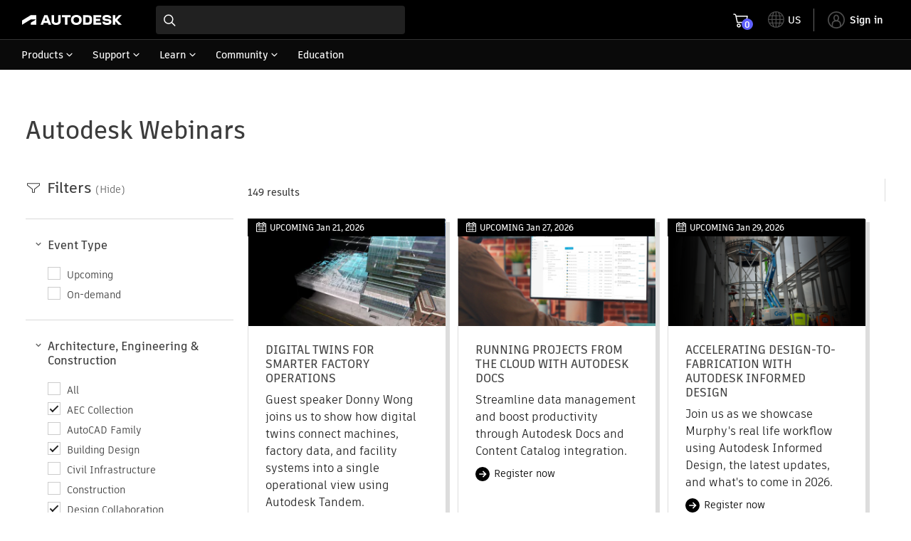

--- FILE ---
content_type: text/css
request_url: https://static-dc.autodesk.net/etc.clientlibs/v605.20260110.711/dotcom/clientlibs/clientlib-rosetta.min.css
body_size: 10225
content:
@font-face{font-display:swap;font-family:ArtifaktLegend;font-style:normal;font-weight:800;src:local("Artifakt Legend Extra Bold"),local("ArtifaktLegend-ExtraBold"),url(https://swc.autodesk.com/pharmacopeia/fonts/ArtifaktLegend/v1.0/WOFF2/Artifakt%20Legend%20Extra%20Bold.woff2) format("woff2"),local("Artifakt Legend Extra Bold"),local("ArtifaktLegend-ExtraBold"),url(https://swc.autodesk.com/pharmacopeia/fonts/ArtifaktLegend/v1.0/WOFF/Artifakt%20Legend%20Extra%20Bold.woff) format("woff"),local("Artifakt Legend Extra Bold"),local("ArtifaktLegend-ExtraBold"),url(https://swc.autodesk.com/pharmacopeia/fonts/ArtifaktLegend/v1.0/TTF/Artifakt%20Legend%20Extra%20Bold.ttf) format("truetype")}.cmp-contentfragment__element{display:-webkit-box;display:-ms-flexbox;display:flex}.cmp-contentfragment__element-title{font-weight:700;width:30%}.cmp-contentfragment__element-value{width:70%}body:not([data-author-mode]) .cmp-container.fixed-header{position:fixed;width:100%;z-index:100}body:not([data-author-mode]) .cmp-container-anchor-wrapper{position:relative}body:not([data-author-mode]) .cmp-container-anchor-wrapper .cmp-container-anchor{position:absolute}[class*=block-grid-]{*zoom:1;display:block}[class*=block-grid-]:after,[class*=block-grid-]:before{content:" ";display:table}[class*=block-grid-]:after{clear:both}[class*=block-grid-]>li{display:inline;float:left;height:auto}@media only screen{.small-block-grid-1>li{padding:0;width:100%}.small-block-grid-1>li:nth-of-type(n){clear:none}.small-block-grid-1>li:nth-of-type(1n+1){clear:both}.small-block-grid-2>li{padding:0;width:50%}.small-block-grid-2>li:nth-of-type(n){clear:none}.small-block-grid-2>li:nth-of-type(odd){clear:both}.small-block-grid-3>li{padding:0;width:33.33333%}.small-block-grid-3>li:nth-of-type(n){clear:none}.small-block-grid-3>li:nth-of-type(3n+1){clear:both}.small-block-grid-4>li{padding:0;width:25%}.small-block-grid-4>li:nth-of-type(n){clear:none}.small-block-grid-4>li:nth-of-type(4n+1){clear:both}.small-block-grid-5>li{padding:0;width:20%}.small-block-grid-5>li:nth-of-type(n){clear:none}.small-block-grid-5>li:nth-of-type(5n+1){clear:both}.small-block-grid-6>li{padding:0;width:16.66667%}.small-block-grid-6>li:nth-of-type(n){clear:none}.small-block-grid-6>li:nth-of-type(6n+1){clear:both}.small-block-grid-7>li{padding:0;width:14.28571%}.small-block-grid-7>li:nth-of-type(n){clear:none}.small-block-grid-7>li:nth-of-type(7n+1){clear:both}.small-block-grid-8>li{padding:0;width:12.5%}.small-block-grid-8>li:nth-of-type(n){clear:none}.small-block-grid-8>li:nth-of-type(8n+1){clear:both}.small-block-grid-9>li{padding:0;width:11.11111%}.small-block-grid-9>li:nth-of-type(n){clear:none}.small-block-grid-9>li:nth-of-type(9n+1){clear:both}.small-block-grid-10>li{padding:0;width:10%}.small-block-grid-10>li:nth-of-type(n){clear:none}.small-block-grid-10>li:nth-of-type(10n+1){clear:both}.small-block-grid-11>li{padding:0;width:9.09091%}.small-block-grid-11>li:nth-of-type(n){clear:none}.small-block-grid-11>li:nth-of-type(11n+1){clear:both}.small-block-grid-12>li{padding:0;width:8.33333%}.small-block-grid-12>li:nth-of-type(n){clear:none}.small-block-grid-12>li:nth-of-type(12n+1){clear:both}}@media only screen and (min-width:40.063em){.medium-block-grid-1>li{padding:0;width:100%}.medium-block-grid-1>li:nth-of-type(n){clear:none}.medium-block-grid-1>li:nth-of-type(1n+1){clear:both}.medium-block-grid-2>li{padding:0;width:50%}.medium-block-grid-2>li:nth-of-type(n){clear:none}.medium-block-grid-2>li:nth-of-type(odd){clear:both}.medium-block-grid-3>li{padding:0;width:33.33333%}.medium-block-grid-3>li:nth-of-type(n){clear:none}.medium-block-grid-3>li:nth-of-type(3n+1){clear:both}.medium-block-grid-4>li{padding:0;width:25%}.medium-block-grid-4>li:nth-of-type(n){clear:none}.medium-block-grid-4>li:nth-of-type(4n+1){clear:both}.medium-block-grid-5>li{padding:0;width:20%}.medium-block-grid-5>li:nth-of-type(n){clear:none}.medium-block-grid-5>li:nth-of-type(5n+1){clear:both}.medium-block-grid-6>li{padding:0;width:16.66667%}.medium-block-grid-6>li:nth-of-type(n){clear:none}.medium-block-grid-6>li:nth-of-type(6n+1){clear:both}.medium-block-grid-7>li{padding:0;width:14.28571%}.medium-block-grid-7>li:nth-of-type(n){clear:none}.medium-block-grid-7>li:nth-of-type(7n+1){clear:both}.medium-block-grid-8>li{padding:0;width:12.5%}.medium-block-grid-8>li:nth-of-type(n){clear:none}.medium-block-grid-8>li:nth-of-type(8n+1){clear:both}.medium-block-grid-9>li{padding:0;width:11.11111%}.medium-block-grid-9>li:nth-of-type(n){clear:none}.medium-block-grid-9>li:nth-of-type(9n+1){clear:both}.medium-block-grid-10>li{padding:0;width:10%}.medium-block-grid-10>li:nth-of-type(n){clear:none}.medium-block-grid-10>li:nth-of-type(10n+1){clear:both}.medium-block-grid-11>li{padding:0;width:9.09091%}.medium-block-grid-11>li:nth-of-type(n){clear:none}.medium-block-grid-11>li:nth-of-type(11n+1){clear:both}.medium-block-grid-12>li{padding:0;width:8.33333%}.medium-block-grid-12>li:nth-of-type(n){clear:none}.medium-block-grid-12>li:nth-of-type(12n+1){clear:both}}@media only screen and (min-width:50.063em){.large-block-grid-1>li{padding:0;width:100%}.large-block-grid-1>li:nth-of-type(n){clear:none}.large-block-grid-1>li:nth-of-type(1n+1){clear:both}.large-block-grid-2>li{padding:0;width:50%}.large-block-grid-2>li:nth-of-type(n){clear:none}.large-block-grid-2>li:nth-of-type(odd){clear:both}.large-block-grid-3>li{padding:0;width:33.33333%}.large-block-grid-3>li:nth-of-type(n){clear:none}.large-block-grid-3>li:nth-of-type(3n+1){clear:both}.large-block-grid-4>li{padding:0;width:25%}.large-block-grid-4>li:nth-of-type(n){clear:none}.large-block-grid-4>li:nth-of-type(4n+1){clear:both}.large-block-grid-5>li{padding:0;width:20%}.large-block-grid-5>li:nth-of-type(n){clear:none}.large-block-grid-5>li:nth-of-type(5n+1){clear:both}.large-block-grid-6>li{padding:0;width:16.66667%}.large-block-grid-6>li:nth-of-type(n){clear:none}.large-block-grid-6>li:nth-of-type(6n+1){clear:both}.large-block-grid-7>li{padding:0;width:14.28571%}.large-block-grid-7>li:nth-of-type(n){clear:none}.large-block-grid-7>li:nth-of-type(7n+1){clear:both}.large-block-grid-8>li{padding:0;width:12.5%}.large-block-grid-8>li:nth-of-type(n){clear:none}.large-block-grid-8>li:nth-of-type(8n+1){clear:both}.large-block-grid-9>li{padding:0;width:11.11111%}.large-block-grid-9>li:nth-of-type(n){clear:none}.large-block-grid-9>li:nth-of-type(9n+1){clear:both}.large-block-grid-10>li{padding:0;width:10%}.large-block-grid-10>li:nth-of-type(n){clear:none}.large-block-grid-10>li:nth-of-type(10n+1){clear:both}.large-block-grid-11>li{padding:0;width:9.09091%}.large-block-grid-11>li:nth-of-type(n){clear:none}.large-block-grid-11>li:nth-of-type(11n+1){clear:both}.large-block-grid-12>li{padding:0;width:8.33333%}.large-block-grid-12>li:nth-of-type(n){clear:none}.large-block-grid-12>li:nth-of-type(12n+1){clear:both}}@media only screen and (min-width:64.063em){.xlarge-block-grid-1>li{padding:0;width:100%}.xlarge-block-grid-1>li:nth-of-type(n){clear:none}.xlarge-block-grid-1>li:nth-of-type(1n+1){clear:both}.xlarge-block-grid-2>li{padding:0;width:50%}.xlarge-block-grid-2>li:nth-of-type(n){clear:none}.xlarge-block-grid-2>li:nth-of-type(odd){clear:both}.xlarge-block-grid-3>li{padding:0;width:33.33333%}.xlarge-block-grid-3>li:nth-of-type(n){clear:none}.xlarge-block-grid-3>li:nth-of-type(3n+1){clear:both}.xlarge-block-grid-4>li{padding:0;width:25%}.xlarge-block-grid-4>li:nth-of-type(n){clear:none}.xlarge-block-grid-4>li:nth-of-type(4n+1){clear:both}.xlarge-block-grid-5>li{padding:0;width:20%}.xlarge-block-grid-5>li:nth-of-type(n){clear:none}.xlarge-block-grid-5>li:nth-of-type(5n+1){clear:both}.xlarge-block-grid-6>li{padding:0;width:16.66667%}.xlarge-block-grid-6>li:nth-of-type(n){clear:none}.xlarge-block-grid-6>li:nth-of-type(6n+1){clear:both}.xlarge-block-grid-7>li{padding:0;width:14.28571%}.xlarge-block-grid-7>li:nth-of-type(n){clear:none}.xlarge-block-grid-7>li:nth-of-type(7n+1){clear:both}.xlarge-block-grid-8>li{padding:0;width:12.5%}.xlarge-block-grid-8>li:nth-of-type(n){clear:none}.xlarge-block-grid-8>li:nth-of-type(8n+1){clear:both}.xlarge-block-grid-9>li{padding:0;width:11.11111%}.xlarge-block-grid-9>li:nth-of-type(n){clear:none}.xlarge-block-grid-9>li:nth-of-type(9n+1){clear:both}.xlarge-block-grid-10>li{padding:0;width:10%}.xlarge-block-grid-10>li:nth-of-type(n){clear:none}.xlarge-block-grid-10>li:nth-of-type(10n+1){clear:both}.xlarge-block-grid-11>li{padding:0;width:9.09091%}.xlarge-block-grid-11>li:nth-of-type(n){clear:none}.xlarge-block-grid-11>li:nth-of-type(11n+1){clear:both}.xlarge-block-grid-12>li{padding:0;width:8.33333%}.xlarge-block-grid-12>li:nth-of-type(n){clear:none}.xlarge-block-grid-12>li:nth-of-type(12n+1){clear:both}}.video-container{position:relative}.video-container .video-overlay.wp-video-static{position:relative;width:-webkit-fit-content;width:-moz-fit-content;width:fit-content}.video-container .video-overlay.wp-video-static:after{background-color:rgba(0,0,0,.2);content:"";height:calc(100% - 6px);left:0;position:absolute;top:0;width:100%}.video-container .video-overlay svg{display:none}.video-container .video-overlay.wp-video-static svg{fill:#fff;display:inline-block;height:60px;opacity:.8;position:absolute;right:calc(50% - 30px);top:calc(50% - 30px);width:60px;z-index:1}.video-container .video-overlay .video-element{border:1px solid #000;-o-object-fit:contain;object-fit:contain;z-index:3}.autodesk-header{background-color:#f9f9f9;padding-bottom:0}.autodesk-header-container{-webkit-box-pack:justify;-ms-flex-pack:justify;-webkit-box-orient:horizontal;-webkit-box-direction:normal;-webkit-box-align:center;-ms-flex-align:center;align-items:center;display:-webkit-box;display:-ms-flexbox;display:flex;-ms-flex-flow:row nowrap;flex-flow:row nowrap;height:53px;justify-content:space-between;margin:0 auto;max-width:78em;white-space:nowrap}.autodesk-header-container .logo{-webkit-box-flex:3;-ms-flex-positive:3;flex-grow:3;line-height:0}.autodesk-header-container .logo a{padding:8px 2rem}.autodesk-header-container .logo a .wd-autodesk-logo{height:23px;width:140px}.autodesk-header-container .list-item-container{-webkit-box-flex:1;-ms-flex-positive:1;-webkit-box-pack:end;-ms-flex-pack:end;display:-webkit-box;display:-ms-flexbox;display:flex;flex-grow:1;font-size:14px;justify-content:flex-end}.autodesk-header-container .list-item-container .item{-webkit-box-align:center;-ms-flex-align:center;align-items:center;line-height:52px;padding:0 5px;position:relative}.autodesk-header-container .list-item-container .item.left-border{border-right:1px solid #dedede}.autodesk-header-container .list-item-container .item .search{line-height:32px;position:relative}.autodesk-header-container .list-item-container .item .search .input{border:1px solid #000;border-radius:0;-webkit-box-sizing:border-box;box-sizing:border-box;font-size:14px;height:26px;line-height:normal;overflow:visible;padding:.3em .25em .3em .65em;vertical-align:middle;width:156px}.autodesk-header-container .list-item-container .item .icon-menu{height:25px;width:25px}.autodesk-header-container .list-item-container .item.language:after{border-right:0}.autodesk-header-container .list-item-container .item.adsk-menu{background-color:#f9f9f9;border-left:1px solid #dedede;border-right:1px solid #dedede;padding:0 .5em}.autodesk-header-container .list-item-container .item .vertical-align-middle{vertical-align:middle}.autodesk-header-container .list-item-container .item svg{fill:#000}.autodesk-header-container .list-item-container .item.cart #cartLink{position:relative}.autodesk-header-container .list-item-container .item.cart #cartLink .wd-cart-count{color:#000;font-size:14px;font-weight:700;line-height:24px;position:absolute;right:7px;text-align:center;top:-10px;z-index:1}.autodesk-header-container .list-item-container .item.cart #cartLink .icon-svg-open-cart{height:21px;vertical-align:middle;width:21px}.autodesk-header-container .show-large,.autodesk-header-container .show-medium{display:none}@media only screen and (min-width:40.063em){.autodesk-header-container .show-medium{display:inline;display:initial}.autodesk-header-container .list-item-container .item .icon-user-profile{display:none}}@media only screen and (min-width:50.063em){.autodesk-header-container .show-large{display:inline;display:initial}.autodesk-header-container .list-item-container .item{padding:0 12px}.autodesk-header-container .list-item-container .item .icon-search{height:20px;position:absolute;right:0;top:0;width:20px}.autodesk-header-container .list-item-container .item.adsk-menu{padding-right:2.5em}.autodesk-header-container .list-item-container .item:not(:last-child):after{border-right:1px solid #dedede;-webkit-box-sizing:border-box;box-sizing:border-box;clear:both;content:"";height:65%;position:absolute;right:0;top:10px;z-index:0}}.fat-footer{background:#f9f9f9}.fat-footer-container{-webkit-box-pack:start;-ms-flex-pack:start;-webkit-box-orient:horizontal;-webkit-box-direction:normal;-webkit-box-align:initial;-ms-flex-align:initial;align-items:normal;display:-webkit-box;display:-ms-flexbox;display:flex;-ms-flex-flow:row nowrap;flex-flow:row nowrap;-ms-flex-direction:column;flex-direction:column;justify-content:flex-start;margin:0 auto;max-width:78em}@media screen and (min-width:40.063em){.fat-footer-container{-webkit-box-align:center;-ms-flex-align:center;-webkit-box-orient:horizontal;-webkit-box-direction:normal;align-items:center;-ms-flex-direction:row;flex-direction:row}}.fat-footer-container .column{height:auto;margin:5px 0;padding:0;width:205px}@media screen and (min-width:40.063em){.fat-footer-container .column{margin:20px 0;min-height:300px;padding:0 10px 10px 20px}}.fat-footer-container .column:not(:last-child){border-right:0}@media screen and (min-width:40.063em){.fat-footer-container .column:not(:last-child){border-right:1px solid #dedede}}.fat-footer-container .column .text{font-size:14px}.fat-footer-container .column .text.is-italic{font-style:italic}.fat-footer-container .column .links{color:#000;display:none;font-size:14px}.fat-footer-container .column .links ul{list-style:none;padding:0}.fat-footer-container .column .links ul li{color:#000;padding:2px 5px}.fat-footer-container .column .links ul li svg{height:18px;margin-right:10px;width:18px}@media screen and (min-width:40.063em){.fat-footer-container .column .links{display:block}}.fat-footer-container .column.social .links{display:block}.legal-footer{background-color:#f9f9f9}.legal-footer .container{-webkit-box-pack:start;-ms-flex-pack:start;-webkit-box-orient:horizontal;-webkit-box-direction:normal;display:-webkit-box;display:-ms-flexbox;display:flex;-ms-flex-flow:row nowrap;flex-flow:row nowrap;-ms-flex-direction:column;flex-direction:column;justify-content:flex-start;margin:0 auto;max-width:78em}@media screen and (min-width:40.063em){.legal-footer .container{-webkit-box-orient:horizontal;-webkit-box-direction:normal;-ms-flex-direction:row;flex-direction:row}}.legal-footer .container div{line-height:20px;padding:0 10px}.legal-footer .container div:not(:last-child){border-right:1px solid #dedede}.legal-footer .container div a{color:#000;font-size:.75em}.trial-download-button.wd-button.wd-uppercase{text-transform:uppercase}.trial-download-button.wd-button.pc-brand{background-color:#000}.trial-download-button.wd-button.wp-stroke{background:transparent;-webkit-transition:-webkit-box-shadow .2s;transition:-webkit-box-shadow .2s;transition:box-shadow .2s;transition:box-shadow .2s,-webkit-box-shadow .2s}.trial-download-button.wd-button.wp-stroke.pc-brand{-webkit-box-shadow:inset 0 0 0 2px #000;box-shadow:inset 0 0 0 2px #000}.trial-download-button.wd-button.wp-stroke.pc-brand span:first-of-type,.trial-download-button.wd-button.wp-stroke.pc-brand span:nth-of-type(2){color:#000}#rosetta .trialdownloads .hide{display:none}#rosetta .wd-lightbox-overlay .otfdl{-webkit-box-orient:vertical;-webkit-box-direction:normal;display:-webkit-box;display:-ms-flexbox;display:flex;-ms-flex-direction:column;flex-direction:column}#rosetta .wd-lightbox-overlay .otfdl .hide{display:none}#rosetta .wd-lightbox-overlay .otfdl .small-8{position:relative;width:66.66667%}#rosetta .wd-lightbox-overlay .otfdl .wd-bc-smoke{border-color:#dedede}#rosetta .wd-lightbox-overlay .otfdl .wd-color-adsk-blue{color:#000}#rosetta .wd-lightbox-overlay .otfdl .wd-bc-eeeeee,#rosetta .wd-lightbox-overlay .otfdl .wd-bc-white-smoke{border-color:#f9f9f9}#rosetta .wd-lightbox-overlay .otfdl .wd-display-inline-block{display:inline-block}#rosetta .wd-lightbox-overlay .otfdl .wd-bs-dotted{border-style:dotted}#rosetta .wd-lightbox-overlay .otfdl .wd-bbw-1,#rosetta .wd-lightbox-overlay .otfdl .wd-bbw-1-sm{border-width:0 0 1px}#rosetta .wd-lightbox-overlay .otfdl li,#rosetta .wd-lightbox-overlay .otfdl p{font-size:1.4rem;line-height:19px}#rosetta .wd-lightbox-overlay .otfdl p{margin-bottom:14px}#rosetta .wd-lightbox-overlay .otfdl a:not(.wd-inline-icon){border-bottom:1px solid #000}#rosetta .wd-lightbox-overlay .otfdl a:not(.wd-inline-icon):active,#rosetta .wd-lightbox-overlay .otfdl a:not(.wd-inline-icon):hover{border-bottom-width:2px}#rosetta .wd-lightbox-overlay .otfdl.hide{display:none}#rosetta .wd-lightbox-overlay .otfdl.wd-lightbox-container{height:90%;max-width:580px;top:0;-webkit-transition:"top 0.25s ease, height 0.25s ease";transition:"top 0.25s ease, height 0.25s ease";width:90vw}#rosetta .wd-lightbox-overlay .otfdl.wd-lightbox-container a{color:#000}#rosetta .wd-lightbox-overlay .otfdl.wd-lightbox-container .wd-color-red{color:#f9f9f9}#rosetta .wd-lightbox-overlay .otfdl.wd-lightbox-container .wd-font-12{font-size:1.2rem;line-height:1.25}#rosetta .wd-lightbox-overlay .otfdl.wd-lightbox-container .media-obj{overflow:hidden;position:relative}#rosetta .wd-lightbox-overlay .otfdl.wd-lightbox-container .media-obj-img{float:left}#rosetta .wd-lightbox-overlay .otfdl.wd-lightbox-container .media-obj-img img{display:block}#rosetta .wd-lightbox-overlay .otfdl.wd-lightbox-container .media-obj-content{overflow:hidden}#rosetta .wd-lightbox-overlay .otfdl.wd-lightbox-container .wd-icon,#rosetta .wd-lightbox-overlay .otfdl.wd-lightbox-container [class*=" icon-svg-"],#rosetta .wd-lightbox-overlay .otfdl.wd-lightbox-container [class^=icon-svg-]{fill:#000;display:inline-block;height:1em;width:1em}#rosetta .wd-lightbox-overlay .otfdl.wd-lightbox-container .wd-icon-stack{height:1.25em;line-height:1.25em;margin-right:.5em;position:relative;vertical-align:middle;width:1.25em}#rosetta .wd-lightbox-overlay .otfdl.wd-lightbox-container .wd-icon-stack-inner,#rosetta .wd-lightbox-overlay .otfdl.wd-lightbox-container .wd-icon-stack-outer{left:0;position:absolute;text-align:center;width:100%}#rosetta .wd-lightbox-overlay .otfdl.wd-lightbox-container .wd-icon-stack-inner{font-size:.75em;line-height:inherit}#rosetta .wd-lightbox-overlay .otfdl.wd-lightbox-container .wd-icon-stack-outer{font-size:1.25em}#rosetta .wd-lightbox-overlay .otfdl.wd-lightbox-container .wd-fe-select select{background:#fff;border:1px solid #dedede;color:#000;font-size:1.4rem;font-weight:400;height:3.5rem;line-height:1.35714;width:100%}#rosetta .wd-lightbox-overlay .otfdl.wd-lightbox-container .wd-lightbox-header .otfdl-panel-header{background-color:#f9f9f9}#rosetta .wd-lightbox-overlay .otfdl.wd-lightbox-container .wd-lightbox-closebutton{height:26px;position:absolute;right:6px;-webkit-text-decoration:none;text-decoration:none;top:6px;width:26px}#rosetta .wd-lightbox-overlay .otfdl.wd-lightbox-container .wd-lightbox-innercontainer{-webkit-box-orient:vertical;-webkit-box-direction:normal;-ms-flex-direction:column;flex-direction:column;height:100%;margin-top:0;overflow-x:hidden;position:relative}#rosetta .wd-lightbox-overlay .otfdl.wd-lightbox-container .otfdl-panel{/*!
 * Form Checkbox
**/}#rosetta .wd-lightbox-overlay .otfdl.wd-lightbox-container .otfdl-panel-header{-webkit-box-align:center;-ms-flex-align:center;-webkit-box-flex:0;-webkit-box-orient:horizontal;-webkit-box-direction:normal;-webkit-box-pack:start;-ms-flex-pack:start;align-items:center;display:-webkit-box;display:-ms-flexbox;display:flex;-ms-flex:0 0 auto;flex:0 0 auto;-ms-flex-direction:row;flex-direction:row;-ms-flex-wrap:nowrap;flex-wrap:nowrap;justify-content:flex-start;padding-right:3.5rem}#rosetta .wd-lightbox-overlay .otfdl.wd-lightbox-container .otfdl-panel .otfdl-restart{padding-bottom:.6rem}#rosetta .wd-lightbox-overlay .otfdl.wd-lightbox-container .otfdl-panel .otfdl-restart a{border:none}#rosetta .wd-lightbox-overlay .otfdl.wd-lightbox-container .otfdl-panel .otfdl-restart a .icon-svg-start-over{height:1.5em;width:1.5em}#rosetta .wd-lightbox-overlay .otfdl.wd-lightbox-container .otfdl-panel-body{-webkit-box-flex:1;-ms-flex:1 1 auto;flex:1 1 auto;height:100%;overflow-x:hidden;overflow-y:auto;padding-bottom:50px;position:relative}#rosetta .wd-lightbox-overlay .otfdl.wd-lightbox-container .otfdl-panel-body.mobile .wd-fe-input label{color:#000;font-size:1.6rem}#rosetta .wd-lightbox-overlay .otfdl.wd-lightbox-container .otfdl-panel-body-mobile .wd-fe-checkbox p,#rosetta .wd-lightbox-overlay .otfdl.wd-lightbox-container .otfdl-panel-body-mobile .wd-fe-input .validation-error,#rosetta .wd-lightbox-overlay .otfdl.wd-lightbox-container .otfdl-panel-body-mobile .wd-fe-input p{font-size:1.2em;font-weight:500}#rosetta .wd-lightbox-overlay .otfdl.wd-lightbox-container .otfdl-panel-body.mobile .wd-fe-checkbox-error p,#rosetta .wd-lightbox-overlay .otfdl.wd-lightbox-container .otfdl-panel-body.mobile .wd-fe-input-error p,#rosetta .wd-lightbox-overlay .otfdl.wd-lightbox-container .otfdl-panel-body.mobile .wd-fe-input-field-invalid .validation-error{color:#000;font-size:1.2rem;font-weight:500}#rosetta .wd-lightbox-overlay .otfdl.wd-lightbox-container .otfdl-panel-body.mobile .email-intro{font-size:1.6rem}#rosetta .wd-lightbox-overlay .otfdl.wd-lightbox-container .otfdl-panel-body.mobile .wd-fe-checkbox input{opacity:0;position:absolute}#rosetta .wd-lightbox-overlay .otfdl.wd-lightbox-container .otfdl-panel-body.mobile .wd-fe-checkbox input:focus{outline:5px auto -webkit-focus-ring-color}#rosetta .wd-lightbox-overlay .otfdl.wd-lightbox-container .otfdl-panel-body.mobile .wd-fe-checkbox input[type=checkbox]:checked+label:after{opacity:1}#rosetta .wd-lightbox-overlay .otfdl.wd-lightbox-container .otfdl-panel-body.mobile .wd-fe-checkbox label{color:#000;cursor:pointer;display:block;font-size:1.2rem;font-style:italic;font-weight:100;line-height:1.35714;padding-left:2.7rem;position:relative}#rosetta .wd-lightbox-overlay .otfdl.wd-lightbox-container .otfdl-panel-body.mobile .wd-fe-checkbox label:active{background:transparent}#rosetta .wd-lightbox-overlay .otfdl.wd-lightbox-container .otfdl-panel-body.mobile .wd-fe-checkbox label a{border-bottom:1px solid #000;color:#000;font-size:1.2rem;font-style:italic;font-weight:100}#rosetta .wd-lightbox-overlay .otfdl.wd-lightbox-container .otfdl-panel-body.mobile .wd-fe-checkbox label:before{border:1px solid #ccc;content:"";height:1.8rem;left:0;position:absolute;top:0;width:1.8rem}#rosetta .wd-lightbox-overlay .otfdl.wd-lightbox-container .otfdl-panel-body.mobile .wd-fe-checkbox label:after{border-bottom:2px solid;border-left:2px solid;color:#212121;content:"";height:.6rem;left:.3rem;opacity:0;position:absolute;top:.48rem;-webkit-transform:rotate(-45deg);transform:rotate(-45deg);-webkit-transition:opacity .3s ease-out;transition:opacity .3s ease-out;width:1.2rem}#rosetta .wd-lightbox-overlay .otfdl.wd-lightbox-container .otfdl-panel-body.mobile .wd-fe-checkbox p{color:#000;font-size:1.2rem;font-weight:700;line-height:1.35714;margin:.3rem 0 0;opacity:0;-webkit-transition:opacity .4s ease-out;transition:opacity .4s ease-out}#rosetta .wd-lightbox-overlay .otfdl.wd-lightbox-container .otfdl-panel-body.mobile .wd-fe-checkbox-error label:before{border-color:#000}#rosetta .wd-lightbox-overlay .otfdl.wd-lightbox-container .otfdl-panel-body.mobile .wd-fe-checkbox-error p{color:#000;font-size:1.2rem;font-weight:500;opacity:1}@media only screen and (min-width:40.063em){#rosetta .wd-lightbox-overlay .otfdl.wd-lightbox-container .otfdl-panel-body.mobile .medium-block-grid-2>li:nth-of-type(n){clear:left}}#rosetta .wd-lightbox-overlay .otfdl.wd-lightbox-container .otfdl-panel .wd-fe-input .validation-error{display:none}#rosetta .wd-lightbox-overlay .otfdl.wd-lightbox-container .otfdl-panel .wd-fe-input-error input,#rosetta .wd-lightbox-overlay .otfdl.wd-lightbox-container .otfdl-panel .wd-fe-input-field-invalid input{border-color:#000}#rosetta .wd-lightbox-overlay .otfdl.wd-lightbox-container .otfdl-panel .wd-fe-input-error p{opacity:1}#rosetta .wd-lightbox-overlay .otfdl.wd-lightbox-container .otfdl-panel .wd-fe-input-error .validation-error,#rosetta .wd-lightbox-overlay .otfdl.wd-lightbox-container .otfdl-panel .wd-fe-input-field-invalid p{display:none;opacity:0}#rosetta .wd-lightbox-overlay .otfdl.wd-lightbox-container .otfdl-panel .wd-fe-input-field-invalid .validation-error{display:block;opacity:1}#rosetta .wd-lightbox-overlay .otfdl.wd-lightbox-container .otfdl-panel-fixed{background-color:#fff;bottom:0;position:absolute;width:97%}#rosetta .wd-lightbox-overlay .otfdl.wd-lightbox-container .otfdl-panel-shadow{height:0;overflow:visible;position:relative}#rosetta .wd-lightbox-overlay .otfdl.wd-lightbox-container .otfdl-panel-shadow:after{background:hsla(0,0%,100%,0);background:-webkit-gradient(linear,left top,left bottom,from(hsla(0,0%,100%,0)),to(#fff));background:linear-gradient(180deg,hsla(0,0%,100%,0) 0,#fff);content:"";display:block;filter:progid:DXImageTransform.Microsoft.gradient(startColorstr=$top,endColorstr=$bottom,GradientType=0);height:50px;pointer-events:none;position:absolute;top:-50px;width:97%}#rosetta .wd-lightbox-overlay .otfdl.wd-lightbox-container .otfdl-panel-footer{-webkit-box-flex:0;-ms-flex:0 0 auto;flex:0 0 auto;position:relative}#rosetta .wd-lightbox-overlay .otfdl.wd-lightbox-container .otfdl-panel-footer .cmp-button{width:50%}#rosetta .wd-lightbox-overlay .otfdl.wd-lightbox-container .otfdl-panel-footer .row.hidden{display:none}#rosetta .wd-lightbox-overlay .otfdl.wd-lightbox-container .otfdl-panel-footer.otfdl-download-footer .row{display:-webkit-box;display:-ms-flexbox;display:flex}#rosetta .wd-lightbox-overlay .otfdl.wd-lightbox-container .otfdl-panel-footer.otfdl-download-footer .row .cmp-button{width:100%}#rosetta .wd-lightbox-overlay .otfdl.wd-lightbox-container .otfdl-badge{height:50px;width:50px}#rosetta .wd-lightbox-overlay .otfdl.wd-lightbox-container .file-viewer-section>p:first-child{margin-top:0}#rosetta .wd-lightbox-overlay .otfdl.wd-lightbox-container .otfdl-product-selection-tooltip .wd-tooltip-target *{font-size:12px;font-size:1.2px rem;line-height:1.25}#rosetta .wd-lightbox-overlay .otfdl.wd-lightbox-container input[type=checkbox]{display:inline;width:auto}#rosetta .wd-lightbox-overlay .otfdl.wd-lightbox-container .otfdl-marketo-fields.wd-form{margin:1em -.5em .5em}#rosetta .wd-lightbox-overlay .otfdl.wd-lightbox-container .otfdl-marketo-fields #rosetta .wd-lightbox-overlay .otfdl.wd-lightbox-container .otfdl-marketo-fields-item{padding:.5em}#rosetta .wd-lightbox-overlay .otfdl.wd-lightbox-container .wd-fe-select.small-6{margin:0 0 1em;width:49%}#rosetta .wd-lightbox-overlay .otfdl.wd-lightbox-container .otfdl-email-sent svg{display:block;margin-left:auto;margin-right:auto;margin-top:1.6rem;width:16rem}#rosetta .wd-lightbox-overlay .otfdl.wd-lightbox-container .otfdl-email-sent h3{margin-top:.4rem;text-align:center}#rosetta .wd-lightbox-overlay .otfdl #demandbase-autocomplete .ui-autocomplete.ui-menu{position:fixed}#rosetta .wd-lightbox-overlay .otfdl .grecaptcha-badge{visibility:collapse!important}#rosetta .wd-lightbox-overlay .otfdl .g-recaptcha-notice{font-family:Frutiger,Arial,sans-serif;font-size:10px;margin-bottom:1.5em;opacity:.7;padding-top:0;text-align:left}#rosetta .wd-lightbox-overlay .otfdl .wd-fe-select select{background:#fff;border:1px solid #dedede;color:#000;font-size:1.4rem;font-weight:400;height:3.5rem;line-height:1.35714;width:100%}#rosetta .wd-lightbox-overlay .otfdl .otfdl-marketo-fields .otfdl-marketo-fields-item{padding:.5em}#rosetta .wd-lightbox-overlay .otfdl .wd-fe-input input{border:1px solid #dedede;color:#000;font-size:1.4rem;font-weight:400;height:3.5rem;line-height:1.35714;padding:0 .6rem;width:95%}#rosetta .wd-lightbox-overlay .otfdl .wd-fe-input p,#rosetta .wd-lightbox-overlay .otfdl .wd-fe-select p{color:#000;font-size:1.2rem;font-weight:700;line-height:1.35714;margin:.3rem 0 0;opacity:0;-webkit-transition:opacity .4s ease-out;transition:opacity .4s ease-out}#rosetta .wd-lightbox-overlay .otfdl .wd-color-gray-80{color:#ccc}#rosetta .wd-lightbox-overlay .otfdl .wd-font-60{font-size:6rem;line-height:1.1}#rosetta .wd-lightbox-overlay .otfdl .wd-button-disabled,#rosetta .wd-lightbox-overlay .otfdl .wd-button-disabled:hover{cursor:not-allowed;-webkit-transition:background-color;transition:background-color}#rosetta .wd-lightbox-overlay .otfdl ul{list-style:none;padding:0}#rosetta .wd-lightbox-overlay .otfdl .wd-fe-input label,#rosetta .wd-lightbox-overlay .otfdl .wd-fe-select label{color:#212121;display:block;font-size:1.4rem;font-weight:700;line-height:1.35714;margin-bottom:.6rem}#rosetta .wd-lightbox-overlay .otfdl .wd-mr-32,#rosetta .wd-lightbox-overlay .otfdl .wd-mr-32-sm{margin-right:3.2rem}#rosetta .wd-lightbox-overlay .otfdl .otfdl-end-header{color:#212121;font-size:16px;font-stretch:normal;font-style:normal;font-weight:400;letter-spacing:normal;line-height:1.5;margin-top:4px;text-align:left}#rosetta .wd-lightbox-overlay .otfdl .otfdl-end-collectionTitle{color:#212121;font-size:14px;font-stretch:normal;font-style:normal;font-weight:700;letter-spacing:normal;line-height:1.43;text-align:left}#rosetta .wd-lightbox-overlay .otfdl .otfdl-end-item{display:-webkit-box;display:-ms-flexbox;display:flex;-ms-flex-wrap:wrap;flex-wrap:wrap;margin-top:12px;padding-bottom:20px;width:100%}#rosetta .wd-lightbox-overlay .otfdl .otfdl-end-logo{height:40px;margin-right:16px;-o-object-fit:contain;object-fit:contain;width:40px}#rosetta .wd-lightbox-overlay .otfdl .otfdl-end-titledesc{-webkit-box-flex:1;-ms-flex-positive:1;flex-grow:1;margin-right:22px;width:260px}#rosetta .wd-lightbox-overlay .otfdl .otfdl-end-title{font-weight:700}#rosetta .wd-lightbox-overlay .otfdl .otfdl-end-desc,#rosetta .wd-lightbox-overlay .otfdl .otfdl-end-title{color:#212121;font-size:14px;font-stretch:normal;font-style:normal;letter-spacing:normal;line-height:1.43;text-align:left}#rosetta .wd-lightbox-overlay .otfdl .otfdl-end-desc{font-weight:400}#rosetta .wd-lightbox-overlay .otfdl .otfdl-end-download{-webkit-box-align:center;-ms-flex-align:center;align-items:center;background-color:#000;border-bottom:none;display:-webkit-box;display:-ms-flexbox;display:flex;margin-left:56px;margin-top:10px;max-width:300px;min-height:32px;vertical-align:top}#rosetta .wd-lightbox-overlay .otfdl .otfdl-end-download span{color:#fff;font-size:14px;font-stretch:normal;font-style:normal;font-weight:500;letter-spacing:normal;padding:6px;text-align:left}#rosetta .wd-lightbox-overlay .otfdl .otfdl-end-download span:first-child{-webkit-box-flex:1;-ms-flex-positive:1;flex-grow:1;padding-left:12px}#rosetta .wd-lightbox-overlay .otfdl .otfdl-end-download span:last-child{-webkit-box-flex:0;-ms-flex-positive:0;flex-grow:0;padding-bottom:5px;padding-right:8px}#rosetta .wd-lightbox-overlay .otfdl .otfdl-end-dl-started{color:#212121;font-size:24px;font-stretch:normal;font-style:normal;font-weight:400;letter-spacing:normal;line-height:1.33;text-align:left}#rosetta .wd-lightbox-overlay .otfdl .otfdl-end-dl-started-instruction{color:#212121;font-size:16px;font-stretch:normal;font-style:normal;font-weight:400;letter-spacing:normal;line-height:1.5;text-align:left}#rosetta .wd-lightbox-overlay .otfdl .otfdl-end-dl-image{margin-bottom:12px;max-width:420px}#rosetta .wd-lightbox-overlay .otfdl .otfdl-end-otherProducts{color:#212121;font-size:14px;font-stretch:normal;font-style:normal;font-weight:500;height:20px;letter-spacing:normal;line-height:1.43;text-align:left;width:100%}#rosetta .wd-lightbox-overlay .otfdl .wd-no-underline{border-bottom:0!important}#rosetta .wd-lightbox-overlay .otfdl h3{display:block;margin-left:0;margin-right:0;margin-top:1em}#rosetta .wd-lightbox-overlay .otfdl .wd-ph-24,#rosetta .wd-lightbox-overlay .otfdl .wd-ph-24-sm{padding-left:2.4rem;padding-right:2.4rem}#rosetta .wd-lightbox-overlay .otfdl .small-4{display:table-cell;width:33.33333%}.wd-lightbox-overlay .otfdl.wd-lightbox-container .tpv-phone-validation :-ms-input-placeholder{color:#bbb;font-size:1.2rem;opacity:1}.wd-lightbox-overlay .otfdl.wd-lightbox-container .tpv-phone-validation ::-ms-input-placeholder{color:#bbb;font-size:1.2rem;opacity:1}.wd-lightbox-overlay .otfdl.wd-lightbox-container .tpv-phone-validation :-ms-input-placeholder,.wd-lightbox-overlay .otfdl.wd-lightbox-container .tpv-phone-validation ::-ms-input-placeholder,.wd-lightbox-overlay .otfdl.wd-lightbox-container .tpv-phone-validation ::placeholder{color:#bbb;font-size:1.2rem;opacity:1}.wd-lightbox-overlay .otfdl.wd-lightbox-container .tpv-phone-validation input{width:26.7rem}.wd-lightbox-overlay .otfdl.wd-lightbox-container .tpv-phone-validation .wd-button-responsive{max-width:25.8rem}.wd-lightbox-overlay .otfdl.wd-lightbox-container .tpv-phone-validation .tpv-button{background-color:#fff;border:1px solid #000;color:#212121;display:block;max-width:180px;padding:1rem 1.6rem;text-transform:uppercase;width:100%}.wd-lightbox-overlay .otfdl.wd-lightbox-container .tpv-phone-validation .tpv-button:hover{background-color:#f9f9f9;border:1px solid #000}.wd-lightbox-overlay .otfdl.wd-lightbox-container .tpv-phone-validation .tpv-button-selected{background-color:gray;border:1px solid gray;color:#fff!important}.wd-lightbox-overlay .otfdl.wd-lightbox-container .tpv-phone-validation .tpv-button-selected:hover{background-color:gray;border:1px solid gray}.wd-lightbox-overlay .otfdl.wd-lightbox-container .tpv-phone-validation .tpv-phone-number select{width:10.5rem}.wd-lightbox-overlay .otfdl.wd-lightbox-container .tpv-phone-validation .tpv-phone-number select:invalid{color:#bbb;font-size:1.2rem}.wd-lightbox-overlay .otfdl.wd-lightbox-container .tpv-phone-validation .tpv-verification-code h3{max-width:27rem}.wd-lightbox-overlay .otfdl.wd-lightbox-container .tpv-phone-validation .tpv-verification-code .tpv-resend{cursor:pointer}.wd-tooltip{display:inline-block;position:relative}.wd-tooltip-trigger{display:inline-block;outline:0!important;position:relative;text-align:center;width:20px}.wd-tooltip-trigger-visible{color:#000}.wd-tooltip-trigger-visible .wd-tooltip-trigger-icon-inactive{display:none}.wd-tooltip-trigger-visible .wd-tooltip-trigger-icon-active{display:block}.wd-tooltip-trigger-hidden .wd-tooltip-trigger-icon-active{display:none}.wd-tooltip-trigger-hidden .wd-tooltip-trigger-icon-inactive{display:block}.wd-tooltip-target{background-color:#000;color:#fff;padding:1em;position:absolute;width:240px;z-index:1}.wd-tooltip-target-small{width:120px}.wd-tooltip-target-small .wd-tooltip-callout{left:50px}.wd-tooltip-target-medium{width:240px}.wd-tooltip-target-medium .wd-tooltip-callout{left:110px}.wd-tooltip-target-large{width:360px}.wd-tooltip-target-large .wd-tooltip-callout{left:170px}.wd-tooltip-target-hidden{display:none}.wd-tooltip-target-visible{display:block}.wd-tooltip-target .wd-tooltip-callout{content:"";display:block;height:0;position:absolute;width:0}.wd-tooltip-target-south .wd-tooltip-callout{border-bottom:10px solid #000;border-left:10px solid transparent;border-right:10px solid transparent;top:-10px}.wd-tooltip-target-north .wd-tooltip-callout{border-left:10px solid transparent;border-right:10px solid transparent;border-top:10px solid #000;bottom:-10px}.wd-tooltip-target-east .wd-tooltip-callout{border-bottom:10px solid transparent;border-right:10px solid #000;border-top:10px solid transparent;left:-10px}.wd-tooltip-target-content>:first-child{margin-top:0}.wd-tooltip-target-content>:last-child{margin-bottom:0}a.wd-tooltip-target-close,a:active.wd-tooltip-target-close,a:visited.wd-tooltip-target-close{color:#000;display:block;outline:0;position:absolute;right:8px;top:8px}a.wd-tooltip-target-close svg,a:active.wd-tooltip-target-close svg,a:visited.wd-tooltip-target-close svg{display:block}.cmp-expandable-panel{background:#f9f9f9;position:relative;-webkit-transition:height .3s ease;transition:height .3s ease}.cmp-expandable-panel .cmp-expandable-panel-container{-webkit-box-sizing:border-box;box-sizing:border-box;float:none;margin:0 auto;max-width:1600px;position:relative;width:100%}.cmp-expandable-panel .cmp-expandable-panel-container .close-button{cursor:pointer;height:24px;position:absolute;right:10px;top:5px;width:24px}.cmp-expandable-panel .cmp-expandable-panel-container .close-button svg{height:24px;width:24px}.fsb-legal-text-accordion p{display:block;margin:1em 0}.fsb-legal-text-accordion a{border-bottom:1px dashed #000;color:#000}.fsb-legal-text-accordion a:hover,.fsb-legal-text-accordion a:visited{border-bottom:none;-webkit-text-decoration:underline;text-decoration:underline}.fsb-legal-text-accordion ul{font-family:Artifakt,sans-serif;font-size:14px;font-weight:400;line-height:19px}.fsb-legal-text-accordion .list-item-content{border-bottom:1px solid #666;padding-bottom:10px}.fsb-legal-text-accordion .code+.decorative-box>div{padding-bottom:22px}.fsb-legal-text-accordion .code table{cursor:pointer;padding-top:10px}.fsb-legal-text-accordion .code td h2{color:#212121;font-size:2.1rem;font-weight:700;line-height:1.19047619}.wd-bold{font-weight:700}.wp-color-dark{color:#212121}.language-list ul{display:-webkit-box;display:-ms-flexbox;display:flex;-ms-flex-wrap:wrap;flex-wrap:wrap}.language-list ul li{border-bottom:1px dotted #000;color:#000;display:inline-block;margin:0 16px 8px 0;padding:4px 0;width:291px}.wd-lightbox-overlay{-webkit-box-align:center;-ms-flex-align:center;-webkit-box-pack:center;-ms-flex-pack:center;align-items:center;-ms-align-items:center;-webkit-align-items:center;background-color:rgba(0,0,0,.8);display:none;justify-content:center;-ms-justify-content:center;-webkit-justify-content:center;position:fixed;right:0;top:0;-webkit-transition:opacity .2s linear;transition:opacity .2s linear;width:100vw;z-index:1001}.wd-lightbox-overlay.hidden{opacity:0}.wd-lightbox-overlay .wd-lightbox-container{background-color:#fff;height:auto;overflow:hidden;position:relative;width:auto}.wd-lightbox-overlay .wd-lightbox-container.embedded-video{max-width:100vh;padding:30px;width:100%}.wd-lightbox-overlay .wd-lightbox-container.embedded-video .wd-lightbox-innercontainer{height:0;margin:0 auto;padding-bottom:56.25%;position:relative;width:100%}.wd-lightbox-overlay .wd-lightbox-container.embedded-video .wd-lightbox-innercontainer iframe{height:100%;left:0;margin:0;max-width:100%;padding:0;position:absolute;top:0;width:100%}.wd-lightbox-overlay .wd-lightbox-container .wd-lightbox-closebutton{color:#000;cursor:pointer;font-size:26px;font-weight:800;height:30px;position:absolute;right:2px;top:2px;width:30px;z-index:2}.wd-lightbox-overlay .wd-lightbox-container .wd-lightbox-innercontainer{height:100%;margin-top:10px;max-width:100vh}.wd-lightbox-overlay .wd-lightbox-container .wd-lightbox-innercontainer img,.wd-lightbox-overlay .wd-lightbox-container .wd-lightbox-innercontainer video{display:block;height:100%;max-width:100%;-o-object-fit:contain;object-fit:contain;width:100%}.office-locations-page .global-utility-bar{border-bottom:1px solid #f9f9f9}.office-locations-page svg.wd-autodesk-logo{height:23px;width:140px}.office-locations-page .wd-bg-lily-white{background:#f9f9f9}.office-locations-page .height-206{height:206px}.office-locations-page .fat-footer a,.office-locations-page .legal-footer a{color:#000!important}.office-locations-page .fat-footer h5{margin-bottom:.9rem}.office-locations-page .fat-footer a{-webkit-text-decoration:none;text-decoration:none}.office-locations-page .fat-footer a:hover,.office-locations-page .fat-footer a:visited{-webkit-text-decoration:underline;text-decoration:underline}.office-locations-page .fat-footer .column{border-right:1px solid #dedede;margin-bottom:-99999px;padding-bottom:99999px}.office-locations-page .fat-footer .cmp-container{overflow:hidden}.office-locations-page .fat-footer ul{list-style:none;margin:0;padding:0}.office-locations-page .fat-footer ul li{margin-bottom:.7rem}.office-locations-page .fat-footer .icon{font-size:2rem;height:20px;line-height:1;margin-right:.6rem;vertical-align:middle;width:20px}.office-locations-page li,.office-locations-page p{font-size:1.4rem;line-height:19px}.office-locations-page .wd-btw-1,.office-locations-page .wd-btw-1-sm{border-top:1px solid #000}.office-locations-page .wd-bc-smoke{border-color:#dedede}.office-locations-page .wd-font-16{font-size:1.6rem;line-height:1.25}.office-locations-page .wd-font-19{font-size:1.9rem;line-height:1.10526316}.office-locations-page .pc-brand{color:#000}.office-locations-page .wp-banner{background-position:50%;background-size:cover}.office-locations-page .wp-banner-text{padding:60px 0 60px 20px}.office-locations-page .wd-uppercase{text-transform:uppercase}#rosetta .cmp-navigation.dropdown-nav .dropdown-navigation .cmp-navigation__dropdown-button{background-color:transparent}#rosetta .cmp-navigation.dropdown-nav .dropdown-navigation .cmp-navigation__dropdown-button.expanded{background-color:#f9f9f9}@media only screen and (min-width:40.063em){#rosetta .cmp-navigation.dropdown-nav .dropdown-navigation .cmp-navigation__dropdown-button{min-width:20.5rem}}#rosetta .cmp-navigation.dropdown-nav .dropdown-navigation .cmp-navigation__dropdown-button .cta-button-arrow{float:right;font-size:10px;height:3.4rem;margin-bottom:0!important;margin-left:10px;margin-right:0!important;position:absolute;right:1rem}#rosetta .cmp-navigation.dropdown-nav .dropdown-navigation .cmp-navigation__dropdown-button .cta-button-arrow.expanded{-webkit-transform:rotate(180deg);transform:rotate(180deg)}#rosetta .cmp-navigation.dropdown-nav .dropdown-navigation .cmp-navigation__dropdown-button div{display:inline-block;padding:0}#rosetta .cmp-navigation.dropdown-nav .dropdown-navigation .cmp-navigation__dropdown-contents{background-color:#000;cursor:inherit;display:none;left:-1px;position:relative;top:1px;z-index:50}#rosetta .cmp-navigation.dropdown-nav .dropdown-navigation .cmp-navigation__dropdown-contents.expanded{display:block}#rosetta .cmp-navigation.dropdown-nav .dropdown-navigation .cmp-navigation__dropdown-contents .cmp-navigation__list{background-color:#000;border:1px solid #000;padding:0;width:100%}body:not([data-author-mode]) #rosetta .cmp-navigation.dropdown-nav .dropdown-navigation .cmp-navigation__dropdown-contents .cmp-navigation__list{position:absolute}#rosetta .cmp-navigation.dropdown-nav .dropdown-navigation .cmp-navigation__dropdown-contents .cmp-navigation__list .cmp-navigation__listitem{background-color:transparent;border:none;-webkit-box-sizing:border-box;box-sizing:border-box;color:#fff;display:block;font-size:14px;list-style:none;margin:0;padding:0;position:relative;white-space:normal}#rosetta .cmp-navigation.dropdown-nav .dropdown-navigation .cmp-navigation__dropdown-contents .cmp-navigation__list .cmp-navigation__listitem .cmp-navigation-link{background-color:#f9f9f9;height:inherit;line-height:2rem;padding-bottom:1rem;padding-top:1rem}#rosetta .cmp-navigation.dropdown-nav .dropdown-navigation .cmp-navigation__dropdown-contents .cmp-navigation__list .cmp-navigation__listitem .cmp-navigation-link:hover{background-color:#f9f9f9}#rosetta .cmp-navigation.dropdown-nav .dropdown-navigation .cmp-navigation__dropdown-contents .cmp-navigation__list .cmp-navigation__listitem .cmp-navigation-link .cmp-navigation-link__text{text-align:left;text-transform:none}#rosetta .cmp-navigation.dropdown-nav .dropdown-navigation .cmp-navigation__dropdown-contents .cmp-navigation__list .cmp-navigation__listitem:not(:last-child):after{border-bottom:1px solid #000;bottom:0;-webkit-box-sizing:border-box;box-sizing:border-box;clear:both;content:"";height:.5em;left:10px;position:absolute;right:10px;z-index:0}#rosetta .cmp-navigation-no-title .cmp-navigation-link:hover{background-color:#dedede!important}@media only screen and (min-width:50.063em){.pc-01 .section-nav ul li.cmp-navigation__listitem a.cmp-navigation-link.active{color:#823;outline:none}.pc-01 .section-nav ul li.cmp-navigation__listitem a.cmp-navigation-link.active span{border-left:2px solid #823}.pc-01 .section-nav ul li.cmp-navigation__listitem a.cmp-navigation-link.active+.navigation-sublinks .navigation-sublink a{color:#000;-webkit-transition:color .2s ease;transition:color .2s ease}.pc-01 .section-nav ul li.cmp-navigation__listitem a.cmp-navigation-link.active+.navigation-sublinks .navigation-sublink a:hover{color:#823}.pc-01 .section-nav ul li.cmp-navigation__listitem:hover a.cmp-navigation-link{color:#823;outline:none}.pc-01 .section-nav ul li.cmp-navigation__listitem:hover a.cmp-navigation-link span{border-left:2px solid #823}.pc-01 .section-nav ul li.cmp-navigation__listitem:hover svg{stroke:#823}}.pc-01 .top-nav .top-navigation .cmp-navigation__list .cmp-navigation__listitem a.pc-brand,.pc-01 .top-nav .top-navigation .cmp-navigation__list .cmp-navigation__listitem a.pc-brand:hover,.pc-01 .top-nav .top-navigation .cmp-navigation__list .cmp-navigation__listitem a.pc-brand:visited,.pc-01 .top-nav .top-navigation .cmp-navigation__list .cmp-navigation__listitem a.pc-brand:visited:hover{background-color:#000;color:#fff}@media only screen and (min-width:50.063em){.pc-02 .section-nav ul li.cmp-navigation__listitem a.cmp-navigation-link.active{color:#094;outline:none}.pc-02 .section-nav ul li.cmp-navigation__listitem a.cmp-navigation-link.active span{border-left:2px solid #094}.pc-02 .section-nav ul li.cmp-navigation__listitem a.cmp-navigation-link.active+.navigation-sublinks .navigation-sublink a{color:#000;-webkit-transition:color .2s ease;transition:color .2s ease}.pc-02 .section-nav ul li.cmp-navigation__listitem a.cmp-navigation-link.active+.navigation-sublinks .navigation-sublink a:hover{color:#094}.pc-02 .section-nav ul li.cmp-navigation__listitem:hover a.cmp-navigation-link{color:#094;outline:none}.pc-02 .section-nav ul li.cmp-navigation__listitem:hover a.cmp-navigation-link span{border-left:2px solid #094}.pc-02 .section-nav ul li.cmp-navigation__listitem:hover svg{stroke:#094}}.pc-02 .top-nav .top-navigation .cmp-navigation__list .cmp-navigation__listitem a.pc-brand,.pc-02 .top-nav .top-navigation .cmp-navigation__list .cmp-navigation__listitem a.pc-brand:hover,.pc-02 .top-nav .top-navigation .cmp-navigation__list .cmp-navigation__listitem a.pc-brand:visited,.pc-02 .top-nav .top-navigation .cmp-navigation__list .cmp-navigation__listitem a.pc-brand:visited:hover{background-color:#000;color:#fff}@media only screen and (min-width:50.063em){.pc-03 .section-nav ul li.cmp-navigation__listitem a.cmp-navigation-link.active{color:#088;outline:none}.pc-03 .section-nav ul li.cmp-navigation__listitem a.cmp-navigation-link.active span{border-left:2px solid #088}.pc-03 .section-nav ul li.cmp-navigation__listitem a.cmp-navigation-link.active+.navigation-sublinks .navigation-sublink a{color:#000;-webkit-transition:color .2s ease;transition:color .2s ease}.pc-03 .section-nav ul li.cmp-navigation__listitem a.cmp-navigation-link.active+.navigation-sublinks .navigation-sublink a:hover{color:#088}.pc-03 .section-nav ul li.cmp-navigation__listitem:hover a.cmp-navigation-link{color:#088;outline:none}.pc-03 .section-nav ul li.cmp-navigation__listitem:hover a.cmp-navigation-link span{border-left:2px solid #088}.pc-03 .section-nav ul li.cmp-navigation__listitem:hover svg{stroke:#088}}.pc-03 .top-nav .top-navigation .cmp-navigation__list .cmp-navigation__listitem a.pc-brand,.pc-03 .top-nav .top-navigation .cmp-navigation__list .cmp-navigation__listitem a.pc-brand:hover,.pc-03 .top-nav .top-navigation .cmp-navigation__list .cmp-navigation__listitem a.pc-brand:visited,.pc-03 .top-nav .top-navigation .cmp-navigation__list .cmp-navigation__listitem a.pc-brand:visited:hover{background-color:#000;color:#fff}@media only screen and (min-width:50.063em){.pc-04 .section-nav ul li.cmp-navigation__listitem a.cmp-navigation-link.active{color:#0aa;outline:none}.pc-04 .section-nav ul li.cmp-navigation__listitem a.cmp-navigation-link.active span{border-left:2px solid #0aa}.pc-04 .section-nav ul li.cmp-navigation__listitem a.cmp-navigation-link.active+.navigation-sublinks .navigation-sublink a{color:#000;-webkit-transition:color .2s ease;transition:color .2s ease}.pc-04 .section-nav ul li.cmp-navigation__listitem a.cmp-navigation-link.active+.navigation-sublinks .navigation-sublink a:hover{color:#0aa}.pc-04 .section-nav ul li.cmp-navigation__listitem:hover a.cmp-navigation-link{color:#0aa;outline:none}.pc-04 .section-nav ul li.cmp-navigation__listitem:hover a.cmp-navigation-link span{border-left:2px solid #0aa}.pc-04 .section-nav ul li.cmp-navigation__listitem:hover svg{stroke:#0aa}}.pc-04 .top-nav .top-navigation .cmp-navigation__list .cmp-navigation__listitem a.pc-brand,.pc-04 .top-nav .top-navigation .cmp-navigation__list .cmp-navigation__listitem a.pc-brand:hover,.pc-04 .top-nav .top-navigation .cmp-navigation__list .cmp-navigation__listitem a.pc-brand:visited,.pc-04 .top-nav .top-navigation .cmp-navigation__list .cmp-navigation__listitem a.pc-brand:visited:hover{background-color:#000;color:#fff}@media only screen and (min-width:50.063em){.pc-05 .section-nav ul li.cmp-navigation__listitem a.cmp-navigation-link.active{color:#8b3;outline:none}.pc-05 .section-nav ul li.cmp-navigation__listitem a.cmp-navigation-link.active span{border-left:2px solid #8b3}.pc-05 .section-nav ul li.cmp-navigation__listitem a.cmp-navigation-link.active+.navigation-sublinks .navigation-sublink a{color:#000;-webkit-transition:color .2s ease;transition:color .2s ease}.pc-05 .section-nav ul li.cmp-navigation__listitem a.cmp-navigation-link.active+.navigation-sublinks .navigation-sublink a:hover{color:#8b3}.pc-05 .section-nav ul li.cmp-navigation__listitem:hover a.cmp-navigation-link{color:#8b3;outline:none}.pc-05 .section-nav ul li.cmp-navigation__listitem:hover a.cmp-navigation-link span{border-left:2px solid #8b3}.pc-05 .section-nav ul li.cmp-navigation__listitem:hover svg{stroke:#8b3}}.pc-05 .top-nav .top-navigation .cmp-navigation__list .cmp-navigation__listitem a.pc-brand,.pc-05 .top-nav .top-navigation .cmp-navigation__list .cmp-navigation__listitem a.pc-brand:hover,.pc-05 .top-nav .top-navigation .cmp-navigation__list .cmp-navigation__listitem a.pc-brand:visited,.pc-05 .top-nav .top-navigation .cmp-navigation__list .cmp-navigation__listitem a.pc-brand:visited:hover{background-color:#000;color:#fff}@media only screen and (min-width:50.063em){.pc-06 .section-nav ul li.cmp-navigation__listitem a.cmp-navigation-link.active{color:#e52;outline:none}.pc-06 .section-nav ul li.cmp-navigation__listitem a.cmp-navigation-link.active span{border-left:2px solid #e52}.pc-06 .section-nav ul li.cmp-navigation__listitem a.cmp-navigation-link.active+.navigation-sublinks .navigation-sublink a{color:#000;-webkit-transition:color .2s ease;transition:color .2s ease}.pc-06 .section-nav ul li.cmp-navigation__listitem a.cmp-navigation-link.active+.navigation-sublinks .navigation-sublink a:hover{color:#e52}.pc-06 .section-nav ul li.cmp-navigation__listitem:hover a.cmp-navigation-link{color:#e52;outline:none}.pc-06 .section-nav ul li.cmp-navigation__listitem:hover a.cmp-navigation-link span{border-left:2px solid #e52}.pc-06 .section-nav ul li.cmp-navigation__listitem:hover svg{stroke:#e52}}.pc-06 .top-nav .top-navigation .cmp-navigation__list .cmp-navigation__listitem a.pc-brand,.pc-06 .top-nav .top-navigation .cmp-navigation__list .cmp-navigation__listitem a.pc-brand:hover,.pc-06 .top-nav .top-navigation .cmp-navigation__list .cmp-navigation__listitem a.pc-brand:visited,.pc-06 .top-nav .top-navigation .cmp-navigation__list .cmp-navigation__listitem a.pc-brand:visited:hover{background-color:#000;color:#fff}@media only screen and (min-width:50.063em){.pc-07 .section-nav ul li.cmp-navigation__listitem a.cmp-navigation-link.active{color:#d22;outline:none}.pc-07 .section-nav ul li.cmp-navigation__listitem a.cmp-navigation-link.active span{border-left:2px solid #d22}.pc-07 .section-nav ul li.cmp-navigation__listitem a.cmp-navigation-link.active+.navigation-sublinks .navigation-sublink a{color:#000;-webkit-transition:color .2s ease;transition:color .2s ease}.pc-07 .section-nav ul li.cmp-navigation__listitem a.cmp-navigation-link.active+.navigation-sublinks .navigation-sublink a:hover{color:#d22}.pc-07 .section-nav ul li.cmp-navigation__listitem:hover a.cmp-navigation-link{color:#d22;outline:none}.pc-07 .section-nav ul li.cmp-navigation__listitem:hover a.cmp-navigation-link span{border-left:2px solid #d22}.pc-07 .section-nav ul li.cmp-navigation__listitem:hover svg{stroke:#d22}}.pc-07 .top-nav .top-navigation .cmp-navigation__list .cmp-navigation__listitem a.pc-brand,.pc-07 .top-nav .top-navigation .cmp-navigation__list .cmp-navigation__listitem a.pc-brand:hover,.pc-07 .top-nav .top-navigation .cmp-navigation__list .cmp-navigation__listitem a.pc-brand:visited,.pc-07 .top-nav .top-navigation .cmp-navigation__list .cmp-navigation__listitem a.pc-brand:visited:hover{background-color:#000;color:#fff}@media only screen and (min-width:50.063em){.pc-08 .section-nav ul li.cmp-navigation__listitem a.cmp-navigation-link.active{color:#faa21b;outline:none}.pc-08 .section-nav ul li.cmp-navigation__listitem a.cmp-navigation-link.active span{border-left:2px solid #faa21b}.pc-08 .section-nav ul li.cmp-navigation__listitem a.cmp-navigation-link.active+.navigation-sublinks .navigation-sublink a{color:#000;-webkit-transition:color .2s ease;transition:color .2s ease}.pc-08 .section-nav ul li.cmp-navigation__listitem a.cmp-navigation-link.active+.navigation-sublinks .navigation-sublink a:hover{color:#faa21b}.pc-08 .section-nav ul li.cmp-navigation__listitem:hover a.cmp-navigation-link{color:#faa21b;outline:none}.pc-08 .section-nav ul li.cmp-navigation__listitem:hover a.cmp-navigation-link span{border-left:2px solid #faa21b}.pc-08 .section-nav ul li.cmp-navigation__listitem:hover svg{stroke:#faa21b}}.pc-08 .top-nav .top-navigation .cmp-navigation__list .cmp-navigation__listitem a.pc-brand,.pc-08 .top-nav .top-navigation .cmp-navigation__list .cmp-navigation__listitem a.pc-brand:hover,.pc-08 .top-nav .top-navigation .cmp-navigation__list .cmp-navigation__listitem a.pc-brand:visited,.pc-08 .top-nav .top-navigation .cmp-navigation__list .cmp-navigation__listitem a.pc-brand:visited:hover{background-color:#000;color:#fff}@media only screen and (min-width:50.063em){.pc-09 .section-nav ul li.cmp-navigation__listitem a.cmp-navigation-link.active{color:#1858a8;outline:none}.pc-09 .section-nav ul li.cmp-navigation__listitem a.cmp-navigation-link.active span{border-left:2px solid #1858a8}.pc-09 .section-nav ul li.cmp-navigation__listitem a.cmp-navigation-link.active+.navigation-sublinks .navigation-sublink a{color:#000;-webkit-transition:color .2s ease;transition:color .2s ease}.pc-09 .section-nav ul li.cmp-navigation__listitem a.cmp-navigation-link.active+.navigation-sublinks .navigation-sublink a:hover{color:#1858a8}.pc-09 .section-nav ul li.cmp-navigation__listitem:hover a.cmp-navigation-link{color:#1858a8;outline:none}.pc-09 .section-nav ul li.cmp-navigation__listitem:hover a.cmp-navigation-link span{border-left:2px solid #1858a8}.pc-09 .section-nav ul li.cmp-navigation__listitem:hover svg{stroke:#1858a8}}.pc-09 .top-nav .top-navigation .cmp-navigation__list .cmp-navigation__listitem a.pc-brand,.pc-09 .top-nav .top-navigation .cmp-navigation__list .cmp-navigation__listitem a.pc-brand:hover,.pc-09 .top-nav .top-navigation .cmp-navigation__list .cmp-navigation__listitem a.pc-brand:visited,.pc-09 .top-nav .top-navigation .cmp-navigation__list .cmp-navigation__listitem a.pc-brand:visited:hover{background-color:#000;color:#fff}@media only screen and (min-width:50.063em){.pc-10 .section-nav ul li.cmp-navigation__listitem a.cmp-navigation-link.active{color:#1858a8;outline:none}.pc-10 .section-nav ul li.cmp-navigation__listitem a.cmp-navigation-link.active span{border-left:2px solid #1858a8}.pc-10 .section-nav ul li.cmp-navigation__listitem a.cmp-navigation-link.active+.navigation-sublinks .navigation-sublink a{color:#000;-webkit-transition:color .2s ease;transition:color .2s ease}.pc-10 .section-nav ul li.cmp-navigation__listitem a.cmp-navigation-link.active+.navigation-sublinks .navigation-sublink a:hover{color:#1858a8}.pc-10 .section-nav ul li.cmp-navigation__listitem:hover a.cmp-navigation-link{color:#1858a8;outline:none}.pc-10 .section-nav ul li.cmp-navigation__listitem:hover a.cmp-navigation-link span{border-left:2px solid #1858a8}.pc-10 .section-nav ul li.cmp-navigation__listitem:hover svg{stroke:#1858a8}}.pc-10 .top-nav .top-navigation .cmp-navigation__list .cmp-navigation__listitem a.pc-brand,.pc-10 .top-nav .top-navigation .cmp-navigation__list .cmp-navigation__listitem a.pc-brand:hover,.pc-10 .top-nav .top-navigation .cmp-navigation__list .cmp-navigation__listitem a.pc-brand:visited,.pc-10 .top-nav .top-navigation .cmp-navigation__list .cmp-navigation__listitem a.pc-brand:visited:hover{background-color:#000;color:#fff}@media only screen and (min-width:50.063em){.pc-11 .section-nav ul li.cmp-navigation__listitem a.cmp-navigation-link.active{color:#1858a8;outline:none}.pc-11 .section-nav ul li.cmp-navigation__listitem a.cmp-navigation-link.active span{border-left:2px solid #1858a8}.pc-11 .section-nav ul li.cmp-navigation__listitem a.cmp-navigation-link.active+.navigation-sublinks .navigation-sublink a{color:#000;-webkit-transition:color .2s ease;transition:color .2s ease}.pc-11 .section-nav ul li.cmp-navigation__listitem a.cmp-navigation-link.active+.navigation-sublinks .navigation-sublink a:hover{color:#1858a8}.pc-11 .section-nav ul li.cmp-navigation__listitem:hover a.cmp-navigation-link{color:#1858a8;outline:none}.pc-11 .section-nav ul li.cmp-navigation__listitem:hover a.cmp-navigation-link span{border-left:2px solid #1858a8}.pc-11 .section-nav ul li.cmp-navigation__listitem:hover svg{stroke:#1858a8}}.pc-11 .top-nav .top-navigation .cmp-navigation__list .cmp-navigation__listitem a.pc-brand,.pc-11 .top-nav .top-navigation .cmp-navigation__list .cmp-navigation__listitem a.pc-brand:hover,.pc-11 .top-nav .top-navigation .cmp-navigation__list .cmp-navigation__listitem a.pc-brand:visited,.pc-11 .top-nav .top-navigation .cmp-navigation__list .cmp-navigation__listitem a.pc-brand:visited:hover{background-color:#000;color:#fff}@media only screen and (min-width:50.063em){.pc-12 .section-nav ul li.cmp-navigation__listitem a.cmp-navigation-link.active{color:#faa21b;outline:none}.pc-12 .section-nav ul li.cmp-navigation__listitem a.cmp-navigation-link.active span{border-left:2px solid #faa21b}.pc-12 .section-nav ul li.cmp-navigation__listitem a.cmp-navigation-link.active+.navigation-sublinks .navigation-sublink a{color:#000;-webkit-transition:color .2s ease;transition:color .2s ease}.pc-12 .section-nav ul li.cmp-navigation__listitem a.cmp-navigation-link.active+.navigation-sublinks .navigation-sublink a:hover{color:#faa21b}.pc-12 .section-nav ul li.cmp-navigation__listitem:hover a.cmp-navigation-link{color:#faa21b;outline:none}.pc-12 .section-nav ul li.cmp-navigation__listitem:hover a.cmp-navigation-link span{border-left:2px solid #faa21b}.pc-12 .section-nav ul li.cmp-navigation__listitem:hover svg{stroke:#faa21b}}.pc-12 .top-nav .top-navigation .cmp-navigation__list .cmp-navigation__listitem a.pc-brand,.pc-12 .top-nav .top-navigation .cmp-navigation__list .cmp-navigation__listitem a.pc-brand:hover,.pc-12 .top-nav .top-navigation .cmp-navigation__list .cmp-navigation__listitem a.pc-brand:visited,.pc-12 .top-nav .top-navigation .cmp-navigation__list .cmp-navigation__listitem a.pc-brand:visited:hover{background-color:#000;color:#fff}@media only screen and (min-width:50.063em){.pc-13 .section-nav ul li.cmp-navigation__listitem a.cmp-navigation-link.active{color:#3566cc;outline:none}.pc-13 .section-nav ul li.cmp-navigation__listitem a.cmp-navigation-link.active span{border-left:2px solid #3566cc}.pc-13 .section-nav ul li.cmp-navigation__listitem a.cmp-navigation-link.active+.navigation-sublinks .navigation-sublink a{color:#000;-webkit-transition:color .2s ease;transition:color .2s ease}.pc-13 .section-nav ul li.cmp-navigation__listitem a.cmp-navigation-link.active+.navigation-sublinks .navigation-sublink a:hover{color:#3566cc}.pc-13 .section-nav ul li.cmp-navigation__listitem:hover a.cmp-navigation-link{color:#3566cc;outline:none}.pc-13 .section-nav ul li.cmp-navigation__listitem:hover a.cmp-navigation-link span{border-left:2px solid #3566cc}.pc-13 .section-nav ul li.cmp-navigation__listitem:hover svg{stroke:#3566cc}}.pc-13 .top-nav .top-navigation .cmp-navigation__list .cmp-navigation__listitem a.pc-brand,.pc-13 .top-nav .top-navigation .cmp-navigation__list .cmp-navigation__listitem a.pc-brand:hover,.pc-13 .top-nav .top-navigation .cmp-navigation__list .cmp-navigation__listitem a.pc-brand:visited,.pc-13 .top-nav .top-navigation .cmp-navigation__list .cmp-navigation__listitem a.pc-brand:visited:hover{background-color:#000;color:#fff}@media only screen and (min-width:50.063em){.pc-14 .section-nav ul li.cmp-navigation__listitem a.cmp-navigation-link.active{color:#faa21b;outline:none}.pc-14 .section-nav ul li.cmp-navigation__listitem a.cmp-navigation-link.active span{border-left:2px solid #faa21b}.pc-14 .section-nav ul li.cmp-navigation__listitem a.cmp-navigation-link.active+.navigation-sublinks .navigation-sublink a{color:#000;-webkit-transition:color .2s ease;transition:color .2s ease}.pc-14 .section-nav ul li.cmp-navigation__listitem a.cmp-navigation-link.active+.navigation-sublinks .navigation-sublink a:hover{color:#faa21b}.pc-14 .section-nav ul li.cmp-navigation__listitem:hover a.cmp-navigation-link{color:#faa21b;outline:none}.pc-14 .section-nav ul li.cmp-navigation__listitem:hover a.cmp-navigation-link span{border-left:2px solid #faa21b}.pc-14 .section-nav ul li.cmp-navigation__listitem:hover svg{stroke:#faa21b}}.pc-14 .top-nav .top-navigation .cmp-navigation__list .cmp-navigation__listitem a.pc-brand,.pc-14 .top-nav .top-navigation .cmp-navigation__list .cmp-navigation__listitem a.pc-brand:hover,.pc-14 .top-nav .top-navigation .cmp-navigation__list .cmp-navigation__listitem a.pc-brand:visited,.pc-14 .top-nav .top-navigation .cmp-navigation__list .cmp-navigation__listitem a.pc-brand:visited:hover{background-color:#000;color:#fff}@media only screen and (min-width:50.063em){.pc-15 .section-nav ul li.cmp-navigation__listitem a.cmp-navigation-link.active{color:#1686cd;outline:none}.pc-15 .section-nav ul li.cmp-navigation__listitem a.cmp-navigation-link.active span{border-left:2px solid #1686cd}.pc-15 .section-nav ul li.cmp-navigation__listitem a.cmp-navigation-link.active+.navigation-sublinks .navigation-sublink a{color:#000;-webkit-transition:color .2s ease;transition:color .2s ease}.pc-15 .section-nav ul li.cmp-navigation__listitem a.cmp-navigation-link.active+.navigation-sublinks .navigation-sublink a:hover{color:#1686cd}.pc-15 .section-nav ul li.cmp-navigation__listitem:hover a.cmp-navigation-link{color:#1686cd;outline:none}.pc-15 .section-nav ul li.cmp-navigation__listitem:hover a.cmp-navigation-link span{border-left:2px solid #1686cd}.pc-15 .section-nav ul li.cmp-navigation__listitem:hover svg{stroke:#1686cd}}.pc-15 .top-nav .top-navigation .cmp-navigation__list .cmp-navigation__listitem a.pc-brand,.pc-15 .top-nav .top-navigation .cmp-navigation__list .cmp-navigation__listitem a.pc-brand:hover,.pc-15 .top-nav .top-navigation .cmp-navigation__list .cmp-navigation__listitem a.pc-brand:visited,.pc-15 .top-nav .top-navigation .cmp-navigation__list .cmp-navigation__listitem a.pc-brand:visited:hover{background-color:#000;color:#fff}@media only screen and (min-width:50.063em){.pc-16 .section-nav ul li.cmp-navigation__listitem a.cmp-navigation-link.active{color:#d9730b;outline:none}.pc-16 .section-nav ul li.cmp-navigation__listitem a.cmp-navigation-link.active span{border-left:2px solid #d9730b}.pc-16 .section-nav ul li.cmp-navigation__listitem a.cmp-navigation-link.active+.navigation-sublinks .navigation-sublink a{color:#000;-webkit-transition:color .2s ease;transition:color .2s ease}.pc-16 .section-nav ul li.cmp-navigation__listitem a.cmp-navigation-link.active+.navigation-sublinks .navigation-sublink a:hover{color:#d9730b}.pc-16 .section-nav ul li.cmp-navigation__listitem:hover a.cmp-navigation-link{color:#d9730b;outline:none}.pc-16 .section-nav ul li.cmp-navigation__listitem:hover a.cmp-navigation-link span{border-left:2px solid #d9730b}.pc-16 .section-nav ul li.cmp-navigation__listitem:hover svg{stroke:#d9730b}}.pc-16 .top-nav .top-navigation .cmp-navigation__list .cmp-navigation__listitem a.pc-brand,.pc-16 .top-nav .top-navigation .cmp-navigation__list .cmp-navigation__listitem a.pc-brand:hover,.pc-16 .top-nav .top-navigation .cmp-navigation__list .cmp-navigation__listitem a.pc-brand:visited,.pc-16 .top-nav .top-navigation .cmp-navigation__list .cmp-navigation__listitem a.pc-brand:visited:hover{background-color:#000;color:#222}@media only screen and (min-width:50.063em){.pc-17 .section-nav ul li.cmp-navigation__listitem a.cmp-navigation-link.active{color:#168576;outline:none}.pc-17 .section-nav ul li.cmp-navigation__listitem a.cmp-navigation-link.active span{border-left:2px solid #168576}.pc-17 .section-nav ul li.cmp-navigation__listitem a.cmp-navigation-link.active+.navigation-sublinks .navigation-sublink a{color:#000;-webkit-transition:color .2s ease;transition:color .2s ease}.pc-17 .section-nav ul li.cmp-navigation__listitem a.cmp-navigation-link.active+.navigation-sublinks .navigation-sublink a:hover{color:#168576}.pc-17 .section-nav ul li.cmp-navigation__listitem:hover a.cmp-navigation-link{color:#168576;outline:none}.pc-17 .section-nav ul li.cmp-navigation__listitem:hover a.cmp-navigation-link span{border-left:2px solid #168576}.pc-17 .section-nav ul li.cmp-navigation__listitem:hover svg{stroke:#168576}}.pc-17 .top-nav .top-navigation .cmp-navigation__list .cmp-navigation__listitem a.pc-brand,.pc-17 .top-nav .top-navigation .cmp-navigation__list .cmp-navigation__listitem a.pc-brand:hover,.pc-17 .top-nav .top-navigation .cmp-navigation__list .cmp-navigation__listitem a.pc-brand:visited,.pc-17 .top-nav .top-navigation .cmp-navigation__list .cmp-navigation__listitem a.pc-brand:visited:hover{background-color:#000;color:#fff}@media only screen and (min-width:50.063em){.pc-18 .section-nav ul li.cmp-navigation__listitem a.cmp-navigation-link.active{color:#1858a8;outline:none}.pc-18 .section-nav ul li.cmp-navigation__listitem a.cmp-navigation-link.active span{border-left:2px solid #1858a8}.pc-18 .section-nav ul li.cmp-navigation__listitem a.cmp-navigation-link.active+.navigation-sublinks .navigation-sublink a{color:#000;-webkit-transition:color .2s ease;transition:color .2s ease}.pc-18 .section-nav ul li.cmp-navigation__listitem a.cmp-navigation-link.active+.navigation-sublinks .navigation-sublink a:hover{color:#1858a8}.pc-18 .section-nav ul li.cmp-navigation__listitem:hover a.cmp-navigation-link{color:#1858a8;outline:none}.pc-18 .section-nav ul li.cmp-navigation__listitem:hover a.cmp-navigation-link span{border-left:2px solid #1858a8}.pc-18 .section-nav ul li.cmp-navigation__listitem:hover svg{stroke:#1858a8}}.pc-18 .top-nav .top-navigation .cmp-navigation__list .cmp-navigation__listitem a.pc-brand,.pc-18 .top-nav .top-navigation .cmp-navigation__list .cmp-navigation__listitem a.pc-brand:hover,.pc-18 .top-nav .top-navigation .cmp-navigation__list .cmp-navigation__listitem a.pc-brand:visited,.pc-18 .top-nav .top-navigation .cmp-navigation__list .cmp-navigation__listitem a.pc-brand:visited:hover{background-color:#000;color:#fff}#rosetta .cmp-navigation.section-nav{background:#f9f9f9;height:60px;padding:10px 20px;position:relative}#rosetta .cmp-navigation.section-nav .navigation-content{background:#fff;border:1px solid #666;color:#000;cursor:pointer;line-height:37px;padding:0 0 0 10px;position:relative}#rosetta .cmp-navigation.section-nav .navigation-content-active-page{color:#000;font-weight:700;width:100%}#rosetta .cmp-navigation.section-nav .navigation-content-active-page .icon-svg-arrow-down{color:#666;float:right;margin-right:10px;margin-top:11px;pointer-events:none}#rosetta .cmp-navigation.section-nav .navigation-content-active-page .icon-svg-arrow-down.rotate{-webkit-transform:rotate(180deg);transform:rotate(180deg)}#rosetta .cmp-navigation.section-nav .navigation-content ul{display:none;line-height:1.4em;margin:0 10px 0 0}#rosetta .cmp-navigation.section-nav .navigation-content ul.show{display:block}#rosetta .cmp-navigation.section-nav .navigation-content ul li .active{display:none}#rosetta .cmp-navigation.section-nav .navigation-content ul li a{border-top:1px solid #666;color:#000;display:block;font-weight:700;padding:1.2rem 0;-webkit-text-decoration:none;text-decoration:none}#rosetta .cmp-navigation.section-nav .navigation-content ul li a span svg{height:1em;width:1em}#rosetta .cmp-navigation.section-nav .navigation-content ul li .navigation-sublinks{display:none}@media only screen and (min-width:50.063em){#rosetta .cmp-navigation .hide{display:none}#rosetta .cmp-navigation.section-nav{background:none;height:inherit;padding:10px 0;position:relative}#rosetta .cmp-navigation.section-nav .navigation-content{background:none;border:0;color:#000;cursor:auto;line-height:1.4em;padding:0;position:relative}#rosetta .cmp-navigation.section-nav .navigation-content-active-page{display:none}#rosetta .cmp-navigation.section-nav .navigation-content ul{display:block;line-height:1.4em;margin:0 10px 0 0}#rosetta .cmp-navigation.section-nav .navigation-content ul.show{display:block}#rosetta .cmp-navigation.section-nav .navigation-content ul li{border-top:1px solid #dedede;padding:0}#rosetta .cmp-navigation.section-nav .navigation-content ul li:last-child{border-bottom:1px solid #dedede}#rosetta .cmp-navigation.section-nav .navigation-content ul li .active,#rosetta .cmp-navigation.section-nav .navigation-content ul li:hover{display:block}#rosetta .cmp-navigation.section-nav .navigation-content ul li .active span,#rosetta .cmp-navigation.section-nav .navigation-content ul li:hover span{border-left:2px solid #000}#rosetta .cmp-navigation.section-nav .navigation-content ul li a{border-bottom:0;border-top:none;display:block;outline:none;padding:1.2rem 0;-webkit-text-decoration:none;text-decoration:none;-webkit-transition:color .2s ease;transition:color .2s ease}#rosetta .cmp-navigation.section-nav .navigation-content ul li a span{border-left:2px solid transparent;-webkit-box-sizing:border-box;box-sizing:border-box;display:block;line-height:2rem;min-height:2.8rem;padding-left:1.6rem;padding-top:.4rem;-webkit-transition:border-color .2s ease;transition:border-color .2s ease}#rosetta .cmp-navigation.section-nav .navigation-content ul li a span svg{height:1em;width:1em}#rosetta .cmp-navigation.section-nav .navigation-content ul li a:hover span{border-left:2px solid #000}#rosetta .cmp-navigation.section-nav .navigation-content ul li a:hover svg{stroke:none}#rosetta .cmp-navigation.section-nav .navigation-content ul li a.active+.navigation-sublinks{border-left:1px solid #dedede;display:block;margin-bottom:.8rem;margin-top:-1.2rem;padding-bottom:.2rem;padding-top:.8rem}#rosetta .cmp-navigation.section-nav .navigation-content ul li a.active+.navigation-sublinks .navigation-sublink{margin:.2em 0 .2em 20px}#rosetta .cmp-navigation.section-nav .navigation-content ul li a.active+.navigation-sublinks .navigation-sublink a{display:block;font-size:14px;font-weight:400;line-height:1.43em;margin-bottom:0;min-height:1.65em;padding-bottom:0;padding-top:0;-webkit-transition:color .2s ease;transition:color .2s ease;width:100%}}#rosetta .cmp-navigation.top-nav-alternative{background-color:#f9f9f9;border-bottom:1px solid #dedede}#rosetta .cmp-navigation.top-nav-alternative .show{display:-webkit-box!important;display:-ms-flexbox!important;display:flex!important}#rosetta .cmp-navigation.top-nav-alternative .top-navigation{-webkit-box-orient:horizontal;-webkit-box-direction:normal;display:block;-ms-flex-direction:row;flex-direction:row;-ms-flex-wrap:nowrap;flex-wrap:nowrap;margin:0 auto;max-width:78em;min-width:20em;padding-right:0;width:100%}#rosetta .cmp-navigation.top-nav-alternative .top-navigation .top-nav-title{position:relative;width:100%}#rosetta .cmp-navigation.top-nav-alternative .top-navigation .top-nav-title .row{zoom:1;display:table;margin:0 auto;max-width:78em;width:100%}#rosetta .cmp-navigation.top-nav-alternative .top-navigation .top-nav-title .row .local-navigation-name{color:#000;display:table-cell;font-size:1.9rem;font-weight:400;line-height:2.1rem;list-style:none;min-height:5.5rem;padding:.7em 26px .7em 1em;-webkit-text-decoration:none;text-decoration:none;text-transform:uppercase;white-space:nowrap;width:85%}#rosetta .cmp-navigation.top-nav-alternative .top-navigation .top-nav-title .row .mobile{cursor:pointer;display:block}#rosetta .cmp-navigation.top-nav-alternative .top-navigation .top-nav-title .row .nav-toggle{border-bottom:1px solid #dedede;border-left:1px solid #dedede;display:table-cell;outline:0;padding:.7em 0;text-align:center;-webkit-text-decoration:none;text-decoration:none;vertical-align:middle}#rosetta .cmp-navigation.top-nav-alternative .top-navigation .top-nav-title .row .top-nav-arrow{fill:#000;color:#fff;font-size:2rem;line-height:1;pointer-events:none}#rosetta .cmp-navigation.top-nav-alternative .top-navigation .top-nav-title .row .top-nav-arrow.rotate{-webkit-transform:rotate(180deg);transform:rotate(180deg)}#rosetta .cmp-navigation.top-nav-alternative .top-navigation>.cmp-navigation__list{-webkit-box-orient:vertical;-webkit-box-direction:normal;-webkit-box-pack:start;-ms-flex-pack:start;display:none;-ms-flex-flow:column wrap;flex-flow:column wrap;justify-content:flex-start;margin:0;padding-bottom:0;padding-left:0}#rosetta .cmp-navigation.top-nav-alternative .top-navigation>.cmp-navigation__list .cmp-navigation__listitem{-webkit-box-sizing:border-box;box-sizing:border-box;cursor:pointer;display:block;font-size:14px;font-weight:700;height:48px;line-height:3.4rem;list-style:none;min-height:3.4rem;min-width:0;white-space:nowrap;width:auto}#rosetta .cmp-navigation.top-nav-alternative .top-navigation>.cmp-navigation__list .cmp-navigation__listitem .cmp-navigation-link,#rosetta .cmp-navigation.top-nav-alternative .top-navigation>.cmp-navigation__list .cmp-navigation__listitem .cmp-navigation__dropdown-button{border:0;color:#000;display:block;line-height:1.7rem;padding:16px 1rem 14px;position:relative;text-align:left;-webkit-text-decoration:none;text-decoration:none;text-transform:uppercase;-webkit-transition:background-color .2s ease;transition:background-color .2s ease}#rosetta .cmp-navigation.top-nav-alternative .top-navigation>.cmp-navigation__list .cmp-navigation__listitem .cmp-navigation-link:hover,#rosetta .cmp-navigation.top-nav-alternative .top-navigation>.cmp-navigation__list .cmp-navigation__listitem .cmp-navigation__dropdown-button:hover{background-color:rgba(0,0,0,.09)}#rosetta .cmp-navigation.top-nav-alternative .top-navigation>.cmp-navigation__list .cmp-navigation__listitem .cmp-navigation-link:hover:after,#rosetta .cmp-navigation.top-nav-alternative .top-navigation>.cmp-navigation__list .cmp-navigation__listitem .cmp-navigation__dropdown-button:hover:after{content:none}#rosetta .cmp-navigation.top-nav-alternative .top-navigation>.cmp-navigation__list .cmp-navigation__listitem .cmp-navigation-link span,#rosetta .cmp-navigation.top-nav-alternative .top-navigation>.cmp-navigation__list .cmp-navigation__listitem .cmp-navigation__dropdown-button span{display:block}#rosetta .cmp-navigation.top-nav-alternative .top-navigation>.cmp-navigation__list .cmp-navigation__listitem .nav-link-selected{background-color:rgba(0,0,0,.09);font-style:normal}#rosetta .cmp-navigation.top-nav-alternative .top-navigation>.cmp-navigation__list .cmp-navigation__listitem .nav-link-selected:after{content:none}#rosetta .cmp-navigation.top-nav-alternative .top-navigation>.cmp-navigation__list .cmp-navigation__listitem svg{fill:#000;margin-bottom:3px;margin-right:8px;pointer-events:none;vertical-align:middle}#rosetta .cmp-navigation.top-nav-alternative .top-navigation>.cmp-navigation__list .cmp-navigation__listitem svg.icon-svg-arrow-down{position:relative;right:0;top:-10px}body[data-author-mode] #rosetta .cmp-navigation.top-nav-alternative .top-navigation>.cmp-navigation__list>.cmp-navigation__listitem[data-resource-type="dotcom/components/navigation/link"]{max-height:3.2rem}#rosetta .cmp-navigation.top-nav-alternative .cmp-navigation.dropdown-nav .dropdown-navigation .cmp-navigation__dropdown-button{min-width:0}#rosetta .cmp-navigation.top-nav-alternative .cmp-navigation.dropdown-nav .dropdown-navigation .cmp-navigation__dropdown-contents .cmp-navigation__list{background-color:#000;border:1px solid #000;min-width:13em}#rosetta .cmp-navigation.top-nav-alternative .cmp-navigation.dropdown-nav .dropdown-navigation .cmp-navigation__dropdown-contents .cmp-navigation__list .cmp-navigation__listitem{height:auto}#rosetta .cmp-navigation.top-nav-alternative .cmp-navigation.dropdown-nav .dropdown-navigation .cmp-navigation__dropdown-contents .cmp-navigation__list .cmp-navigation__listitem a:after{display:none!important}#rosetta .cmp-navigation.top-nav-alternative .cmp-navigation.dropdown-nav .dropdown-navigation .cmp-navigation__dropdown-contents .cmp-navigation__list .cmp-navigation__listitem a:hover{color:#000}@media only screen and (max-width:40.063em){#rosetta .cmp-navigation.top-nav-alternative .row .local-navigation-name{border-bottom:1px solid #dedede;pointer-events:none}#rosetta .cmp-navigation.top-nav-alternative .top-navigation>.cmp-navigation__list .cmp-navigation__listitem{height:auto;min-width:0}}@media only screen and (min-width:40.063em){#rosetta .cmp-navigation.top-nav-alternative .top-navigation>.cmp-navigation__list{-webkit-box-orient:horizontal;-webkit-box-direction:normal;-webkit-box-pack:start;-ms-flex-pack:start;-ms-flex-flow:row wrap;flex-flow:row wrap;justify-content:flex-start;margin-left:1.4rem}#rosetta .cmp-navigation.top-nav-alternative .top-navigation>.cmp-navigation__list .cmp-navigation__listitem .cmp-navigation-link{text-align:center}}@media only screen and (min-width:50.063em){#rosetta .cmp-navigation.top-nav-alternative .top-navigation{display:-webkit-box;display:-ms-flexbox;display:flex}#rosetta .cmp-navigation.top-nav-alternative .top-navigation .top-nav-title{width:auto}#rosetta .cmp-navigation.top-nav-alternative .top-navigation .top-nav-title .row{display:block}#rosetta .cmp-navigation.top-nav-alternative .top-navigation .top-nav-title .row .mobile{display:none}#rosetta .cmp-navigation.top-nav-alternative .top-navigation .top-nav-title:after{content:none}#rosetta .cmp-navigation.top-nav-alternative .top-navigation>.cmp-navigation__list{-webkit-box-pack:end;-ms-flex-pack:end;display:-webkit-box;display:-ms-flexbox;display:flex;justify-content:flex-end;padding-bottom:0}}@media only screen and (max-width:40.063em){#rosetta body:not([data-author-mode]) .cmp-navigation.top-nav-alternative .cmp-navigation.dropdown-nav .dropdown-navigation .cmp-navigation__dropdown-contents .cmp-navigation__list{position:relative}}#rosetta .cmp-navigation.top-nav{background-color:#f9f9f9;border-bottom:1px solid #dedede}@media only screen and (min-width:40.063em){#rosetta .cmp-navigation.top-nav .cmp-navigation.dropdown-nav .dropdown-navigation .cmp-navigation__list{min-width:20.5rem}#rosetta .cmp-navigation.top-nav .cmp-navigation.dropdown-nav .dropdown-navigation .cmp-navigation__dropdown-button{min-width:inherit}}#rosetta .cmp-navigation.top-nav .cmp-navigation.dropdown-nav .dropdown-navigation .cmp-navigation__dropdown-button .cta-button-arrow{position:static}#rosetta .cmp-navigation.top-nav .show{display:-webkit-box!important;display:-ms-flexbox!important;display:flex!important}#rosetta .cmp-navigation.top-nav .top-navigation{-webkit-box-orient:horizontal;-webkit-box-direction:normal;background-color:#f9f9f9;display:block;-ms-flex-direction:row;flex-direction:row;-ms-flex-wrap:nowrap;flex-wrap:nowrap;margin:0 auto;max-width:78em;min-width:20em;padding-right:0;width:100%}#rosetta .cmp-navigation.top-nav .top-navigation .top-nav-title{position:relative;width:100%}#rosetta .cmp-navigation.top-nav .top-navigation .top-nav-title .product-name{border:0;color:#000;display:none;font-size:21px;font-weight:700;line-height:5rem;list-style:none;min-height:5rem;padding:0 1rem 0 2rem;-webkit-text-decoration:none;text-decoration:none;white-space:nowrap}#rosetta .cmp-navigation.top-nav .top-navigation .top-nav-title .product-name.mobile{cursor:pointer;display:block}#rosetta .cmp-navigation.top-nav .top-navigation .top-nav-title .product-name .top-nav-arrow{fill:#000;color:#000;font-size:12px;height:5.5rem;line-height:5.5rem;pointer-events:none;position:absolute;right:2rem;top:0}#rosetta .cmp-navigation.top-nav .top-navigation .top-nav-title .product-name .top-nav-arrow.rotate{-webkit-transform:rotate(180deg);transform:rotate(180deg)}#rosetta .cmp-navigation.top-nav .top-navigation>.cmp-navigation__list{-webkit-box-orient:vertical;-webkit-box-direction:normal;-webkit-box-pack:start;-ms-flex-pack:start;display:none;-ms-flex-flow:column wrap;flex-flow:column wrap;justify-content:flex-start;margin:0;padding-bottom:1.23rem;padding-left:0;width:100%}#rosetta .cmp-navigation.top-nav .top-navigation>.cmp-navigation__list .cmp-navigation__listitem{border:1px solid #f9f9f9;-webkit-box-sizing:border-box;box-sizing:border-box;cursor:pointer;display:block;font-size:14px;font-weight:700;line-height:3.4rem;list-style:none;margin:.5rem 2rem;min-height:3.4rem;min-width:123px;white-space:nowrap;width:auto}#rosetta .cmp-navigation.top-nav .top-navigation>.cmp-navigation__list .cmp-navigation__listitem .cmp-navigation-link,#rosetta .cmp-navigation.top-nav .top-navigation>.cmp-navigation__list .cmp-navigation__listitem .cmp-navigation__dropdown-button{border:0;color:#000;display:block;font-weight:700;height:3.2rem;line-height:3.2rem;padding:0 1rem;position:relative;text-align:left;-webkit-text-decoration:none;text-decoration:none;text-transform:uppercase;-webkit-transition:background-color .2s ease;transition:background-color .2s ease}#rosetta .cmp-navigation.top-nav .top-navigation>.cmp-navigation__list .cmp-navigation__listitem .cmp-navigation-link.pc-brand,#rosetta .cmp-navigation.top-nav .top-navigation>.cmp-navigation__list .cmp-navigation__listitem .cmp-navigation-link.pc-brand:hover,#rosetta .cmp-navigation.top-nav .top-navigation>.cmp-navigation__list .cmp-navigation__listitem .cmp-navigation-link.pc-brand:visited,#rosetta .cmp-navigation.top-nav .top-navigation>.cmp-navigation__list .cmp-navigation__listitem .cmp-navigation-link.pc-brand:visited:hover,#rosetta .cmp-navigation.top-nav .top-navigation>.cmp-navigation__list .cmp-navigation__listitem .cmp-navigation__dropdown-button.pc-brand,#rosetta .cmp-navigation.top-nav .top-navigation>.cmp-navigation__list .cmp-navigation__listitem .cmp-navigation__dropdown-button.pc-brand:hover,#rosetta .cmp-navigation.top-nav .top-navigation>.cmp-navigation__list .cmp-navigation__listitem .cmp-navigation__dropdown-button.pc-brand:visited,#rosetta .cmp-navigation.top-nav .top-navigation>.cmp-navigation__list .cmp-navigation__listitem .cmp-navigation__dropdown-button.pc-brand:visited:hover{background-color:#000;color:#fff}#rosetta .cmp-navigation.top-nav .top-navigation>.cmp-navigation__list .cmp-navigation__listitem .cmp-navigation-link:hover,#rosetta .cmp-navigation.top-nav .top-navigation>.cmp-navigation__list .cmp-navigation__listitem .cmp-navigation__dropdown-button:hover{background-color:#f9f9f9}#rosetta .cmp-navigation.top-nav .top-navigation>.cmp-navigation__list .cmp-navigation__listitem .cmp-navigation-link span,#rosetta .cmp-navigation.top-nav .top-navigation>.cmp-navigation__list .cmp-navigation__listitem .cmp-navigation__dropdown-button span{display:block}#rosetta .cmp-navigation.top-nav .top-navigation>.cmp-navigation__list .cmp-navigation__listitem .cmp-navigation__dropdown-button{-webkit-box-sizing:border-box;box-sizing:border-box;padding-right:0}#rosetta .cmp-navigation.top-nav .top-navigation>.cmp-navigation__list .cmp-navigation__listitem svg{fill:#000;margin-bottom:3px;margin-right:8px;pointer-events:none;vertical-align:middle}body[data-author-mode] #rosetta .cmp-navigation.top-nav .top-navigation>.cmp-navigation__list>.cmp-navigation__listitem[data-resource-type="dotcom/components/navigation/link"]{max-height:3.2rem}#rosetta .cmp-navigation.top-nav .top-navigation .cmp-navigation__listitem .cmp-navigation__panel .link{position:relative}#rosetta .cmp-navigation.top-nav .top-navigation .cmp-navigation__listitem .cmp-navigation__panel .link a:focus span.cmp-navigation-link__text:before,#rosetta .cmp-navigation.top-nav .top-navigation .cmp-navigation__listitem .cmp-navigation__panel .link a:hover span.cmp-navigation-link__text:before{border:2px solid #8080ff;content:"";height:100%;left:-2px;padding:0;position:absolute;top:-2px;width:100%}#rosetta .cmp-navigation.top-nav .top-navigation .cmp-navigation__listitem .cmp-navigation__panel .link a:active span.cmp-navigation-link__text:before{border:2px solid #2bc275;content:"";height:100%;left:-2px;padding:0;position:absolute;top:-2px;width:100%}#rosetta .cmp-navigation.top-nav .top-navigation .cmp-navigation.dropdown-nav a:hover .cmp-navigation-link__text:before,#rosetta .cmp-navigation.top-nav .top-navigation .cmp-navigation.dropdown-nav.dropdown-nav a:focus .cmp-navigation-link__text:before{border-color:transparent!important}@media only screen and (min-width:40.063em){#rosetta .cmp-navigation.top-nav .top-navigation{padding-right:2rem}#rosetta .cmp-navigation.top-nav .top-navigation>.cmp-navigation__list{-webkit-box-orient:horizontal;-webkit-box-direction:normal;-webkit-box-pack:start;-ms-flex-pack:start;-ms-flex-flow:row wrap;flex-flow:row wrap;justify-content:flex-start;margin-left:1.4rem}#rosetta .cmp-navigation.top-nav .top-navigation>.cmp-navigation__list .cmp-navigation__listitem{margin:1rem 0 .5rem .6rem}#rosetta .cmp-navigation.top-nav .top-navigation>.cmp-navigation__list .cmp-navigation__listitem .cmp-navigation-link{text-align:center}}@media only screen and (min-width:50.063em){#rosetta .cmp-navigation.top-nav .top-navigation{display:-webkit-box;display:-ms-flexbox;display:flex;padding-right:1rem}#rosetta .cmp-navigation.top-nav .top-navigation .top-nav-title{width:auto}#rosetta .cmp-navigation.top-nav .top-navigation .top-nav-title .product-name{display:block;padding-left:2rem}#rosetta .cmp-navigation.top-nav .top-navigation .top-nav-title .product-name.mobile{display:none}#rosetta .cmp-navigation.top-nav .top-navigation>.cmp-navigation__list{-webkit-box-pack:end;-ms-flex-pack:end;display:-webkit-box;display:-ms-flexbox;display:flex;justify-content:flex-end;padding-bottom:0}#rosetta .cmp-navigation.top-nav .top-navigation>.cmp-navigation__list .cmp-navigation__listitem:last-child{margin-left:2rem}#rosetta .cmp-navigation.top-nav .top-navigation>.cmp-navigation__list .cmp-navigation__listitem .cmp-navigation__dropdown-button{padding-right:2rem}#rosetta .cmp-navigation.top-nav .top-navigation>.cmp-navigation__list .cmp-navigation__dropdown-contents .cmp-navigation__listitem:last-child{margin-left:0}}.cmp-xfswitcher h2.title-xfswitcher{color:#212121;font-family:Artifakt,sans-serif;font-size:24px;font-stretch:normal;font-style:normal;font-weight:400;letter-spacing:normal;line-height:1.38;margin-bottom:24px;text-align:left}.cmp-xfswitcher--hidden{display:none!important}.cmp-xfswitcher__label-group{display:block}.cmp-xfswitcher__label{color:#212121;display:inline-block;font-size:16px;font-weight:500;margin-bottom:11px;margin-top:16px;text-transform:uppercase}.cmp-xfswitcher__help{background:none;border:0;cursor:pointer;display:inline-block;margin:0;padding:0;position:relative;vertical-align:middle}.cmp-xfswitcher__help-icon{fill:#000;display:inline-block;height:1.25em;width:1.25em}.cmp-xfswitcher__help-icon.wd-xfswitcher-helpicon{fill:#000}.cmp-xfswitcher .cmp-xfswitcher__help{outline:none}.cmp-xfswitcher__tooltip{display:inline-block;position:relative}.cmp-xfswitcher__tooltip .wd-xfswitcher-tooltip-target-close{color:#fff;display:none;left:89px;margin:0 -10px 0 10px;position:absolute;top:36px;z-index:60}.cmp-xfswitcher__tooltip .wd-xfswitcher-tooltip-target-close.scrollable{margin:0}.cmp-xfswitcher__tooltip .wd-xfswitcher-tooltip-target-close svg{fill:#000;height:24px;width:24px}.cmp-xfswitcher__tooltip .wd-xfswitcher-tooltip-target-close.wd-xfswitcher-tooltip-target-close-visible{border:none!important;display:block}.cmp-xfswitcher__tooltip .wd-xfswitcher-tooltip-container{display:none;width:240px}.cmp-xfswitcher__tooltip .wd-xfswitcher-tooltip-container.wd-target-tooltip-visible{display:block;float:left;left:-2px;position:absolute;top:22px;z-index:50}.cmp-xfswitcher__tooltip .wd-xfswitcher-tooltip-container .wd-switcher-tooltip-callout{border-bottom:10px solid #000;border-left:10px solid transparent;border-right:10px solid transparent;content:"";height:0;margin-left:2px;top:30px;width:0}.cmp-xfswitcher__tooltip .wd-xfswitcher-tooltip-container .wd-xfswitcher-tooltip-target{background-color:#000;left:8px;padding:20px;position:absolute;-webkit-transform:translate(-50%);transform:translate(-50%);z-index:1}.cmp-xfswitcher__tooltip .wd-xfswitcher-tooltip-container .wd-xfswitcher-tooltip-target.scrollable{overflow:auto;padding-right:30px}.cmp-xfswitcher__tooltip .wd-xfswitcher-tooltip-container .wd-xfswitcher-tooltip-target.scrollable .wd-tooltip-target-content{margin:0 0 20px}.cmp-xfswitcher__tooltip .wd-xfswitcher-tooltip-container .wd-xfswitcher-tooltip-target .wd-tooltip-target-content{word-wrap:break-word;width:200px}.cmp-xfswitcher__tooltip .wd-xfswitcher-tooltip-container .wd-xfswitcher-tooltip-target .wd-tooltip-target-content a{border-bottom-color:#ccc!important;border-bottom-style:dashed;border-bottom-width:1px;color:#fff!important;font-weight:700;-webkit-text-decoration:none;text-decoration:none}.cmp-xfswitcher__tooltip .wd-xfswitcher-tooltip-container .wd-xfswitcher-tooltip-target .wd-tooltip-target-content p{background-color:#000;color:#fff;font-size:12px;line-height:16px}.cmp-xfswitcher__select{-moz-appearance:none;appearance:none;-webkit-appearance:none;background:#fff;border:1px solid #ccc;border-radius:0;-webkit-box-shadow:0 1px 0 0 #666;box-shadow:0 1px 0 0 #666;color:#000;display:block;font-family:Artifakt,sans-serif;font-size:14px;font-stretch:normal;font-weight:600;height:35px;line-height:25px;padding-left:6px;text-align:left;width:100%}.cmp-xfswitcher__select:focus{outline:none}.cmp-xfswitcher .select-wrapper{font-family:Artifakt,sans-serif;position:relative}.cmp-xfswitcher .select-wrapper .svg-wrapper{background-color:#fff;height:20px;pointer-events:none;position:absolute;right:4px;top:7px;width:26px;z-index:1}.cmp-xfswitcher .select-wrapper-buy-container{max-width:478px}.body-content .cmp-xfswitcher__tooltip .wd-xfswitcher-tooltip-target-close{position:absolute}.cmp-accordion .cmp-accordion__id-display{color:#212121;font-weight:400;line-height:24px;padding-left:10px}.wd-modal-window.reseller-popup{max-height:100%}.wd-modal-window.reseller-popup .reseller-affiliate-logo-frame{-webkit-box-align:center;-ms-flex-align:center;align-items:center;display:-webkit-box;display:-ms-flexbox;display:flex;height:auto;margin:0;width:182px}.wd-modal-window.reseller-popup .reseller-space{margin-top:1.2rem}.wd-modal-window.reseller-popup .reseller-space-sub-heading{font-size:18px;margin-top:1.2rem}.wd-modal-window.reseller-popup .reseller-space-text{margin-top:.3rem}.wd-modal-window.reseller-popup .affiliate-popup-input-label{font-size:1.5rem;font-weight:600;margin-bottom:.6rem;margin-top:2rem}.wd-modal-window.reseller-popup .affiliate-popup-input{display:inline;position:relative}.wd-modal-window.reseller-popup .affiliate-popup-input .reseller-input-error{color:#000;font-size:1.2rem;font-weight:600;left:0;position:absolute}.wd-modal-window.reseller-popup .affiliate-popup-input .reseller-input-error .affiliate-popup-field-error-icon{margin-right:5px}.wd-modal-window.reseller-popup a.wd-button{background:transparent;border:0!important;color:#000!important;font-weight:700;margin-left:0;margin-right:auto}.wd-modal-window.reseller-popup a.wd-button:hover{-webkit-box-shadow:none!important;box-shadow:none!important;-webkit-text-decoration:underline!important;text-decoration:underline!important}.affiliate-popup-input-text{background:#fff;border:0;border-radius:0;-webkit-box-shadow:inset 0 -1px 0 0 gray,inset 0 0 0 .5px hsla(0,0%,50%,.85);box-shadow:inset 0 -1px 0 0 gray,inset 0 0 0 .5px hsla(0,0%,50%,.85);-webkit-box-sizing:border-box;box-sizing:border-box;color:#212121;font-size:1.4rem;font-weight:500;height:3.2rem;line-height:1.43;margin:0 0 0 1px;padding:0 1.2rem;width:calc(70% - 2px)}.reseller-affiliate-banner{background-color:#000;background-image:linear-gradient(94deg,#000,#000 53%,#000);padding:14px 20px}.reseller-affiliate-banner.hide{display:none}.reseller-affiliate-banner.shown{display:block}.reseller-affiliate-banner--wrapper{-webkit-box-orient:horizontal;-webkit-box-direction:normal;-webkit-box-align:center;-ms-flex-align:center;-webkit-font-smoothing:antialiased;align-items:center;color:#fff;display:-webkit-box;display:-ms-flexbox;display:flex;-ms-flex-direction:row;flex-direction:row;font-family:Artifakt Element,Artifakt,Arial,sans-serif;font-size:16px}.reseller-affiliate-banner .reseller-affiliate-expert-elite{-webkit-box-orient:vertical;-webkit-box-direction:normal;display:-webkit-box;display:-ms-flexbox;display:flex;-ms-flex-direction:column;flex-direction:column;font-weight:700;line-height:19px;text-transform:uppercase}.reseller-affiliate-banner .reseller-affiliate-expert-elite .expert-elite-text{font-weight:300}.reseller-affiliate-banner .expert-elite-seperator,.reseller-affiliate-banner .reseller-affiliate-logo-frame{display:none}@media only screen and (min-width:40.063em){.reseller-affiliate-banner{height:90px;padding:0}.reseller-affiliate-banner--wrapper{height:90px;margin:auto;max-width:1248px;padding:16px}.reseller-affiliate-banner.has-logo .reseller-affiliate-logo-frame{-webkit-box-align:center;-ms-flex-align:center;align-items:center;display:-webkit-box;display:-ms-flexbox;display:flex;height:100%;margin-left:26px;padding:0 32px;position:relative;width:auto}.reseller-affiliate-banner.has-logo .reseller-affiliate-logo-frame:before{background-color:#fff;bottom:-16px;content:"";display:block;height:auto;left:0;position:absolute;right:0;top:-16px;-webkit-transform:skewX(-24deg);transform:skewX(-24deg);width:auto}.reseller-affiliate-banner.has-logo .reseller-affiliate-logo-frame .reseller-affiliate-logo{max-height:70px;max-width:125px;-o-object-fit:scale-down;object-fit:scale-down;-webkit-transform:translateZ(0);transform:translateZ(0)}.reseller-affiliate-banner .reseller-affiliate-expert-elite{display:block;line-height:24px}.reseller-affiliate-banner.has-logo .reseller-affiliate-expert-elite{margin-left:36px}.reseller-affiliate-banner .expert-elite-seperator{display:inline;margin:0 12px}}.mfe-flex-estimator{margin:auto;max-width:1248px;padding:10px 15px}#rosetta .mfe-universal-header{background-color:#000;min-height:55px}@media screen and (min-width:1040px){#rosetta .mfe-universal-header{min-height:98px}#rosetta .mfe-universal-header.hide-pn{min-height:57px}#rosetta .mfe-universal-header.show-pn{min-height:98px}}@media only screen and (min-width:1248px){body .adsk-gdpr-footer-wrapper .adsk-gdpr-content{-webkit-transform:translateX(-113px);transform:translateX(-113px)}}@media only screen and (max-width:1247px){body .adsk-gdpr-footer-wrapper{-webkit-box-pack:start;-ms-flex-pack:start;justify-content:start}}.wd-modal .wd-autodesk-logo{height:23px;width:140px}.wd-modal .wd-modal-window-header-logo{height:23px}.wd-modal-window-header-close-button{height:23px;padding-top:3px}#rosetta .universal-footer .page-container{margin:0 auto;max-width:1248px;padding:0 1em}#rosetta .universal-footer a{border-bottom:none}#rosetta .universal-footer img{-webkit-box-sizing:content-box;box-sizing:content-box;-webkit-box-sizing:initial;box-sizing:initial}#rosetta .universal-footer .cmp-legal-footer .page-container a:hover{border-bottom:.1em solid #5f60ff}#rosetta .universal-footer .cmp-legal-footer .page-container a:focus{border-bottom:.1em solid #000}#rosetta .universal-footer .cmp-legal-footer .page-container a:active{border-bottom:.2em solid #2bc275}#rosetta .universal-footer .cmp-legal-footer p:not([class*=wd-font-]):not([class*=wp-heading-]){font-size:1em}#rosetta .universal-footer .cmp-legal-footer p:not(.wp-full-width){max-width:none}

--- FILE ---
content_type: text/css
request_url: https://swc.autodesk.com/web-aem/rosetta-styles/webinars-hub/events.css
body_size: 18765
content:
.cmp-experiencefragment--content-card{background:#f5f5f5}#text-comp{width:100%;margin-left:auto;margin-right:auto;margin-top:0;margin-bottom:0;max-width:78em;min-width:20em}.wp-clear{clear:both}.wp-image-part>img{max-width:100%;height:auto}.wp-text-part>h4{font-size:1.6rem;line-height:1.25}.wp-text-part>p{font-size:1.4rem !important;line-height:19px !important}.wp-card{display:none;float:left;-webkit-box-shadow:5px 5px 0px 0px #ddd;-moz-box-shadow:5px 5px 0px 0px #ddd;box-shadow:5px 5px 0px 0px #ddd;border:1px solid #ddd;width:calc(25% - 16px);height:480px;background:#fff}.wp-card .cta-link a{position:relative;top:2px}.wp-card.show{display:table !important;position:relative}.load-more{width:calc(25% - 16px)}.load-more.complete{display:none !important}.wp-results{display:none}.wp-results.show{display:block}.icon-play-svg:before{margin-right:2px}@media only screen and (max-width: 64.063em){.wp-card{width:calc(50% - 16px) !important;height:480px}.load-more{width:calc(50% - 8px)}}@media only screen and (max-width: 40.063em){.wp-card{width:calc(100% - 16px) !important;height:auto}.load-more{width:100%}}.wp-on-sale-ribbon{-webkit-font-smoothing:antialiased;font-style:normal;font-weight:400;font-family:"Artifakt",sans-serif;line-height:1.4;color:#666;font-size:1.6rem;box-sizing:border-box;position:absolute;top:-1px;left:-1px;width:100%;background-color:#000}.wp-on-sale-ribbon-inner{-webkit-font-smoothing:antialiased;font-style:normal;font-family:"Artifakt",sans-serif;box-sizing:border-box;color:#fff;font-size:1.2rem;line-height:1.25;font-weight:700;position:relative;padding:5px 12px 5px 31px}.wp-on-sale-ribbon-inner>svg{-webkit-font-smoothing:antialiased;font-style:normal;font-family:"Artifakt",sans-serif;color:#fff;font-size:1.2rem;line-height:1.25;font-weight:700;text-transform:uppercase;box-sizing:border-box;overflow:hidden;position:absolute;left:12px;fill:#fff;width:14px;height:14px;top:5px}.wp-gateway{width:100%;margin-left:auto;margin-right:auto;margin-top:0;margin-bottom:0;max-width:78em;min-width:20em;padding-top:0px}@media only screen and (max-width: 64.063em){.wp-gateway .dropdown-wrapper{width:calc(50% - 16px) !important;min-width:200px;top:0}}@media only screen and (max-width: 40.063em){.wp-gateway .dropdown-wrapper{width:calc(100% - 16px) !important;min-width:200px;top:0}}.wp-gateway .dropdown-wrapper{position:relative;width:100%;float:left;margin-right:20px}.wp-gateway .dropdown-wrapper:last-of-type{margin-right:0px}.wp-gateway{position:relative}.wp-gateway .dropdown-wrapper{width:calc(25% - 16px);min-width:200px;top:0}.wp-gateway li.wp-gateway-main-collapse.opened .menuCollapse svg{list-style:none;color:#3c3c3c;font-size:1.6rem;cursor:pointer;box-sizing:border-box;display:inline-block;fill:#666;height:1em;width:1em;font-style:normal;font-weight:normal;font-variant:normal;text-transform:none;line-height:1;-webkit-font-smoothing:antialiased;overflow:hidden;position:absolute;left:0px;transform:rotate(90deg)}.wp-gateway li.wp-gateway-main-collapse .menuCollapse svg{list-style:none;color:#3c3c3c;font-size:1.6rem;cursor:pointer;box-sizing:border-box;display:inline-block;fill:#666;height:1em;width:1em;font-style:normal;font-weight:normal;font-variant:normal;text-transform:none;line-height:1;-webkit-font-smoothing:antialiased;overflow:hidden;position:absolute;left:0px}@media only screen and (min-width: 40.063em){div[class*=wp-banner-style-].wp-banner-style-small.wd-bg-dark-black>.core-container{background:linear-gradient(to left, rgba(0, 0, 0, 0), black) no-repeat top left calc(50% - 703px)/174px auto,linear-gradient(to right, rgba(0, 0, 0, 0), black) no-repeat top left calc(50% + 703px)/174px auto !important}div[class*=wp-banner-style-].wp-banner-style-small .wp-banner-grid>.aem-Grid>.aem-GridColumn--default--12{width:90% !important}div[class*=wd-bg-dark-] h3{max-width:none !important}}.wp-gateway-content-row{width:100%;margin-left:auto;margin-right:auto;margin-top:0px;margin-bottom:0;max-width:78em;min-width:20em;display:-webkit-box;display:-ms-flexbox;display:flex}.wp-gateway-menu{overflow:hidden;border-top:1px solid #dadada}.wp-gateway-menu ul,.wp-gateway-menu li{list-style:none;margin:0 0 0 0;padding:0 0 0 0}.wp-gateway-col-padding{padding-left:20px;padding-right:20px}@media only screen and (max-width: 40.063em){.wp-gateway .gateway-app.wp-gw-menu-off .wp-gateway-menu-col.wp-visibility.wp-gateway-menu-wrapper,.wp-gateway .gateway-app.wp-gw-menu-on .wp-gateway-menu-col.wp-visibility.wp-gateway-menu-wrapper{position:absolute;top:0px;background-color:#fff;width:88%;z-index:1000;padding:20px 20px 60px 0}.wp-gateway-menu-wrapper>div{z-index:3;position:relative}.wp-gateway-menu-wrapper:after,.wp-gateway-menu-wrapper:before{content:"";position:fixed;background-color:#fff;top:0px;left:0px;width:88%;height:100%;z-index:2}.wp-gateway-menu-wrapper:after{content:"";width:100%;background-color:#000;opacity:.8;z-index:1}.wp-gateway-filter-header-mobile{color:#3c3c3c;font-size:21px;font-size:2.1rem;line-height:1.19047619;position:relative;padding-right:20px;padding-bottom:21px}.wp-gateway-filter-header-mobile i{position:absolute;right:0px;color:#000}.wp-gateway-content-row .wp-gateway-menu-col.wp-gateway-menu-wrapper{right:100%;transition:right .275s;overflow:hidden}.wp-gateway-menu-wrapper:after,.wp-gateway-menu-wrapper:before{display:none;opacity:0;transition:opacity .27s}.wp-gw-menu-on .wp-gateway-menu-wrapper:after,.wp-gw-menu-on .wp-gateway-menu-wrapper:before{opacity:1;display:block}.wp-gw-menu-on .wp-gateway-menu-wrapper:after{opacity:.8}.wp-gateway .gateway-app.wp-gw-menu-on .wp-gateway-menu-col.wp-visibility.wp-gateway-menu-wrapper{right:12%;overflow:visible}}.wp-gw-menu-on .wp-gateway-grid{height:100vh;overflow:hidden}@media only screen and (min-width: 40.063em){.wp-gw-menu-on .wp-gateway-grid{height:auto;overflow:visible}}.wp-gateway-content-row{display:block}.wp-gateway-content-row .wp-gateway-menu-col,.wp-gateway-content-row .wp-gateway-grid-col{transition:width .3s}.wp-gateway-content-row .wp-gateway-menu-col{width:100%}.wp-gateway-content-row .wp-gateway-grid-col{width:100%}.wp-gateway-content-row.wp-menu-row{position:relative}@media only screen and (min-width: 40.063em){.wp-gateway-content-row{display:-webkit-box;display:-ms-flexbox;display:flex}.wp-gateway-content-row .wp-gateway-menu-col,.wp-gateway-content-row .wp-gateway-grid-col{transition:width .3s}.wp-gateway-content-row .wp-gateway-menu-col{width:33%;position:static}.wp-gateway-content-row .wp-gateway-grid-col{width:67%}.wp-gw-menu-off .wp-gateway-col-padding.wp-grid-top-padding{padding-left:0px}.wp-gateway-col-padding.wp-filters-heading{padding-right:25px}.gateway-app.wp-gw-menu-off .wp-menu-row .wp-gateway-menu-col{width:auto;flex-grow:0}.gateway-app.wp-gw-menu-off .wp-menu-row .wp-gateway-grid-col{width:auto;flex-grow:1}.wp-gateway-filter-header-mobile{display:none}}@media only screen and (min-width: 64.063em){.wp-gateway-content-row .wp-gateway-menu-col,.wp-gateway-content-row .wp-gateway-grid-col{transition:width .3s}.wp-gateway-content-row .wp-gateway-menu-col{width:25%}.wp-gateway-content-row .wp-gateway-grid-col{width:75%}}.wp-gateway li.wp-gateway-main-collapse{padding:27px 0 18px 10px}.wp-gateway .menuCollapse{color:#3c3c3c;font-size:16px;font-size:1.6rem;line-height:1.25;padding:0 21px 0 21px;font-weight:700;position:relative;cursor:pointer}.wp-gateway .menuCollapse i{position:absolute;left:0px}.wp-gateway li.wp-gateway-main-collapse.opened .menuCollapse i{transform:rotate(90deg)}.wp-gateway li.wp-gateway-main-collapse .wp-accordion-container{display:none}.wp-gateway li.wp-gateway-main-collapse.opened .wp-accordion-container{display:block}.wp-gateway li.wp-gateway-main-collapse.opened .menuCollapse{padding-bottom:12px}.wp-filter-top-wrap{position:relative;padding-left:30px}.wp-filter-top-wrap .wp-gateway-filter-icon-wrapper{width:18px;height:17px;position:absolute;left:15px}.wp-filter-top-wrap h2{font-size:14px;font-size:1.4rem;line-height:1.28571429;color:#3c3c3c;font-weight:bold;display:inline-block}.wp-filter-top-wrap .wp-gw-visibility-button{display:none;margin-left:1px;font-size:14px;font-size:1.4rem;line-height:1.28571429;cursor:pointer}@media only screen and (min-width: 40.063em){.wp-filter-top-wrap .wp-gateway-filter-icon-wrapper{left:2px;top:4px}.wp-filter-top-wrap h2{font-size:21px;font-size:2.1rem;line-height:1.19047619}.wp-filter-top-wrap .wp-gw-visibility-button{display:inline-block}}.wp-gateway .wp-see-more-bt,.wp-gateway .wp-see-less-bt{display:inline-block;position:relative;padding-right:20px;margin:5px 0px 0px 21px;cursor:pointer}.wp-gateway .wp-see-more-bt i,.wp-gateway .wp-see-less-bt i{position:absolute;right:0px;transform:rotate(90deg)}.wp-gateway .wp-see-less-bt{display:none}.wp-gateway .wp-see-less-bt i{transform:rotate(270deg)}.wp-gateway .see-more-opened .wp-see-less-bt{display:inline-block}.wp-gateway .see-more-opened .wp-see-more-bt{display:none}.wp-gateway li.wp-menu-checkbox{display:block;margin-bottom:8px;margin-left:21px}.wp-gateway-menu label{font-size:14px;font-size:1.4rem;line-height:1.28571429;color:#3c3c3c;cursor:pointer;display:block;padding-left:27px;padding-top:2px;position:relative}.wp-gateway-menu label::before{border:1px solid #ccc;content:"";height:18px;width:18px;left:0;position:absolute;top:0;background:#fff}.wp-gateway-menu input[type=checkbox]{opacity:0;position:absolute}.wp-gateway-menu input[type=checkbox]:hover+label::after,.wp-gateway-menu input[type=checkbox]:focus+label::after{opacity:.2}.wp-gateway-menu input[type=checkbox]:focus+label::before{-webkit-box-shadow:0 0 4px #0696d7;box-shadow:0 0 4px #0696d7;outline:0}.wp-gateway-menu input[type=checkbox]:checked+label::after{opacity:1}.wp-gateway-menu input[type=checkbox]:disabled+label{cursor:default;opacity:.35}.wp-gateway-menu input[type=checkbox]:disabled+label::after{content:none}.wp-gateway-menu label::after{color:#222;content:"";height:6px;left:3px;opacity:0;position:absolute;top:4.8px;transform:rotate(-45deg);width:12px;border-bottom:2px solid;border-left:2px solid;transition:opacity .3s ease-out 0s}[class^=icon-],[class*=" icon-"]{font-family:"Autodesk-Icon-Font" !important;speak:none;font-style:normal;font-weight:normal;font-variant:normal;text-transform:none;line-height:1;-webkit-font-smoothing:antialiased;-moz-osx-font-smoothing:grayscale}.icon-home:before{content:""}.icon-login:before{content:""}.icon-search:before{content:""}.icon-menu:before{content:""}.icon-close-circle:before{content:""}.icon-arrow-dropdown-up:before{content:""}.icon-arrow-dropdown:before{content:""}.icon-arrow-down:before{content:""}.icon-arrow-up:before{content:""}.icon-close:before{content:""}.icon-hide:before{content:""}.icon-show:before{content:""}.icon-info:before{content:""}.icon-jump-link:before{content:""}.icon-play:before{content:""}.icon-tip:before{content:""}.icon-external:before{content:""}.icon-fullscreen:before{content:""}.icon-share:before{content:""}.icon-view:before{content:""}.icon-arrow-cta:before{content:""}.icon-arrow-button:before{content:""}.icon-button-dropdown:before{content:""}.icon-button-download:before{content:""}.icon-facebook:before{content:""}.icon-youtube:before{content:""}.icon-twitter:before{content:""}.icon-tumblr:before{content:""}.icon-pinterest:before{content:""}.icon-instagram:before{content:""}.icon-googleplus:before{content:""}.icon-linkedin:before{content:""}.icon-email:before{content:""}.icon-blog:before{content:""}.icon-lock:before{content:""}.icon-pencil:before{content:""}.icon-alert:before{content:""}.icon-download:before{content:""}.icon-check:before{content:""}.icon-comments:before{content:""}.icon-image-carousel-arrow-right:before{content:""}.icon-show-thick:before{content:""}.icon-image-carousel-arrow-left:before{content:""}.icon-user-profile:before{content:""}.icon-file-upload-drag:before{content:""}.icon-return:before{content:""}.icon-cta-go-arrow-circle:before{content:""}.icon-circle:before{content:""}.icon-circle-o:before{content:""}.icon-circle-o-thin:before{content:""}.icon-square:before{content:""}.icon-square-o:before{content:""}.icon-square-o-thin:before{content:""}.icon-triangle:before{content:""}.icon-triangle-o:before{content:""}.icon-triangle-o-thin:before{content:""}.icon-square-rounded:before{content:""}.icon-square-rounded-o:before{content:""}.icon-square-rounded-o-thin:before{content:""}.icon-cta-go-arrow:before{content:""}.icon-alert-exclamation:before{content:""}.icon-close-thick:before{content:""}.icon-hide-thick:before{content:""}.icon-education-students:before{content:""}.icon-globe-international:before{content:""}.icon-cloud:before{content:""}.icon-sign-in:before{content:""}.icon-sign-out:before{content:""}.icon-target-audience:before{content:""}.icon-class-materials:before{content:""}.icon-filter:before{content:""}.icon-description:before{content:""}.icon-key-learning:before{content:""}.icon-pdf-file:before{content:""}.icon-ppt-file:before{content:""}.icon-zip-file:before{content:""}.icon-plus-thick:before{content:""}.icon-three-circle-triangle:before{content:""}.icon-transcript-outline:before{content:""}.icon-transcript-solid:before{content:""}.icon-cart-bubble:before{content:""}.icon-cart:before{content:""}.icon-phone:before{content:""}.icon-xing:before{content:""}.icon-cloud-filled:before{content:""}.icon-mac:before{content:""}.icon-windows:before{content:""}.global-utility-bar .wd-navigation-bar .wd-sso-menu-link:first-child{padding-top:12px;padding-bottom:4px}.global-utility-bar .wd-navigation-bar .wd-sso-menu-link:last-child{padding-top:4px;padding-bottom:12px}.global-utility-bar .wd-navigation-bar .wd-sso-menu-link:only-child{padding-top:12px;padding-bottom:12px}.global-utility-bar .wd-navigation-bar .wd-sso-signed-out-menu-svg,.global-utility-bar .wd-navigation-bar .wd-sso-signed-in-menu-svg{vertical-align:middle;width:21px;height:21px}.global-utility-bar .wd-navigation-bar .wd-sso-signed-out-menu-caret,.global-utility-bar .wd-navigation-bar .wd-sso-signed-in-menu-caret{font-size:11px}.global-utility-bar .wd-navigation-bar .wd-sso-signed-out-menu-title,.global-utility-bar .wd-navigation-bar .wd-sso-signed-in-menu-title{border-bottom:1px solid #dadada}.global-utility-bar .wd-navigation-bar .wd-sso-signed-out-menu-trigger,.global-utility-bar .wd-navigation-bar .wd-sso-signed-in-menu-trigger{padding:0 6px}@media only screen and (min-width: 40.063em){.global-utility-bar .wd-navigation-bar .wd-sso-signed-out-menu-trigger,.global-utility-bar .wd-navigation-bar .wd-sso-signed-in-menu-trigger{padding:0 12px}}.global-utility-bar .wd-navigation-bar .wd-sso-signed-out-menu-trigger.visibility-visible,.global-utility-bar .wd-navigation-bar .wd-sso-signed-in-menu-trigger.visibility-visible{background-color:#eee}.global-utility-bar .wd-navigation-bar .wd-sso-signed-out-menu-trigger.visibility-visible .icon-svg-arrow-dropdown,.global-utility-bar .wd-navigation-bar .wd-sso-signed-in-menu-trigger.visibility-visible .icon-svg-arrow-dropdown{display:none}.global-utility-bar .wd-navigation-bar .wd-sso-signed-out-menu-trigger.visibility-hidden .icon-svg-arrow-dropdown-up,.global-utility-bar .wd-navigation-bar .wd-sso-signed-in-menu-trigger.visibility-hidden .icon-svg-arrow-dropdown-up{display:none}.global-utility-bar .wd-navigation-bar .wd-sso-signed-out-menu-trigger img,.global-utility-bar .wd-navigation-bar .wd-sso-signed-in-menu-trigger img{border-radius:100%;width:24px;height:24px;margin-right:4px}.global-utility-bar .wd-navigation-bar .wd-sso-signed-out-menu-popup,.global-utility-bar .wd-navigation-bar .wd-sso-signed-in-menu-popup{background-color:#eee;border:1px solid #dadada;list-style:none;position:absolute;right:0;width:100%;z-index:1}.global-utility-bar .wd-navigation-bar .wd-sso-signed-out-menu-popup a,.global-utility-bar .wd-navigation-bar .wd-sso-signed-in-menu-popup a{color:#666;font-weight:bold}.global-utility-bar .wd-navigation-bar .wd-sso-signed-out-menu-popup svg,.global-utility-bar .wd-navigation-bar .wd-sso-signed-in-menu-popup svg{color:#999;flex-shrink:0;-webkit-flex-shrink:0;width:22px;height:22px}@media only screen and (min-width: 64.063em){.global-utility-bar .wd-navigation-bar .wd-sso-signed-out-menu-container,.global-utility-bar .wd-navigation-bar .wd-sso-signed-in-menu-container{position:relative}.global-utility-bar .wd-navigation-bar .wd-sso-signed-out-menu-container:before,.global-utility-bar .wd-navigation-bar .wd-sso-signed-in-menu-container:before{display:block;content:"";position:absolute;left:0;right:0;bottom:-1px;height:1px;background:#eee;z-index:2;pointer-events:none}.global-utility-bar .wd-navigation-bar .wd-sso-signed-out-menu-popup,.global-utility-bar .wd-navigation-bar .wd-sso-signed-in-menu-popup{width:282px;right:-1px}}.global-utility-bar .wd-navigation-bar .wd-sso-signed-in-menu-svg{color:#0696d7}.global-utility-bar .wd-navigation-bar .wd-sso-signed-in-menu-caret{display:inline-block}.global-utility-bar .wd-navigation-bar .wd-sso-signed-in-menu-caret .icon-svg-arrow-dropdown-up{color:#0696d7}.global-utility-bar .wd-navigation-bar .wd-sso-signed-out-menu-text{display:none;text-transform:uppercase}@media only screen and (min-width: 40.063em){.global-utility-bar .wd-navigation-bar .wd-sso-signed-out-menu-text{display:block}}.global-utility-bar .wd-navigation-bar .wd-sso-signed-out-menu-svg,.global-utility-bar .wd-navigation-bar .wd-sso-signed-out-menu-caret{display:inline-block}@media only screen and (min-width: 40.063em){.global-utility-bar .wd-navigation-bar .wd-sso-signed-out-menu-svg,.global-utility-bar .wd-navigation-bar .wd-sso-signed-out-menu-caret{display:none}}.global-utility-bar .wd-navigation-bar .wd-sso-container a{text-transform:none}.global-utility-bar .wd-navigation-bar .wd-sso-container a.hide{display:none}.global-utility-bar .wd-navigation-bar .wd-sso-container .wd-sso-signed-in-menu-popup a:hover{background-color:transparent}.global-utility-bar .wd-navigation-bar .navigation-bar-search input::-webkit-input-placeholder{text-transform:uppercase}.global-utility-bar .wd-navigation-bar .navigation-bar-search input:-moz-placeholder{text-transform:uppercase}.global-utility-bar .wd-navigation-bar .navigation-bar-search input::-moz-placeholder{text-transform:uppercase}.global-utility-bar .wd-navigation-bar .navigation-bar-search input:-ms-input-placeholder{text-transform:uppercase}@media only screen and (min-width: 64.063em){.global-utility-bar .wd-navigation-bar .navigation-bar-search{padding:0 12px}}.global-utility-bar .wd-navigation-bar .navigation-bar-search #cq-site-search{position:relative;display:inline-block}.global-utility-bar .wd-navigation-bar .navigation-bar-search #cq-site-search-mobile .autocomplete-items{width:auto;top:100%}.global-utility-bar .wd-navigation-bar .navigation-bar-search .autocomplete-items{position:absolute;border:1px solid #d2d2d2;background-color:#fff;z-index:99;top:92%;left:0;right:0;width:514px}.global-utility-bar .wd-navigation-bar .navigation-bar-search .autocomplete-items.visible{display:block}.global-utility-bar .wd-navigation-bar .navigation-bar-search .autocomplete-items.hidden{display:none}.global-utility-bar .wd-navigation-bar .navigation-bar-search .autocomplete-items div{padding:5px 11px;cursor:pointer;background-color:#fff;font-family:"Artifakt Element";font-size:16px;font-weight:500;font-stretch:normal;font-style:normal;line-height:22px;letter-spacing:normal;color:#3c3c3c}.global-utility-bar .wd-navigation-bar .navigation-bar-search .autocomplete-items div:last-child{margin-bottom:20px}.global-utility-bar .wd-navigation-bar .navigation-bar-search .autocomplete-items div:hover{background-color:#eee}.global-utility-bar .wd-navigation-bar .navigation-bar-search .autocomplete-items div .selected{font-weight:700}.global-utility-bar .wd-navigation-bar .navigation-bar-search .autocomplete-active{background-color:#eee !important}.global-utility-bar .wd-navigation-bar .navigation-bar-search #cq-site-search-target-mobile{z-index:10;position:absolute;top:13px;right:15px;width:34px;height:34px;pointer-events:all;cursor:pointer;background-color:transparent}.global-utility-bar .wd-navigation-bar .navigation-bar-search svg{width:14px;height:34px;fill:currentColor;vertical-align:middle}.global-utility-bar .wd-navigation-bar .navigation-bar-search svg.icon-search{width:21px;height:21px}.global-utility-bar .wd-navigation-bar .navigation-bar-search svg.icon{color:#999;position:absolute;right:8px;line-height:30px;top:-1px;cursor:pointer}.global-utility-bar .wd-navigation-bar .navigation-bar-search input{width:156px;padding:.3em .25em .3em .65em;font-family:"Artifakt Element";height:26px;font-size:14px;line-height:initial}.global-utility-bar .wd-navigation-bar .navigation-bar-search-inline{position:relative;display:none;line-height:32px}@media only screen and (min-width: 64.063em){.global-utility-bar .wd-navigation-bar .navigation-bar-search-inline{display:inline-block}}.global-utility-bar .wd-navigation-bar .navigation-bar-search-small-trigger{color:#4d4d4d;padding:0 6px}@media only screen and (min-width: 40.063em){.global-utility-bar .wd-navigation-bar .navigation-bar-search-small-trigger{padding:0 12px}}.global-utility-bar .wd-navigation-bar .navigation-bar-search-small-trigger:hover{color:#006eaf}@media only screen and (min-width: 64.063em){.global-utility-bar .wd-navigation-bar .navigation-bar-search-small-trigger{display:none}}.global-utility-bar .wd-navigation-bar .navigation-bar-search-small-trigger.visibility-visible{background:#eee}.global-utility-bar .wd-navigation-bar .navigation-bar-search-small-target{position:absolute;width:100%;left:0;z-index:1;background-color:#eee}.global-utility-bar .wd-navigation-bar .navigation-bar-search-small-target input{padding:.3em .25em .3em .65em;width:100%}.global-utility-bar .wd-navigation-bar .navigation-bar-search-small-target svg{margin-top:-4px}.global-utility-bar .wd-navigation-bar .navigation-bar-search-small-target-container{position:relative}@media only screen and (min-width: 64.063em){.global-utility-bar .wd-navigation-bar .navigation-bar-sign-in-container{position:relative}}.global-utility-bar .wd-navigation-bar .navigation-bar-sign-in-container .navigation-sign-out-container{display:inline-block}@media only screen and (min-width: 64.063em){.global-utility-bar .wd-navigation-bar .navigation-bar-sign-in-container .navigation-sign-out-container{position:relative}.global-utility-bar .wd-navigation-bar .navigation-bar-sign-in-container .navigation-sign-out-container::before{content:"";position:absolute;background-color:#dadada;width:1px;bottom:10px;top:10px;left:0}}.global-utility-bar .wd-navigation-bar .navigation-bar-sign-in-link{display:inline-block;color:#4d4d4d;padding:0 6px}@media only screen and (min-width: 40.063em){.global-utility-bar .wd-navigation-bar .navigation-bar-sign-in-link{padding:0 12px}}.global-utility-bar .wd-navigation-bar .navigation-bar-sign-in-link:hover{background-color:#eee;color:#006eaf}@media only screen and (min-width: 64.063em){.global-utility-bar .wd-navigation-bar .navigation-bar-sign-in-link:before{display:block;content:"";position:absolute;left:0;right:0;bottom:-1px;height:1px;background:#eee;z-index:2}}.global-utility-bar .wd-navigation-bar .navigation-bar-sign-in-link.visibility-visible{background:#eee}.global-utility-bar .wd-navigation-bar .navigation-bar-sign-in-link span{display:none}@media only screen and (min-width: 64.063em){.global-utility-bar .wd-navigation-bar .navigation-bar-sign-in-link span{display:block}}.global-utility-bar .wd-navigation-bar .navigation-bar-sign-in-link>svg{width:21px;height:21px;fill:currentColor;vertical-align:middle}@media only screen and (min-width: 64.063em){.global-utility-bar .wd-navigation-bar .navigation-bar-sign-in-link>svg{display:none}}.global-utility-bar .wd-navigation-bar .navigation-bar-sign-in-popup{background:#eee;border-bottom:1px solid #dadada;left:0;list-style:none;padding:1em;position:absolute;right:0;width:100%;z-index:1}@media only screen and (min-width: 64.063em){.global-utility-bar .wd-navigation-bar .navigation-bar-sign-in-popup{border:1px solid #dadada;left:auto;min-width:320px;right:-1px}}.global-utility-bar .wd-navigation-bar .navigation-bar-sign-in-popup svg{color:#bbb;display:inline-block;fill:currentColor;height:20px;width:20px}.global-utility-bar .wd-navigation-bar .navigation-bar-sign-in-popup-item{border:none;margin-bottom:8px}.global-utility-bar .wd-navigation-bar .navigation-bar-sign-in-popup-item:last-child{border-top:1px solid #dadada;margin-bottom:0;margin-top:12px;padding-top:12px}.global-utility-bar .wd-navigation-bar .navigation-bar-sign-in-popup-item-link{text-transform:none;outline:none;padding:0;color:#888}.global-utility-bar .wd-navigation-bar .navigation-bar-sign-in-popup-item-link:hover{color:#0696d7}.global-utility-bar .sign-in-modal{position:absolute;width:100%;left:0;padding:1em;border-bottom:1px solid #ccc;background:#eee;margin:-1px 0 0 0;list-style:none;z-index:5}@media only screen and (min-width: 64.063em){.global-utility-bar .sign-in-modal{border-top:1px solid #ccc}}.global-utility-bar li.sign-in-li .sign-in-modal a{padding:0;vertical-align:middle;display:inline-block}.global-utility-bar .sign-in-modal li{border-right:none;line-height:32px}.global-utility-bar .sign-in-modal li a{text-transform:none}.global-utility-bar .sign-in-modal li:last-child{border-top:1px solid #dadada;margin-top:13px;margin-top:1.3rem;padding-top:13px;padding-top:1.3rem}.global-utility-bar .sign-in-modal .icon{font-size:20px;font-size:2rem;line-height:1;color:#bbb;vertical-align:middle}.global-utility-bar .sign-in-modal li a{display:inline-block}.global-utility-bar .sign-in-li a.visibility-visible{background:#eee;position:relative;z-index:6}.global-utility-bar .sign-in-modal.visibility-target-hidden{display:none}@media only screen and (min-width: 64.063em){.global-utility-bar .sign-in-li{position:relative}.global-utility-bar .sign-in-modal{right:-1px;left:auto;min-width:320px;border-left:1px solid #ccc;border-right:1px solid #ccc}.global-utility-bar .toggle-sign-in .icon{display:none}.global-utility-bar .sign-out-li .icon{display:none}}.global-utility-bar .wd-navigation-bar .wd-sso-menu-link:first-child{padding-top:12px;padding-bottom:4px}.global-utility-bar .wd-navigation-bar .wd-sso-menu-link:last-child{padding-top:4px;padding-bottom:12px}.global-utility-bar .wd-navigation-bar .wd-sso-menu-link:only-child{padding-top:12px;padding-bottom:12px}.global-utility-bar .wd-navigation-bar .wd-sso-signed-out-menu-svg,.global-utility-bar .wd-navigation-bar .wd-sso-signed-in-menu-svg{vertical-align:middle;width:21px;height:21px}.global-utility-bar .wd-navigation-bar .wd-sso-signed-out-menu-caret,.global-utility-bar .wd-navigation-bar .wd-sso-signed-in-menu-caret{font-size:11px}.global-utility-bar .wd-navigation-bar .wd-sso-signed-out-menu-title,.global-utility-bar .wd-navigation-bar .wd-sso-signed-in-menu-title{border-bottom:1px solid #dadada}.global-utility-bar .wd-navigation-bar .wd-sso-signed-out-menu-trigger,.global-utility-bar .wd-navigation-bar .wd-sso-signed-in-menu-trigger{padding:0 6px}@media only screen and (min-width: 40.063em){.global-utility-bar .wd-navigation-bar .wd-sso-signed-out-menu-trigger,.global-utility-bar .wd-navigation-bar .wd-sso-signed-in-menu-trigger{padding:0 12px}}.global-utility-bar .wd-navigation-bar .wd-sso-signed-out-menu-trigger.visibility-visible,.global-utility-bar .wd-navigation-bar .wd-sso-signed-in-menu-trigger.visibility-visible{background-color:#eee}.global-utility-bar .wd-navigation-bar .wd-sso-signed-out-menu-trigger.visibility-visible .icon-svg-arrow-dropdown,.global-utility-bar .wd-navigation-bar .wd-sso-signed-in-menu-trigger.visibility-visible .icon-svg-arrow-dropdown{display:none}.global-utility-bar .wd-navigation-bar .wd-sso-signed-out-menu-trigger.visibility-hidden .icon-svg-arrow-dropdown-up,.global-utility-bar .wd-navigation-bar .wd-sso-signed-in-menu-trigger.visibility-hidden .icon-svg-arrow-dropdown-up{display:none}.global-utility-bar .wd-navigation-bar .wd-sso-signed-out-menu-trigger img,.global-utility-bar .wd-navigation-bar .wd-sso-signed-in-menu-trigger img{border-radius:100%;width:24px;height:24px;margin-right:4px}.global-utility-bar .wd-navigation-bar .wd-sso-signed-out-menu-popup,.global-utility-bar .wd-navigation-bar .wd-sso-signed-in-menu-popup{background-color:#eee;border:1px solid #dadada;list-style:none;position:absolute;right:0;width:100%;z-index:1}.global-utility-bar .wd-navigation-bar .wd-sso-signed-out-menu-popup a,.global-utility-bar .wd-navigation-bar .wd-sso-signed-in-menu-popup a{color:#666;font-weight:bold}.global-utility-bar .wd-navigation-bar .wd-sso-signed-out-menu-popup svg,.global-utility-bar .wd-navigation-bar .wd-sso-signed-in-menu-popup svg{color:#999;flex-shrink:0;-webkit-flex-shrink:0;width:22px;height:22px}@media only screen and (min-width: 64.063em){.global-utility-bar .wd-navigation-bar .wd-sso-signed-out-menu-container,.global-utility-bar .wd-navigation-bar .wd-sso-signed-in-menu-container{position:relative}.global-utility-bar .wd-navigation-bar .wd-sso-signed-out-menu-container:before,.global-utility-bar .wd-navigation-bar .wd-sso-signed-in-menu-container:before{display:block;content:"";position:absolute;left:0;right:0;bottom:-1px;height:1px;background:#eee;z-index:2;pointer-events:none}.global-utility-bar .wd-navigation-bar .wd-sso-signed-out-menu-popup,.global-utility-bar .wd-navigation-bar .wd-sso-signed-in-menu-popup{width:282px;right:-1px}}.global-utility-bar .wd-navigation-bar .wd-sso-signed-in-menu-svg{color:#0696d7}.global-utility-bar .wd-navigation-bar .wd-sso-signed-in-menu-caret{display:inline-block}.global-utility-bar .wd-navigation-bar .wd-sso-signed-in-menu-caret .icon-svg-arrow-dropdown-up{color:#0696d7}.global-utility-bar .wd-navigation-bar .wd-sso-signed-out-menu-text{display:none;text-transform:uppercase}@media only screen and (min-width: 40.063em){.global-utility-bar .wd-navigation-bar .wd-sso-signed-out-menu-text{display:block}}.global-utility-bar .wd-navigation-bar .wd-sso-signed-out-menu-svg,.global-utility-bar .wd-navigation-bar .wd-sso-signed-out-menu-caret{display:inline-block}@media only screen and (min-width: 40.063em){.global-utility-bar .wd-navigation-bar .wd-sso-signed-out-menu-svg,.global-utility-bar .wd-navigation-bar .wd-sso-signed-out-menu-caret{display:none}}.global-utility-bar .wd-navigation-bar .wd-sso-container a{text-transform:none}.global-utility-bar .wd-navigation-bar .wd-sso-container a.hide{display:none}.global-utility-bar .wd-navigation-bar .wd-sso-container .wd-sso-signed-in-menu-popup a:hover{background-color:transparent}.global-utility-bar .wd-navigation-bar .geo-navigation{display:inline-block;vertical-align:top}.global-utility-bar .wd-navigation-bar .geo-navigation>ul{display:inline-block}.global-utility-bar .wd-navigation-bar .geo-navigation li{border:none !important;list-style:none}.global-utility-bar .wd-navigation-bar .geo-navigation-site-selector{color:#4d4d4d;padding:0 12px}.global-utility-bar .wd-navigation-bar .geo-navigation-site-selector:hover{color:#006eaf}.global-utility-bar .wd-navigation-bar .geo-navigation-site-selector:hover .icon-svg-globe-international{color:#006eaf}.global-utility-bar .wd-navigation-bar .geo-navigation-site-selector svg{width:21px;height:21px}.global-utility-bar .wd-navigation-bar .geo-navigation-site-selector .icon-svg-globe-international{color:#666}.global-utility-bar .wd-navigation-bar .geo-navigation-popup-container{background:#fff;position:absolute;z-index:20;right:0;left:0;width:95%;padding:1rem 32px 1rem 1rem;margin:.1rem auto auto auto}.global-utility-bar .wd-navigation-bar .geo-navigation-popup-container span{display:none}.global-utility-bar .wd-navigation-bar .geo-navigation-popup-container svg{width:19px;height:19px;color:#0696d7}.global-utility-bar .wd-navigation-bar .geo-navigation-popup-container svg.icon-svg-popup-arrow{width:22px;height:22px}.global-utility-bar .wd-navigation-bar .geo-navigation-popup-container a[class^=geo-navigation-popup-]{text-transform:none;border-bottom:0px;color:#444;line-height:1.36em}.global-utility-bar .wd-navigation-bar .geo-navigation-popup-container a[class^=geo-navigation-popup-]:hover{background-color:#fff;color:#444}.global-utility-bar .wd-navigation-bar .geo-navigation-popup-container-close{border:0;height:11px;position:absolute;right:18px;top:5px;width:11px}.global-utility-bar .wd-navigation-bar .geo-navigation-popup-container-close svg{color:#888}.global-utility-bar .wd-navigation-bar .geo-navigation-popup-content p{line-height:1.6em}.global-utility-bar .wd-navigation-bar .geo-navigation-popup-local-message{font-size:1.14em;line-height:1.42em}.global-utility-bar .wd-navigation-bar .geo-navigation-popup-container-dark{background-color:#555;color:#ccc}.global-utility-bar .wd-navigation-bar .geo-navigation-popup-container-dark svg,.global-utility-bar .wd-navigation-bar .geo-navigation-popup-container-dark a{color:#fff !important}.global-utility-bar .wd-navigation-bar .geo-navigation-popup-container-dark a[class^=geo-navigation-popup-]:hover{background-color:#555}.global-utility-bar .wd-navigation-bar .geo-navigation-popup-container-dark .geo-navigation-popup-content p{border-color:#666}.global-utility-bar .wd-navigation-bar .geo-navigation-loading-spinner{display:none;left:50%;top:50%}.global-utility-bar .wd-navigation-bar .geo-navigation-loading-spinner.modal-content-open{display:block;position:fixed}@media only screen and (min-width: 40.063em){.global-utility-bar .wd-navigation-bar .geo-navigation-popup-container{left:0}}@media only screen and (min-width: 64.063em){.global-utility-bar .wd-navigation-bar .geo-navigation{position:relative}.global-utility-bar .wd-navigation-bar .geo-navigation-popup-container{width:500px;left:auto}}meta.foundation-mq-small{font-family:"/only screen and (max-width: 40em)/";width:0em}meta.foundation-mq-medium{font-family:"/only screen and (min-width:40.063em) and (max-width:64em)/";width:40.063em}meta.foundation-mq-large{font-family:"/only screen and (min-width:64.063em)/";width:64.063em}*,*:before,*:after{-moz-box-sizing:border-box;-webkit-box-sizing:border-box;box-sizing:border-box}a:hover{cursor:pointer}img,object,embed{max-width:100%;height:auto}object,embed{height:100%}img{-ms-interpolation-mode:bicubic}#map_canvas img,#map_canvas embed,#map_canvas object,.map_canvas img,.map_canvas embed,.map_canvas object{max-width:none !important}.left{float:left !important}.right{float:right !important}.clearfix{*zoom:1}.clearfix:before,.clearfix:after{content:" ";display:table}.clearfix:after{clear:both}.text-left{text-align:left !important}.text-right{text-align:right !important}.text-center{text-align:center !important}.text-justify{text-align:justify !important}.hide{display:none}.antialiased{-webkit-font-smoothing:antialiased}img{display:inline-block;vertical-align:middle}textarea{height:auto;min-height:50px}select{width:100%}.row{width:100%;margin-left:auto;margin-right:auto;margin-top:0;margin-bottom:0;max-width:78em;min-width:20em;*zoom:1}.row:before,.row:after{content:" ";display:table}.row:after{clear:both}.row.collapse>.grid-column,.row.collapse>.grid-columns{position:relative;padding-left:0;padding-right:0;float:left}.row.collapse .row{margin-left:0;margin-right:0}.row .row{width:auto;margin-left:0em;margin-right:0em;margin-top:0;margin-bottom:0;max-width:none;*zoom:1}.row .row:before,.row .row:after{content:" ";display:table}.row .row:after{clear:both}.row .row.collapse{width:auto;margin:0;max-width:none;*zoom:1}.row .row.collapse:before,.row .row.collapse:after{content:" ";display:table}.row .row.collapse:after{clear:both}.grid-column,.grid-columns{position:relative;padding-left:0em;padding-right:0em;width:100%;float:left}@media only screen{@-ms-viewport{width:device-width}.small-push-1{position:relative;left:8.33333%;right:auto}.small-pull-1{position:relative;right:8.33333%;left:auto}.small-push-2{position:relative;left:16.66667%;right:auto}.small-pull-2{position:relative;right:16.66667%;left:auto}.small-push-3{position:relative;left:25%;right:auto}.small-pull-3{position:relative;right:25%;left:auto}.small-push-4{position:relative;left:33.33333%;right:auto}.small-pull-4{position:relative;right:33.33333%;left:auto}.small-push-5{position:relative;left:41.66667%;right:auto}.small-pull-5{position:relative;right:41.66667%;left:auto}.small-push-6{position:relative;left:50%;right:auto}.small-pull-6{position:relative;right:50%;left:auto}.small-push-7{position:relative;left:58.33333%;right:auto}.small-pull-7{position:relative;right:58.33333%;left:auto}.small-push-8{position:relative;left:66.66667%;right:auto}.small-pull-8{position:relative;right:66.66667%;left:auto}.small-push-9{position:relative;left:75%;right:auto}.small-pull-9{position:relative;right:75%;left:auto}.small-push-10{position:relative;left:83.33333%;right:auto}.small-pull-10{position:relative;right:83.33333%;left:auto}.small-push-11{position:relative;left:91.66667%;right:auto}.small-pull-11{position:relative;right:91.66667%;left:auto}.grid-column,.grid-columns{position:relative;padding-left:0em;padding-right:0em;float:left}.small-1{position:relative;width:8.33333%}.small-2{position:relative;width:16.66667%}.small-3{position:relative;width:25%}.small-4{position:relative;width:33.33333%}.small-5{position:relative;width:41.66667%}.small-6{position:relative;width:50%}.small-7{position:relative;width:58.33333%}.small-8{position:relative;width:66.66667%}.small-9{position:relative;width:75%}.small-10{position:relative;width:83.33333%}.small-11{position:relative;width:91.66667%}.small-12{position:relative;width:100%}.small-offset-0{position:relative;margin-left:0%}.small-offset-1{position:relative;margin-left:8.33333%}.small-offset-2{position:relative;margin-left:16.66667%}.small-offset-3{position:relative;margin-left:25%}.small-offset-4{position:relative;margin-left:33.33333%}.small-offset-5{position:relative;margin-left:41.66667%}.small-offset-6{position:relative;margin-left:50%}.small-offset-7{position:relative;margin-left:58.33333%}.small-offset-8{position:relative;margin-left:66.66667%}.small-offset-9{position:relative;margin-left:75%}.small-offset-10{position:relative;margin-left:83.33333%}[class*=grid-column]+[class*=grid-column]:last-child{float:right}[class*=grid-column]+[class*=grid-column].end{float:left}.grid-column.small-centered,.grid-columns.small-centered{position:relative;margin-left:auto;margin-right:auto;float:none !important}.grid-column.small-uncentered,.grid-columns.small-uncentered{margin-left:0;margin-right:0;float:left !important}.grid-column.small-uncentered.opposite,.grid-columns.small-uncentered.opposite{float:right !important}}@media only screen and (min-width: 40.063em){.medium-push-1{position:relative;left:8.33333%;right:auto}.medium-pull-1{position:relative;right:8.33333%;left:auto}.medium-push-2{position:relative;left:16.66667%;right:auto}.medium-pull-2{position:relative;right:16.66667%;left:auto}.medium-push-3{position:relative;left:25%;right:auto}.medium-pull-3{position:relative;right:25%;left:auto}.medium-push-4{position:relative;left:33.33333%;right:auto}.medium-pull-4{position:relative;right:33.33333%;left:auto}.medium-push-5{position:relative;left:41.66667%;right:auto}.medium-pull-5{position:relative;right:41.66667%;left:auto}.medium-push-6{position:relative;left:50%;right:auto}.medium-pull-6{position:relative;right:50%;left:auto}.medium-push-7{position:relative;left:58.33333%;right:auto}.medium-pull-7{position:relative;right:58.33333%;left:auto}.medium-push-8{position:relative;left:66.66667%;right:auto}.medium-pull-8{position:relative;right:66.66667%;left:auto}.medium-push-9{position:relative;left:75%;right:auto}.medium-pull-9{position:relative;right:75%;left:auto}.medium-push-10{position:relative;left:83.33333%;right:auto}.medium-pull-10{position:relative;right:83.33333%;left:auto}.medium-push-11{position:relative;left:91.66667%;right:auto}.medium-pull-11{position:relative;right:91.66667%;left:auto}.grid-column,.grid-columns{position:relative;padding-left:0em;padding-right:0em;float:left}.medium-1{position:relative;width:8.33333%}.medium-2{position:relative;width:16.66667%}.medium-3{position:relative;width:25%}.medium-4{position:relative;width:33.33333%}.medium-5{position:relative;width:41.66667%}.medium-6{position:relative;width:50%}.medium-7{position:relative;width:58.33333%}.medium-8{position:relative;width:66.66667%}.medium-9{position:relative;width:75%}.medium-10{position:relative;width:83.33333%}.medium-11{position:relative;width:91.66667%}.medium-12{position:relative;width:100%}.medium-offset-0{position:relative;margin-left:0%}.medium-offset-1{position:relative;margin-left:8.33333%}.medium-offset-2{position:relative;margin-left:16.66667%}.medium-offset-3{position:relative;margin-left:25%}.medium-offset-4{position:relative;margin-left:33.33333%}.medium-offset-5{position:relative;margin-left:41.66667%}.medium-offset-6{position:relative;margin-left:50%}.medium-offset-7{position:relative;margin-left:58.33333%}.medium-offset-8{position:relative;margin-left:66.66667%}.medium-offset-9{position:relative;margin-left:75%}.medium-offset-10{position:relative;margin-left:83.33333%}[class*=grid-column]+[class*=grid-column]:last-child{float:right}[class*=grid-column]+[class*=grid-column].end{float:left}.grid-column.medium-centered,.grid-columns.medium-centered{position:relative;margin-left:auto;margin-right:auto;float:none !important}.grid-column.medium-uncentered,.grid-columns.medium-uncentered{margin-left:0;margin-right:0;float:left !important}.grid-column.medium-uncentered.opposite,.grid-columns.medium-uncentered.opposite{float:right !important}.push-1{position:relative;left:8.33333%;right:auto}.pull-1{position:relative;right:8.33333%;left:auto}.push-2{position:relative;left:16.66667%;right:auto}.pull-2{position:relative;right:16.66667%;left:auto}.push-3{position:relative;left:25%;right:auto}.pull-3{position:relative;right:25%;left:auto}.push-4{position:relative;left:33.33333%;right:auto}.pull-4{position:relative;right:33.33333%;left:auto}.push-5{position:relative;left:41.66667%;right:auto}.pull-5{position:relative;right:41.66667%;left:auto}.push-6{position:relative;left:50%;right:auto}.pull-6{position:relative;right:50%;left:auto}.push-7{position:relative;left:58.33333%;right:auto}.pull-7{position:relative;right:58.33333%;left:auto}.push-8{position:relative;left:66.66667%;right:auto}.pull-8{position:relative;right:66.66667%;left:auto}.push-9{position:relative;left:75%;right:auto}.pull-9{position:relative;right:75%;left:auto}.push-10{position:relative;left:83.33333%;right:auto}.pull-10{position:relative;right:83.33333%;left:auto}.push-11{position:relative;left:91.66667%;right:auto}.pull-11{position:relative;right:91.66667%;left:auto}}@media only screen and (min-width: 64.063em){.large-push-1{position:relative;left:8.33333%;right:auto}.large-pull-1{position:relative;right:8.33333%;left:auto}.large-push-2{position:relative;left:16.66667%;right:auto}.large-pull-2{position:relative;right:16.66667%;left:auto}.large-push-3{position:relative;left:25%;right:auto}.large-pull-3{position:relative;right:25%;left:auto}.large-push-4{position:relative;left:33.33333%;right:auto}.large-pull-4{position:relative;right:33.33333%;left:auto}.large-push-5{position:relative;left:41.66667%;right:auto}.large-pull-5{position:relative;right:41.66667%;left:auto}.large-push-6{position:relative;left:50%;right:auto}.large-pull-6{position:relative;right:50%;left:auto}.large-push-7{position:relative;left:58.33333%;right:auto}.large-pull-7{position:relative;right:58.33333%;left:auto}.large-push-8{position:relative;left:66.66667%;right:auto}.large-pull-8{position:relative;right:66.66667%;left:auto}.large-push-9{position:relative;left:75%;right:auto}.large-pull-9{position:relative;right:75%;left:auto}.large-push-10{position:relative;left:83.33333%;right:auto}.large-pull-10{position:relative;right:83.33333%;left:auto}.large-push-11{position:relative;left:91.66667%;right:auto}.large-pull-11{position:relative;right:91.66667%;left:auto}.grid-column,.grid-columns{position:relative;padding-left:0em;padding-right:0em;float:left}.large-1{position:relative;width:8.33333%}.large-2{position:relative;width:16.66667%}.large-3{position:relative;width:25%}.large-4{position:relative;width:33.33333%}.large-5{position:relative;width:41.66667%}.large-6{position:relative;width:50%}.large-7{position:relative;width:58.33333%}.large-8{position:relative;width:66.66667%}.large-9{position:relative;width:75%}.large-10{position:relative;width:83.33333%}.large-11{position:relative;width:91.66667%}.large-12{position:relative;width:100%}.large-offset-0{position:relative;margin-left:0%}.large-offset-1{position:relative;margin-left:8.33333%}.large-offset-2{position:relative;margin-left:16.66667%}.large-offset-3{position:relative;margin-left:25%}.large-offset-4{position:relative;margin-left:33.33333%}.large-offset-5{position:relative;margin-left:41.66667%}.large-offset-6{position:relative;margin-left:50%}.large-offset-7{position:relative;margin-left:58.33333%}.large-offset-8{position:relative;margin-left:66.66667%}.large-offset-9{position:relative;margin-left:75%}.large-offset-10{position:relative;margin-left:83.33333%}[class*=grid-column]+[class*=grid-column]:last-child{float:right}[class*=grid-column]+[class*=grid-column].end{float:left}.grid-column.large-centered,.grid-columns.large-centered{position:relative;margin-left:auto;margin-right:auto;float:none !important}.grid-column.large-uncentered,.grid-columns.large-uncentered{margin-left:0;margin-right:0;float:left !important}.grid-column.large-uncentered.opposite,.grid-columns.large-uncentered.opposite{float:right !important}}[class*=block-grid-]{display:block;padding:0;margin:0 0;*zoom:1}[class*=block-grid-]:before,[class*=block-grid-]:after{content:" ";display:table}[class*=block-grid-]:after{clear:both}[class*=block-grid-]>li{display:inline;height:auto;float:left;padding:0}@media only screen{.small-block-grid-1>li{width:100%;padding:0}.small-block-grid-1>li:nth-of-type(n){clear:none}.small-block-grid-1>li:nth-of-type(1n+1){clear:both}.small-block-grid-2>li{width:50%;padding:0}.small-block-grid-2>li:nth-of-type(n){clear:none}.small-block-grid-2>li:nth-of-type(2n+1){clear:both}.small-block-grid-3>li{width:33.33333%;padding:0}.small-block-grid-3>li:nth-of-type(n){clear:none}.small-block-grid-3>li:nth-of-type(3n+1){clear:both}.small-block-grid-4>li{width:25%;padding:0}.small-block-grid-4>li:nth-of-type(n){clear:none}.small-block-grid-4>li:nth-of-type(4n+1){clear:both}.small-block-grid-5>li{width:20%;padding:0}.small-block-grid-5>li:nth-of-type(n){clear:none}.small-block-grid-5>li:nth-of-type(5n+1){clear:both}.small-block-grid-6>li{width:16.66667%;padding:0}.small-block-grid-6>li:nth-of-type(n){clear:none}.small-block-grid-6>li:nth-of-type(6n+1){clear:both}.small-block-grid-7>li{width:14.28571%;padding:0}.small-block-grid-7>li:nth-of-type(n){clear:none}.small-block-grid-7>li:nth-of-type(7n+1){clear:both}.small-block-grid-8>li{width:12.5%;padding:0}.small-block-grid-8>li:nth-of-type(n){clear:none}.small-block-grid-8>li:nth-of-type(8n+1){clear:both}.small-block-grid-9>li{width:11.11111%;padding:0}.small-block-grid-9>li:nth-of-type(n){clear:none}.small-block-grid-9>li:nth-of-type(9n+1){clear:both}.small-block-grid-10>li{width:10%;padding:0}.small-block-grid-10>li:nth-of-type(n){clear:none}.small-block-grid-10>li:nth-of-type(10n+1){clear:both}.small-block-grid-11>li{width:9.09091%;padding:0}.small-block-grid-11>li:nth-of-type(n){clear:none}.small-block-grid-11>li:nth-of-type(11n+1){clear:both}.small-block-grid-12>li{width:8.33333%;padding:0}.small-block-grid-12>li:nth-of-type(n){clear:none}.small-block-grid-12>li:nth-of-type(12n+1){clear:both}}@media only screen and (min-width: 40.063em){.medium-block-grid-1>li{width:100%;padding:0}.medium-block-grid-1>li:nth-of-type(n){clear:none}.medium-block-grid-1>li:nth-of-type(1n+1){clear:both}.medium-block-grid-2>li{width:50%;padding:0}.medium-block-grid-2>li:nth-of-type(n){clear:none}.medium-block-grid-2>li:nth-of-type(2n+1){clear:both}.medium-block-grid-3>li{width:33.33333%;padding:0}.medium-block-grid-3>li:nth-of-type(n){clear:none}.medium-block-grid-3>li:nth-of-type(3n+1){clear:both}.medium-block-grid-4>li{width:25%;padding:0}.medium-block-grid-4>li:nth-of-type(n){clear:none}.medium-block-grid-4>li:nth-of-type(4n+1){clear:both}.medium-block-grid-5>li{width:20%;padding:0}.medium-block-grid-5>li:nth-of-type(n){clear:none}.medium-block-grid-5>li:nth-of-type(5n+1){clear:both}.medium-block-grid-6>li{width:16.66667%;padding:0}.medium-block-grid-6>li:nth-of-type(n){clear:none}.medium-block-grid-6>li:nth-of-type(6n+1){clear:both}.medium-block-grid-7>li{width:14.28571%;padding:0}.medium-block-grid-7>li:nth-of-type(n){clear:none}.medium-block-grid-7>li:nth-of-type(7n+1){clear:both}.medium-block-grid-8>li{width:12.5%;padding:0}.medium-block-grid-8>li:nth-of-type(n){clear:none}.medium-block-grid-8>li:nth-of-type(8n+1){clear:both}.medium-block-grid-9>li{width:11.11111%;padding:0}.medium-block-grid-9>li:nth-of-type(n){clear:none}.medium-block-grid-9>li:nth-of-type(9n+1){clear:both}.medium-block-grid-10>li{width:10%;padding:0}.medium-block-grid-10>li:nth-of-type(n){clear:none}.medium-block-grid-10>li:nth-of-type(10n+1){clear:both}.medium-block-grid-11>li{width:9.09091%;padding:0}.medium-block-grid-11>li:nth-of-type(n){clear:none}.medium-block-grid-11>li:nth-of-type(11n+1){clear:both}.medium-block-grid-12>li{width:8.33333%;padding:0}.medium-block-grid-12>li:nth-of-type(n){clear:none}.medium-block-grid-12>li:nth-of-type(12n+1){clear:both}}@media only screen and (min-width: 64.063em){.large-block-grid-1>li{width:100%;padding:0}.large-block-grid-1>li:nth-of-type(n){clear:none}.large-block-grid-1>li:nth-of-type(1n+1){clear:both}.large-block-grid-2>li{width:50%;padding:0}.large-block-grid-2>li:nth-of-type(n){clear:none}.large-block-grid-2>li:nth-of-type(2n+1){clear:both}.large-block-grid-3>li{width:33.33333%;padding:0}.large-block-grid-3>li:nth-of-type(n){clear:none}.large-block-grid-3>li:nth-of-type(3n+1){clear:both}.large-block-grid-4>li{width:25%;padding:0}.large-block-grid-4>li:nth-of-type(n){clear:none}.large-block-grid-4>li:nth-of-type(4n+1){clear:both}.large-block-grid-5>li{width:100%;padding:0}.large-block-grid-5>li:nth-of-type(n){clear:none}.large-block-grid-5>li:nth-of-type(5n+1){clear:both}.large-block-grid-6>li{width:16.66667%;padding:0}.large-block-grid-6>li:nth-of-type(n){clear:none}.large-block-grid-6>li:nth-of-type(6n+1){clear:both}.large-block-grid-7>li{width:14.28571%;padding:0}.large-block-grid-7>li:nth-of-type(n){clear:none}.large-block-grid-7>li:nth-of-type(7n+1){clear:both}.large-block-grid-8>li{width:12.5%;padding:0}.large-block-grid-8>li:nth-of-type(n){clear:none}.large-block-grid-8>li:nth-of-type(8n+1){clear:both}.large-block-grid-9>li{width:11.11111%;padding:0}.large-block-grid-9>li:nth-of-type(n){clear:none}.large-block-grid-9>li:nth-of-type(9n+1){clear:both}.large-block-grid-10>li{width:10%;padding:0}.large-block-grid-10>li:nth-of-type(n){clear:none}.large-block-grid-10>li:nth-of-type(10n+1){clear:both}.large-block-grid-11>li{width:9.09091%;padding:0}.large-block-grid-11>li:nth-of-type(n){clear:none}.large-block-grid-11>li:nth-of-type(11n+1){clear:both}.large-block-grid-12>li{width:8.33333%;padding:0}.large-block-grid-12>li:nth-of-type(n){clear:none}.large-block-grid-12>li:nth-of-type(12n+1){clear:both}}.show-for-small,.show-for-small-only,.show-for-medium-down,.show-for-large-down,.hide-for-medium,.hide-for-medium-up,.hide-for-medium-only,.hide-for-large,.hide-for-large-up,.hide-for-large-only{display:inherit !important}.hide-for-small,.hide-for-small-only,.hide-for-medium-down,.show-for-medium,.show-for-medium-up,.show-for-medium-only,.hide-for-large-down,.show-for-large,.show-for-large-up,.show-for-large-only{display:none !important}table.show-for-small,table.show-for-small-only,table.show-for-medium-down,table.show-for-large-down,table.hide-for-medium,table.hide-for-medium-up,table.hide-for-medium-only,table.hide-for-large,table.hide-for-large-up,table.hide-for-large-only{display:table}thead.show-for-small,thead.show-for-small-only,thead.show-for-medium-down,thead.show-for-large-down,thead.hide-for-medium,thead.hide-for-medium-up,thead.hide-for-medium-only,thead.hide-for-large,thead.hide-for-large-up,thead.hide-for-large-only{display:table-header-group !important}tbody.show-for-small,tbody.show-for-small-only,tbody.show-for-medium-down,tbody.show-for-large-down,tbody.hide-for-medium,tbody.hide-for-medium-up,tbody.hide-for-medium-only,tbody.hide-for-large,tbody.hide-for-large-up,tbody.hide-for-large-only{display:table-row-group !important}tr.show-for-small,tr.show-for-small-only,tr.show-for-medium-down,tr.show-for-large-down,tr.hide-for-medium,tr.hide-for-medium-up,tr.hide-for-medium-only,tr.hide-for-large,tr.hide-for-large-up,tr.hide-for-large-only{display:table-row !important}td.show-for-small,td.show-for-small-only,td.show-for-medium-down td.show-for-large-down,td.hide-for-medium,td.hide-for-medium-up,td.hide-for-large,td.hide-for-large-up,th.show-for-small,th.show-for-small-only,th.show-for-medium-down th.show-for-large-down,th.hide-for-medium,th.hide-for-medium-up,th.hide-for-large,th.hide-for-large-up{display:table-cell !important}@media only screen and (min-width: 40.063em){.hide-for-small,.hide-for-small-only,.show-for-medium,.show-for-medium-down,.show-for-medium-up,.show-for-medium-only,.hide-for-large,.hide-for-large-up,.hide-for-large-only{display:inherit !important}.show-for-small,.show-for-small-only,.hide-for-medium,.hide-for-medium-down,.hide-for-medium-up,.hide-for-medium-only,.hide-for-large-down,.show-for-large,.show-for-large-up,.show-for-large-only{display:none !important}table.hide-for-small,table.hide-for-small-only,table.show-for-medium,table.show-for-medium-down,table.show-for-medium-up,table.show-for-medium-only,table.hide-for-large,table.hide-for-large-up,table.hide-for-large-only{display:table}thead.hide-for-small,thead.hide-for-small-only,thead.show-for-medium,thead.show-for-medium-down,thead.show-for-medium-up,thead.show-for-medium-only,thead.hide-for-large,thead.hide-for-large-up,thead.hide-for-large-only{display:table-header-group !important}tbody.hide-for-small,tbody.hide-for-small-only,tbody.show-for-medium,tbody.show-for-medium-down,tbody.show-for-medium-up,tbody.show-for-medium-only,tbody.hide-for-large,tbody.hide-for-large-up,tbody.hide-for-large-only{display:table-row-group !important}tr.hide-for-small,tr.hide-for-small-only,tr.show-for-medium,tr.show-for-medium-down,tr.show-for-medium-up,tr.show-for-medium-only,tr.hide-for-large,tr.hide-for-large-up,tr.hide-for-large-only{display:table-row !important}td.hide-for-small,td.hide-for-small-only,td.show-for-medium,td.show-for-medium-down,td.show-for-medium-up,td.show-for-medium-only,td.hide-for-large,td.hide-for-large-up,td.hide-for-large-only,th.hide-for-small,th.hide-for-small-only,th.show-for-medium,th.show-for-medium-down,th.show-for-medium-up,th.show-for-medium-only,th.hide-for-large,th.hide-for-large-up,th.hide-for-large-only{display:table-cell !important}}@media only screen and (min-width: 64.063em){.hide-for-small,.hide-for-small-only,.hide-for-medium,.hide-for-medium-down,.hide-for-medium-only,.show-for-medium-up,.show-for-large,.show-for-large-up,.show-for-large-only{display:inherit !important}.show-for-small-only,.show-for-medium,.show-for-medium-down,.show-for-medium-only,.hide-for-large,.hide-for-large-up,.hide-for-large-only{display:none !important}table.hide-for-small,table.hide-for-small-only,table.hide-for-medium,table.hide-for-medium-down,table.hide-for-medium-only,table.show-for-medium-up,table.show-for-large,table.show-for-large-up,table.show-for-large-only{display:table}thead.hide-for-small,thead.hide-for-small-only,thead.hide-for-medium,thead.hide-for-medium-down,thead.hide-for-medium-only,thead.show-for-medium-up,thead.show-for-large,thead.show-for-large-up,thead.show-for-large-only{display:table-header-group !important}tbody.hide-for-small,tbody.hide-for-small-only,tbody.hide-for-medium,tbody.hide-for-medium-down,tbody.hide-for-medium-only,tbody.show-for-medium-up,tbody.show-for-large,tbody.show-for-large-up,tbody.show-for-large-only{display:table-row-group !important}tr.hide-for-small,tr.hide-for-small-only,tr.hide-for-medium,tr.hide-for-medium-down,tr.hide-for-medium-only,tr.show-for-medium-up,tr.show-for-large,tr.show-for-large-up,tr.show-for-large-only{display:table-row !important}td.hide-for-small,td.hide-for-small-only,td.hide-for-medium,td.hide-for-medium-down,td.hide-for-medium-only,td.show-for-medium-up,td.show-for-large,td.show-for-large-up,td.show-for-large-only,th.hide-for-small,th.hide-for-small-only,th.hide-for-medium,th.hide-for-medium-down,th.hide-for-medium-only,th.show-for-medium-up,th.show-for-large,th.show-for-large-up,th.show-for-large-only{display:table-cell !important}}@media only screen and (min-width: 90.063em){.hide-for-small,.hide-for-small-only,.hide-for-medium,.hide-for-medium-down,.hide-for-medium-only,.show-for-medium-up,.show-for-large-up{display:inherit !important}.show-for-small-only,.show-for-medium,.show-for-medium-down,.show-for-medium-only,.show-for-large,.show-for-large-only,.show-for-large-down{display:none !important}table.hide-for-small,table.hide-for-small-only,table.hide-for-medium,table.hide-for-medium-down,table.hide-for-medium-only,table.show-for-medium-up,table.show-for-large-up{display:table}thead.hide-for-small,thead.hide-for-small-only,thead.hide-for-medium,thead.hide-for-medium-down,thead.hide-for-medium-only,thead.show-for-medium-up,thead.show-for-large-up{display:table-header-group !important}tbody.hide-for-small,tbody.hide-for-small-only,tbody.hide-for-medium,tbody.hide-for-medium-down,tbody.hide-for-medium-only,tbody.show-for-medium-up,tbody.show-for-large-up{display:table-row-group !important}tr.hide-for-small,tr.hide-for-small-only,tr.hide-for-medium,tr.hide-for-medium-down,tr.hide-for-medium-only,tr.show-for-medium-up,tr.show-for-large-up{display:table-row !important}td.hide-for-small,td.hide-for-small-only,td.hide-for-medium,td.hide-for-medium-down,td.hide-for-medium-only,td.show-for-medium-up,td.show-for-large-up,th.hide-for-small,th.hide-for-small-only,th.hide-for-medium,th.hide-for-medium-down,th.hide-for-medium-only,th.show-for-medium-up,th.show-for-large-up{display:table-cell !important}}@media only screen and (min-width: 120.063em){.hide-for-small,.hide-for-small-only,.hide-for-medium,.hide-for-medium-down,.hide-for-medium-only,.show-for-medium-up,.show-for-large-up{display:inherit !important}.show-for-small-only,.show-for-medium,.show-for-medium-down,.show-for-medium-only,.show-for-large,.show-for-large-only,.show-for-large-down{display:none !important}table.hide-for-small,table.hide-for-small-only,table.hide-for-medium,table.hide-for-medium-down,table.hide-for-medium-only,table.show-for-medium-up,table.show-for-large-up{display:table}thead.hide-for-small,thead.hide-for-small-only,thead.hide-for-medium,thead.hide-for-medium-down,thead.hide-for-medium-only,thead.show-for-medium-up,thead.show-for-large-up{display:table-header-group !important}tbody.hide-for-small,tbody.hide-for-small-only,tbody.hide-for-medium,tbody.hide-for-medium-down,tbody.hide-for-medium-only,tbody.show-for-medium-up,tbody.show-for-large-up{display:table-row-group !important}tr.hide-for-small,tr.hide-for-small-only,tr.hide-for-medium,tr.hide-for-medium-down,tr.hide-for-medium-only,tr.show-for-medium-up,tr.show-for-large-up{display:table-row !important}td.hide-for-small,td.hide-for-small-only,td.hide-for-medium,td.hide-for-medium-down,td.hide-for-medium-only,td.show-for-medium-up,td.show-for-large-up,th.hide-for-small,th.hide-for-small-only,th.hide-for-medium,th.hide-for-medium-down,th.hide-for-medium-only,th.show-for-medium-up,th.show-for-large-up{display:table-cell !important}}.show-for-landscape,.hide-for-portrait{display:inherit !important}.hide-for-landscape,.show-for-portrait{display:none !important}table.hide-for-landscape,table.show-for-portrait{display:table}thead.hide-for-landscape,thead.show-for-portrait{display:table-header-group !important}tbody.hide-for-landscape,tbody.show-for-portrait{display:table-row-group !important}tr.hide-for-landscape,tr.show-for-portrait{display:table-row !important}td.hide-for-landscape,td.show-for-portrait,th.hide-for-landscape,th.show-for-portrait{display:table-cell !important}@media only screen and (orientation: landscape){.show-for-landscape,.hide-for-portrait{display:inherit !important}.hide-for-landscape,.show-for-portrait{display:none !important}table.show-for-landscape,table.hide-for-portrait{display:table}thead.show-for-landscape,thead.hide-for-portrait{display:table-header-group !important}tbody.show-for-landscape,tbody.hide-for-portrait{display:table-row-group !important}tr.show-for-landscape,tr.hide-for-portrait{display:table-row !important}td.show-for-landscape,td.hide-for-portrait,th.show-for-landscape,th.hide-for-portrait{display:table-cell !important}}@media only screen and (orientation: portrait){.show-for-portrait,.hide-for-landscape{display:inherit !important}.hide-for-portrait,.show-for-landscape{display:none !important}table.show-for-portrait,table.hide-for-landscape{display:table}thead.show-for-portrait,thead.hide-for-landscape{display:table-header-group !important}tbody.show-for-portrait,tbody.hide-for-landscape{display:table-row-group !important}tr.show-for-portrait,tr.hide-for-landscape{display:table-row !important}td.show-for-portrait,td.hide-for-landscape,th.show-for-portrait,th.hide-for-landscape{display:table-cell !important}}.show-for-touch{display:none !important}.hide-for-touch{display:inherit !important}.touch .show-for-touch{display:inherit !important}.touch .hide-for-touch{display:none !important}table.hide-for-touch{display:table}.touch table.show-for-touch{display:table}thead.hide-for-touch{display:table-header-group !important}.touch thead.show-for-touch{display:table-header-group !important}tbody.hide-for-touch{display:table-row-group !important}.touch tbody.show-for-touch{display:table-row-group !important}tr.hide-for-touch{display:table-row !important}.touch tr.show-for-touch{display:table-row !important}td.hide-for-touch{display:table-cell !important}.touch td.show-for-touch{display:table-cell !important}th.hide-for-touch{display:table-cell !important}.touch th.show-for-touch{display:table-cell !important}.pln{color:#000}@media screen{.str{color:#080}.kwd{color:#008}.com{color:#800}.typ{color:#606}.lit{color:#066}.pun,.opn,.clo{color:#660}.tag{color:#008}.atn{color:#606}.atv{color:#080}.dec,.var{color:#606}.fun{color:red}}@media print,projection{.str{color:#060}.kwd{color:#006;font-weight:bold}.com{color:#600;font-style:italic}.typ{color:#404;font-weight:bold}.lit{color:#044}.pun,.opn,.clo{color:#440}.tag{color:#006;font-weight:bold}.atn{color:#404}.atv{color:#060}}pre.prettyprint{padding:2px;border:1px solid #888}ol.linenums{margin-top:0;margin-bottom:0}li.L1,li.L3,li.L5,li.L7,li.L9{background:#eee}.slick-slider{position:relative;display:block;-moz-box-sizing:border-box;box-sizing:border-box;-webkit-user-select:none;-moz-user-select:none;-ms-user-select:none;user-select:none;-webkit-touch-callout:none;-khtml-user-select:none;-ms-touch-action:pan-y;touch-action:pan-y;-webkit-tap-highlight-color:transparent}.slick-list{position:relative;display:block;overflow:hidden;margin:0;padding:0}.slick-list:focus{outline:none}.slick-list.dragging{cursor:pointer;cursor:hand}.slick-slider .slick-track,.slick-slider .slick-list{-webkit-transform:translate3d(0, 0, 0);-moz-transform:translate3d(0, 0, 0);-ms-transform:translate3d(0, 0, 0);-o-transform:translate3d(0, 0, 0);transform:translate3d(0, 0, 0)}.slick-track{position:relative;top:0;left:0;display:block}.slick-track:before,.slick-track:after{display:table;content:""}.slick-track:after{clear:both}.slick-loading .slick-track{visibility:hidden}.slick-slide{display:none;float:left;height:100%;min-height:1px}[dir=rtl] .slick-slide{float:right}.slick-slide img{display:block}.slick-slide.slick-loading img{display:none}.slick-slide.dragging img{pointer-events:none}.slick-initialized .slick-slide{display:block}.slick-loading .slick-slide{visibility:hidden}.slick-vertical .slick-slide{display:block;height:auto;border:1px solid transparent}.slick-arrow.slick-hidden{display:none}.wd-btw-1,.wd-btw-1-sm{border-color:#999;border-style:solid;border-width:0;border-top-width:1px}.wd-btw-1-md,.wd-btw-1-lg{border-color:#999;border-style:solid;border-width:0;border-top-width:0}@media only screen and (min-width: 40.063em){.wd-btw-1-sm{border-top-width:0}.wd-btw-1-md{border-top-width:1px}}@media only screen and (min-width: 64.063em){.wd-btw-1-md{border-top-width:0}.wd-btw-1-lg{border-top-width:1px}}.wd-bbw-1,.wd-bbw-1-sm{border-color:#999;border-style:solid;border-width:0;border-bottom-width:1px}.wd-bbw-1-md,.wd-bbw-1-lg{border-color:#999;border-style:solid;border-width:0;border-bottom-width:0}@media only screen and (min-width: 40.063em){.wd-bbw-1-sm{border-bottom-width:0}.wd-bbw-1-md{border-bottom-width:1px}}@media only screen and (min-width: 64.063em){.wd-bbw-1-md{border-bottom-width:0}.wd-bbw-1-lg{border-bottom-width:1px}}.wd-brw-1,.wd-brw-1-sm{border-color:#999;border-style:solid;border-width:0;border-right-width:1px}.wd-brw-1-md,.wd-brw-1-lg{border-color:#999;border-style:solid;border-width:0;border-right-width:0}@media only screen and (min-width: 40.063em){.wd-brw-1-sm{border-right-width:0}.wd-brw-1-md{border-right-width:1px}}@media only screen and (min-width: 64.063em){.wd-brw-1-md{border-right-width:0}.wd-brw-1-lg{border-right-width:1px}}.wd-blw-1,.wd-blw-1-sm{border-color:#999;border-style:solid;border-width:0;border-left-width:1px}.wd-blw-1-md,.wd-blw-1-lg{border-color:#999;border-style:solid;border-width:0;border-left-width:0}@media only screen and (min-width: 40.063em){.wd-blw-1-sm{border-left-width:0}.wd-blw-1-md{border-left-width:1px}}@media only screen and (min-width: 64.063em){.wd-blw-1-md{border-left-width:0}.wd-blw-1-lg{border-left-width:1px}}.wd-baw-1,.wd-baw-1-sm{border-color:#999;border-style:solid;border-width:0;border-width:1px}.wd-baw-1-md,.wd-baw-1-lg{border-color:#999;border-style:solid;border-width:0;border-width:0}@media only screen and (min-width: 40.063em){.wd-baw-1-sm{border-width:0}.wd-baw-1-md{border-width:1px}}@media only screen and (min-width: 64.063em){.wd-baw-1-md{border-width:0}.wd-baw-1-lg{border-width:1px}}.wd-bt-0{border-top:0}.wd-bb-0{border-bottom:0}.wd-br-0{border-right:0}.wd-bl-0{border-left:0}.wd-ba-0{border:0}.wd-bs-dashed{border-style:dashed}.wd-bs-dotted{border-style:dotted}.wd-bc-very-light-grey{border-color:#ccc}.wd-bc-smoke{border-color:#dadada}.wd-bc-white-smoke,.wd-bc-eeeeee{border-color:#eee}html{font-family:Calibri,Arial,sans-serif;font-size:62.5%;-webkit-font-smoothing:antialiased}body{color:#666;overflow-x:hidden;font-size:16px;font-size:1.6rem}h1,h2,h3,h4,h5,h6{margin:0;padding:0}b,strong{font-weight:bold}i,em{font-style:italic}video{width:100%}table{width:100%}.wd-display-block{display:block}.wd-display-inline-block{display:inline-block}.wd-display-flex{display:-webkit-box;display:-webkit-flex;display:-ms-flexbox;display:flex}.wd-flex-direction-column{-webkit-box-orient:vertical;-webkit-box-direction:normal;-webkit-flex-direction:column;-ms-flex-direction:column;flex-direction:column}.wd-overflow-hidden{overflow:hidden}.wd-cursor-pointer{cursor:pointer}.wd-fixed-ratio{background:rgba(255,255,255,.5);height:0;overflow:hidden;position:relative}.wd-fixed-ratio-100{padding-bottom:100%}.wd-fixed-ratio-75{padding-bottom:75%}.wd-fixed-ratio-66{padding-bottom:66%}.wd-fixed-ratio-5625{padding-bottom:56.25%}.wd-fixed-ratio-50{padding-bottom:50%}.wd-centered-container{position:absolute;top:0;bottom:0;left:0;right:0;height:100%}.wd-centered{margin:0 auto;display:block;position:relative;top:50%;-webkit-transform:translateY(-50%);-moz-transform:translateY(-50%);-ms-transform:translateY(-50%);-o-transform:translateY(-50%);transform:translateY(-50%)}.wd-position-relative{position:relative}.wd-no-outline{outline:0 !important}img.wd-centered{max-width:100%;max-height:100%;position:absolute;right:0;bottom:0;left:0}.wd-left-minus-0{left:0px;width:calc(0px + 100%)}.wd-left-minus-2{left:-2px;width:calc(2px + 100%)}.wd-left-minus-4{left:-4px;width:calc(4px + 100%)}.wd-left-minus-6{left:-6px;width:calc(6px + 100%)}.wd-left-minus-8{left:-8px;width:calc(8px + 100%)}.wd-left-minus-10{left:-10px;width:calc(10px + 100%)}.wd-left-minus-12{left:-12px;width:calc(12px + 100%)}.wd-left-minus-16{left:-16px;width:calc(16px + 100%)}.wd-left-minus-20{left:-20px;width:calc(20px + 100%)}.wd-left-minus-24{left:-24px;width:calc(24px + 100%)}.wd-left-minus-32{left:-32px;width:calc(32px + 100%)}.wd-left-minus-48{left:-48px;width:calc(48px + 100%)}.wd-left-minus-64{left:-64px;width:calc(64px + 100%)}.wd-bold{font-weight:700}.wd-normal{font-weight:400}.wd-light{font-weight:300}.wd-italic{font-style:italic}.wd-font-artifakt{font-face:"Artifakt"}.wd-font-artifakt-legend{font-family:"Artifakt Legend"}.wd-font-artifakt-element{font-family:"Artifakt Element"}.wd-color-black{color:#000}.wd-color-gray-20{color:#333}.wd-color-gray-25{color:#444}.wd-color-gray-40{color:#666}.wd-color-gray-50{color:#7f7f7f}.wd-color-gray-60{color:#999}.wd-color-gray-75{color:#bfbfbf;fill:#bfbfbf}.wd-color-gray-80{color:#ccc}.wd-color-white{color:#fff}.wd-color-red{color:#f30}.wd-color-adsk-blue{color:#0696d7}.wd-font-12{font-size:12px;font-size:1.2rem;line-height:1.25}.wd-font-14{font-size:14px;font-size:1.4rem;line-height:1.28571429}.wd-font-16{font-size:16px;font-size:1.6rem;line-height:1.25}.wd-font-19{font-size:19px;font-size:1.9rem;line-height:1.10526316}.wd-font-21{font-size:21px;font-size:2.1rem;line-height:1.19047619}.wd-font-22{font-size:22px;font-size:2.2rem;line-height:1.13636364}.wd-font-24{font-size:24px;font-size:2.4rem;line-height:1.125}.wd-font-30{font-size:30px;font-size:3rem;line-height:1.13333333}.wd-font-34{font-size:34px;font-size:3.4rem;line-height:1.0625}.wd-font-35{font-size:35px;font-size:3.5rem;line-height:1.0625}.wd-font-40{font-size:40px;font-size:4rem;line-height:1.15}.wd-font-45{font-size:45px;font-size:4.5rem;line-height:1.11111111}.wd-font-50{font-size:50px;font-size:5rem;line-height:1.12}.wd-font-60{font-size:60px;font-size:6rem;line-height:1.1}.wd-inline-list>li{display:inline-block;vertical-align:top}.wd-list-style-type-none{list-style-type:none}.wd-list-style-type-disc{list-style-type:disc}.wd-uppercase{text-transform:uppercase}.wd-strikethrough{text-decoration:line-through}.wd-no-underline{text-decoration:none}.wd-truncate{white-space:nowrap;overflow:hidden;text-overflow:ellipsis}.wd-word-break{word-break:break-all}.wd-vam,.wd-vertical-align-middle{vertical-align:middle}.wd-tar,.wd-text-align-right{text-align:right}.wd-tal,.wd-text-align-left{text-align:left}.wd-tac,.wd-text-align-center{text-align:center}.wd-nw,.wd-no-wrap{white-space:nowrap}.wd-form--text-input--label{color:#222;display:block;font-weight:bold;margin-bottom:6px;font-size:14px;font-size:1.4rem;line-height:1.2}.wd-form--text-input input{background:#fff;border:solid 1px #ddd;font-size:14px;font-size:1.4rem;line-height:1;font-family:inherit;padding:.5em;width:100%;-webkit-transition:border .4s ease-out;-moz-transition:border .4s ease-out;-ms-transition:border .4s ease-out;-o-transition:border .4s ease-out;transition:border .4s ease-out}.wd-form--text-input--error{color:#d22;opacity:0;font-weight:bold;margin-top:6px;font-size:12px;font-size:1.2rem;line-height:1.2;-webkit-transition:opacity .4s ease-out;-moz-transition:opacity .4s ease-out;-ms-transition:opacity .4s ease-out;-o-transition:opacity .4s ease-out;transition:opacity .4s ease-out}.wd-form--text-input-error-state input{border:solid 1px #d22}.wd-form--text-input-error-state .wd-form--text-input--error{opacity:1}.wd-form--radio-input input{vertical-align:baseline;margin-right:.5em}.wd-form--radio-input span{vertical-align:middle;display:inline-block}.wd-form--select{width:100%;height:36px;background:#fff;border:1px solid #ddd}.video-overlay{height:auto;width:auto;border:0;margin:0;padding:0}.video-thumbnail{z-index:2;cursor:pointer}.video-container{position:relative}.video-element{z-index:3;object-fit:initial}.wd-bg-white{background:#fff}.wd-bg-white-smoke{background:#eee}.wd-bg-very-light-grey{background:#ccc}.wd-bg-dim-grey{background:#666}.wd-bg-charcoal{background:#444}.wd-bg-pacific-blue{background:#0696d7}.wd-bg-alice-blue{background:#e8f8fd}.wd-bg-lily-white{background:#f7f9f8}.wd-bg-mist-grey{background:#b3b7a5}.wd-bg-star-dust{background:#a1a49b}.wd-bg-mantis{background:#87bc40}.wd-bg-shamrock{background:#32bcad}.wd-bg-denim{background:#1858a8}.wd-bg-racing-green{background:#005e30}.wd-bg-surfie-green{background:#007272}.wd-bg-transparent-grey{background:rgba(221,221,221,.75)}.wd-bg-white-smoke-pale{background:#f5f5f5}.wd-bg-gainsboro{background:#ddd}.wd-bg-gradient-1{background:#fff;background:-moz-linear-gradient(top, #ffffff 0%, #f5f5f5 100%);background:-webkit-gradient(linear, left top, left bottom, color-stop(0%, #ffffff), color-stop(100%, #f5f5f5));background:-webkit-linear-gradient(top, #ffffff 0%, #f5f5f5 100%);background:-o-linear-gradient(top, #ffffff 0%, #f5f5f5 100%);background:-ms-linear-gradient(top, #ffffff 0%, #f5f5f5 100%);background:linear-gradient(to bottom, #ffffff 0%, #f5f5f5 100%);filter:progid:DXImageTransform.Microsoft.gradient(startColorstr=#ffffff, endColorstr=#f5f5f5, GradientType=0)}.wd-bg-gradient-2{background:#f5f5f5;background:-moz-linear-gradient(top, #f5f5f5 0%, #eeeeee 100%);background:-webkit-gradient(linear, left top, left bottom, color-stop(0%, #f5f5f5), color-stop(100%, #eeeeee));background:-webkit-linear-gradient(top, #f5f5f5 0%, #eeeeee 100%);background:-o-linear-gradient(top, #f5f5f5 0%, #eeeeee 100%);background:-ms-linear-gradient(top, #f5f5f5 0%, #eeeeee 100%);background:linear-gradient(to bottom, #f5f5f5 0%, #eeeeee 100%);filter:progid:DXImageTransform.Microsoft.gradient(startColorstr=#f5f5f5, endColorstr=#eeeeee, GradientType=0)}.wd-bg-gradient-3{background:#fff;background:-moz-linear-gradient(top, #ffffff 0%, #eeeeee 100%);background:-webkit-gradient(linear, left top, left bottom, color-stop(0%, #ffffff), color-stop(100%, #eeeeee));background:-webkit-linear-gradient(top, #ffffff 0%, #eeeeee 100%);background:-o-linear-gradient(top, #ffffff 0%, #eeeeee 100%);background:-ms-linear-gradient(top, #ffffff 0%, #eeeeee 100%);background:linear-gradient(to bottom, #ffffff 0%, #eeeeee 100%);filter:progid:DXImageTransform.Microsoft.gradient(startColorstr=#ffffff, endColorstr=#eeeeee, GradientType=0)}.wd-bg-gradient-4{background:#fff;background:-moz-linear-gradient(top, #ffffff 0%, #dddddd 100%);background:-webkit-gradient(linear, left top, left bottom, color-stop(0%, #ffffff), color-stop(100%, #dddddd));background:-webkit-linear-gradient(top, #ffffff 0%, #dddddd 100%);background:-o-linear-gradient(top, #ffffff 0%, #dddddd 100%);background:-ms-linear-gradient(top, #ffffff 0%, #dddddd 100%);background:linear-gradient(to bottom, #ffffff 0%, #dddddd 100%);filter:progid:DXImageTransform.Microsoft.gradient(startColorstr=#ffffff, endColorstr=#dddddd, GradientType=0)}.wd-shadow-white-smoke{box-shadow:5px 5px 0 #eee}.wd-shadow-very-light-grey{box-shadow:5px 5px 0 #ccc}.wd-shadow-dark-grey{box-shadow:5px 5px 0 #aaa}.wd-shadow-dim-grey{box-shadow:5px 5px 0 #666}.wd-shadow-charcoal{box-shadow:5px 5px 0 #444}.wd-shadow-nero{box-shadow:5px 5px 0 #222}.accordion-heading [class^=icon-svg-]{fill:currentColor}.accordion-heading.accordion-visibility-visible .accordion-heading-icon-visible{display:inline-block}.accordion-heading.accordion-visibility-visible .accordion-heading-icon-hidden{display:none}.accordion-heading.accordion-visibility-hidden .accordion-heading-icon-visible{display:none}.accordion-heading.accordion-visibility-hidden .accordion-heading-icon-hidden{display:inline-block}.accordion-target{display:none}.accordion-target.accordion-visibility-target-visible{display:block}.cssicon-star-five{display:block;color:#f90;margin-left:-2px;width:16px;-webkit-transform:scale(0.15);-moz-transform:scale(0.15);-ms-transform:scale(0.15);-o-transform:scale(0.15);transform:scale(0.15)}.cssicon-star-five i{display:inline-block;border-right:45px solid transparent;border-left:45px solid transparent;border-bottom:30px solid;transform:rotate(35deg)}.cssicon-star-five i:before{position:absolute;top:-20px;left:-28px;border-right:12px solid transparent;border-left:12px solid transparent;border-bottom:30px solid;transform:rotate(-35deg);content:""}.cssicon-star-five i:after{position:absolute;top:0px;left:-50px;border-right:50px solid transparent;border-left:45px solid transparent;border-bottom:30px solid;transform:rotate(-66deg);content:""}#grid-overlay{background-color:transparent;display:none;left:50%;height:100%;margin:0 auto;pointer-events:none;position:fixed;top:0;z-index:100}#grid-overlay svg{width:100%;height:100%}#grid-overlay line{stroke:rgba(0,0,0,.2);stroke-width:1}#grid-overlay line:first-child,#grid-overlay line:last-child{stroke:#000;stroke-width:2}#grid-overlay .note{position:absolute;background:#f90;color:rgba(255,255,255,.75);padding:.5em 1em;font-size:14px;text-transform:uppercase;border-radius:.25em;top:.5em;left:.5em;margin:0;box-shadow:0 0 4px rgba(0,0,0,.5);border:1px #fff solid}#grid-overlay .note strong{background:red;border:1px #fff solid;display:inline-block;padding:.25em;border-radius:.25em;color:#fff}.wd-icon-stack{position:relative;display:inline-block;width:1.25em;height:1.25em;line-height:1.25em;margin-right:.5em;vertical-align:middle}.wd-icon-stack-inner,.wd-icon-stack-outer{position:absolute;left:0;width:100%;text-align:center}.wd-icon-stack-inner{line-height:inherit;font-size:.75em}.wd-icon-stack-outer{font-size:1.25em}.wd-lightbox-container{position:fixed;z-index:30;display:none;left:50%;width:90%;height:90%;top:5%}.wd-lightbox-container.modal-content-open{display:block}.wd-lightbox-innercontainer{position:relative;left:-50%;overflow:auto;height:100%}.wd-lightbox-closebutton{position:absolute;top:10px;text-decoration:none;left:50%;margin-left:-35px;width:21px;height:21px}.social-share a{border-bottom:none}.social-share-toggle{display:none}.social-share-label{display:none}.social-share-toggle-label,.social-share-toggle-icon{display:inline-block}.social-share-link [class*=icon-]{display:inline-block}.social-share-content{list-style:none;margin:0;padding:0}.social-share-link{display:inline-block}.social-share-collapsible{position:relative;display:inline-block}.social-share-collapsible .social-share-link{display:block}.social-share-collapsible .social-share-toggle{display:inline-block;vertical-align:top;position:relative;color:#666;margin:0;overflow:auto}.social-share-collapsible .social-share-content{position:absolute;z-index:2;left:0;right:0}.social-share-collapsible .social-share-content.social-share-visibility-target-hidden{display:none}.tabs-navigation{overflow:hidden;position:relative}.tabs-navigation ul{margin:32px 0 0 0;padding:0;position:relative;white-space:nowrap}.tabs-navigation ul li{vertical-align:bottom;margin-right:-4px}.tabs-navigation ul li a{border:#ccc 1px solid;display:block;padding:16px;text-decoration:none;outline:0}.tabs-navigation ul li a.active{font-weight:bold}.reseller-affiliate.wd-modal{z-index:1100}.reseller-affiliate.wd-ts-base .wd-cta{min-width:initial}.reseller-affiliate .wd-modal--window--body h2{color:#666}.reseller-affiliate .row{min-width:initial}.reseller-affiliate-logo-frame{width:182px;height:auto;display:flex;align-items:center;margin:auto}@media only screen and (min-width: 40.063em){.reseller-affiliate-logo-frame{margin:0px}}.reseller-affiliate a.js-cancel-offer{border:0px}.reseller-affiliate h5{text-transform:none}.reseller-affiliate-banner{background-color:#006eaf;background-image:linear-gradient(94deg, #006eaf, #006eaf 53%, #0696d7 100%);padding:14px 20px}.reseller-affiliate-banner.hide{display:none}.reseller-affiliate-banner.shown{display:block}.reseller-affiliate-banner--wrapper{display:flex;flex-direction:row;align-items:center;font-family:"Artifakt Element","Artifakt",Arial,sans-serif;-webkit-font-smoothing:antialiased;font-size:16px;color:#fff}.reseller-affiliate-banner .reseller-affiliate-expert-elite{font-weight:700;text-transform:uppercase;display:flex;flex-direction:column;line-height:19px}.reseller-affiliate-banner .reseller-affiliate-expert-elite .expert-elite-text{font-weight:300}.reseller-affiliate-banner .expert-elite-seperator{display:none}.reseller-affiliate-banner .reseller-affiliate-logo-frame{display:none}.wp-title-overridden{margin-top:120px !important}@media only screen and (min-width: 40.063em){.reseller-affiliate-banner{height:90px;padding:0px}.reseller-affiliate-banner--wrapper{max-width:1248px;margin:auto;height:90px;padding:16px}.reseller-affiliate-banner.has-logo .reseller-affiliate-logo-frame{width:auto;height:100%;display:block;position:relative;margin-left:26px;padding:0px 32px;display:flex;align-items:center}.reseller-affiliate-banner.has-logo .reseller-affiliate-logo-frame::before{content:"";background-color:#fff;display:block;width:auto;height:auto;position:absolute;top:-16px;left:0px;bottom:-16px;right:0px;transform:skewX(-24deg)}.reseller-affiliate-banner.has-logo .reseller-affiliate-logo-frame .reseller-affiliate-logo{transform:translate3d(0, 0, 0);max-height:70px;max-width:125px;object-fit:scale-down}.reseller-affiliate-banner .reseller-affiliate-expert-elite{display:block;line-height:24px}.reseller-affiliate-banner.has-logo .reseller-affiliate-expert-elite{margin-left:36px}.reseller-affiliate-banner .expert-elite-seperator{display:inline;margin:0px 12px}}.sino-interstitial.wd-modal{z-index:1100}.sino-interstitial.wd-ts-base .wd-cta{min-width:initial;width:100%}.sino-interstitial-logo-frame{width:182px;height:auto;display:flex;align-items:center;margin:auto}.sino-interstitial h5{text-transform:none}.sino-interstitial .sino-interstitial-close-modal [class^=icon-svg-],.sino-interstitial [class*=" icon-svg-"]{height:1.83em}.sino-interstitial a:focus,.sino-interstitial button:focus{outline:none}.sino-interstitial .row{min-width:0}.sino-interstitial button.sino-interstitial-cta{cursor:pointer;min-width:0;width:100%;padding-top:0;padding-bottom:0;padding-left:1.6rem;line-height:3.1rem;max-width:30rem}.sino-interstitial .js-agree-button .icon-svg-arrow-button{vertical-align:middle;padding-bottom:.3rem}@media only screen and (min-width: 40.063em),only screen and (min-width: 64.063em){.sino-interstitial-logo-frame{margin:0px}.sino-interstitial .row{min-width:initial}}.flyout-container .wd-c2c-modal .wd-modal--window--header{flex-shrink:0}.flyout-container .wd-c2c-modal .wd-modal--window--header .c2c-hide-modal [class^=icon-svg-],.flyout-container .wd-c2c-modal .wd-modal--window--header [class*=" icon-svg-"]{height:1.83em}.flyout-container .wd-c2c-modal .wd-modal--window--header a:focus,.flyout-container .wd-c2c-modal .wd-modal--window--header button:focus{outline:none}.flyout-container .wd-c2c-modal .wd-modal--window--body{position:relative;overflow-x:hidden;overflow-y:auto;-webkit-overflow-scrolling:touch;max-height:75vh}@media only screen and (min-width: 40.063em){.flyout-container .wd-c2c-modal{justify-content:center;flex-direction:column}.flyout-container .wd-c2c-modal .wd-modal--window{margin:auto;overflow:hidden;display:flex;flex-direction:column;align-content:center}.flyout-container .wd-c2c-modal .wd-modal--window--body{overflow:hidden;-webkit-overflow-scrolling:touch}}@media only screen and (min-width: 64.063em){.flyout-container .wd-c2c-modal.flexible{display:flex}}#onesignal-popover-container #onesignal-popover-dialog #normal-popover{font-family:"Artifakt Element","Artifakt",Arial,sans-serif;-webkit-font-smoothing:antialiased}#onesignal-popover-container #onesignal-popover-dialog #normal-popover .popover-button.primary{background-color:#0696d7 !important;border-radius:0;box-shadow:1px 1px 2px 0 rgba(0,0,0,.2)}#onesignal-popover-container #onesignal-popover-dialog #normal-popover .popover-button.primary:hover{background-color:#0582ba !important}#onesignal-popover-container #onesignal-popover-dialog #normal-popover #onesignal-popover-cancel-button{color:#444 !important;position:relative;text-transform:unset;border-bottom:1px dashed #777;padding:0px;margin:6px 32px 6px 16px}#onesignal-popover-container #onesignal-popover-dialog #normal-popover #onesignal-popover-cancel-button:hover{border-bottom-style:solid}#onesignal-popover-container #onesignal-popover-dialog #normal-popover .popover-body-message{color:#3c3c3c !important}#onesignal-popover-container #onesignal-popover-dialog #normal-popover .popover-button{padding:6px 16px;font-weight:700;letter-spacing:unset;font-size:16px}ins.textAdded{color:#696;background:#cfc;padding:2px 3px;text-decoration:none}del.textRemoved{color:#966;background:#fcc;padding:2px 3px}.wp-view{position:absolute;top:0px;height:1px;width:2px}@media only screen and (min-width: 40.063em)and (max-width: 64.063em){.wp-view{width:1px}}@media only screen and (max-width: 40.063em){.wp-view{width:0px}}.wp-faq-title{color:#3c3c3c}.wp-faq-accordion{margin-top:30px;border-bottom:solid 1px #999}.wp-faq-question{margin:12px 0;border-top:solid 1px #999}.wp-faq-question h3{font-size:19px;font-size:1.9rem;line-height:1.10526316;margin:0 0 0 0;padding:0 0 0 0;color:#3c3c3c}.wp-faq-answer{margin:8px 0 10px 28px;max-width:800px}.wp-faq-answer p{margin:0px 0px 1em 0px;color:#3c3c3c;font-size:16px;font-size:1.6rem;line-height:1.25}.wp-faq-accordion table{padding-top:10px;cursor:pointer}.wp-faq-accordion table td{vertical-align:top}.wp-faq-accordion table td:first-of-type{width:24px}.wp-faq-accordion table td svg{stroke:#444}.wp-faq-accordion table td span{color:#3c3c3c}.wp-faq-accordion table td span:not([class*=accordion-heading]){font-weight:700;font-size:19px;font-size:1.9rem;line-height:1.28571429}.wp-faq-accordion table td h2{font-weight:700;font-size:21px;font-size:2.1rem;line-height:1.19047619;color:#2a2a2a}.wp-a-z-list{background-color:#fff;padding:60px 0px 45px 0px}.wp-a-z-list .wp-title{font-weight:300;margin-bottom:30px !important;font-size:30px;color:#444}.wp-a-z-list .wp-flex{display:-ms-flexbox;display:-webkit-flex;display:flex}.wp-a-z-list .wp-list-container{position:relative;width:100%;transition:all .3s;-webkit-transition:all .3s;overflow:hidden;-moz-column-count:4;-moz-column-gap:30px;-webkit-column-count:4;-webkit-column-gap:30px;column-count:4;column-gap:30px;margin-top:12px}.wp-a-z-list .wp-list-container .wp-link-item{width:100%;margin-right:12px;padding:0px 0px 8px 0px;border-bottom:1px solid #dadada;display:inline-block;margin:0px 0px 8px 0px}.wp-a-z-list .wp-list-container .wp-link-item a.wp-link,.wp-a-z-list .wp-list-container .wp-link-item a.wp-link:visited,.wp-a-z-list .wp-list-container .wp-link-item a.wp-link:hover{border:none !important;text-decoration:none;color:#666 !important;font-weight:500 !important;font-size:14px}.wp-a-z-list .wp-list-container .wp-link-item a.wp-link:hover{border:none !important;text-decoration:none;color:#666 !important;font-weight:700 !important}.wp-a-z-list .wp-list-container>.wp-link-item.wp-no-border{border-bottom:1px solid rgba(0,0,0,0)}.wp-a-z-list .wp-subtitle{font-weight:700;color:#000;font-size:21px;position:relative;cursor:pointer;padding-left:30px}.wp-a-z-list .wp-product-set.wp-show .wp-subtitle .icon-hide{padding-right:6px;visibility:visible}.wp-a-z-list .wp-product-set .wp-subtitle .icon-hide{padding-right:6px;visibility:hidden;position:absolute;top:2px;left:0px}.wp-a-z-list .wp-product-set.wp-show .wp-subtitle .icon-show{visibility:hidden}.wp-a-z-list .wp-product-set .wp-subtitle .icon-show{visibility:visible;position:absolute;top:2px;left:0px}.wp-a-z-list .wp-product-set{padding-bottom:0px;border-bottom:1px solid #dadada;margin-bottom:15px}.wp-a-z-list .wp-product-set.wp-show .wp-list-container{max-height:7000px !important;display:inline-block;transition:all 1s;-webkit-transition:all 1s}.wp-a-z-list .wp-product-set .wp-list-container{max-height:0px}.wp-a-z-list .wp-additional{margin:30px 0px 0px 0px}.wp-a-z-list .wp-additional p{font-size:14px;margin:2px 0px;float:left;padding-right:12px;color:#222;font-weight:700}.wp-a-z-list .wp-additional a{color:#444;font-size:14px;line-height:14px;font-weight:700}@media only screen and (min-width: 40.063em)and (max-width: 64.063em){.wp-a-z-list .wp-list-container{-moz-column-count:3;-moz-column-gap:20px;-webkit-column-count:3;-webkit-column-gap:20px;column-count:3;column-gap:20px}}@media only screen and (max-width: 40.063em){.wp-a-z-list .wp-list-container .wp-link-item{width:100%}.wp-a-z-list{padding:40px 0px 50px 0px}.wp-a-z-list .wp-list-container{-moz-column-count:1;-moz-column-gap:20px;-webkit-column-count:1;-webkit-column-gap:20px;column-count:1;column-gap:20px}}.wp-align{padding:0px 20px}.wp-gateway-content-row{width:100%;margin-left:auto;margin-right:auto;margin-top:0px;margin-bottom:0;max-width:78em;min-width:20em;display:-webkit-box;display:-ms-flexbox;display:flex}.wp-gateway-menu{overflow:hidden;border-top:1px solid #dadada}.wp-gateway-menu ul,.wp-gateway-menu li{list-style:none;margin:0 0 0 0;padding:0 0 0 0}.wp-gateway-col-padding{padding-left:20px;padding-right:20px}.wp-gateway-filter-icon-wrapper svg{fill:#3c3c3c}@media only screen and (max-width: 40.063em){.wp-gateway .gateway-app.wp-gw-menu-off .wp-gateway-menu-col.wp-visibility.wp-gateway-menu-wrapper,.wp-gateway .gateway-app.wp-gw-menu-on .wp-gateway-menu-col.wp-visibility.wp-gateway-menu-wrapper{position:absolute;top:0px;background-color:#fff;width:88%;z-index:1000;padding:20px 20px 60px 0}.wp-gateway-menu-wrapper>div{z-index:3;position:relative}.wp-gateway-menu-wrapper:after,.wp-gateway-menu-wrapper:before{content:"";position:fixed;background-color:#fff;top:0px;left:0px;width:88%;height:100%;z-index:2}.wp-gateway-menu-wrapper:after{content:"";width:100%;background-color:#000;opacity:.8;z-index:1}.wp-gateway-filter-header-mobile{color:#3c3c3c;font-size:21px;font-size:2.1rem;line-height:1.19047619;position:relative;padding-right:20px;padding-bottom:21px}.wp-gateway-filter-header-mobile svg{position:absolute;right:0px;color:#000;width:34px;height:34px}.wp-gateway-content-row .wp-gateway-menu-col.wp-gateway-menu-wrapper{right:100%;transition:right .275s;overflow:hidden}.wp-gateway-menu-wrapper:after,.wp-gateway-menu-wrapper:before{display:none;opacity:0;transition:opacity .27s}.wp-gw-menu-on .wp-gateway-menu-wrapper:after,.wp-gw-menu-on .wp-gateway-menu-wrapper:before{opacity:1;display:block}.wp-gw-menu-on .wp-gateway-menu-wrapper:after{opacity:.8}.wp-gateway .gateway-app.wp-gw-menu-on .wp-gateway-menu-col.wp-visibility.wp-gateway-menu-wrapper{right:12%;overflow:visible}}.wp-gw-menu-on .wp-gateway-grid{height:100vh;overflow:hidden}@media only screen and (min-width: 40.063em){.wp-gw-menu-on .wp-gateway-grid{height:auto;overflow:visible}}.wp-gateway-content-row{display:block}.wp-gateway-content-row .wp-gateway-menu-col,.wp-gateway-content-row .wp-gateway-grid-col{transition:width .3s}.wp-gateway-content-row .wp-gateway-menu-col{width:100%}.wp-gateway-content-row .wp-gateway-grid-col{width:100%}.wp-gateway-content-row.wp-menu-row{position:relative}@media only screen and (min-width: 40.063em){.wp-gateway-content-row{display:-webkit-box;display:-ms-flexbox;display:flex}.wp-gateway-content-row .wp-gateway-menu-col,.wp-gateway-content-row .wp-gateway-grid-col{transition:width .3s}.wp-gateway-content-row .wp-gateway-menu-col{width:33%;position:static}.wp-gateway-content-row .wp-gateway-grid-col{width:67%}.wp-gw-menu-off .wp-gateway-col-padding.wp-grid-top-padding{padding-left:0px}.wp-gateway-col-padding.wp-filters-heading{padding-right:25px}.gateway-app.wp-gw-menu-off .wp-menu-row .wp-gateway-menu-col{width:auto;flex-grow:0}.gateway-app.wp-gw-menu-off .wp-menu-row .wp-gateway-grid-col{width:auto;flex-grow:1}.wp-gateway-filter-header-mobile{display:none}}@media only screen and (min-width: 64.063em){.wp-gateway-content-row .wp-gateway-menu-col,.wp-gateway-content-row .wp-gateway-grid-col{transition:width .3s}.wp-gateway-content-row .wp-gateway-menu-col{width:25%}.wp-gateway-content-row .wp-gateway-grid-col{width:75%}}.wp-gateway li.wp-gateway-main-collapse{padding:27px 0 18px 10px;border-bottom:1px solid #dadada}.wp-gateway .menuCollapse{color:#3c3c3c;font-size:16px;font-size:1.6rem;line-height:1.25;padding:0 21px 0 21px;font-weight:700;position:relative;cursor:pointer}.wp-gateway .menuCollapse svg{position:absolute;left:0px}.wp-gateway li.wp-gateway-main-collapse.opened .menuCollapse svg{transform:rotate(90deg)}.wp-gateway li.wp-gateway-main-collapse .wp-accordion-container{display:none}.wp-gateway li.wp-gateway-main-collapse.opened .wp-accordion-container{display:block}.wp-gateway li.wp-gateway-main-collapse.opened .menuCollapse{padding-bottom:12px}.wp-filter-top-wrap{position:relative;padding-left:30px}.wp-filter-top-wrap .wp-gateway-filter-icon-wrapper{width:18px;height:17px;position:absolute;left:15px}.wp-filter-top-wrap h2{font-size:14px;font-size:1.4rem;line-height:1.28571429;color:#3c3c3c;font-weight:bold;display:inline-block}.wp-filter-top-wrap .wp-gw-visibility-button{display:none;margin-left:1px;font-size:14px;font-size:1.4rem;line-height:1.28571429;cursor:pointer}@media only screen and (min-width: 40.063em){.wp-filter-top-wrap .wp-gateway-filter-icon-wrapper{left:2px;top:4px}.wp-filter-top-wrap h2{font-size:21px;font-size:2.1rem;line-height:1.19047619}.wp-filter-top-wrap .wp-gw-visibility-button{display:inline-block}}.wp-gateway .wp-see-more-bt,.wp-gateway .wp-see-less-bt{display:inline-block;position:relative;padding-right:20px;margin:5px 0px 0px 21px;cursor:pointer}.wp-gateway .wp-see-more-bt svg,.wp-gateway .wp-see-less-bt svg{position:absolute;right:0px;top:3px;transform:rotate(90deg)}.wp-gateway .wp-see-less-bt{display:none}.wp-gateway .wp-see-less-bt svg{transform:rotate(270deg)}.wp-gateway .see-more-opened .wp-see-less-bt{display:inline-block}.wp-gateway .see-more-opened .wp-see-more-bt{display:none}.wp-gateway li.wp-menu-checkbox{display:block;margin-bottom:8px;margin-left:21px}.wp-gateway-menu label{font-size:14px;font-size:1.4rem;line-height:1.28571429;color:#3c3c3c;cursor:pointer;display:block;padding-left:27px;padding-top:2px;position:relative}.wp-gateway-menu label::before{border:1px solid #ccc;content:"";height:18px;width:18px;left:0;position:absolute;top:0;background:#fff}.wp-gateway-menu input[type=checkbox]{opacity:0;position:absolute}.wp-gateway-menu input[type=checkbox]:hover+label::after,.wp-gateway-menu input[type=checkbox]:focus+label::after{opacity:.2}.wp-gateway-menu input[type=checkbox]:focus+label::before{-webkit-box-shadow:0 0 4px #0696d7;box-shadow:0 0 4px #0696d7;outline:0}.wp-gateway-menu input[type=checkbox]:checked+label::after{opacity:1}.wp-gateway-menu input[type=checkbox]:disabled+label{cursor:default;opacity:.35}.wp-gateway-menu input[type=checkbox]:disabled+label::after{content:none}.wp-gateway-menu label::after{color:#222;content:"";height:6px;left:3px;opacity:0;position:absolute;top:4.8px;transform:rotate(-45deg);width:12px;border-bottom:2px solid;border-left:2px solid;transition:opacity .3s ease-out 0s}#wp-incentives{margin-bottom:1em;padding-top:8px;padding-bottom:16px;background:#f5f5f5;border-top:4px solid #006eaf}#wp-incentives .responsive-list>ul{max-width:1248px;width:100%;padding:0px 16px;margin:0 auto;display:-webkit-flex;flex-wrap:wrap;clear:right}#wp-incentives .responsive-list>ul li{padding-top:16px;padding-bottom:16px}#wp-incentives .responsive-list>ul li:nth-of-type(2),#wp-incentives .responsive-list>ul li:nth-of-type(3),#wp-incentives .responsive-list>ul li:nth-of-type(4){border-top:1px solid #ccc}#wp-incentives .responsive-list>ul li .responsive-list-item{position:relative;height:100%}#wp-incentives .responsive-list>ul li p,#wp-incentives .responsive-list>ul li a{border-bottom:none !important;font-weight:700}#wp-incentives .responsive-list>ul li:not(:last-of-type) p,#wp-incentives .responsive-list>ul li:not(:last-of-type) a{color:#3c3c3c !important}#wp-incentives .responsive-list>ul li:last-of-type p,#wp-incentives .responsive-list>ul li:last-of-type a{color:#2a2a2a !important}#wp-incentives .responsive-list>ul li:not(:last-of-type) svg{fill:#006eaf;width:42px;height:42px}#wp-incentives .responsive-list>ul li:last-of-type svg{fill:#2a2a2a;width:16px;height:16px}#wp-incentives .responsive-list>ul li svg+span{padding-left:6px}#wp-incentives .responsive-list>ul li:last-of-type p:last-of-type{line-height:1;max-width:100% !important}#wp-incentives .responsive-list>ul li:last-child p.wd-font-19{display:none}#wp-incentives .responsive-list>ul li:last-child p.wd-font-16 span span{display:inline}#wp-incentives .responsive-list>ul li:last-child p.wd-font-16{margin-top:6px !important;margin-bottom:0px !important}@media only screen and (min-width: 40.063em)and (max-width: 50em){.gateway-app.wp-gw-menu-off #wp-incentives{padding-bottom:8px}.gateway-app.wp-gw-menu-off #wp-incentives .responsive-list>ul li{flex:0 0 50%}.gateway-app.wp-gw-menu-off #wp-incentives .responsive-list>ul li:nth-of-type(2){border-top:none}.gateway-app.wp-gw-menu-off #wp-incentives .responsive-list>ul li .responsive-list-item{padding-top:10px;padding-bottom:10px}.gateway-app.wp-gw-menu-off #wp-incentives .responsive-list>ul li:nth-of-type(1) .responsive-list-item,.gateway-app.wp-gw-menu-off #wp-incentives .responsive-list>ul li:nth-of-type(3) .responsive-list-item{padding-right:32px;border-right:1px solid #ccc}.gateway-app.wp-gw-menu-off #wp-incentives .responsive-list>ul li:nth-of-type(2) .responsive-list-item,.gateway-app.wp-gw-menu-off #wp-incentives .responsive-list>ul li:nth-of-type(4) .responsive-list-item{padding-right:16px;padding-left:16px}.gateway-app.wp-gw-menu-off #wp-incentives .responsive-list>ul li:last-child p.wd-font-19{display:block}.gateway-app.wp-gw-menu-off #wp-incentives .responsive-list>ul li:last-child p.wd-font-16 span span{display:none}}@media only screen and (min-width: 50em){#wp-incentives{padding-bottom:8px}#wp-incentives .responsive-list>ul li:nth-of-type(2){border-top:none}#wp-incentives .responsive-list>ul li .responsive-list-item{padding-top:10px;padding-bottom:10px}#wp-incentives .responsive-list>ul li:nth-of-type(1) .responsive-list-item{padding-right:32px;border-right:1px solid #ccc}#wp-incentives .responsive-list>ul li:nth-of-type(2) .responsive-list-item{padding-right:16px;padding-left:16px}}@media only screen and (min-width: 50em)and (max-width: 64.063em){.gateway-app.wp-gw-menu-on #wp-incentives .responsive-list>ul li{flex:0 0 50%}.gateway-app.wp-gw-menu-on #wp-incentives .responsive-list>ul li:nth-of-type(3) .responsive-list-item{padding-right:32px;border-right:1px solid #ccc}.gateway-app.wp-gw-menu-on #wp-incentives .responsive-list>ul li:nth-of-type(4) .responsive-list-item{padding-right:16px;padding-left:16px}.gateway-app.wp-gw-menu-on #wp-incentives .responsive-list>ul li:last-child .list-item-content p.wd-font-19{display:block}.gateway-app.wp-gw-menu-on #wp-incentives .responsive-list>ul li:last-child .list-item-content p.wd-font-16 span span{display:none}.gateway-app.wp-gw-menu-off #wp-incentives .responsive-list>ul li{flex:0 0 33%}.gateway-app.wp-gw-menu-off #wp-incentives .responsive-list>ul li:nth-of-type(3){border-top:none}.gateway-app.wp-gw-menu-off #wp-incentives .responsive-list>ul li:nth-of-type(4){flex:none}.gateway-app.wp-gw-menu-off #wp-incentives .responsive-list>ul li:nth-of-type(2) .responsive-list-item{border-right:1px solid #ccc}.gateway-app.wp-gw-menu-off #wp-incentives .responsive-list>ul li:nth-of-type(3) .responsive-list-item{padding-right:16px;padding-left:16px}.gateway-app.wp-gw-menu-off #wp-incentives .responsive-list>ul li:nth-of-type(4) .responsive-list-item{padding-top:0px}.gateway-app.wp-gw-menu-off #wp-incentives .responsive-list>ul li:last-child p.wd-font-19{display:none}.gateway-app.wp-gw-menu-off #wp-incentives .responsive-list>ul li:last-child p.wd-font-16 span span{display:inline}}@media only screen and (min-width: 64.063em){#wp-incentives .responsive-list>ul li:nth-of-type(3){border-top:none}#wp-incentives .responsive-list>ul li:nth-of-type(2) .responsive-list-item{border-right:1px solid #ccc}#wp-incentives .responsive-list>ul li:nth-of-type(3) .responsive-list-item{padding-right:16px;padding-left:16px}#wp-incentives .responsive-list>ul li:nth-of-type(2) .responsive-list-item,#wp-incentives .responsive-list>ul li:nth-of-type(3) .responsive-list-item{padding-right:32px}.gateway-app.wp-gw-menu-on #wp-incentives .responsive-list>ul li{flex:0 0 33%}.gateway-app.wp-gw-menu-on #wp-incentives .responsive-list>ul li:nth-of-type(3){border-top:none}.gateway-app.wp-gw-menu-on #wp-incentives .responsive-list>ul li:nth-of-type(4){flex:none}.gateway-app.wp-gw-menu-on #wp-incentives .responsive-list>ul li:nth-of-type(2) .responsive-list-item{border-right:1px solid #ccc}.gateway-app.wp-gw-menu-on #wp-incentives .responsive-list>ul li:nth-of-type(4) .responsive-list-item{padding-top:0px}.gateway-app.wp-gw-menu-on #wp-incentives .responsive-list>ul li:last-child p.wd-font-19{display:none}.gateway-app.wp-gw-menu-on #wp-incentives .responsive-list>ul li:last-child p.wd-font-16 span span{display:inline}.gateway-app.wp-gw-menu-off #wp-incentives .responsive-list>ul li{flex:0 0 25%}.gateway-app.wp-gw-menu-off #wp-incentives .responsive-list>ul li:nth-of-type(4){border-top:none}.gateway-app.wp-gw-menu-off #wp-incentives .responsive-list>ul li:nth-of-type(3) .responsive-list-item{border-right:1px solid #ccc}.gateway-app.wp-gw-menu-off #wp-incentives .responsive-list>ul li:nth-of-type(4) .responsive-list-item{padding-right:16px;padding-left:16px}.gateway-app.wp-gw-menu-off #wp-incentives .responsive-list>ul li:last-child .list-item-content p.wd-font-19{display:block}.gateway-app.wp-gw-menu-off #wp-incentives .responsive-list>ul li:last-child .list-item-content p.wd-font-16 span span{display:none}}.wp-grid-sort-by{text-align:right;display:-webkit-box;display:-ms-flexbox;display:flex;white-space:nowrap;margin:0px 0px 20px}@media only screen and (min-width: 40.063em){.wp-grid-sort-by{justify-content:flex-end;margin:0px 0px 0 16px}}.wp-grid-sort-by h3{display:inline-block;font-size:14px;font-size:1.4rem;line-height:1.28571429;font-weight:normal;color:#3c3c3c;padding:7px 12px 4px 0}.wp-grid-sort-by ul,.wp-grid-sort-by li,.wp-selected-tags ul,.wp-selected-tags li{display:inline-block;list-style:none;padding:0 0 0 0;margin:0 0 0 0}.wp-grid-sort-by ul,.wp-selected-tags ul{display:-webkit-box;display:-ms-flexbox;display:flex;justify-content:flex-end}.wp-grid-sort-by li,.wp-selected-tags li{border:solid 1px #dadada;display:inline-block}.wp-grid-sort-by li:first-child,.wp-selected-tags li:first-child{border-right:none}.wp-grid-sort-by li.checked,.wp-selected-tags li.checked{color:#fff !important;background-color:#999;border-color:#999}.wp-grid-sort-by label,.wp-selected-tags label{display:inline-block;padding:7px 12px 4px;cursor:pointer;font-weight:bold}.wp-grid-sort-by input[type=radio],.wp-selected-tags input[type=radio]{display:none}.wp-grid-top .wp-selected-tags{display:none}.wp-gateway-menu-wrapper .wp-selected-tags .wp-result-number-wrapper,.wp-gateway-menu-wrapper .wp-selected-tags .clear-tags{width:100%}.wp-gateway-menu-wrapper .wp-selected-tags .clear-tags span{display:none}.wp-selected-tags{margin-bottom:10px}.wp-selected-tags ul{justify-content:flex-start;flex-wrap:wrap}.wp-selected-tags li{list-style:none;font-weight:700;position:relative;margin:0 4px 8px 0;border:solid 1px #dadada;padding:7px 29px 5px 12px;cursor:pointer}.wp-selected-tags li span{display:none}.wp-selected-tags li.clear-tags,.wp-selected-tags li.wp-result-number-wrapper{padding-left:0px;padding-right:0px;padding-bottom:0px;padding-top:9px;margin-right:14px;border:none;font-size:14px;font-size:1.4rem;line-height:1.28571429}.wp-selected-tags li.clear-tags a,.wp-selected-tags li.wp-result-number-wrapper a{font-weight:normal}.wp-selected-tags li.clear-tags u,.wp-selected-tags li.wp-result-number-wrapper u{text-decoration:none;border-bottom:1px solid #006eaf}.wp-selected-tags li.wp-result-number-wrapper{cursor:text;margin-right:8px}.wp-selected-tags li.wp-result-number-wrapper span{display:inline-block}.wp-selected-tags li.clear-tags a:hover u{border-bottom:2px solid #006eaf}.wp-selected-tags li svg{position:absolute;width:19px;right:9px;top:9px}@media only screen and (min-width: 40.063em){.wp-grid-top{text-align:right;display:-webkit-box;display:-ms-flexbox;display:flex;justify-content:flex-end;margin-top:13px;margin-bottom:24px}.wp-grid-top h3{padding:7px 12px 4px 0}.wp-grid-top>div{flex-grow:0}.wp-grid-top .wp-selected-tags{flex-grow:1;min-height:32px;border-right:1px solid #dcdcdc;padding-right:24px;margin-bottom:0px}.wp-grid-top .wp-selected-tags ul{margin-bottom:-10px}.wp-grid-top .wp-selected-tags{display:block}.wp-gateway-menu-wrapper .wp-selected-tags{display:none}}.text ul.wp-compare-view-list{max-width:none}.wp-compare-bt-container{margin:10px 0px 15px 0px;display:none}@media only screen and (min-width: 40.063em){.wp-compare-bt-container{position:relative;float:right;margin:2px 0px 25px 0px}.wp-results-panel .wp-compare-bt-container{margin:60px 0px 25px 0px}}@media only screen and (min-width: 40.063em)and (max-width: 1100px){.wp-collection-panel .wp-title{max-width:400px}.wp-collection-panel .wp-compare-bt-container{margin-top:42px}}.wp-collection-grid{padding-top:0px}.wp-compare-back span{cursor:pointer}.wp-compare-drawer-container{background:#fff;border-top:1px #ccc solid;position:fixed;width:100%;left:0;right:0;bottom:-400px;padding:14px 0 20px 0;z-index:9;display:block;animation:compare-slide-down .6s;-webkit-box-shadow:0px -1px 19px 2px rgba(171,171,171,.5);-moz-box-shadow:0px -1px 19px 2px rgba(171,171,171,.5);box-shadow:0px -1px 19px 2px rgba(171,171,171,.5)}.wp-compare-drawer-product{padding:17px 18px 15px;border:solid 1px #eee;background-color:#eee;color:#999;font-size:14px;font-size:1.4rem;line-height:1.28571429}.wp-compare-drawer-product img.wp-product-logo{max-height:18px}.wp-compare-drawer-product.wp-compare-added{border:solid 1px #eee;padding:21px 50opx 21px 21px;background:#fff}.wp-compare-tray-product{visibility:hidden}.wp-compare-drawer-product.wp-compare-added .wp-compare-tray-product{visibility:visible}@media only screen and (min-width: 40.063em){.wp-compare-drawer-product{padding:17px 50px 17px 21px;font-size:16px;font-size:1.6rem;line-height:1.25}.wp-compare-drawer-product img.wp-product-logo{max-height:none}}.wp-compare-remove-item{width:24px;height:24px;position:absolute;top:50%;margin-top:-12px;right:25px;font-size:24px;color:#666}.wp-compare-remove-item svg{cursor:pointer}.wp-compare-clear{margin-left:19px;padding-left:16px;border-left:1px solid #e5e5e5;float:left}.wp-compare-clear a{display:inline-block;margin:.375em 0 .3em 0;color:#444}.wp-compare-launch{float:left}.wp-compare-launch .wd-button.disabled{background-color:#ccc;cursor:default}.wp-compare-drawer-container .wp-align{position:relative}.wp-compare-close-tray{position:absolute;right:20px;top:6px;font-size:24px;cursor:pointer;z-index:1}.wp-compare-drawer-container .wp-compare-drawer-col{padding-top:4px;padding-bottom:4px}@media only screen and (min-width: 40.063em){.wp-compare-drawer-container .wp-compare-drawer-col{padding-top:0px;padding-bottom:0px}.wp-compare-drawer-container .wp-compare-drawer-col:nth-child(3){padding-left:12px}.wp-compare-drawer-container .wp-compare-drawer-col:nth-child(1){padding-right:12px}.wp-compare-drawer-container .wp-compare-drawer-col:nth-child(2){padding:0px 6px}}@media only screen and (min-width: 64.063em){.wp-compare-drawer-container{animation:slide-up .6s}}.wp-compare-bt-container .wd-button{background-color:#777}.wp-compare-bt-container .wd-button:hover,.wp-subscribe-col a.wd-button,.wp-compare-card-active .wp-compare-bt-container .wd-button,.wp-compare-walkthrought.wp-compare-card-active .wp-compare-bt-container .wd-button{background-color:#0696d7}.wp-compare-card-tray-active .wp-compare-drawer-container{bottom:0px;animation:compare-slide-up .6s}.wp-compare-card-tray-deactived .wp-compare-drawer-container{animation:compare-slide-down .6s;bottom:-400px}@keyframes compare-slide-up{from{bottom:-400px}to{bottom:0}}@keyframes compare-slide-down{from{bottom:0px}to{bottom:-400px}}.wp-compare-walkthrought .wp-compare-bt-container .wp-compare-bt-tooltip{opacity:1;animation:compare-show-tooltip .6s}.wp-compare-walkthrought-done .wp-compare-bt-container .wp-compare-bt-tooltip{opacity:0;animation:compare-hide-tooltip .6s}@keyframes compare-show-tooltip{from{opacity:0}to{opacity:1}}@keyframes compare-hide-tooltip{from{opacity:1}to{opacity:0}}.compare-card .compare-block:nth-of-type(odd){background-color:#fff}.compare-card .compare-block:nth-of-type(even){background-color:#f5f5f5}.compare-card .wp-pricing .wp-product-card-promo{display:none !important}.compare-block .wp-compare-use-for>ul,.compare-block .wp-compare-licensing>ul{padding-left:2em;margin-top:8px}.compare-block .wp-compare-use-for>h4{margin-top:16px}.compare-card li{list-style-type:disc}.compare-card .row{min-width:0px !important}.wd-button.wp-grey-btn{background-color:#888 !important}.wd-button.wp-grey-btn:hover{background-color:#666 !important}.compare-card .compare-block:nth-of-type(1) img,.compare-card .compare-block:nth-of-type(1) .image{height:30px;width:277px}.compare-card .compare-block:nth-of-type(1){cursor:pointer}.compare-card .compare-block:nth-of-type(1) img,.compare-card .compare-block:nth-of-type(1) .image{height:30px;width:277px}.compare-card .compare-block:nth-of-type(1) p{margin:3px 0 0 0;transition:color .2s;font-size:30px}.compare-card{border-right:1px solid #ccc;border-bottom:1px solid #ccc}.compare-card .compare-block{padding:24px 32px}.compare-card .compare-block:nth-of-type(1){padding:24px 8px 24px 32px !important}.wp-compare-before-price,.wp-compare-price-replacer,.wp-compare-after-price{display:block}.wp-compare-before-price{margin-bottom:4px}.wp-product-card.wp-opened .wp-compare-before-price{margin-bottom:-4px;margin-top:9px}.wp-compare-after-price{margin-top:7px}.wp-product-card.wp-small .wp-compare-after-price,.wp-product-card.wp-medium .wp-compare-after-price,.wp-product-card.wp-small .wp-compare-before-price,.wp-product-card.wp-medium .wp-compare-before-price{max-height:0px;overflow:hidden;transition:all .5s linear;-webkit-transition:all .5s linear;margin:0px}.wp-product-card.wp-opened .wp-compare-after-price{max-height:none;margin-top:7px}.compare-card .compare-block ul li{padding-bottom:10px}.compare-card .compare-block ul li:last-child{padding-bottom:0px}.compare-card .wp-cta-container{margin-top:10px}.compare-card .wp-cta-container a{font-size:14px;text-decoration:none;border-bottom:0px;display:table}.compare-card .wp-cta-container a svg{display:table-cell;margin-right:4px;fill:#444;width:19px;height:19px}.compare-card .wp-cta-container a span{display:table-cell;vertical-align:middle;color:#444}html:not(.aem-AuthorLayer-Edit) body:not(.cq-wcm-edit) .wp-compare-view{z-index:1;position:absolute;top:0px;overflow:hidden;width:100%;display:none;padding-top:50px;padding-bottom:180px}html:not(.aem-AuthorLayer-Edit) body:not(.cq-wcm-edit).wp-compare-card-launch-compare .cmp-experiencefragment--faq-accordion{display:none}html:not(.aem-AuthorLayer-Edit) body:not(.cq-wcm-edit).wp-compare-card-launch-compare .wp-compare-view{display:block;animation:view-show-compare-bg .3s;opacity:1}@keyframes view-show-compare-bg{from{opacity:0}to{opacity:1}}html:not(.aem-AuthorLayer-Edit) body:not(.cq-wcm-edit).wp-compare-card-launch-compare .wp-compare{animation:view-show-compare 1.6s;opacity:1}@keyframes view-show-compare{0%{opacity:0}40%{opacity:0}100%{opacity:1}}@keyframes view-hide-compare{from{opacity:1}to{opacity:0}}.wp-compare-view-title-separator{display:none}.wp-upsell-logo{width:65px;position:absolute}.wp-upsell-content{margin-left:65px}.wp-upsell-row.row{position:relative}.wp-upsell-row.row,.wp-upsell-row .row{min-width:0px}.wp-compare-coll-upsell h2{font-size:19px;margin-bottom:0px;padding-bottom:0px}.wp-compare-coll-upsell p{margin:3px 0 8px;font-size:14px;font-size:1.4rem;line-height:1.28571429}.wp-compare-coll-upsell a{border-bottom:0px;font-size:14px;font-size:1.4rem;line-height:1.28571429}.wp-compare-view-upsell-separator{display:none}@media only screen and (min-width: 40.063em){.wp-compare-coll-upsell p{font-size:16px;font-size:1.6rem;line-height:1.25;margin:3px 0}.wp-compare-coll-upsell a{font-size:16px;font-size:1.6rem;line-height:1.25}}.icon-windows,.icon-mac{font-size:18px}.wp-compare-free-trial{color:#444 !important;background-color:#fff}.wp-compare-free-trial svg{fill:#444 !important}.wp-compare-free-trial:hover{color:#444 !important;background-color:#fff}.wp-compare-coll-upsell .wd-pl-16-md{padding-left:20px}.wp-compare-use-for .wp-list-no-style{list-style:none;margin-left:-20px;margin-top:-2px}.wp-product-card .wp-pricing div.wp-term{display:block}.wp-product-card .wp-product-cta a{display:block}.wp-product-card .wp-cta-container{width:100%}.wp-product-card .wp-pricing.wp-alt-price .wp-term a{line-height:1.71}.wp-pricing-compare .wp-discount{color:#b6b6b6;text-decoration:line-through}.wp-top-products .wp-default-all-products-grid .grid-columns:nth-child(3n+1){padding-right:12px}.wp-top-products .wp-default-all-products-grid .grid-columns:nth-child(3n+2){padding:0px 6px}.wp-top-products .wp-default-all-products-grid .grid-columns:nth-child(3n){padding-left:12px}.wp-top-products .wp-default-all-products-grid .column-content>.decorative-box,.wp-collection-grid .column-content>.decorative-box{margin-bottom:24px}.wp-top-products .wp-title{font-weight:300;margin-bottom:25px;font-size:30px;color:#444}.wp-buy-online-compare .wp-free-trial-col{display:none}.wp-buy-online-compare .wp-subscribe-col{width:100%}.wp-subscribe-col a.wd-button{border:none !important}.wp-compare-launch .wd-button span:first-child{font-size:14px;min-width:14em !important;text-align:left}.wp-compare-launch .wd-button .icon-svg-arrow-button{float:right}.text ul li,.text ol li{margin-top:0px}.wp-footer-fat .text ul li,.text ol li{margin-top:8px}.text ul{padding:0}.wp-compare-launch>.wd-button,.wp-compare-launch a:not(.wp-compare-free-trial).wd-button{padding:.7em .5em .7em 1em;background:#0696d7;border:none !important}.wp-compare-launch>.wd-button,.wp-compare-launch a:not(.wp-compare-free-trial).wd-button:hover{background:#0582ba}.wp-compare-button .button.section a.wp-compare-free-trial.wd-button{color:#444 !important;background-color:#fff;box-shadow:1px 1px 2px 0 rgba(0,0,0,.2);border:none !important}.wp-cta-container>.wp-product-cta a{border-bottom:none !important}ul.wd-pl-20.wd-mt-8.wp-compare-use-for{margin-top:8px;padding-left:20px}ul.wd-pl-20.wd-mt-8.wp-compare-use-for~ul{margin-top:8px;padding-left:20px}ul.wd-pl-20.wd-mt-8.wp-compare-use-for~ul li{font-size:14px}ul.wd-pl-20.wd-mt-8.wp-compare-use-for li{font-size:14px}.body-content .text ul.wd-pl-20.wd-mt-8.wp-compare-use-for li>a:not(.wd-link-context):only-child{border-bottom:1px solid #2a2a2a !important;font-weight:600 !important;color:#2a2a2a !important}.compare-block .wp-platform span>svg{margin-left:.5em}.wp-compare-coll-upsell .row.wd-ph-20 .wd-bg-white.wd-ph-20.wd-pv-20.wd-mv-20.grid-columns{padding-left:2em;padding-right:2em}.wp-upsell-content .wd-bc-smoke.wd-pl-16.wd-ml-16.wp-same-height.wd-pv-4 .wd-icon{position:relative}.wp-upsell-content .column-content.parsys .row .responsive-column-0.responsive-column.wd-blw-1-md.wd-blw-1-lg.wd-bc-smoke.wd-pl-16.wd-ml-16.wp-same-height.wd-pv-4 a{border-bottom:none}.wp-compare-button .button.section .wd-button.wp-outline.wd-font-14.wd-button-responsive.wd-uppercase span{font-size:14px;font-weight:700;width:auto}.wp-compare-button .button.section .wd-button.wp-outline.wd-font-14.wd-button-responsive.wd-uppercase.wp-compare-free-trial span .wd-icon{fill:#444}.compare-block .text.section h4{font-size:14px;margin-top:8px}.gateway-app .wp-gateway-menu-visibility{margin-top:20px;margin-bottom:10px;border:solid 1px #999;padding:12px 24px 10px 47px;cursor:pointer}.gateway-app .wp-gw-bt-on,.gateway-app .wp-gw-bt-off{display:none}.gateway-app.wp-gw-menu-on .wp-gw-bt-on{display:block}.gateway-app.wp-gw-menu-off .wp-gw-bt-off{display:block}@media only screen and (min-width: 40.063em){.gateway-app .wp-gateway-menu-visibility{margin-top:13px;margin-bottom:24px;border:0px;padding:0 0 0 30px}}.page-container>.body-content{margin-top:52px}.wp-gateway{padding-top:67px}.wp-gateway .wp-gateway-header{padding-bottom:21px}.wp-gateway .wp-gateway-header p{margin:0 0 0 0}.wp-gateway h1{font-size:34px;font-size:3.4rem;line-height:1.0625;padding-bottom:0px;color:#3c3c3c;display:inline-block}.wp-gateway .wp-nbResultsWrapper{white-space:nowrap;display:inline-block;padding-top:0px;color:#3c3c3c;font-weight:700;font-size:16px;font-size:1.6rem;line-height:1.25}.wp-gateway .wp-gateway-grid{clear:right;width:100%;display:-webkit-box;display:-ms-flexbox;display:flex;flex-wrap:wrap;justify-content:space-between}.wp-gateway.loading .skeleton-menu li{background-repeat:no-repeat;background-image:radial-gradient(circle 16px, white 99%, transparent 0),linear-gradient(white 40px, transparent 0),linear-gradient(gray 100%, transparent 0)}.wp-gateway .wp-call-sales{width:100%;display:block;font-size:14px;font-size:1.4rem;line-height:1.28571429;padding:10px 0 7px;border-top:1px solid #dadada;border-bottom:1px solid #dadada}.wp-gateway .wp-call-sales p{margin:0 0 0 0}.wp-gateway .wp-call-sales a{color:#444;border-bottom:none}.wp-gateway .wp-call-sales .wp-sales-team-cta{display:block}@media only screen and (min-width: 40.063em){.gateway-app.wp-gw-menu-off .wp-grid-top{border-left:1px solid #dcdcdc;padding-left:25px}.wp-gateway .wp-call-sales{margin-bottom:7px}}@media only screen and (min-width: 64.063em){.wp-gateway h1{margin-right:4px;padding-bottom:16px}.wp-gateway .wp-nbResultsWrapper{color:#3c3c3c;border-top:none;font-size:14px;font-size:1.4rem;line-height:1.28571429}.wp-gateway .wp-call-sales{width:auto;padding-top:0px;text-align:right;display:block;border-top:none;border-bottom:none;margin-top:16px;float:right;margin-bottom:0px}.wp-gateway .wp-call-sales .wp-sales-team-cta{display:inline-block}}.wp-gateway-error{display:none;padding-left:185px;padding-top:45px;min-height:150px;background:url(https://damassets.autodesk.net/content/dam/autodesk/www/gateway/error-image.png) no-repeat top left;background-size:185px 150px}@media only screen and (min-width: 64.063em){.footer-content .wp-footer-fat .xlarge-block-grid-1>li{clear:both;width:100%}}@keyframes shine{to{background-position:100% 0,0 0}}.wp-gateway .wp-card-loading.wp-product-card{margin-bottom:1em;border:solid 1px #e7e3e3;background-image:linear-gradient(100deg, rgba(230, 230, 230, 0), rgba(230, 230, 230, 0.15) 50%, rgba(230, 230, 230, 0) 80%),linear-gradient(to left, #f9f9f9, #fffefe);background-size:50px 100%,100% 100%;background-position:0 0,0 0;background-repeat:repeat-y;padding:0 16px 35px;animation:shine 1s infinite}.wp-gateway .wp-card-loading.wp-product-card .wp-product-logo{width:100%;padding-bottom:11%;background-repeat:no-repeat;background-image:linear-gradient(to left, #f0f0f0, #e8e8e8),linear-gradient(to right, #e8e8e8, #e8e8e8);background-size:12% 100%,84% 70%;background-position:0 0,100% 50%;margin-top:40px;margin-bottom:24px}.wp-gateway .wp-card-loading.wp-product-card .price{width:100%;padding-bottom:8%;background-repeat:no-repeat;background-image:linear-gradient(to right, #f0f0f0, #e8e8e8);background-size:50% 100%;background-position:0 0;margin-bottom:8px}.wp-gateway .wp-card-loading.wp-product-card .wp-toggled-content{width:100%;min-height:3em;background-repeat:no-repeat;background-image:linear-gradient(to right, #f0f0f0, #e8e8e8);background-size:100% 100%;background-position:0 0}.wp-gateway .wp-card-loading.wp-product-card .wp-product-cta{width:100%;min-height:1.3em;background-repeat:no-repeat;background-image:linear-gradient(to right, #f0f0f0, #e8e8e8);background-size:35% 100%;background-position:0 0;margin-top:2em}.wp-gateway .wp-card-loading.wp-product-card .wp-compare-checkbox{width:100%;min-height:1.3em;background-repeat:no-repeat;background-image:linear-gradient(to right, #f0f0f0, #e8e8e8);background-size:30% 100%;background-position:0 0;margin-top:.7em}.body-content .gateway-app .wp-product-card:not(.wp-card-loading){margin-bottom:1em;background-color:#f9f9f9;border:solid 1px #dadada;padding:0 0 35px;position:relative}.body-content .gateway-app .wp-product-card:not(.wp-card-loading) .wp-product-card-box{padding-left:16px;padding-right:16px}.body-content .gateway-app .wp-product-card:not(.wp-card-loading) .wp-on-sale-ribbon{position:absolute;top:-1px;left:-1px;width:100%;background-color:#006eaf}.body-content .gateway-app .wp-product-card:not(.wp-card-loading) .wp-on-sale-ribbon:after{width:2px;height:100%;content:"";position:absolute;top:0px;right:-2px;background-color:#006eaf}.body-content .gateway-app .wp-product-card:not(.wp-card-loading) .wp-on-sale-ribbon .wp-on-sale-ribbon-inner{padding:5px 12px 5px 31px;color:#fff;font-size:12px;font-size:1.2rem;line-height:1.25;font-weight:700;text-transform:uppercase;position:relative}.body-content .gateway-app .wp-product-card:not(.wp-card-loading) .wp-on-sale-ribbon svg{position:absolute;left:12px;top:5px;fill:#fff;width:14px;height:14px}@media only screen and (min-width: 40.063em){.body-content .gateway-app .wp-product-card:not(.wp-card-loading) .wp-on-sale-ribbon .wp-on-sale-ribbon-inner{padding:5px 12px 5px 31px}.body-content .gateway-app .wp-product-card:not(.wp-card-loading) .wp-on-sale-ribbon svg{top:5px}}.body-content .gateway-app .wp-product-card:not(.wp-card-loading) .wp-price-replaced{font-size:14px;font-size:1.4rem;line-height:1.28571429;font-weight:700;color:#2a2a2a;margin-bottom:8px}.body-content .gateway-app .wp-product-card:not(.wp-card-loading) .price{font-size:12px;font-size:1.2rem;line-height:1.25;color:#2a2a2a;margin-bottom:8px}.body-content .gateway-app .wp-product-card:not(.wp-card-loading) .wp-pricing-number{font-size:16px;font-size:1.6rem;line-height:1.25;font-weight:700}.body-content .gateway-app .wp-product-card:not(.wp-card-loading) .wp-pricing.wp-discounted .wp-discount,.body-content .gateway-app .wp-product-card:not(.wp-card-loading) .wp-pricing.wp-discounted .wp-discount-saving{display:inline-block}.body-content .gateway-app .wp-product-card:not(.wp-card-loading) .wp-pricing.wp-discounted .wp-discount hide{display:none}.body-content .gateway-app .wp-product-card:not(.wp-card-loading) .wp-pricing .wp-discount{display:none}.body-content .gateway-app .wp-product-card:not(.wp-card-loading) .wp-pricing .wp-discount,.body-content .gateway-app .wp-product-card:not(.wp-card-loading) .wp-pricing .wp-discount-saving{font-size:12px;font-size:1.2rem;line-height:1.25;color:#666}.body-content .gateway-app .wp-product-card:not(.wp-card-loading) .wp-pricing .wp-discount{text-decoration:line-through;margin-right:8px}.body-content .gateway-app .wp-product-card:not(.wp-card-loading) .wd-button-gateway{background-color:#0696d7;display:inline-block;text-decoration:none;vertical-align:top;border-bottom:none !important;color:#fff !important;-webkit-transition:background-color .2s;-moz-transition:background-color .2s;-ms-transition:background-color .2s;-o-transition:background-color .2s;transition:background-color .2s;-webkit-box-shadow:1px 1px 2px 0 rgba(0,0,0,.2);-moz-box-shadow:1px 1px 2px 0 rgba(0,0,0,.2);box-shadow:1px 1px 2px 0 rgba(0,0,0,.2)}.body-content .gateway-app .wp-product-card:not(.wp-card-loading) .wd-button-gateway:hover{background-color:#0582ba;color:#fff}.body-content .gateway-app .wp-product-card:not(.wp-card-loading) .wd-button-gateway-responsive,.body-content .gateway-app .wp-product-card:not(.wp-card-loading) .wd-button-gateway-responsive a{display:table;max-width:100%;width:100%}.body-content .gateway-app .wp-product-card:not(.wp-card-loading) .wd-button-gateway-responsive span,.body-content .gateway-app .wp-product-card:not(.wp-card-loading) .wd-button-gateway-responsive a span{min-width:0 !important}.body-content .gateway-app .wp-product-card:not(.wp-card-loading) .wd-button-gateway-disabled,.body-content .gateway-app .wp-product-card:not(.wp-card-loading) .wd-button-gateway-disabled:hover{background-color:#ccc !important;cursor:not-allowed;-webkit-transition:background-color;-moz-transition:background-color;-ms-transition:background-color;-o-transition:background-color;transition:background-color}.body-content .gateway-app .wp-product-card:not(.wp-card-loading) .wd-button-gateway.wd-button-gateway-content-width span:first-child{min-width:0}.body-content .gateway-app .wp-product-card:not(.wp-card-loading) .wd-button-gateway span{vertical-align:middle;display:table-cell;padding:.5em 1em .4em 1em}.body-content .gateway-app .wp-product-card:not(.wp-card-loading) .wd-button-gateway span:first-child{min-width:14em}.body-content .gateway-app .wp-product-card:not(.wp-card-loading) .wd-button-gateway span:last-child{width:2em;padding:.5em 0 .4em 0;text-align:center}.body-content .gateway-app .wp-product-card:not(.wp-card-loading) .wd-button-gateway span:only-child{min-width:16em;text-align:left;padding:.5em 1em .4em 1em}.body-content .gateway-app .wp-product-card:not(.wp-card-loading) .wd-button-gateway.wp-add-to-cart{padding:0 0 0 0;margin-bottom:9px;-webkit-box-shadow:0 0 0 0 rgba(0,0,0,.2);-moz-box-shadow:0 0 0 0 rgba(0,0,0,.2);box-shadow:0 0 0 0 rgba(0,0,0,.2)}.body-content .gateway-app .wp-product-card:not(.wp-card-loading) .wd-button-gateway.wp-add-to-cart span:first-child{font-size:14px;font-size:1.4rem;line-height:1.28571429;padding:.5em 1em .3em 1em}.body-content .gateway-app .wp-product-card:not(.wp-card-loading) .wd-button-gateway.wp-add-to-cart span:last-child{width:2.5em;padding:.55em 0 .4em 0}.body-content .gateway-app .wp-product-card:not(.wp-card-loading) .wd-button-gateway.wp-add-to-cart [class*=icon-svg-]{fill:#fff}.body-content .gateway-app .wp-product-card:not(.wp-card-loading) a.wp-product-logo-link:not(.wd-button-gateway):not(.snti-legal-link):not(.cmp-navigation-link):not(.navigation-sublink-anchor):not(.wd-link-context):not(.wd-inline-icon){border-bottom:none !important;display:block;margin-top:40px;margin-bottom:24px}.body-content .gateway-app .wp-product-card:not(.wp-card-loading) .wp-product-logo-link .wp-product-logo{padding-top:0px;margin-bottom:0px}.body-content .gateway-app .wp-product-card:not(.wp-card-loading) .wp-product-logo{padding-top:40px;margin-bottom:24px;max-height:32px;max-width:100%}.body-content .gateway-app .wp-product-card:not(.wp-card-loading) .wp-product-desc,.body-content .gateway-app .wp-product-card:not(.wp-card-loading) .wp-mobile-product-desc{font-size:14px;font-size:1.4rem;line-height:1.28571429;color:#3c3c3c}.body-content .gateway-app .wp-product-card:not(.wp-card-loading) .wp-card-bottom-align{width:100%;position:absolute;bottom:16px}.body-content .gateway-app .wp-product-card:not(.wp-card-loading) .wp-card-bottom-align .wp-product-cta{margin-bottom:10px}.body-content .gateway-app .wp-product-card:not(.wp-card-loading) .wp-card-bottom-align .wp-product-cta a:not(.wd-button-gateway):not(.snti-legal-link):not(.cmp-navigation-link):not(.navigation-sublink-anchor):not(.wd-link-context):not(.wd-inline-icon){display:inline-block;color:#3c3c3c;font-size:12px;font-size:1.2rem;line-height:1.25}.body-content .gateway-app .wp-product-card:not(.wp-card-loading) .wp-card-bottom-align .wp-product-cta a:not(.wd-button-gateway):not(.snti-legal-link):not(.cmp-navigation-link):not(.navigation-sublink-anchor):not(.wd-link-context):not(.wd-inline-icon):hover{border-bottom-style:solid}.body-content .gateway-app .wp-product-card:not(.wp-card-loading) .wp-toggled-content{position:relative}.body-content .gateway-app .wp-product-card:not(.wp-card-loading) .wp-card-hover-content{opacity:0;visibility:hidden;height:0px}.body-content .gateway-app .wp-product-card:not(.wp-card-loading) .wp-product-desc,.body-content .gateway-app .wp-product-card:not(.wp-card-loading) .wp-card-hover-content{transition:height .3s;overflow:hidden;position:static;top:0px;display:none}.body-content .gateway-app .wp-product-card:not(.wp-card-loading) .wp-product-desc{display:block}.body-content .gateway-app .wp-product-card:not(.wp-card-loading).hover{-webkit-box-shadow:0 0 5px 0 rgba(0,0,0,.2);-moz-box-shadow:0 0 5px 0 rgba(0,0,0,.2);box-shadow:0 0 5px 0 rgba(0,0,0,.2)}.body-content .gateway-app .wp-product-card:not(.wp-card-loading).hover .wp-product-desc{height:0px;opacity:0;visibility:hidden;display:none}.body-content .gateway-app .wp-product-card:not(.wp-card-loading).hover .wp-card-hover-content{display:block;height:auto;opacity:1;visibility:visible;overflow:visible}.body-content .gateway-app .wp-product-card:not(.wp-card-loading).mobile{background-color:#eee}.body-content .gateway-app .wp-product-card:not(.wp-card-loading).hover.mobile{-webkit-box-shadow:none;-moz-box-shadow:none;box-shadow:none}.body-content .gateway-app .wp-product-card:not(.wp-card-loading).hover.mobile .wp-mobile-product-desc{margin-bottom:13px}.body-content .gateway-app .wp-product-card:not(.wp-card-loading).hover.mobile .wp-product-desc{height:auto;opacity:1;visibility:visible;display:block}.body-content .gateway-app .wp-product-card:not(.wp-card-loading).hover.mobile .wp-card-hover-content{display:block;height:auto;opacity:1;visibility:visible;overflow:visible}.body-content .gateway-app .wp-product-card:not(.wp-card-loading) .wp-platform,.body-content .gateway-app .wp-product-card:not(.wp-card-loading) .wp-platform p{font-size:12px;font-size:1.2rem;line-height:1.25;color:#666}.body-content .gateway-app .wp-product-card:not(.wp-card-loading) .wp-platform .wp-platform-value,.body-content .gateway-app .wp-product-card:not(.wp-card-loading) .wp-platform p .wp-platform-value{color:#bbb}.wp-compare-checkbox label{font-size:12px;line-height:1.33;color:#3c3c3c;cursor:pointer;display:block;padding-left:1.5em;position:relative}.wp-compare-checkbox label::before{border:1px solid #ccc;content:"";height:12px;width:12px;left:0;position:absolute;top:0;background:#fff}.wp-compare-checkbox input[type=checkbox]{opacity:0;position:absolute}.wp-compare-checkbox input[type=checkbox]:hover+label::after,.wp-compare-checkbox input[type=checkbox]:focus+label::after{opacity:.2}.wp-compare-checkbox input[type=checkbox]:focus+label::before{-webkit-box-shadow:0 0 4px #0696d7;box-shadow:0 0 4px #0696d7;outline:0}.wp-compare-checkbox input[type=checkbox]:checked+label::after{opacity:1}.wp-compare-checkbox input[type=checkbox]:disabled+label{cursor:default;opacity:.35}.wp-compare-checkbox input[type=checkbox]:disabled+label::after{content:none}.wp-compare-checkbox label::after{color:#222;content:"";height:4px;left:2px;opacity:0;position:absolute;top:3.2px;transform:rotate(-45deg);width:8px;border-bottom:2px solid;border-left:2px solid;transition:opacity .3s ease-out 0s}.wp-gateway .wp-grid-row{border-bottom:solid 1px #ccc;padding-bottom:50px;margin-bottom:100px}.wp-gateway-grid:after,.wp-gateway-grid:before{content:"";order:9999}.wp-gateway-grid .wp-product-card,.wp-gateway-grid:after,.wp-gateway-grid:before{flex-grow:0;flex-shrink:0;flex-basis:calc(100% - 0.5em)}.wp-gateway .gateway-app.wp-gw-menu-off .wp-gateway-menu-col.wp-visibility{width:.01%;height:0}.wp-gateway .gateway-app.wp-gw-menu-off .wp-gateway-grid-col.wp-visibility{width:99.99%}.wp-gateway .gateway-app.wp-gw-menu-off .wp-gateway-grid-col.wp-visibility .wp-gateway-grid .wp-product-card,.wp-gateway .gateway-app.wp-gw-menu-off .wp-gateway-grid-col.wp-visibility .wp-gateway-grid,.wp-gateway .gateway-app.wp-gw-menu-off .wp-gateway-grid-col.wp-visibility .wp-gateway-grid:before{flex-grow:0;flex-shrink:0;flex-basis:calc(100% - 0.5em)}.wp-gateway .wp-gateway-load-more{border:solid 1px #bbb;background-color:#fff;margin:50px auto 0;padding:7px 8px 5px;display:inline-block;font-size:14px;font-size:1.4rem;line-height:1.28571429;cursor:pointer}@media only screen and (min-width: 34.0625em){.wp-gateway-grid .wp-product-card,.wp-gateway-grid:after,.wp-gateway-grid:before{flex-grow:0;flex-shrink:0;flex-basis:calc(50% - 0.5em)}.wp-gateway .gateway-app.wp-gw-menu-off .wp-gateway-grid-col.wp-visibility .wp-gateway-grid .wp-product-card,.wp-gateway .gateway-app.wp-gw-menu-off .wp-gateway-grid-col.wp-visibility .wp-gateway-grid:after,.wp-gateway .gateway-app.wp-gw-menu-off .wp-gateway-grid-col.wp-visibility .wp-gateway-grid:before{flex-grow:0;flex-shrink:0;flex-basis:calc(50% - 0.5em)}}@media only screen and (min-width: 40.063em){.wp-gateway-grid .wp-product-card,.wp-gateway-grid:after,.wp-gateway-grid:before{flex-grow:0;flex-shrink:0;flex-basis:calc(100% - 0.5em)}.wp-gateway .gateway-app.wp-gw-menu-off .wp-gateway-grid-col.wp-visibility .wp-gateway-grid .wp-product-card,.wp-gateway .gateway-app.wp-gw-menu-off .wp-gateway-grid-col.wp-visibility .wp-gateway-grid:after,.wp-gateway .gateway-app.wp-gw-menu-off .wp-gateway-grid-col.wp-visibility .wp-gateway-grid:before{flex-grow:0;flex-shrink:0;flex-basis:calc(50% - 0.5em)}.wp-gateway .wp-gateway-load-more{margin:50px 0px 0}}@media only screen and (min-width: 50em){.wp-gateway-grid .wp-product-card,.wp-gateway-grid:after,.wp-gateway-grid:before{flex-grow:0;flex-shrink:0;flex-basis:calc(50% - 0.5em)}.wp-gateway .gateway-app.wp-gw-menu-off .wp-gateway-grid-col.wp-visibility .wp-gateway-grid .wp-product-card,.wp-gateway .gateway-app.wp-gw-menu-off .wp-gateway-grid-col.wp-visibility .wp-gateway-grid:after,.wp-gateway .gateway-app.wp-gw-menu-off .wp-gateway-grid-col.wp-visibility .wp-gateway-grid:before{flex-grow:0;flex-shrink:0;flex-basis:calc(33% - 0.5em)}}@media only screen and (min-width: 61.875em){.wp-gateway-grid .wp-product-card,.wp-gateway-grid:after,.wp-gateway-grid:before{flex-grow:0;flex-shrink:0;flex-basis:calc(33% - 0.5em)}.wp-gateway .gateway-app.wp-gw-menu-off .wp-gateway-menu-col.wp-visibility{width:.01%;height:0}.wp-gateway .gateway-app.wp-gw-menu-off .wp-gateway-grid-col.wp-visibility{width:99.99%}.wp-gateway .gateway-app.wp-gw-menu-off .wp-gateway-grid-col.wp-visibility .wp-gateway-grid .wp-product-card,.wp-gateway .gateway-app.wp-gw-menu-off .wp-gateway-grid-col.wp-visibility .wp-gateway-grid:after,.wp-gateway .gateway-app.wp-gw-menu-off .wp-gateway-grid-col.wp-visibility .wp-gateway-grid:before{flex-grow:0;flex-shrink:0;flex-basis:calc(33% - 0.5em)}}@media only screen and (min-width: 64.063em){.wp-gateway-grid .wp-product-card,.wp-gateway-grid:after,.wp-gateway-grid:before{flex-grow:0;flex-shrink:0;flex-basis:calc(33% - 0.5em)}.wp-gateway .gateway-app.wp-gw-menu-off .wp-gateway-menu-col.wp-visibility{width:.01%;height:0}.wp-gateway .gateway-app.wp-gw-menu-off .wp-gateway-grid-col.wp-visibility{width:99.99%}.wp-gateway .gateway-app.wp-gw-menu-off .wp-gateway-grid-col.wp-visibility .wp-gateway-grid .wp-product-card,.wp-gateway .gateway-app.wp-gw-menu-off .wp-gateway-grid-col.wp-visibility .wp-gateway-grid:after,.wp-gateway .gateway-app.wp-gw-menu-off .wp-gateway-grid-col.wp-visibility .wp-gateway-grid:before{flex-grow:0;flex-shrink:0;flex-basis:calc(25% - 0.5em)}}.wp-gateway-grid .wp-product-card{order:1000}#wp-incentives{order:10000}.wp-gateway-grid.wp-incentive-third-row #wp-incentives{order:103}.wp-gateway-grid.wp-incentive-third-row .wp-product-card:nth-child(n):nth-child(-n+2){order:100}@media only screen and (min-width: 40.063em){.wp-gateway-grid.wp-incentive-third-row #wp-incentives{order:107}.wp-gateway .gateway-app.wp-gw-menu-off .wp-gateway-grid.wp-incentive-third-row #wp-incentives{order:107}.wp-gateway .gateway-app.wp-gw-menu-off .wp-gateway-grid.wp-incentive-third-row .wp-product-card:nth-child(n):nth-child(-n+4){order:105}}@media only screen and (min-width: 50em){.wp-gateway-grid.wp-incentive-third-row .wp-product-card:nth-child(n):nth-child(-n+4){order:100}.wp-gateway .gateway-app.wp-gw-menu-off .wp-gateway-grid.wp-incentive-third-row #wp-incentives{order:107}.wp-gateway .gateway-app.wp-gw-menu-off .wp-gateway-grid.wp-incentive-third-row .wp-product-card:nth-child(n):nth-child(-n+7){order:105}}@media only screen and (min-width: 61.875em){.wp-gateway-grid.wp-incentive-third-row #wp-incentives{order:109}.wp-incentive-third-row .wp-product-card:nth-child(n):nth-child(-n+6){order:100}.wp-gateway .gateway-app.wp-gw-menu-off .wp-gateway-grid.wp-incentive-third-row #wp-incentives{order:109}.wp-gateway .gateway-app.wp-gw-menu-off .wp-gateway-grid.wp-incentive-third-row .wp-product-card:nth-child(n):nth-child(-n+8){order:104}}.mobile.hover .wp-option-dropdown .wp-input-ui{-webkit-box-shadow:0px 4px 0px 0px #eee;-moz-box-shadow:0px 4px 0px 0px #eee;box-shadow:0px 4px 0px 0px #eee}.wp-option-dropdown{margin-bottom:24px;position:relative;display:inline-block;min-width:110px;z-index:1;cursor:pointer}.wp-option-dropdown .wp-input{display:none}.wp-option-dropdown .wp-input-ui{-webkit-box-shadow:0px 4px 0px 0px #f9f9f9;-moz-box-shadow:0px 4px 0px 0px #f9f9f9;box-shadow:0px 4px 0px 0px #f9f9f9}.wp-option-dropdown .wp-input-ui .wp-input-selector{border-bottom:1px solid gray}.wp-option-dropdown .wp-input-ui svg{position:absolute;top:0px;right:0px}.wp-option-dropdown .wp-input-ui svg path{fill:#666}.wp-option-dropdown .wp-input-ui.focus{-webkit-box-shadow:0px 4px 0px 0px #dbedf6;-moz-box-shadow:0px 4px 0px 0px #dbedf6;box-shadow:0px 4px 0px 0px #dbedf6}.wp-option-dropdown .wp-input-ui.focus .wp-input-selector{border-bottom:1px solid #0696d7}.wp-option-dropdown .wp-input-ui:hover{-webkit-box-shadow:0px 4px 0px 0px #eaeaea;-moz-box-shadow:0px 4px 0px 0px #eaeaea;box-shadow:0px 4px 0px 0px #eaeaea}.wp-option-dropdown .wp-input-ui:hover .wp-input-selector{border-bottom:1px solid #909090}.wp-option-dropdown.clicked{-webkit-box-shadow:0px 4px 0px 0px #eaeaea;-moz-box-shadow:0px 4px 0px 0px #eaeaea;box-shadow:0px 4px 0px 0px #eaeaea}.wp-option-dropdown.clicked .wp-input-selector{border-bottom:1px solid #909090}.wp-option-dropdown.clicked .wp-input-dropdown{display:block;visibility:visible;opacity:1;background-color:#fff;-webkit-backdrop-filter:blur(30px);backdrop-filter:blur(30px);box-shadow:2px 4px 4px 0 rgba(0,0,0,.2);border-top:1px solid #0696d7}.wp-option-dropdown.clicked .wp-input-dropdown ul,.wp-option-dropdown.clicked .wp-input-dropdown li{list-style:none;padding:0 0 0 0;margin:0 0 0 0}.wp-option-dropdown.clicked .wp-input-dropdown li{padding:4px 0;padding-left:22px;cursor:pointer}.wp-option-dropdown.clicked .wp-input-dropdown li:hover{background-color:#eee}.wp-option-dropdown.clicked .wp-input-dropdown li:first-child{padding-top:6px}.wp-option-dropdown .wp-input-dropdown{display:none;visibility:hidden;opacity:0;position:absolute;left:0px;width:100%}html[lang=sv-SE] .wp-option-dropdown{min-width:210px}

/*# sourceMappingURL=events.css.map*/

--- FILE ---
content_type: application/x-javascript
request_url: https://swc.autodesk.com/web-aem/webinars-hub/events-hub.js
body_size: 7877
content:
(()=>{var e={272:(e,t,r)=>{var n=r(202);function a(e){return e&&(e.__esModule?e.default:e)}e.exports=(n.default||n).template({1:function(e,t,r,n,a){return""},compiler:[8,">= 4.3.0"],main:function(e,t,n,o,l){var i,s=null!=t?t:e.nullContext||{},u=e.lambda,c=e.lookupProperty||function(e,t){if(Object.prototype.hasOwnProperty.call(e,t))return e[t]};return'<div class="wp-card wd-bg-white wd-mr-16 wd-mb-24 show">\r\n  '+(null!=(i=a(r(470)).call(s,null!=(i=null!=t?c(t,"cardData"):t)?c(i,"event-date"):i,{name:"Ribbon",hash:{},fn:e.program(1,l,0),inverse:e.noop,data:l,loc:{start:{line:2,column:2},end:{line:2,column:44}}}))?i:"")+'\r\n  <div class="wp-image-part">\r\n    <img src="'+(null!=(i=u(null!=(i=null!=t?c(t,"cardData"):t)?c(i,"hub-card-thumb-img"):i,t))?i:"")+'">\r\n  </div>\r\n  <div class="wp-text-part wd-mv-24 wd-ph-24">\r\n    <h4 class="wd-mt-0 wd-mb-8 wd-color-gray-25">'+(null!=(i=a(r(189)).call(s,null!=(i=null!=t?c(t,"cardData"):t)?c(i,"hub-card-title"):i,{name:"loud",hash:{},data:l,loc:{start:{line:7,column:49},end:{line:7,column:83}}}))?i:"")+' </h4>\r\n    <div class="wd-mt-0 wd-mb-8">'+(null!=(i=u(null!=(i=null!=t?c(t,"cardData"):t)?c(i,"hub-card-description"):i,t))?i:"")+'</div>\r\n    <p class="wd-mb-0 cta-link text" data-type="Web Page">\r\n      <a class="wd-inline-icon" href="'+e.escapeExpression(u(null!=(i=null!=t?c(t,"cardData"):t)?c(i,"hub-card-cta-link"):i,t))+'" target="_blank" data-wat-link="true" data-wat-loc="content"\r\n        data-wat-val="optional link">\r\n        <svg class="wd-icon icon-svg-cta-go-arrow-circle">\r\n          <use xlink:href="/content/dam/autodesk/icons.svg#icon-svg-cta-go-arrow-circle"></use>\r\n        </svg>\r\n        '+(null!=(i=a(r(523)).call(s,null!=(i=null!=t?c(t,"cardData"):t)?c(i,"event-date"):i,{name:"CTAtext",hash:{},fn:e.program(1,l,0),inverse:e.noop,data:l,loc:{start:{line:16,column:8},end:{line:16,column:52}}}))?i:"")+"\r\n      </a>\r\n    </p>\r\n  </div>\r\n</div>\r\n"},useData:!0})},834:(e,t,r)=>{"use strict";function n(e){return e&&e.__esModule?e:{default:e}}function a(e){if(e&&e.__esModule)return e;var t={};if(null!=e)for(var r in e)Object.prototype.hasOwnProperty.call(e,r)&&(t[r]=e[r]);return t.default=e,t}t.__esModule=!0;var o=a(r(67)),l=n(r(558)),i=n(r(728)),s=a(r(392)),u=a(r(628)),c=n(r(982));function d(){var e=new o.HandlebarsEnvironment;return s.extend(e,o),e.SafeString=l.default,e.Exception=i.default,e.Utils=s,e.escapeExpression=s.escapeExpression,e.VM=u,e.template=function(t){return u.template(t,e)},e}var p=d();p.create=d,c.default(p),p.default=p,t.default=p,e.exports=t.default},67:(e,t,r)=>{"use strict";function n(e){return e&&e.__esModule?e:{default:e}}t.__esModule=!0,t.HandlebarsEnvironment=d;var a=r(392),o=n(r(728)),l=r(638),i=r(881),s=n(r(37)),u=r(293);t.VERSION="4.7.7",t.COMPILER_REVISION=8,t.LAST_COMPATIBLE_COMPILER_REVISION=7,t.REVISION_CHANGES={1:"<= 1.0.rc.2",2:"== 1.0.0-rc.3",3:"== 1.0.0-rc.4",4:"== 1.x.x",5:"== 2.0.0-alpha.x",6:">= 2.0.0-beta.1",7:">= 4.0.0 <4.3.0",8:">= 4.3.0"};var c="[object Object]";function d(e,t,r){this.helpers=e||{},this.partials=t||{},this.decorators=r||{},l.registerDefaultHelpers(this),i.registerDefaultDecorators(this)}d.prototype={constructor:d,logger:s.default,log:s.default.log,registerHelper:function(e,t){if(a.toString.call(e)===c){if(t)throw new o.default("Arg not supported with multiple helpers");a.extend(this.helpers,e)}else this.helpers[e]=t},unregisterHelper:function(e){delete this.helpers[e]},registerPartial:function(e,t){if(a.toString.call(e)===c)a.extend(this.partials,e);else{if(void 0===t)throw new o.default('Attempting to register a partial called "'+e+'" as undefined');this.partials[e]=t}},unregisterPartial:function(e){delete this.partials[e]},registerDecorator:function(e,t){if(a.toString.call(e)===c){if(t)throw new o.default("Arg not supported with multiple decorators");a.extend(this.decorators,e)}else this.decorators[e]=t},unregisterDecorator:function(e){delete this.decorators[e]},resetLoggedPropertyAccesses:function(){u.resetLoggedProperties()}};var p=s.default.log;t.log=p,t.createFrame=a.createFrame,t.logger=s.default},881:(e,t,r)=>{"use strict";t.__esModule=!0,t.registerDefaultDecorators=function(e){a.default(e)};var n,a=(n=r(670))&&n.__esModule?n:{default:n}},670:(e,t,r)=>{"use strict";t.__esModule=!0;var n=r(392);t.default=function(e){e.registerDecorator("inline",(function(e,t,r,a){var o=e;return t.partials||(t.partials={},o=function(a,o){var l=r.partials;r.partials=n.extend({},l,t.partials);var i=e(a,o);return r.partials=l,i}),t.partials[a.args[0]]=a.fn,o}))},e.exports=t.default},728:(e,t)=>{"use strict";t.__esModule=!0;var r=["description","fileName","lineNumber","endLineNumber","message","name","number","stack"];function n(e,t){var a=t&&t.loc,o=void 0,l=void 0,i=void 0,s=void 0;a&&(o=a.start.line,l=a.end.line,i=a.start.column,s=a.end.column,e+=" - "+o+":"+i);for(var u=Error.prototype.constructor.call(this,e),c=0;c<r.length;c++)this[r[c]]=u[r[c]];Error.captureStackTrace&&Error.captureStackTrace(this,n);try{a&&(this.lineNumber=o,this.endLineNumber=l,Object.defineProperty?(Object.defineProperty(this,"column",{value:i,enumerable:!0}),Object.defineProperty(this,"endColumn",{value:s,enumerable:!0})):(this.column=i,this.endColumn=s))}catch(e){}}n.prototype=new Error,t.default=n,e.exports=t.default},638:(e,t,r)=>{"use strict";function n(e){return e&&e.__esModule?e:{default:e}}t.__esModule=!0,t.registerDefaultHelpers=function(e){a.default(e),o.default(e),l.default(e),i.default(e),s.default(e),u.default(e),c.default(e)},t.moveHelperToHooks=function(e,t,r){e.helpers[t]&&(e.hooks[t]=e.helpers[t],r||delete e.helpers[t])};var a=n(r(342)),o=n(r(822)),l=n(r(905)),i=n(r(405)),s=n(r(702)),u=n(r(593)),c=n(r(978))},342:(e,t,r)=>{"use strict";t.__esModule=!0;var n=r(392);t.default=function(e){e.registerHelper("blockHelperMissing",(function(t,r){var a=r.inverse,o=r.fn;if(!0===t)return o(this);if(!1===t||null==t)return a(this);if(n.isArray(t))return t.length>0?(r.ids&&(r.ids=[r.name]),e.helpers.each(t,r)):a(this);if(r.data&&r.ids){var l=n.createFrame(r.data);l.contextPath=n.appendContextPath(r.data.contextPath,r.name),r={data:l}}return o(t,r)}))},e.exports=t.default},822:(e,t,r)=>{"use strict";t.__esModule=!0;var n,a=r(392),o=(n=r(728))&&n.__esModule?n:{default:n};t.default=function(e){e.registerHelper("each",(function(e,t){if(!t)throw new o.default("Must pass iterator to #each");var n,l=t.fn,i=t.inverse,s=0,u="",c=void 0,d=void 0;function p(t,r,n){c&&(c.key=t,c.index=r,c.first=0===r,c.last=!!n,d&&(c.contextPath=d+t)),u+=l(e[t],{data:c,blockParams:a.blockParams([e[t],t],[d+t,null])})}if(t.data&&t.ids&&(d=a.appendContextPath(t.data.contextPath,t.ids[0])+"."),a.isFunction(e)&&(e=e.call(this)),t.data&&(c=a.createFrame(t.data)),e&&"object"==typeof e)if(a.isArray(e))for(var f=e.length;s<f;s++)s in e&&p(s,s,s===e.length-1);else if(r.g.Symbol&&e[r.g.Symbol.iterator]){for(var h=[],m=e[r.g.Symbol.iterator](),g=m.next();!g.done;g=m.next())h.push(g.value);for(f=(e=h).length;s<f;s++)p(s,s,s===e.length-1)}else n=void 0,Object.keys(e).forEach((function(e){void 0!==n&&p(n,s-1),n=e,s++})),void 0!==n&&p(n,s-1,!0);return 0===s&&(u=i(this)),u}))},e.exports=t.default},905:(e,t,r)=>{"use strict";t.__esModule=!0;var n,a=(n=r(728))&&n.__esModule?n:{default:n};t.default=function(e){e.registerHelper("helperMissing",(function(){if(1!==arguments.length)throw new a.default('Missing helper: "'+arguments[arguments.length-1].name+'"')}))},e.exports=t.default},405:(e,t,r)=>{"use strict";t.__esModule=!0;var n,a=r(392),o=(n=r(728))&&n.__esModule?n:{default:n};t.default=function(e){e.registerHelper("if",(function(e,t){if(2!=arguments.length)throw new o.default("#if requires exactly one argument");return a.isFunction(e)&&(e=e.call(this)),!t.hash.includeZero&&!e||a.isEmpty(e)?t.inverse(this):t.fn(this)})),e.registerHelper("unless",(function(t,r){if(2!=arguments.length)throw new o.default("#unless requires exactly one argument");return e.helpers.if.call(this,t,{fn:r.inverse,inverse:r.fn,hash:r.hash})}))},e.exports=t.default},702:(e,t)=>{"use strict";t.__esModule=!0,t.default=function(e){e.registerHelper("log",(function(){for(var t=[void 0],r=arguments[arguments.length-1],n=0;n<arguments.length-1;n++)t.push(arguments[n]);var a=1;null!=r.hash.level?a=r.hash.level:r.data&&null!=r.data.level&&(a=r.data.level),t[0]=a,e.log.apply(e,t)}))},e.exports=t.default},593:(e,t)=>{"use strict";t.__esModule=!0,t.default=function(e){e.registerHelper("lookup",(function(e,t,r){return e?r.lookupProperty(e,t):e}))},e.exports=t.default},978:(e,t,r)=>{"use strict";t.__esModule=!0;var n,a=r(392),o=(n=r(728))&&n.__esModule?n:{default:n};t.default=function(e){e.registerHelper("with",(function(e,t){if(2!=arguments.length)throw new o.default("#with requires exactly one argument");a.isFunction(e)&&(e=e.call(this));var r=t.fn;if(a.isEmpty(e))return t.inverse(this);var n=t.data;return t.data&&t.ids&&((n=a.createFrame(t.data)).contextPath=a.appendContextPath(t.data.contextPath,t.ids[0])),r(e,{data:n,blockParams:a.blockParams([e],[n&&n.contextPath])})}))},e.exports=t.default},572:(e,t,r)=>{"use strict";t.__esModule=!0,t.createNewLookupObject=function(){for(var e=arguments.length,t=Array(e),r=0;r<e;r++)t[r]=arguments[r];return n.extend.apply(void 0,[Object.create(null)].concat(t))};var n=r(392)},293:(e,t,r)=>{"use strict";t.__esModule=!0,t.createProtoAccessControl=function(e){var t=Object.create(null);t.constructor=!1,t.__defineGetter__=!1,t.__defineSetter__=!1,t.__lookupGetter__=!1;var r=Object.create(null);return r.__proto__=!1,{properties:{whitelist:n.createNewLookupObject(r,e.allowedProtoProperties),defaultValue:e.allowProtoPropertiesByDefault},methods:{whitelist:n.createNewLookupObject(t,e.allowedProtoMethods),defaultValue:e.allowProtoMethodsByDefault}}},t.resultIsAllowed=function(e,t,r){return function(e,t){return void 0!==e.whitelist[t]?!0===e.whitelist[t]:void 0!==e.defaultValue?e.defaultValue:(function(e){!0!==o[e]&&(o[e]=!0,a.log("error",'Handlebars: Access has been denied to resolve the property "'+e+'" because it is not an "own property" of its parent.\nYou can add a runtime option to disable the check or this warning:\nSee https://handlebarsjs.com/api-reference/runtime-options.html#options-to-control-prototype-access for details'))}(t),!1)}("function"==typeof e?t.methods:t.properties,r)},t.resetLoggedProperties=function(){Object.keys(o).forEach((function(e){delete o[e]}))};var n=r(572),a=function(e){if(e&&e.__esModule)return e;var t={};if(null!=e)for(var r in e)Object.prototype.hasOwnProperty.call(e,r)&&(t[r]=e[r]);return t.default=e,t}(r(37)),o=Object.create(null)},5:(e,t)=>{"use strict";t.__esModule=!0,t.wrapHelper=function(e,t){return"function"!=typeof e?e:function(){var r=arguments[arguments.length-1];return arguments[arguments.length-1]=t(r),e.apply(this,arguments)}}},37:(e,t,r)=>{"use strict";t.__esModule=!0;var n=r(392),a={methodMap:["debug","info","warn","error"],level:"info",lookupLevel:function(e){if("string"==typeof e){var t=n.indexOf(a.methodMap,e.toLowerCase());e=t>=0?t:parseInt(e,10)}return e},log:function(e){if(e=a.lookupLevel(e),"undefined"!=typeof console&&a.lookupLevel(a.level)<=e){var t=a.methodMap[e];console[t]||(t="log");for(var r=arguments.length,n=Array(r>1?r-1:0),o=1;o<r;o++)n[o-1]=arguments[o];console[t].apply(console,n)}}};t.default=a,e.exports=t.default},982:(e,t,r)=>{"use strict";t.__esModule=!0,t.default=function(e){var t=void 0!==r.g?r.g:window,n=t.Handlebars;e.noConflict=function(){return t.Handlebars===e&&(t.Handlebars=n),e}},e.exports=t.default},628:(e,t,r)=>{"use strict";t.__esModule=!0,t.checkRevision=function(e){var t=e&&e[0]||1,r=l.COMPILER_REVISION;if(!(t>=l.LAST_COMPATIBLE_COMPILER_REVISION&&t<=l.COMPILER_REVISION)){if(t<l.LAST_COMPATIBLE_COMPILER_REVISION){var n=l.REVISION_CHANGES[r],a=l.REVISION_CHANGES[t];throw new o.default("Template was precompiled with an older version of Handlebars than the current runtime. Please update your precompiler to a newer version ("+n+") or downgrade your runtime to an older version ("+a+").")}throw new o.default("Template was precompiled with a newer version of Handlebars than the current runtime. Please update your runtime to a newer version ("+e[1]+").")}},t.template=function(e,t){if(!t)throw new o.default("No environment passed to template");if(!e||!e.main)throw new o.default("Unknown template object: "+typeof e);e.main.decorator=e.main_d,t.VM.checkRevision(e.compiler);var r=e.compiler&&7===e.compiler[0],n={strict:function(e,t,r){if(!e||!(t in e))throw new o.default('"'+t+'" not defined in '+e,{loc:r});return n.lookupProperty(e,t)},lookupProperty:function(e,t){var r=e[t];return null==r||Object.prototype.hasOwnProperty.call(e,t)||u.resultIsAllowed(r,n.protoAccessControl,t)?r:void 0},lookup:function(e,t){for(var r=e.length,a=0;a<r;a++)if(null!=(e[a]&&n.lookupProperty(e[a],t)))return e[a][t]},lambda:function(e,t){return"function"==typeof e?e.call(t):e},escapeExpression:a.escapeExpression,invokePartial:function(r,n,l){l.hash&&(n=a.extend({},n,l.hash),l.ids&&(l.ids[0]=!0)),r=t.VM.resolvePartial.call(this,r,n,l);var i=a.extend({},l,{hooks:this.hooks,protoAccessControl:this.protoAccessControl}),s=t.VM.invokePartial.call(this,r,n,i);if(null==s&&t.compile&&(l.partials[l.name]=t.compile(r,e.compilerOptions,t),s=l.partials[l.name](n,i)),null!=s){if(l.indent){for(var u=s.split("\n"),c=0,d=u.length;c<d&&(u[c]||c+1!==d);c++)u[c]=l.indent+u[c];s=u.join("\n")}return s}throw new o.default("The partial "+l.name+" could not be compiled when running in runtime-only mode")},fn:function(t){var r=e[t];return r.decorator=e[t+"_d"],r},programs:[],program:function(e,t,r,n,a){var o=this.programs[e],l=this.fn(e);return t||a||n||r?o=c(this,e,l,t,r,n,a):o||(o=this.programs[e]=c(this,e,l)),o},data:function(e,t){for(;e&&t--;)e=e._parent;return e},mergeIfNeeded:function(e,t){var r=e||t;return e&&t&&e!==t&&(r=a.extend({},t,e)),r},nullContext:Object.seal({}),noop:t.VM.noop,compilerInfo:e.compiler};function l(t){var r=arguments.length<=1||void 0===arguments[1]?{}:arguments[1],a=r.data;l._setup(r),!r.partial&&e.useData&&(a=p(t,a));var o=void 0,i=e.useBlockParams?[]:void 0;function s(t){return""+e.main(n,t,n.helpers,n.partials,a,i,o)}return e.useDepths&&(o=r.depths?t!=r.depths[0]?[t].concat(r.depths):r.depths:[t]),(s=f(e.main,s,n,r.depths||[],a,i))(t,r)}return l.isTop=!0,l._setup=function(o){if(o.partial)n.protoAccessControl=o.protoAccessControl,n.helpers=o.helpers,n.partials=o.partials,n.decorators=o.decorators,n.hooks=o.hooks;else{var l=a.extend({},t.helpers,o.helpers);!function(e,t){Object.keys(e).forEach((function(r){var n=e[r];e[r]=function(e,t){var r=t.lookupProperty;return s.wrapHelper(e,(function(e){return a.extend({lookupProperty:r},e)}))}(n,t)}))}(l,n),n.helpers=l,e.usePartial&&(n.partials=n.mergeIfNeeded(o.partials,t.partials)),(e.usePartial||e.useDecorators)&&(n.decorators=a.extend({},t.decorators,o.decorators)),n.hooks={},n.protoAccessControl=u.createProtoAccessControl(o);var c=o.allowCallsToHelperMissing||r;i.moveHelperToHooks(n,"helperMissing",c),i.moveHelperToHooks(n,"blockHelperMissing",c)}},l._child=function(t,r,a,l){if(e.useBlockParams&&!a)throw new o.default("must pass block params");if(e.useDepths&&!l)throw new o.default("must pass parent depths");return c(n,t,e[t],r,0,a,l)},l},t.wrapProgram=c,t.resolvePartial=function(e,t,r){return e?e.call||r.name||(r.name=e,e=r.partials[e]):e="@partial-block"===r.name?r.data["partial-block"]:r.partials[r.name],e},t.invokePartial=function(e,t,r){var n=r.data&&r.data["partial-block"];r.partial=!0,r.ids&&(r.data.contextPath=r.ids[0]||r.data.contextPath);var i=void 0;if(r.fn&&r.fn!==d&&function(){r.data=l.createFrame(r.data);var e=r.fn;i=r.data["partial-block"]=function(t){var r=arguments.length<=1||void 0===arguments[1]?{}:arguments[1];return r.data=l.createFrame(r.data),r.data["partial-block"]=n,e(t,r)},e.partials&&(r.partials=a.extend({},r.partials,e.partials))}(),void 0===e&&i&&(e=i),void 0===e)throw new o.default("The partial "+r.name+" could not be found");if(e instanceof Function)return e(t,r)},t.noop=d;var n,a=function(e){if(e&&e.__esModule)return e;var t={};if(null!=e)for(var r in e)Object.prototype.hasOwnProperty.call(e,r)&&(t[r]=e[r]);return t.default=e,t}(r(392)),o=(n=r(728))&&n.__esModule?n:{default:n},l=r(67),i=r(638),s=r(5),u=r(293);function c(e,t,r,n,a,o,l){function i(t){var a=arguments.length<=1||void 0===arguments[1]?{}:arguments[1],i=l;return!l||t==l[0]||t===e.nullContext&&null===l[0]||(i=[t].concat(l)),r(e,t,e.helpers,e.partials,a.data||n,o&&[a.blockParams].concat(o),i)}return(i=f(r,i,e,l,n,o)).program=t,i.depth=l?l.length:0,i.blockParams=a||0,i}function d(){return""}function p(e,t){return t&&"root"in t||((t=t?l.createFrame(t):{}).root=e),t}function f(e,t,r,n,o,l){if(e.decorator){var i={};t=e.decorator(t,i,r,n&&n[0],o,l,n),a.extend(t,i)}return t}},558:(e,t)=>{"use strict";function r(e){this.string=e}t.__esModule=!0,r.prototype.toString=r.prototype.toHTML=function(){return""+this.string},t.default=r,e.exports=t.default},392:(e,t)=>{"use strict";t.__esModule=!0,t.extend=l,t.indexOf=function(e,t){for(var r=0,n=e.length;r<n;r++)if(e[r]===t)return r;return-1},t.escapeExpression=function(e){if("string"!=typeof e){if(e&&e.toHTML)return e.toHTML();if(null==e)return"";if(!e)return e+"";e=""+e}return a.test(e)?e.replace(n,o):e},t.isEmpty=function(e){return!e&&0!==e||!(!u(e)||0!==e.length)},t.createFrame=function(e){var t=l({},e);return t._parent=e,t},t.blockParams=function(e,t){return e.path=t,e},t.appendContextPath=function(e,t){return(e?e+".":"")+t};var r={"&":"&amp;","<":"&lt;",">":"&gt;",'"':"&quot;","'":"&#x27;","`":"&#x60;","=":"&#x3D;"},n=/[&<>"'`=]/g,a=/[&<>"'`=]/;function o(e){return r[e]}function l(e){for(var t=1;t<arguments.length;t++)for(var r in arguments[t])Object.prototype.hasOwnProperty.call(arguments[t],r)&&(e[r]=arguments[t][r]);return e}var i=Object.prototype.toString;t.toString=i;var s=function(e){return"function"==typeof e};s(/x/)&&(t.isFunction=s=function(e){return"function"==typeof e&&"[object Function]"===i.call(e)}),t.isFunction=s;var u=Array.isArray||function(e){return!(!e||"object"!=typeof e)&&"[object Array]"===i.call(e)};t.isArray=u},202:(e,t,r)=>{e.exports=r(834).default},523:e=>{e.exports=function(e){let t=document.querySelector(".wp-local-strings").getAttribute("data-local-up-cta-string"),r=document.querySelector(".wp-local-strings").getAttribute("data-local-od-cta-string"),n=function(e){let t=e.substring(28,e.length-1).split(",");return new Date(parseInt(t[0].split("=")[1]))}(e);return new Date<n?`<span>${t}</span>`:`<span>${r}</span>`}},470:e=>{e.exports=function(e){let t=function(e){let t=e.substring(28,e.length-1).split(",");return new Date(parseInt(t[0].split("=")[1]))}(e),r=document.querySelector(".wp-local-strings").innerHTML.split(","),n=document.querySelector(".wp-local-strings").getAttribute("data-local-up-string");if(new Date<new Date(t))return`<div class="wp-on-sale-ribbon"><div class="wp-on-sale-ribbon-inner"><svg class="wd-icon icon-svg-calendar"><use xlink:href="/content/dam/autodesk/icons.svg#icon-svg-calendar"></use></svg><span class="wp-on-sale-label" >${n+" "+`${r[t.getMonth()]} ${t.getDate()}, ${t.getFullYear()}`} </span></div></div>`}},189:e=>{e.exports=function(e){return e.toUpperCase()}}},t={};function r(n){var a=t[n];if(void 0!==a)return a.exports;var o=t[n]={exports:{}};return e[n](o,o.exports,r),o.exports}r.g=function(){if("object"==typeof globalThis)return globalThis;try{return this||new Function("return this")()}catch(e){if("object"==typeof window)return window}}(),(()=>{"use strict";function e(){var e="";let r=0;-1!=window.location.href.indexOf("wcmmode=")&&(e="wcmmode=disabled&",r=1);var n=window.location.pathname,a=n+"?"+e,o=document.querySelectorAll('.wp-tagSelector input[data-wat-dynamic-filter-selected="true"]'),l=document.querySelectorAll('#wp-tagSelector2 input[data-wat-dynamic-filter-selected="true"]');if(0!=o.length){a+="industries=";let e=[];o.forEach((r=>{e.push(encodeURIComponent(t(r.getAttribute("data-wat-dynamic-filter-option"))))})),a+=e.join(",")+"&"}if(0!=l.length){a+="events=";let e=[];l.forEach((r=>{e.push(encodeURIComponent(t(r.getAttribute("data-wat-dynamic-filter-option"))))})),a+=e.join(",")+"&"}0==o.length&&0==l.length&&0==r&&(a=n),window.history.replaceState({},document.title,a.replace(/&+$/,""))}function t(e){return e.replace("personalization-tags:customer-story/","").replace("/","--")}function n(e,t,r){let n={...e},a=[],o=[];Array.isArray(n.content)&&Array.isArray(t)&&t.length>0&&("personalization-tags:customer-story/product/upcoming"!==t[0]&&"personalization-tags:customer-story/product/on-demand"!==t[0]||(a=n.content.filter((e=>e["aem-tags"].slice(-1)[0]===t[0]))),"personalization-tags:customer-story/product/on-demand"===t[1]&&(a=a.concat(n.content.filter((e=>e["aem-tags"].slice(-1)[0]===t[1])))),"personalization-tags:customer-story/product/upcoming"!=t[0]&&"personalization-tags:customer-story/product/on-demand"!=t[0]&&(a=n.content),(t=(t=t.filter((e=>"personalization-tags:customer-story/product/upcoming"!=e))).filter((e=>"personalization-tags:customer-story/product/on-demand"!=e))).length>0?(a.forEach((function(e){var r,n;r=t,n=e["aem-tags"],r.map((e=>n.indexOf(e))).some((e=>-1!=e))&&o.push(e)})),n.content=o,n.results=o.length):(n.content=a,n.results=a.length)),"function"==typeof r&&r(document.getElementById("text-comp"),n)}var a=r(272);function o(e){let t=e;if(1==Array.isArray(t["supplemental-data"])){t.cardData={};for(let e=0;e<t["supplemental-data"].length;e++)""!=t["supplemental-data"][e].value&&(t.cardData[t["supplemental-data"][e].key]=t["supplemental-data"][e].value)}return e}function l(e,t){let r=document.createElement("div");r.innerHTML=a(e),t.appendChild(r),document.querySelector(".gateway-app").classList.contains("wp-gw-menu-on")&&document.querySelectorAll(".wp-card").forEach((e=>e.style.width="calc(33% - 16px)"))}function i(e,t,r,n){1!=t.results?document.getElementById(e).innerHTML=`<span class="wp-nbResultsWrapper"><span class="wp-nbResults">${t.results}</span> ${r}</span>`:document.getElementById(e).innerHTML=`<span class="wp-nbResultsWrapper"><span class="wp-nbResults">${t.results}</span> ${n}</span>`}let s=document.querySelector(".wp-local-strings").getAttribute("data-local-singular-result-string"),u=document.querySelector(".wp-local-strings").getAttribute("data-local-plural-result-string");function c(e,t){i("wp-counter",t,u,s),i("wp-counter-mobile",t,u,s);let r=function*(e,t,r){for(let r=0;r<e.length;r++)e.length-1===r&&document.querySelector(".wp-gateway-load-more").classList.add("hide"),yield e[r].forEach((e=>l(e,t)))}(t.content.map(o).reduce(((e,t,r)=>{const n=Math.floor(r/12);return e[n]=[].concat(e[n]||[],t),e}),[]),e);r.next(),t.results>12&&(document.querySelector(".wp-gateway-load-more").classList.remove("hide"),document.querySelector(".wp-gateway-load-more").onclick=()=>r.next())}function d(e){let t=new URLSearchParams(window.location.search);if(t.get(e))return t.get(e)}let p=function(e){return e.content.forEach((e=>{e["aem-tags"].push("personalization-tags:customer-story/product/"+(new Date<new Date(m(o(e).cardData["event-date"]))?"upcoming":"on-demand"))})),e}(window.adsk.contenthub.cardsContentData);p.content=function(e){let t=new Date;return t.setDate(t.getDate()-1),e.content.filter((e=>m(e.cardData["event-date"])<t||m(e.cardData["event-date"])>new Date))}(p),p.results=p.content.length;let f=p.content.filter((e=>e["aem-tags"].includes("personalization-tags:customer-story/product/upcoming"))),h=p.content.filter((e=>e["aem-tags"].includes("personalization-tags:customer-story/product/on-demand")));function m(e){let t=e.substring(28,e.length-1).split(",");return new Date(parseInt(t[0].split("=")[1]))}p.content=f.sort((function(e,t){return new Date(m(e.cardData["event-date"]))-new Date(m(t.cardData["event-date"]))})).concat(h.sort((function(e,t){let r=[e.cardData["hub-card-title"],t.cardData["hub-card-title"]];return r.sort(),r[0]==e.cardData["hub-card-title"]?-1:1})).sort((function(e,t){return new Date(m(t.cardData["event-date"]))-new Date(m(e.cardData["event-date"]))}))),d("industries")&&function(){if(d("industries").match("...-all")){if(d("events")){let e=d("events").split("--")[1];"upcoming,product"!=e&&document.querySelector(`input[id$=${e}]`).setAttribute("data-wat-dynamic-filter-selected","true")}let t=d("industries").match("...-all")[0];document.querySelector(`input[id$=${t}`).parentNode.parentNode.querySelectorAll("input").forEach((e=>e.setAttribute("data-wat-dynamic-filter-selected","true"))),e()}}();let g=function(e,t){return e[0]&&e[0].split(",").filter((e=>null!=e)).map((e=>t.push("personalization-tags:customer-story/"+e.replace("--","/")))),e[1]&&e[1].split(",").filter((e=>null!=e)).map((e=>t.push("personalization-tags:customer-story/"+e.replace("--","/")))),t}([d("events"),d("industries")],[]);document.getElementById("text-comp").innerHTML="",n(p,g,c),function(e){e.forEach((e=>{[...document.querySelectorAll("input")].filter((t=>t.getAttribute("data-wat-dynamic-filter-option")==e))[0].setAttribute("data-wat-dynamic-filter-selected","true"),[...document.querySelectorAll("input")].filter((t=>t.getAttribute("data-wat-dynamic-filter-option")==e))[0].checked=!0}))}(g),g=[];let w=function(e){let t=[];for(let r of e)t.push(r.querySelectorAll("input"));return t.map((e=>Array.from(e))).flat()}(document.getElementsByClassName("wp-tagSelector")),y=document.getElementById("wp-tagSelector2").querySelectorAll("input"),v=document.querySelectorAll("input[id$=-all]");function b(e){e.target.checked?(e.target.setAttribute("data-wat-dynamic-filter-selected","true"),Array.from(e.target.parentNode.parentNode.querySelectorAll("input")).filter((e=>!e.checked)).forEach((e=>e.click()))):(e.target.setAttribute("data-wat-dynamic-filter-selected","false"),Array.from(e.target.parentNode.parentNode.querySelectorAll("input")).filter((e=>e.checked)).forEach((e=>e.click())))}function _(t){t.target.checked?t.target.setAttribute("data-wat-dynamic-filter-selected","true"):t.target.setAttribute("data-wat-dynamic-filter-selected","false"),e(),document.querySelectorAll('input[data-wat-dynamic-filter-selected="true"]').forEach((e=>{g.push(e.getAttribute("data-wat-dynamic-filter-Option"))})),document.getElementById("text-comp").innerHTML="",document.querySelector(".wp-gateway-load-more").classList.add("hide"),n(p,g,c),g=[]}function x(t){t.target.checked?(t.target.setAttribute("data-wat-dynamic-filter-selected","true"),Array.from(t.target.parentNode.parentNode.querySelectorAll("input")).filter((e=>e.checked)).length==Array.from(t.target.parentNode.parentNode.querySelectorAll("input")).length-1&&(t.target.parentNode.parentNode.querySelector("input[id$=-all]").setAttribute("data-wat-dynamic-filter-selected","true"),t.target.parentNode.parentNode.querySelector("input[id$=-all]").checked=!0)):(t.target.setAttribute("data-wat-dynamic-filter-selected","false"),t.target.parentNode.parentNode.querySelector("input[id$=-all]").setAttribute("data-wat-dynamic-filter-selected","false"),t.target.parentNode.parentNode.querySelector("input[id$=-all]").checked=!1),e(),document.querySelectorAll('input[data-wat-dynamic-filter-selected="true"]').forEach((e=>{g.push(e.getAttribute("data-wat-dynamic-filter-Option"))})),document.getElementById("text-comp").innerHTML="",document.querySelector(".wp-gateway-load-more").classList.add("hide"),n(p,g,c),g=[]}function A(){document.querySelector(".gateway-app").classList.contains("wp-gw-menu-off")?(document.querySelector(".gateway-app").classList.replace("wp-gw-menu-off","wp-gw-menu-on"),document.querySelectorAll(".wp-card").forEach((e=>e.style.width="calc(33% - 16px)"))):(document.querySelector(".gateway-app").classList.replace("wp-gw-menu-on","wp-gw-menu-off"),document.querySelectorAll(".wp-card").forEach((e=>e.style.width="calc(25% - 16px)")))}Array.from(y).map((e=>e.oninput=_)),w.filter((e=>!e.id.match(".+-all"))).map((e=>e.oninput=x)),v.forEach((e=>e.oninput=b)),document.querySelectorAll(".menuCollapse").forEach((e=>e.onclick=function(){e.parentNode.classList.toggle("opened")})),document.querySelector(".wp-gateway-menu-visibility").onclick=A,document.querySelector(".wp-gateway-filter-header-mobile>svg").onclick=A})()})();
//# sourceMappingURL=events-hub.js.map

--- FILE ---
content_type: application/javascript
request_url: https://tags.tiqcdn.com/utag/autodesk/global-sites/prod/utag.1285.js?utv=ut4.44.202410011339
body_size: 1248
content:
//tealium universal tag - utag.1285 ut4.0.202511181534, Copyright 2025 Tealium.com Inc. All Rights Reserved.
try{(function(id,loader){var u={"id":id};utag.o[loader].sender[id]=u;if(utag.ut===undefined){utag.ut={};}
var match=/ut\d\.(\d*)\..*/.exec(utag.cfg.v);if(utag.ut.loader===undefined||!match||parseInt(match[1])<41){u.loader=function(o,a,b,c,l,m){utag.DB(o);a=document;if(o.type=="iframe"){m=a.getElementById(o.id);if(m&&m.tagName=="IFRAME"){b=m;}else{b=a.createElement("iframe");}o.attrs=o.attrs||{};utag.ut.merge(o.attrs,{"height":"1","width":"1","style":"display:none"},0);}else if(o.type=="img"){utag.DB("Attach img: "+o.src);b=new Image();}else{b=a.createElement("script");b.language="javascript";b.type="text/javascript";b.async=1;b.charset="utf-8";}if(o.id){b.id=o.id;}for(l in utag.loader.GV(o.attrs)){b.setAttribute(l,o.attrs[l]);}b.setAttribute("src",o.src);if(typeof o.cb=="function"){if(b.addEventListener){b.addEventListener("load",function(){o.cb();},false);}else{b.onreadystatechange=function(){if(this.readyState=="complete"||this.readyState=="loaded"){this.onreadystatechange=null;o.cb();}};}}if(o.type!="img"&&!m){l=o.loc||"head";c=a.getElementsByTagName(l)[0];if(c){utag.DB("Attach to "+l+": "+o.src);if(l=="script"){c.parentNode.insertBefore(b,c);}else{c.appendChild(b);}}}};}else{u.loader=utag.ut.loader;}
if(utag.ut.encode===undefined){u.encode=function(a,b){b="";try{b=encodeURIComponent(a)}catch(e){utag.DB(e);}if(b==""){b=escape(a);}return b;};}else{u.encode=utag.ut.encode;}
u.ev={"view":1};u.initialized=false;u.map={};u.extend=[];u.send=function(a,b){if(u.ev[a]||u.ev.all!==undefined){utag.DB("send:1285");utag.DB(b);var c,d,e,f;u.data={"launchfile":"","siteID":"","productID":"","position":"1"};utag.DB("send:1285:EXTENSIONS");utag.DB(b);c=[];for(d in utag.loader.GV(u.map)){if(b[d]!==undefined&&b[d]!==""){e=u.map[d].split(",");for(f=0;f<e.length;f++){u.data[e[f]]=b[d];}}}
utag.DB("send:1285:MAPPINGS");utag.DB(u.data);if(!u.data.launchfile){utag.DB(u.id+": Tag not fired: Required attribute not populated [launchfile]");return;}
u.data.launch_base_url="//www.upsellit.com/active/"+u.data.launchfile+".jsp";u.loader({"type":"script","src":u.data.launch_base_url,"loc":"script","id":"utag_1285"});u.data.USI_orderID=u.data.USI_orderID||b._corder;if(u.data.USI_orderID){u.data.USI_orderAmt=u.data.USI_orderAmt||b._csubtotal||"";window.USI_orderID=u.data.USI_orderID;window.USI_orderAmt=u.data.USI_orderAmt;u.data.conf_base_url1="//www.upsellit.com/upsellitReporting.jsp?command=REPORT&siteID="+u.data.siteID+"&productID="+u.data.productID+"&position="+u.data.position+"&orderID="+escape(window.USI_orderID)+"&orderAmt="+escape(window.USI_orderAmt);u.loader({"type":"script","src":u.data.conf_base_url1,"loc":"script","id":"utag_1285"});u.data.conf_base_url2="//www.upsellit.com/hound/sale.jsp?orderID="+u.encode(USI_orderID)+"&orderAmt="+u.encode(USI_orderAmt);u.loader({"type":"script","src":u.data.conf_base_url2,"loc":"script","id":"utag_1285"});}
utag.DB("send:1285:COMPLETE");}};utag.o[loader].loader.LOAD(id);}("1285","autodesk.global-sites"));}catch(error){utag.DB(error);}


--- FILE ---
content_type: application/x-javascript
request_url: https://damassets.autodesk.net/content/dam/autodesk/javascript/autodesk_prod-3.js
body_size: 89930
content:
(()=>{var Rs=Object.defineProperty,Ns=Object.defineProperties;var Ls=Object.getOwnPropertyDescriptors;var ho=Object.getOwnPropertySymbols;var Hs=Object.prototype.hasOwnProperty,zs=Object.prototype.propertyIsEnumerable;var vo=(tt,Ue,ge)=>Ue in tt?Rs(tt,Ue,{enumerable:!0,configurable:!0,writable:!0,value:ge}):tt[Ue]=ge,Ie=(tt,Ue)=>{for(var ge in Ue||(Ue={}))Hs.call(Ue,ge)&&vo(tt,ge,Ue[ge]);if(ho)for(var ge of ho(Ue))zs.call(Ue,ge)&&vo(tt,ge,Ue[ge]);return tt},$e=(tt,Ue)=>Ns(tt,Ls(Ue));(()=>{var tt={2228:(X,j,c)=>{"use strict";c.d(j,{v4:()=>T});for(var A=256,E=[],D;A--;)E[A]=(A+256).toString(16).substring(1);function T(){var k=0,g,F="";if(!D||A+16>256){for(D=Array(k=256);k--;)D[k]=256*Math.random()|0;k=A=0}for(;k<16;k++)g=D[A+k],k==6?F+=E[g&15|64]:k==8?F+=E[g&63|128]:F+=E[g],k&1&&k>1&&k<11&&(F+="-");return A++,F}},1638:(X,j,c)=>{"use strict";c.r(j),c.d(j,{link:()=>T,form:()=>k});var A=c(194);function E(g){var F=g;return!!(F.ctrlKey||F.shiftKey||F.metaKey||F.button&&F.button==1)}function D(g,F){return!!(g.target==="_blank"&&F)}function T(g,F,h,v){var y=this,d=[];return g?(g instanceof Element?d=[g]:"toArray"in g?d=g.toArray():d=g,d.forEach(function(x){x.addEventListener("click",function(C){var P,S,B=F instanceof Function?F(x):F,w=h instanceof Function?h(x):h,l=x.getAttribute("href")||x.getAttributeNS("http://www.w3.org/1999/xlink","href")||x.getAttribute("xlink:href")||((P=x.getElementsByTagName("a")[0])===null||P===void 0?void 0:P.getAttribute("href")),f=(0,A.FJ)(y.track(B,w,v!=null?v:{}),(S=y.settings.timeout)!==null&&S!==void 0?S:500);!D(x,l)&&!E(C)&&l&&(C.preventDefault?C.preventDefault():C.returnValue=!1,f.catch(console.error).then(function(){window.location.href=l}).catch(console.error))},!1)}),this):this}function k(g,F,h,v){var y=this;if(!g)return this;g instanceof HTMLFormElement&&(g=[g]);var d=g;return d.forEach(function(x){if(!(x instanceof Element))throw new TypeError("Must pass HTMLElement to trackForm/trackSubmit.");var C=function(S){var B;S.preventDefault?S.preventDefault():S.returnValue=!1;var w=F instanceof Function?F(x):F,l=h instanceof Function?h(x):h,f=(0,A.FJ)(y.track(w,l,v!=null?v:{}),(B=y.settings.timeout)!==null&&B!==void 0?B:500);f.catch(console.error).then(function(){x.submit()}).catch(console.error)},P=window.jQuery||window.Zepto;P?P(x).submit(C):x.addEventListener("submit",C,!1)}),this}},4871:(X,j,c)=>{"use strict";c.d(j,{a:()=>A});function A(E){try{return decodeURIComponent(E.replace(/\+/g," "))}catch(D){return E}}},2610:(X,j,c)=>{"use strict";c.r(j),c.d(j,{queryString:()=>T});function A(k,g){return Object.keys(g).reduce(function(F,h){if(h.startsWith(k)){var v=h.substr(k.length);F[v]=g[h]}return F},{})}var E=c(4871),D=c(143);function T(k,g){var F=document.createElement("a");F.href=g;var h=F.search.slice(1),v=h.split("&").reduce(function(re,ee){var ae=ee.split("="),he=ae[0],Z=ae[1];return re[he]=(0,E.a)(Z),re},{}),y=[],d=v.ajs_uid,x=v.ajs_event,C=v.ajs_aid,P=(0,D.PO)(k.options.useQueryString)?k.options.useQueryString:{},S=P.aid,B=S===void 0?/.+/:S,w=P.uid,l=w===void 0?/.+/:w;if(C){var f=Array.isArray(v.ajs_aid)?v.ajs_aid[0]:v.ajs_aid;B.test(f)&&k.setAnonymousId(f)}if(d){var b=Array.isArray(v.ajs_uid)?v.ajs_uid[0]:v.ajs_uid;if(l.test(b)){var p=A("ajs_trait_",v);y.push(k.identify(b,p))}}if(x){var U=Array.isArray(v.ajs_event)?v.ajs_event[0]:v.ajs_event,G=A("ajs_prop_",v);y.push(k.track(U,G))}return Promise.all(y)}},5497:(X,j,c)=>{"use strict";c.d(j,{D:()=>D});var A=c(4122),E=c.n(A);function D(T,k){var g=new A.Facade(T,k);return T.type==="track"&&(g=new A.Track(T,k)),T.type==="identify"&&(g=new A.Identify(T,k)),T.type==="page"&&(g=new A.Page(T,k)),T.type==="alias"&&(g=new A.Alias(T,k)),T.type==="group"&&(g=new A.Group(T,k)),T.type==="screen"&&(g=new A.Screen(T,k)),Object.defineProperty(g,"obj",{value:T,writable:!0}),g}},1235:(X,j,c)=>{"use strict";c.r(j),c.d(j,{applyDestinationMiddleware:()=>T,sourceMiddlewarePlugin:()=>k});var A=c(4095),E=c(9137),D=c(5497);function T(g,F,h){return(0,A.mG)(this,void 0,void 0,function(){function v(S,B){return(0,A.mG)(this,void 0,void 0,function(){var w,l,f;return(0,A.Jh)(this,function(b){switch(b.label){case 0:return w=!1,l=null,[4,B({payload:(0,D.D)(S,{clone:!0,traverse:!1}),integration:g,next:function(p){w=!0,p===null&&(l=null),p&&(l=p.obj)}})];case 1:return b.sent(),!w&&l!==null&&(l=l,l.integrations=(0,A.pi)((0,A.pi)({},S.integrations),(f={},f[g]=!1,f))),[2,l]}})})}var y,d,x,C,P;return(0,A.Jh)(this,function(S){switch(S.label){case 0:y=(0,D.D)(F,{clone:!0,traverse:!1}).rawEvent(),d=0,x=h,S.label=1;case 1:return d<x.length?(C=x[d],[4,v(y,C)]):[3,4];case 2:if(P=S.sent(),P===null)return[2,null];y=P,S.label=3;case 3:return d++,[3,1];case 4:return[2,y]}})})}function k(g,F){function h(v){return(0,A.mG)(this,void 0,void 0,function(){var y;return(0,A.Jh)(this,function(d){switch(d.label){case 0:return y=!1,[4,g({payload:(0,D.D)(v.event,{clone:!0,traverse:!1}),integrations:F!=null?F:{},next:function(x){y=!0,x&&(v.event=x.obj)}})];case 1:if(d.sent(),!y)throw new E.Y({retry:!1,type:"middleware_cancellation",reason:"Middleware `next` function skipped"});return[2,v]}})})}return{name:"Source Middleware ".concat(g.name),type:"before",version:"0.1.0",isLoaded:function(){return!0},load:function(v){return Promise.resolve(v)},track:h,page:h,identify:h,alias:h,group:h}}},194:(X,j,c)=>{"use strict";c.d(j,{FJ:()=>A,UI:()=>D});function A(T,k){return new Promise(function(g,F){var h=setTimeout(function(){F(Error("Promise timed out"))},k);T.then(function(v){return clearTimeout(h),g(v)}).catch(F)})}function E(T){return new Promise(function(k){return setTimeout(k,T)})}function D(T,k,g){var F=function(){try{return Promise.resolve(k(T))}catch(h){return Promise.reject(h)}};return E(g).then(function(){return A(F(),1e3)}).catch(function(h){T==null||T.log("warn","Callback Error",{error:h}),T==null||T.stats.increment("callback_error")}).then(function(){return T})}},9137:(X,j,c)=>{"use strict";c.d(j,{Y:()=>g,_:()=>F});var A=c(2228),E=c(8168),D=c(4095),T=function(){function h(){this._logs=[]}return h.prototype.log=function(v,y,d){var x=new Date;this._logs.push({level:v,message:y,time:x,extras:d})},Object.defineProperty(h.prototype,"logs",{get:function(){return this._logs},enumerable:!1,configurable:!0}),h.prototype.flush=function(){if(this.logs.length>1){var v=this._logs.reduce(function(y,d){var x,C,P,S=(0,D.pi)((0,D.pi)({},d),{json:JSON.stringify(d.extras,null," "),extras:d.extras});delete S.time;var B=(P=(C=d.time)===null||C===void 0?void 0:C.toISOString())!==null&&P!==void 0?P:"";return y[B]&&(B="".concat(B,"-").concat(Math.random())),(0,D.pi)((0,D.pi)({},y),(x={},x[B]=S,x))},{});console.table?console.table(v):console.log(v)}else this.logs.forEach(function(y){var d=y.level,x=y.message,C=y.extras;d==="info"||d==="debug"?console.log(x,C!=null?C:""):console[d](x,C!=null?C:"")});this._logs=[]},h}(),k=c(2061),g=function(){function h(v){var y,d,x;this.retry=(y=v.retry)!==null&&y!==void 0?y:!0,this.type=(d=v.type)!==null&&d!==void 0?d:"plugin Error",this.reason=(x=v.reason)!==null&&x!==void 0?x:""}return h}(),F=function(){function h(v,y,d,x){y===void 0&&(y=(0,A.v4)()),d===void 0&&(d=new k.i),x===void 0&&(x=new T),this.attempts=0,this.event=v,this._id=y,this.logger=x,this.stats=d}return h.system=function(){},h.prototype.isSame=function(v){return v.id===this.id},h.prototype.cancel=function(v){throw v||new g({reason:"Context Cancel"})},h.prototype.log=function(v,y,d){this.logger.log(v,y,d)},Object.defineProperty(h.prototype,"id",{get:function(){return this._id},enumerable:!1,configurable:!0}),h.prototype.updateEvent=function(v,y){var d;if(v.split(".")[0]==="integrations"){var x=v.split(".")[1];if(((d=this.event.integrations)===null||d===void 0?void 0:d[x])===!1)return this.event}return(0,E.N)(this.event,v,y),this.event},h.prototype.failedDelivery=function(){return this._failedDelivery},h.prototype.setFailedDelivery=function(v){this._failedDelivery=v},h.prototype.logs=function(){return this.logger.logs},h.prototype.flush=function(){this.logger.flush(),this.stats.flush()},h.prototype.toJSON=function(){return{id:this._id,event:this.event,logs:this.logger.logs,metrics:this.stats.metrics}},h}()},2061:(X,j,c)=>{"use strict";c.d(j,{s:()=>D,i:()=>T});var A=c(4095),E=function(k){var g={gauge:"g",counter:"c"};return g[k]},D=function(){function k(){this.metrics=[]}return k.prototype.increment=function(g,F,h){F===void 0&&(F=1),this.metrics.push({metric:g,value:F,tags:h!=null?h:[],type:"counter",timestamp:Date.now()})},k.prototype.gauge=function(g,F,h){this.metrics.push({metric:g,value:F,tags:h!=null?h:[],type:"gauge",timestamp:Date.now()})},k.prototype.flush=function(){var g=this.metrics.map(function(F){return(0,A.pi)((0,A.pi)({},F),{tags:F.tags.join(",")})});console.table?console.table(g):console.log(g),this.metrics=[]},k.prototype.serialize=function(){return this.metrics.map(function(g){return{m:g.metric,v:g.value,t:g.tags,k:E(g.type),e:g.timestamp}})},k}(),T=function(k){(0,A.ZT)(g,k);function g(){return k!==null&&k.apply(this,arguments)||this}return g.prototype.gauge=function(){for(var F=[],h=0;h<arguments.length;h++)F[h]=arguments[h]},g.prototype.increment=function(){for(var F=[],h=0;h<arguments.length;h++)F[h]=arguments[h]},g.prototype.flush=function(){for(var F=[],h=0;h<arguments.length;h++)F[h]=arguments[h]},g.prototype.serialize=function(){for(var F=[],h=0;h<arguments.length;h++)F[h]=arguments[h];return[]},g}(D)},143:(X,j,c)=>{"use strict";c.d(j,{HD:()=>A,hj:()=>E,mf:()=>D,PO:()=>k});function A(g){return typeof g=="string"}function E(g){return typeof g=="number"}function D(g){return typeof g=="function"}function T(g){return g!=null}function k(g){return Object.prototype.toString.call(g).slice(8,-1).toLowerCase()==="object"}},4095:(X,j,c)=>{"use strict";c.d(j,{ZT:()=>E,pi:()=>D,_T:()=>T,mG:()=>x,Jh:()=>C,ev:()=>b});var A=function(N,L){return A=Object.setPrototypeOf||{__proto__:[]}instanceof Array&&function(W,Y){W.__proto__=Y}||function(W,Y){for(var M in Y)Object.prototype.hasOwnProperty.call(Y,M)&&(W[M]=Y[M])},A(N,L)};function E(N,L){if(typeof L!="function"&&L!==null)throw new TypeError("Class extends value "+String(L)+" is not a constructor or null");A(N,L);function W(){this.constructor=N}N.prototype=L===null?Object.create(L):(W.prototype=L.prototype,new W)}var D=function(){return D=Object.assign||function(L){for(var W,Y=1,M=arguments.length;Y<M;Y++){W=arguments[Y];for(var R in W)Object.prototype.hasOwnProperty.call(W,R)&&(L[R]=W[R])}return L},D.apply(this,arguments)};function T(N,L){var W={};for(var Y in N)Object.prototype.hasOwnProperty.call(N,Y)&&L.indexOf(Y)<0&&(W[Y]=N[Y]);if(N!=null&&typeof Object.getOwnPropertySymbols=="function")for(var M=0,Y=Object.getOwnPropertySymbols(N);M<Y.length;M++)L.indexOf(Y[M])<0&&Object.prototype.propertyIsEnumerable.call(N,Y[M])&&(W[Y[M]]=N[Y[M]]);return W}function k(N,L,W,Y){var M=arguments.length,R=M<3?L:Y===null?Y=Object.getOwnPropertyDescriptor(L,W):Y,$;if(typeof Reflect=="object"&&typeof Reflect.decorate=="function")R=Reflect.decorate(N,L,W,Y);else for(var Q=N.length-1;Q>=0;Q--)($=N[Q])&&(R=(M<3?$(R):M>3?$(L,W,R):$(L,W))||R);return M>3&&R&&Object.defineProperty(L,W,R),R}function g(N,L){return function(W,Y){L(W,Y,N)}}function F(N,L,W,Y,M,R){function $(Fe){if(Fe!==void 0&&typeof Fe!="function")throw new TypeError("Function expected");return Fe}for(var Q=Y.kind,Ce=Q==="getter"?"get":Q==="setter"?"set":"value",de=!L&&N?Y.static?N:N.prototype:null,_e=L||(de?Object.getOwnPropertyDescriptor(de,Y.name):{}),xe,Ae=!1,Te=W.length-1;Te>=0;Te--){var Je={};for(var Re in Y)Je[Re]=Re==="access"?{}:Y[Re];for(var Re in Y.access)Je.access[Re]=Y.access[Re];Je.addInitializer=function(Fe){if(Ae)throw new TypeError("Cannot add initializers after decoration has completed");R.push($(Fe||null))};var Se=(0,W[Te])(Q==="accessor"?{get:_e.get,set:_e.set}:_e[Ce],Je);if(Q==="accessor"){if(Se===void 0)continue;if(Se===null||typeof Se!="object")throw new TypeError("Object expected");(xe=$(Se.get))&&(_e.get=xe),(xe=$(Se.set))&&(_e.set=xe),(xe=$(Se.init))&&M.push(xe)}else(xe=$(Se))&&(Q==="field"?M.push(xe):_e[Ce]=xe)}de&&Object.defineProperty(de,Y.name,_e),Ae=!0}function h(N,L,W){for(var Y=arguments.length>2,M=0;M<L.length;M++)W=Y?L[M].call(N,W):L[M].call(N);return Y?W:void 0}function v(N){return typeof N=="symbol"?N:"".concat(N)}function y(N,L,W){return typeof L=="symbol"&&(L=L.description?"[".concat(L.description,"]"):""),Object.defineProperty(N,"name",{configurable:!0,value:W?"".concat(W," ",L):L})}function d(N,L){if(typeof Reflect=="object"&&typeof Reflect.metadata=="function")return Reflect.metadata(N,L)}function x(N,L,W,Y){function M(R){return R instanceof W?R:new W(function($){$(R)})}return new(W||(W=Promise))(function(R,$){function Q(_e){try{de(Y.next(_e))}catch(xe){$(xe)}}function Ce(_e){try{de(Y.throw(_e))}catch(xe){$(xe)}}function de(_e){_e.done?R(_e.value):M(_e.value).then(Q,Ce)}de((Y=Y.apply(N,L||[])).next())})}function C(N,L){var W={label:0,sent:function(){if(R[0]&1)throw R[1];return R[1]},trys:[],ops:[]},Y,M,R,$;return $={next:Q(0),throw:Q(1),return:Q(2)},typeof Symbol=="function"&&($[Symbol.iterator]=function(){return this}),$;function Q(de){return function(_e){return Ce([de,_e])}}function Ce(de){if(Y)throw new TypeError("Generator is already executing.");for(;$&&($=0,de[0]&&(W=0)),W;)try{if(Y=1,M&&(R=de[0]&2?M.return:de[0]?M.throw||((R=M.return)&&R.call(M),0):M.next)&&!(R=R.call(M,de[1])).done)return R;switch(M=0,R&&(de=[de[0]&2,R.value]),de[0]){case 0:case 1:R=de;break;case 4:return W.label++,{value:de[1],done:!1};case 5:W.label++,M=de[1],de=[0];continue;case 7:de=W.ops.pop(),W.trys.pop();continue;default:if(R=W.trys,!(R=R.length>0&&R[R.length-1])&&(de[0]===6||de[0]===2)){W=0;continue}if(de[0]===3&&(!R||de[1]>R[0]&&de[1]<R[3])){W.label=de[1];break}if(de[0]===6&&W.label<R[1]){W.label=R[1],R=de;break}if(R&&W.label<R[2]){W.label=R[2],W.ops.push(de);break}R[2]&&W.ops.pop(),W.trys.pop();continue}de=L.call(N,W)}catch(_e){de=[6,_e],M=0}finally{Y=R=0}if(de[0]&5)throw de[1];return{value:de[0]?de[1]:void 0,done:!0}}}var P=Object.create?function(N,L,W,Y){Y===void 0&&(Y=W);var M=Object.getOwnPropertyDescriptor(L,W);(!M||("get"in M?!L.__esModule:M.writable||M.configurable))&&(M={enumerable:!0,get:function(){return L[W]}}),Object.defineProperty(N,Y,M)}:function(N,L,W,Y){Y===void 0&&(Y=W),N[Y]=L[W]};function S(N,L){for(var W in N)W!=="default"&&!Object.prototype.hasOwnProperty.call(L,W)&&P(L,N,W)}function B(N){var L=typeof Symbol=="function"&&Symbol.iterator,W=L&&N[L],Y=0;if(W)return W.call(N);if(N&&typeof N.length=="number")return{next:function(){return N&&Y>=N.length&&(N=void 0),{value:N&&N[Y++],done:!N}}};throw new TypeError(L?"Object is not iterable.":"Symbol.iterator is not defined.")}function w(N,L){var W=typeof Symbol=="function"&&N[Symbol.iterator];if(!W)return N;var Y=W.call(N),M,R=[],$;try{for(;(L===void 0||L-- >0)&&!(M=Y.next()).done;)R.push(M.value)}catch(Q){$={error:Q}}finally{try{M&&!M.done&&(W=Y.return)&&W.call(Y)}finally{if($)throw $.error}}return R}function l(){for(var N=[],L=0;L<arguments.length;L++)N=N.concat(w(arguments[L]));return N}function f(){for(var N=0,L=0,W=arguments.length;L<W;L++)N+=arguments[L].length;for(var Y=Array(N),M=0,L=0;L<W;L++)for(var R=arguments[L],$=0,Q=R.length;$<Q;$++,M++)Y[M]=R[$];return Y}function b(N,L,W){if(W||arguments.length===2)for(var Y=0,M=L.length,R;Y<M;Y++)(R||!(Y in L))&&(R||(R=Array.prototype.slice.call(L,0,Y)),R[Y]=L[Y]);return N.concat(R||Array.prototype.slice.call(L))}function p(N){return this instanceof p?(this.v=N,this):new p(N)}function U(N,L,W){if(!Symbol.asyncIterator)throw new TypeError("Symbol.asyncIterator is not defined.");var Y=W.apply(N,L||[]),M,R=[];return M={},$("next"),$("throw"),$("return"),M[Symbol.asyncIterator]=function(){return this},M;function $(Ae){Y[Ae]&&(M[Ae]=function(Te){return new Promise(function(Je,Re){R.push([Ae,Te,Je,Re])>1||Q(Ae,Te)})})}function Q(Ae,Te){try{Ce(Y[Ae](Te))}catch(Je){xe(R[0][3],Je)}}function Ce(Ae){Ae.value instanceof p?Promise.resolve(Ae.value.v).then(de,_e):xe(R[0][2],Ae)}function de(Ae){Q("next",Ae)}function _e(Ae){Q("throw",Ae)}function xe(Ae,Te){Ae(Te),R.shift(),R.length&&Q(R[0][0],R[0][1])}}function G(N){var L,W;return L={},Y("next"),Y("throw",function(M){throw M}),Y("return"),L[Symbol.iterator]=function(){return this},L;function Y(M,R){L[M]=N[M]?function($){return(W=!W)?{value:p(N[M]($)),done:!1}:R?R($):$}:R}}function re(N){if(!Symbol.asyncIterator)throw new TypeError("Symbol.asyncIterator is not defined.");var L=N[Symbol.asyncIterator],W;return L?L.call(N):(N=typeof B=="function"?B(N):N[Symbol.iterator](),W={},Y("next"),Y("throw"),Y("return"),W[Symbol.asyncIterator]=function(){return this},W);function Y(R){W[R]=N[R]&&function($){return new Promise(function(Q,Ce){$=N[R]($),M(Q,Ce,$.done,$.value)})}}function M(R,$,Q,Ce){Promise.resolve(Ce).then(function(de){R({value:de,done:Q})},$)}}function ee(N,L){return Object.defineProperty?Object.defineProperty(N,"raw",{value:L}):N.raw=L,N}var ae=Object.create?function(N,L){Object.defineProperty(N,"default",{enumerable:!0,value:L})}:function(N,L){N.default=L};function he(N){if(N&&N.__esModule)return N;var L={};if(N!=null)for(var W in N)W!=="default"&&Object.prototype.hasOwnProperty.call(N,W)&&P(L,N,W);return ae(L,N),L}function Z(N){return N&&N.__esModule?N:{default:N}}function ie(N,L,W,Y){if(W==="a"&&!Y)throw new TypeError("Private accessor was defined without a getter");if(typeof L=="function"?N!==L||!Y:!L.has(N))throw new TypeError("Cannot read private member from an object whose class did not declare it");return W==="m"?Y:W==="a"?Y.call(N):Y?Y.value:L.get(N)}function fe(N,L,W,Y,M){if(Y==="m")throw new TypeError("Private method is not writable");if(Y==="a"&&!M)throw new TypeError("Private accessor was defined without a setter");if(typeof L=="function"?N!==L||!M:!L.has(N))throw new TypeError("Cannot write private member to an object whose class did not declare it");return Y==="a"?M.call(N,W):M?M.value=W:L.set(N,W),W}function te(N,L){if(L===null||typeof L!="object"&&typeof L!="function")throw new TypeError("Cannot use 'in' operator on non-object");return typeof N=="function"?L===N:N.has(L)}},8878:function(X,j,c){"use strict";var A=this&&this.__importDefault||function(k){return k&&k.__esModule?k:{default:k}};Object.defineProperty(j,"__esModule",{value:!0});var E=A(c(325));function D(k,g){return function(){var F=this.traits(),h=this.properties?this.properties():{};return E.default(F,"address."+k)||E.default(F,k)||(g?E.default(F,"address."+g):null)||(g?E.default(F,g):null)||E.default(h,"address."+k)||E.default(h,k)||(g?E.default(h,"address."+g):null)||(g?E.default(h,g):null)}}function T(k){k.zip=D("postalCode","zip"),k.country=D("country"),k.street=D("street"),k.state=D("state"),k.city=D("city"),k.region=D("region")}j.default=T},4780:function(X,j,c){"use strict";var A=this&&this.__importDefault||function(k){return k&&k.__esModule?k:{default:k}};Object.defineProperty(j,"__esModule",{value:!0}),j.Alias=void 0;var E=A(c(1285)),D=c(9512);function T(k,g){D.Facade.call(this,k,g)}j.Alias=T,E.default(T,D.Facade),T.prototype.action=function(){return"alias"},T.prototype.type=T.prototype.action,T.prototype.previousId=function(){return this.field("previousId")||this.field("from")},T.prototype.from=T.prototype.previousId,T.prototype.userId=function(){return this.field("userId")||this.field("to")},T.prototype.to=T.prototype.userId},4814:(X,j)=>{"use strict";Object.defineProperty(j,"__esModule",{value:!0}),j.clone=void 0;function c(A){if(Object.prototype.toString.call(A)==="[object Object]"){var E={};for(var D in A)E[D]=c(A[D]);return E}else return Array.isArray(A)?A.map(c):A}j.clone=c},5257:function(X,j,c){"use strict";var A=this&&this.__importDefault||function(k){return k&&k.__esModule?k:{default:k}};Object.defineProperty(j,"__esModule",{value:!0}),j.Delete=void 0;var E=A(c(1285)),D=c(9512);function T(k,g){D.Facade.call(this,k,g)}j.Delete=T,E.default(T,D.Facade),T.prototype.type=function(){return"delete"}},9512:function(X,j,c){"use strict";var A=this&&this.__importDefault||function(d){return d&&d.__esModule?d:{default:d}};Object.defineProperty(j,"__esModule",{value:!0}),j.Facade=void 0;var E=A(c(8878)),D=c(4814),T=A(c(2272)),k=A(c(5870)),g=A(c(325)),F=A(c(6279));function h(d,x){x=x||{},this.raw=D.clone(d),"clone"in x||(x.clone=!0),x.clone&&(d=D.clone(d)),"traverse"in x||(x.traverse=!0),"timestamp"in d?d.timestamp=k.default(d.timestamp):d.timestamp=new Date,x.traverse&&F.default(d),this.opts=x,this.obj=d}j.Facade=h;var v=h.prototype;v.proxy=function(d){var x=d.split(".");d=x.shift();var C=this[d]||this.field(d);return C&&(typeof C=="function"&&(C=C.call(this)||{}),x.length===0?this.opts.clone?y(C):C:(C=g.default(C,x.join(".")),this.opts.clone?y(C):C))},v.field=function(d){var x=this.obj[d];return this.opts.clone?y(x):x},h.proxy=function(d){return function(){return this.proxy(d)}},h.field=function(d){return function(){return this.field(d)}},h.multi=function(d){return function(){var x=this.proxy(d+"s");if(Array.isArray(x))return x;var C=this.proxy(d);return C&&(C=[this.opts.clone?D.clone(C):C]),C||[]}},h.one=function(d){return function(){var x=this.proxy(d);if(x)return x;var C=this.proxy(d+"s");if(Array.isArray(C))return C[0]}},v.json=function(){var d=this.opts.clone?D.clone(this.obj):this.obj;return this.type&&(d.type=this.type()),d},v.rawEvent=function(){return this.raw},v.options=function(d){var x=this.obj.options||this.obj.context||{},C=this.opts.clone?D.clone(x):x;if(!d)return C;if(this.enabled(d)){var P=this.integrations(),S=P[d]||g.default(P,d);return typeof S!="object"&&(S=g.default(this.options(),d)),typeof S=="object"?S:{}}},v.context=v.options,v.enabled=function(d){var x=this.proxy("options.providers.all");typeof x!="boolean"&&(x=this.proxy("options.all")),typeof x!="boolean"&&(x=this.proxy("integrations.all")),typeof x!="boolean"&&(x=!0);var C=x&&T.default(d),P=this.integrations();if(P.providers&&P.providers.hasOwnProperty(d)&&(C=P.providers[d]),P.hasOwnProperty(d)){var S=P[d];typeof S=="boolean"?C=S:C=!0}return!!C},v.integrations=function(){return this.obj.integrations||this.proxy("options.providers")||this.options()},v.active=function(){var d=this.proxy("options.active");return d==null&&(d=!0),d},v.anonymousId=function(){return this.field("anonymousId")||this.field("sessionId")},v.sessionId=v.anonymousId,v.groupId=h.proxy("options.groupId"),v.traits=function(d){var x=this.proxy("options.traits")||{},C=this.userId();d=d||{},C&&(x.id=C);for(var P in d){var S=this[P]==null?this.proxy("options.traits."+P):this[P]();S!=null&&(x[d[P]]=S,delete x[P])}return x},v.library=function(){var d=this.proxy("options.library");return d?typeof d=="string"?{name:d,version:null}:d:{name:"unknown",version:null}},v.device=function(){var d=this.proxy("context.device");(typeof d!="object"||d===null)&&(d={});var x=this.library().name;return d.type||(x.indexOf("ios")>-1&&(d.type="ios"),x.indexOf("android")>-1&&(d.type="android")),d},v.userAgent=h.proxy("context.userAgent"),v.timezone=h.proxy("context.timezone"),v.timestamp=h.field("timestamp"),v.channel=h.field("channel"),v.ip=h.proxy("context.ip"),v.userId=h.field("userId"),E.default(v);function y(d){return D.clone(d)}},615:function(X,j,c){"use strict";var A=this&&this.__importDefault||function(h){return h&&h.__esModule?h:{default:h}};Object.defineProperty(j,"__esModule",{value:!0}),j.Group=void 0;var E=A(c(1285)),D=A(c(4554)),T=A(c(5870)),k=c(9512);function g(h,v){k.Facade.call(this,h,v)}j.Group=g,E.default(g,k.Facade);var F=g.prototype;F.action=function(){return"group"},F.type=F.action,F.groupId=k.Facade.field("groupId"),F.created=function(){var h=this.proxy("traits.createdAt")||this.proxy("traits.created")||this.proxy("properties.createdAt")||this.proxy("properties.created");if(h)return T.default(h)},F.email=function(){var h=this.proxy("traits.email");if(h)return h;var v=this.groupId();if(D.default(v))return v},F.traits=function(h){var v=this.properties(),y=this.groupId();h=h||{},y&&(v.id=y);for(var d in h){var x=this[d]==null?this.proxy("traits."+d):this[d]();x!=null&&(v[h[d]]=x,delete v[d])}return v},F.name=k.Facade.proxy("traits.name"),F.industry=k.Facade.proxy("traits.industry"),F.employees=k.Facade.proxy("traits.employees"),F.properties=function(){return this.field("traits")||this.field("properties")||{}}},4705:function(X,j,c){"use strict";var A=this&&this.__importDefault||function(y){return y&&y.__esModule?y:{default:y}};Object.defineProperty(j,"__esModule",{value:!0}),j.Identify=void 0;var E=c(9512),D=A(c(325)),T=A(c(1285)),k=A(c(4554)),g=A(c(5870)),F=function(y){return y.trim()};function h(y,d){E.Facade.call(this,y,d)}j.Identify=h,T.default(h,E.Facade);var v=h.prototype;v.action=function(){return"identify"},v.type=v.action,v.traits=function(y){var d=this.field("traits")||{},x=this.userId();y=y||{},x&&(d.id=x);for(var C in y){var P=this[C]==null?this.proxy("traits."+C):this[C]();P!=null&&(d[y[C]]=P,C!==y[C]&&delete d[C])}return d},v.email=function(){var y=this.proxy("traits.email");if(y)return y;var d=this.userId();if(k.default(d))return d},v.created=function(){var y=this.proxy("traits.created")||this.proxy("traits.createdAt");if(y)return g.default(y)},v.companyCreated=function(){var y=this.proxy("traits.company.created")||this.proxy("traits.company.createdAt");if(y)return g.default(y)},v.companyName=function(){return this.proxy("traits.company.name")},v.name=function(){var y=this.proxy("traits.name");if(typeof y=="string")return F(y);var d=this.firstName(),x=this.lastName();if(d&&x)return F(d+" "+x)},v.firstName=function(){var y=this.proxy("traits.firstName");if(typeof y=="string")return F(y);var d=this.proxy("traits.name");if(typeof d=="string")return F(d).split(" ")[0]},v.lastName=function(){var y=this.proxy("traits.lastName");if(typeof y=="string")return F(y);var d=this.proxy("traits.name");if(typeof d=="string"){var x=F(d).indexOf(" ");if(x!==-1)return F(d.substr(x+1))}},v.uid=function(){return this.userId()||this.username()||this.email()},v.description=function(){return this.proxy("traits.description")||this.proxy("traits.background")},v.age=function(){var y=this.birthday(),d=D.default(this.traits(),"age");if(d!=null)return d;if(y instanceof Date){var x=new Date;return x.getFullYear()-y.getFullYear()}},v.avatar=function(){var y=this.traits();return D.default(y,"avatar")||D.default(y,"photoUrl")||D.default(y,"avatarUrl")},v.position=function(){var y=this.traits();return D.default(y,"position")||D.default(y,"jobTitle")},v.username=E.Facade.proxy("traits.username"),v.website=E.Facade.one("traits.website"),v.websites=E.Facade.multi("traits.website"),v.phone=E.Facade.one("traits.phone"),v.phones=E.Facade.multi("traits.phone"),v.address=E.Facade.proxy("traits.address"),v.gender=E.Facade.proxy("traits.gender"),v.birthday=E.Facade.proxy("traits.birthday")},4122:function(X,j,c){"use strict";var A=this&&this.__assign||function(){return A=Object.assign||function(y){for(var d,x=1,C=arguments.length;x<C;x++){d=arguments[x];for(var P in d)Object.prototype.hasOwnProperty.call(d,P)&&(y[P]=d[P])}return y},A.apply(this,arguments)};Object.defineProperty(j,"__esModule",{value:!0}),j.Delete=j.Screen=j.Page=j.Track=j.Identify=j.Group=j.Alias=j.Facade=void 0;var E=c(9512);Object.defineProperty(j,"Facade",{enumerable:!0,get:function(){return E.Facade}});var D=c(4780);Object.defineProperty(j,"Alias",{enumerable:!0,get:function(){return D.Alias}});var T=c(615);Object.defineProperty(j,"Group",{enumerable:!0,get:function(){return T.Group}});var k=c(4705);Object.defineProperty(j,"Identify",{enumerable:!0,get:function(){return k.Identify}});var g=c(5480);Object.defineProperty(j,"Track",{enumerable:!0,get:function(){return g.Track}});var F=c(5926);Object.defineProperty(j,"Page",{enumerable:!0,get:function(){return F.Page}});var h=c(1207);Object.defineProperty(j,"Screen",{enumerable:!0,get:function(){return h.Screen}});var v=c(5257);Object.defineProperty(j,"Delete",{enumerable:!0,get:function(){return v.Delete}}),j.default=A(A({},E.Facade),{Alias:D.Alias,Group:T.Group,Identify:k.Identify,Track:g.Track,Page:F.Page,Screen:h.Screen,Delete:v.Delete})},4554:(X,j)=>{"use strict";Object.defineProperty(j,"__esModule",{value:!0});var c=/.+\@.+\..+/;function A(E){return c.test(E)}j.default=A},2272:(X,j)=>{"use strict";Object.defineProperty(j,"__esModule",{value:!0});var c={Salesforce:!0};function A(E){return!c[E]}j.default=A},5926:function(X,j,c){"use strict";var A=this&&this.__importDefault||function(h){return h&&h.__esModule?h:{default:h}};Object.defineProperty(j,"__esModule",{value:!0}),j.Page=void 0;var E=A(c(1285)),D=c(9512),T=c(5480),k=A(c(4554));function g(h,v){D.Facade.call(this,h,v)}j.Page=g,E.default(g,D.Facade);var F=g.prototype;F.action=function(){return"page"},F.type=F.action,F.category=D.Facade.field("category"),F.name=D.Facade.field("name"),F.title=D.Facade.proxy("properties.title"),F.path=D.Facade.proxy("properties.path"),F.url=D.Facade.proxy("properties.url"),F.referrer=function(){return this.proxy("context.referrer.url")||this.proxy("context.page.referrer")||this.proxy("properties.referrer")},F.properties=function(h){var v=this.field("properties")||{},y=this.category(),d=this.name();h=h||{},y&&(v.category=y),d&&(v.name=d);for(var x in h){var C=this[x]==null?this.proxy("properties."+x):this[x]();C!=null&&(v[h[x]]=C,x!==h[x]&&delete v[x])}return v},F.email=function(){var h=this.proxy("context.traits.email")||this.proxy("properties.email");if(h)return h;var v=this.userId();if(k.default(v))return v},F.fullName=function(){var h=this.category(),v=this.name();return v&&h?h+" "+v:v},F.event=function(h){return h?"Viewed "+h+" Page":"Loaded a Page"},F.track=function(h){var v=this.json();return v.event=this.event(h),v.timestamp=this.timestamp(),v.properties=this.properties(),new T.Track(v,this.opts)}},1207:function(X,j,c){"use strict";var A=this&&this.__importDefault||function(g){return g&&g.__esModule?g:{default:g}};Object.defineProperty(j,"__esModule",{value:!0}),j.Screen=void 0;var E=A(c(1285)),D=c(5926),T=c(5480);function k(g,F){D.Page.call(this,g,F)}j.Screen=k,E.default(k,D.Page),k.prototype.action=function(){return"screen"},k.prototype.type=k.prototype.action,k.prototype.event=function(g){return g?"Viewed "+g+" Screen":"Loaded a Screen"},k.prototype.track=function(g){var F=this.json();return F.event=this.event(g),F.timestamp=this.timestamp(),F.properties=this.properties(),new T.Track(F,this.opts)}},5480:function(X,j,c){"use strict";var A=this&&this.__importDefault||function(y){return y&&y.__esModule?y:{default:y}};Object.defineProperty(j,"__esModule",{value:!0}),j.Track=void 0;var E=A(c(1285)),D=c(9512),T=c(4705),k=A(c(4554)),g=A(c(325));function F(y,d){D.Facade.call(this,y,d)}j.Track=F,E.default(F,D.Facade);var h=F.prototype;h.action=function(){return"track"},h.type=h.action,h.event=D.Facade.field("event"),h.value=D.Facade.proxy("properties.value"),h.category=D.Facade.proxy("properties.category"),h.id=D.Facade.proxy("properties.id"),h.productId=function(){return this.proxy("properties.product_id")||this.proxy("properties.productId")},h.promotionId=function(){return this.proxy("properties.promotion_id")||this.proxy("properties.promotionId")},h.cartId=function(){return this.proxy("properties.cart_id")||this.proxy("properties.cartId")},h.checkoutId=function(){return this.proxy("properties.checkout_id")||this.proxy("properties.checkoutId")},h.paymentId=function(){return this.proxy("properties.payment_id")||this.proxy("properties.paymentId")},h.couponId=function(){return this.proxy("properties.coupon_id")||this.proxy("properties.couponId")},h.wishlistId=function(){return this.proxy("properties.wishlist_id")||this.proxy("properties.wishlistId")},h.reviewId=function(){return this.proxy("properties.review_id")||this.proxy("properties.reviewId")},h.orderId=function(){return this.proxy("properties.id")||this.proxy("properties.order_id")||this.proxy("properties.orderId")},h.sku=D.Facade.proxy("properties.sku"),h.tax=D.Facade.proxy("properties.tax"),h.name=D.Facade.proxy("properties.name"),h.price=D.Facade.proxy("properties.price"),h.total=D.Facade.proxy("properties.total"),h.repeat=D.Facade.proxy("properties.repeat"),h.coupon=D.Facade.proxy("properties.coupon"),h.shipping=D.Facade.proxy("properties.shipping"),h.discount=D.Facade.proxy("properties.discount"),h.shippingMethod=function(){return this.proxy("properties.shipping_method")||this.proxy("properties.shippingMethod")},h.paymentMethod=function(){return this.proxy("properties.payment_method")||this.proxy("properties.paymentMethod")},h.description=D.Facade.proxy("properties.description"),h.plan=D.Facade.proxy("properties.plan"),h.subtotal=function(){var y=g.default(this.properties(),"subtotal"),d=this.total()||this.revenue();if(y)return y;if(!d)return 0;if(this.total()){var x=this.tax();x&&(d-=x),x=this.shipping(),x&&(d-=x),x=this.discount(),x&&(d+=x)}return d},h.products=function(){var y=this.properties(),d=g.default(y,"products");return Array.isArray(d)?d.filter(function(x){return x!==null}):[]},h.quantity=function(){var y=this.obj.properties||{};return y.quantity||1},h.currency=function(){var y=this.obj.properties||{};return y.currency||"USD"},h.referrer=function(){return this.proxy("context.referrer.url")||this.proxy("context.page.referrer")||this.proxy("properties.referrer")},h.query=D.Facade.proxy("options.query"),h.properties=function(y){var d=this.field("properties")||{};y=y||{};for(var x in y){var C=this[x]==null?this.proxy("properties."+x):this[x]();C!=null&&(d[y[x]]=C,delete d[x])}return d},h.username=function(){return this.proxy("traits.username")||this.proxy("properties.username")||this.userId()||this.sessionId()},h.email=function(){var y=this.proxy("traits.email")||this.proxy("properties.email")||this.proxy("options.traits.email");if(y)return y;var d=this.userId();if(k.default(d))return d},h.revenue=function(){var y=this.proxy("properties.revenue"),d=this.event(),x=/^[ _]?completed[ _]?order[ _]?|^[ _]?order[ _]?completed[ _]?$/i;return!y&&d&&d.match(x)&&(y=this.proxy("properties.total")),v(y)},h.cents=function(){var y=this.revenue();return typeof y!="number"?this.value()||0:y*100},h.identify=function(){var y=this.json();return y.traits=this.traits(),new T.Identify(y,this.opts)};function v(y){if(y){if(typeof y=="number")return y;if(typeof y=="string"&&(y=y.replace(/\$/g,""),y=parseFloat(y),!isNaN(y)))return y}}},6279:(X,j,c)=>{"use strict";var A=c(8264);X.exports=E;function E(k,g){return g===void 0&&(g=!0),k&&typeof k=="object"?D(k,g):Array.isArray(k)?T(k,g):A.is(k,g)?A.parse(k):k}function D(k,g){return Object.keys(k).forEach(function(F){k[F]=E(k[F],g)}),k}function T(k,g){return k.forEach(function(F,h){k[h]=E(F,g)}),k}},8264:(X,j)=>{"use strict";var c=/^(\d{4})(?:-?(\d{2})(?:-?(\d{2}))?)?(?:([ T])(\d{2}):?(\d{2})(?::?(\d{2})(?:[,\.](\d{1,}))?)?(?:(Z)|([+\-])(\d{2})(?::?(\d{2}))?)?)?$/;j.parse=function(A){var E=[1,5,6,7,11,12],D=c.exec(A),T=0;if(!D)return new Date(A);for(var k=0,g;g=E[k];k++)D[g]=parseInt(D[g],10)||0;D[2]=parseInt(D[2],10)||1,D[3]=parseInt(D[3],10)||1,D[2]--,D[8]=D[8]?(D[8]+"00").substring(0,3):0,D[4]===" "?T=new Date().getTimezoneOffset():D[9]!=="Z"&&D[10]&&(T=D[11]*60+D[12],D[10]==="+"&&(T=0-T));var F=Date.UTC(D[1],D[2],D[3],D[5],D[6]+T,D[7],D[8]);return new Date(F)},j.is=function(A,E){return typeof A!="string"||E&&/^\d{4}-\d{2}-\d{2}/.test(A)===!1?!1:c.test(A)}},7452:function(X,j,c){(function(A,E,D){X.exports=j=E(c(7359),c(8139),c(9174),c(6844),c(9951))})(this,function(A){return function(){var E=A,D=E.lib,T=D.BlockCipher,k=E.algo,g=[],F=[],h=[],v=[],y=[],d=[],x=[],C=[],P=[],S=[];(function(){for(var l=[],f=0;f<256;f++)f<128?l[f]=f<<1:l[f]=f<<1^283;for(var b=0,p=0,f=0;f<256;f++){var U=p^p<<1^p<<2^p<<3^p<<4;U=U>>>8^U&255^99,g[b]=U,F[U]=b;var G=l[b],re=l[G],ee=l[re],ae=l[U]*257^U*16843008;h[b]=ae<<24|ae>>>8,v[b]=ae<<16|ae>>>16,y[b]=ae<<8|ae>>>24,d[b]=ae;var ae=ee*16843009^re*65537^G*257^b*16843008;x[U]=ae<<24|ae>>>8,C[U]=ae<<16|ae>>>16,P[U]=ae<<8|ae>>>24,S[U]=ae,b?(b=G^l[l[l[ee^G]]],p^=l[l[p]]):b=p=1}})();var B=[0,1,2,4,8,16,32,64,128,27,54],w=k.AES=T.extend({_doReset:function(){var l;if(!(this._nRounds&&this._keyPriorReset===this._key)){for(var f=this._keyPriorReset=this._key,b=f.words,p=f.sigBytes/4,U=this._nRounds=p+6,G=(U+1)*4,re=this._keySchedule=[],ee=0;ee<G;ee++)ee<p?re[ee]=b[ee]:(l=re[ee-1],ee%p?p>6&&ee%p==4&&(l=g[l>>>24]<<24|g[l>>>16&255]<<16|g[l>>>8&255]<<8|g[l&255]):(l=l<<8|l>>>24,l=g[l>>>24]<<24|g[l>>>16&255]<<16|g[l>>>8&255]<<8|g[l&255],l^=B[ee/p|0]<<24),re[ee]=re[ee-p]^l);for(var ae=this._invKeySchedule=[],he=0;he<G;he++){var ee=G-he;if(he%4)var l=re[ee];else var l=re[ee-4];he<4||ee<=4?ae[he]=l:ae[he]=x[g[l>>>24]]^C[g[l>>>16&255]]^P[g[l>>>8&255]]^S[g[l&255]]}}},encryptBlock:function(l,f){this._doCryptBlock(l,f,this._keySchedule,h,v,y,d,g)},decryptBlock:function(l,f){var b=l[f+1];l[f+1]=l[f+3],l[f+3]=b,this._doCryptBlock(l,f,this._invKeySchedule,x,C,P,S,F);var b=l[f+1];l[f+1]=l[f+3],l[f+3]=b},_doCryptBlock:function(l,f,b,p,U,G,re,ee){for(var ae=this._nRounds,he=l[f]^b[0],Z=l[f+1]^b[1],ie=l[f+2]^b[2],fe=l[f+3]^b[3],te=4,N=1;N<ae;N++){var L=p[he>>>24]^U[Z>>>16&255]^G[ie>>>8&255]^re[fe&255]^b[te++],W=p[Z>>>24]^U[ie>>>16&255]^G[fe>>>8&255]^re[he&255]^b[te++],Y=p[ie>>>24]^U[fe>>>16&255]^G[he>>>8&255]^re[Z&255]^b[te++],M=p[fe>>>24]^U[he>>>16&255]^G[Z>>>8&255]^re[ie&255]^b[te++];he=L,Z=W,ie=Y,fe=M}var L=(ee[he>>>24]<<24|ee[Z>>>16&255]<<16|ee[ie>>>8&255]<<8|ee[fe&255])^b[te++],W=(ee[Z>>>24]<<24|ee[ie>>>16&255]<<16|ee[fe>>>8&255]<<8|ee[he&255])^b[te++],Y=(ee[ie>>>24]<<24|ee[fe>>>16&255]<<16|ee[he>>>8&255]<<8|ee[Z&255])^b[te++],M=(ee[fe>>>24]<<24|ee[he>>>16&255]<<16|ee[Z>>>8&255]<<8|ee[ie&255])^b[te++];l[f]=L,l[f+1]=W,l[f+2]=Y,l[f+3]=M},keySize:256/32});E.AES=T._createHelper(w)}(),A.AES})},5466:function(X,j,c){(function(A,E,D){X.exports=j=E(c(7359),c(8139),c(9174),c(6844),c(9951))})(this,function(A){return function(){var E=A,D=E.lib,T=D.BlockCipher,k=E.algo;const g=16,F=[608135816,2242054355,320440878,57701188,2752067618,698298832,137296536,3964562569,1160258022,953160567,3193202383,887688300,3232508343,3380367581,1065670069,3041331479,2450970073,2306472731],h=[[3509652390,2564797868,805139163,3491422135,3101798381,1780907670,3128725573,4046225305,614570311,3012652279,134345442,2240740374,1667834072,1901547113,2757295779,4103290238,227898511,1921955416,1904987480,2182433518,2069144605,3260701109,2620446009,720527379,3318853667,677414384,3393288472,3101374703,2390351024,1614419982,1822297739,2954791486,3608508353,3174124327,2024746970,1432378464,3864339955,2857741204,1464375394,1676153920,1439316330,715854006,3033291828,289532110,2706671279,2087905683,3018724369,1668267050,732546397,1947742710,3462151702,2609353502,2950085171,1814351708,2050118529,680887927,999245976,1800124847,3300911131,1713906067,1641548236,4213287313,1216130144,1575780402,4018429277,3917837745,3693486850,3949271944,596196993,3549867205,258830323,2213823033,772490370,2760122372,1774776394,2652871518,566650946,4142492826,1728879713,2882767088,1783734482,3629395816,2517608232,2874225571,1861159788,326777828,3124490320,2130389656,2716951837,967770486,1724537150,2185432712,2364442137,1164943284,2105845187,998989502,3765401048,2244026483,1075463327,1455516326,1322494562,910128902,469688178,1117454909,936433444,3490320968,3675253459,1240580251,122909385,2157517691,634681816,4142456567,3825094682,3061402683,2540495037,79693498,3249098678,1084186820,1583128258,426386531,1761308591,1047286709,322548459,995290223,1845252383,2603652396,3431023940,2942221577,3202600964,3727903485,1712269319,422464435,3234572375,1170764815,3523960633,3117677531,1434042557,442511882,3600875718,1076654713,1738483198,4213154764,2393238008,3677496056,1014306527,4251020053,793779912,2902807211,842905082,4246964064,1395751752,1040244610,2656851899,3396308128,445077038,3742853595,3577915638,679411651,2892444358,2354009459,1767581616,3150600392,3791627101,3102740896,284835224,4246832056,1258075500,768725851,2589189241,3069724005,3532540348,1274779536,3789419226,2764799539,1660621633,3471099624,4011903706,913787905,3497959166,737222580,2514213453,2928710040,3937242737,1804850592,3499020752,2949064160,2386320175,2390070455,2415321851,4061277028,2290661394,2416832540,1336762016,1754252060,3520065937,3014181293,791618072,3188594551,3933548030,2332172193,3852520463,3043980520,413987798,3465142937,3030929376,4245938359,2093235073,3534596313,375366246,2157278981,2479649556,555357303,3870105701,2008414854,3344188149,4221384143,3956125452,2067696032,3594591187,2921233993,2428461,544322398,577241275,1471733935,610547355,4027169054,1432588573,1507829418,2025931657,3646575487,545086370,48609733,2200306550,1653985193,298326376,1316178497,3007786442,2064951626,458293330,2589141269,3591329599,3164325604,727753846,2179363840,146436021,1461446943,4069977195,705550613,3059967265,3887724982,4281599278,3313849956,1404054877,2845806497,146425753,1854211946],[1266315497,3048417604,3681880366,3289982499,290971e4,1235738493,2632868024,2414719590,3970600049,1771706367,1449415276,3266420449,422970021,1963543593,2690192192,3826793022,1062508698,1531092325,1804592342,2583117782,2714934279,4024971509,1294809318,4028980673,1289560198,2221992742,1669523910,35572830,157838143,1052438473,1016535060,1802137761,1753167236,1386275462,3080475397,2857371447,1040679964,2145300060,2390574316,1461121720,2956646967,4031777805,4028374788,33600511,2920084762,1018524850,629373528,3691585981,3515945977,2091462646,2486323059,586499841,988145025,935516892,3367335476,2599673255,2839830854,265290510,3972581182,2759138881,3795373465,1005194799,847297441,406762289,1314163512,1332590856,1866599683,4127851711,750260880,613907577,1450815602,3165620655,3734664991,3650291728,3012275730,3704569646,1427272223,778793252,1343938022,2676280711,2052605720,1946737175,3164576444,3914038668,3967478842,3682934266,1661551462,3294938066,4011595847,840292616,3712170807,616741398,312560963,711312465,1351876610,322626781,1910503582,271666773,2175563734,1594956187,70604529,3617834859,1007753275,1495573769,4069517037,2549218298,2663038764,504708206,2263041392,3941167025,2249088522,1514023603,1998579484,1312622330,694541497,2582060303,2151582166,1382467621,776784248,2618340202,3323268794,2497899128,2784771155,503983604,4076293799,907881277,423175695,432175456,1378068232,4145222326,3954048622,3938656102,3820766613,2793130115,2977904593,26017576,3274890735,3194772133,1700274565,1756076034,4006520079,3677328699,720338349,1533947780,354530856,688349552,3973924725,1637815568,332179504,3949051286,53804574,2852348879,3044236432,1282449977,3583942155,3416972820,4006381244,1617046695,2628476075,3002303598,1686838959,431878346,2686675385,1700445008,1080580658,1009431731,832498133,3223435511,2605976345,2271191193,2516031870,1648197032,4164389018,2548247927,300782431,375919233,238389289,3353747414,2531188641,2019080857,1475708069,455242339,2609103871,448939670,3451063019,1395535956,2413381860,1841049896,1491858159,885456874,4264095073,4001119347,1565136089,3898914787,1108368660,540939232,1173283510,2745871338,3681308437,4207628240,3343053890,4016749493,1699691293,1103962373,3625875870,2256883143,3830138730,1031889488,3479347698,1535977030,4236805024,3251091107,2132092099,1774941330,1199868427,1452454533,157007616,2904115357,342012276,595725824,1480756522,206960106,497939518,591360097,863170706,2375253569,3596610801,1814182875,2094937945,3421402208,1082520231,3463918190,2785509508,435703966,3908032597,1641649973,2842273706,3305899714,1510255612,2148256476,2655287854,3276092548,4258621189,236887753,3681803219,274041037,1734335097,3815195456,3317970021,1899903192,1026095262,4050517792,356393447,2410691914,3873677099,3682840055],[3913112168,2491498743,4132185628,2489919796,1091903735,1979897079,3170134830,3567386728,3557303409,857797738,1136121015,1342202287,507115054,2535736646,337727348,3213592640,1301675037,2528481711,1895095763,1721773893,3216771564,62756741,2142006736,835421444,2531993523,1442658625,3659876326,2882144922,676362277,1392781812,170690266,3921047035,1759253602,3611846912,1745797284,664899054,1329594018,3901205900,3045908486,2062866102,2865634940,3543621612,3464012697,1080764994,553557557,3656615353,3996768171,991055499,499776247,1265440854,648242737,3940784050,980351604,3713745714,1749149687,3396870395,4211799374,3640570775,1161844396,3125318951,1431517754,545492359,4268468663,3499529547,1437099964,2702547544,3433638243,2581715763,2787789398,1060185593,1593081372,2418618748,4260947970,69676912,2159744348,86519011,2512459080,3838209314,1220612927,3339683548,133810670,1090789135,1078426020,1569222167,845107691,3583754449,4072456591,1091646820,628848692,1613405280,3757631651,526609435,236106946,48312990,2942717905,3402727701,1797494240,859738849,992217954,4005476642,2243076622,3870952857,3732016268,765654824,3490871365,2511836413,1685915746,3888969200,1414112111,2273134842,3281911079,4080962846,172450625,2569994100,980381355,4109958455,2819808352,2716589560,2568741196,3681446669,3329971472,1835478071,660984891,3704678404,4045999559,3422617507,3040415634,1762651403,1719377915,3470491036,2693910283,3642056355,3138596744,1364962596,2073328063,1983633131,926494387,3423689081,2150032023,4096667949,1749200295,3328846651,309677260,2016342300,1779581495,3079819751,111262694,1274766160,443224088,298511866,1025883608,3806446537,1145181785,168956806,3641502830,3584813610,1689216846,3666258015,3200248200,1692713982,2646376535,4042768518,1618508792,1610833997,3523052358,4130873264,2001055236,3610705100,2202168115,4028541809,2961195399,1006657119,2006996926,3186142756,1430667929,3210227297,1314452623,4074634658,4101304120,2273951170,1399257539,3367210612,3027628629,1190975929,2062231137,2333990788,2221543033,2438960610,1181637006,548689776,2362791313,3372408396,3104550113,3145860560,296247880,1970579870,3078560182,3769228297,1714227617,3291629107,3898220290,166772364,1251581989,493813264,448347421,195405023,2709975567,677966185,3703036547,1463355134,2715995803,1338867538,1343315457,2802222074,2684532164,233230375,2599980071,2000651841,3277868038,1638401717,4028070440,3237316320,6314154,819756386,300326615,590932579,1405279636,3267499572,3150704214,2428286686,3959192993,3461946742,1862657033,1266418056,963775037,2089974820,2263052895,1917689273,448879540,3550394620,3981727096,150775221,3627908307,1303187396,508620638,2975983352,2726630617,1817252668,1876281319,1457606340,908771278,3720792119,3617206836,2455994898,1729034894,1080033504],[976866871,3556439503,2881648439,1522871579,1555064734,1336096578,3548522304,2579274686,3574697629,3205460757,3593280638,3338716283,3079412587,564236357,2993598910,1781952180,1464380207,3163844217,3332601554,1699332808,1393555694,1183702653,3581086237,1288719814,691649499,2847557200,2895455976,3193889540,2717570544,1781354906,1676643554,2592534050,3230253752,1126444790,2770207658,2633158820,2210423226,2615765581,2414155088,3127139286,673620729,2805611233,1269405062,4015350505,3341807571,4149409754,1057255273,2012875353,2162469141,2276492801,2601117357,993977747,3918593370,2654263191,753973209,36408145,2530585658,25011837,3520020182,2088578344,530523599,2918365339,1524020338,1518925132,3760827505,3759777254,1202760957,3985898139,3906192525,674977740,4174734889,2031300136,2019492241,3983892565,4153806404,3822280332,352677332,2297720250,60907813,90501309,3286998549,1016092578,2535922412,2839152426,457141659,509813237,4120667899,652014361,1966332200,2975202805,55981186,2327461051,676427537,3255491064,2882294119,3433927263,1307055953,942726286,933058658,2468411793,3933900994,4215176142,1361170020,2001714738,2830558078,3274259782,1222529897,1679025792,2729314320,3714953764,1770335741,151462246,3013232138,1682292957,1483529935,471910574,1539241949,458788160,3436315007,1807016891,3718408830,978976581,1043663428,3165965781,1927990952,4200891579,2372276910,3208408903,3533431907,1412390302,2931980059,4132332400,1947078029,3881505623,4168226417,2941484381,1077988104,1320477388,886195818,18198404,3786409e3,2509781533,112762804,3463356488,1866414978,891333506,18488651,661792760,1628790961,3885187036,3141171499,876946877,2693282273,1372485963,791857591,2686433993,3759982718,3167212022,3472953795,2716379847,445679433,3561995674,3504004811,3574258232,54117162,3331405415,2381918588,3769707343,4154350007,1140177722,4074052095,668550556,3214352940,367459370,261225585,2610173221,4209349473,3468074219,3265815641,314222801,3066103646,3808782860,282218597,3406013506,3773591054,379116347,1285071038,846784868,2669647154,3771962079,3550491691,2305946142,453669953,1268987020,3317592352,3279303384,3744833421,2610507566,3859509063,266596637,3847019092,517658769,3462560207,3443424879,370717030,4247526661,2224018117,4143653529,4112773975,2788324899,2477274417,1456262402,2901442914,1517677493,1846949527,2295493580,3734397586,2176403920,1280348187,1908823572,3871786941,846861322,1172426758,3287448474,3383383037,1655181056,3139813346,901632758,1897031941,2986607138,3066810236,3447102507,1393639104,373351379,950779232,625454576,3124240540,4148612726,2007998917,544563296,2244738638,2330496472,2058025392,1291430526,424198748,50039436,29584100,3605783033,2429876329,2791104160,1057563949,3255363231,3075367218,3463963227,1469046755,985887462]];var v={pbox:[],sbox:[]};function y(S,B){let w=B>>24&255,l=B>>16&255,f=B>>8&255,b=B&255,p=S.sbox[0][w]+S.sbox[1][l];return p=p^S.sbox[2][f],p=p+S.sbox[3][b],p}function d(S,B,w){let l=B,f=w,b;for(let p=0;p<g;++p)l=l^S.pbox[p],f=y(S,l)^f,b=l,l=f,f=b;return b=l,l=f,f=b,f=f^S.pbox[g],l=l^S.pbox[g+1],{left:l,right:f}}function x(S,B,w){let l=B,f=w,b;for(let p=g+1;p>1;--p)l=l^S.pbox[p],f=y(S,l)^f,b=l,l=f,f=b;return b=l,l=f,f=b,f=f^S.pbox[1],l=l^S.pbox[0],{left:l,right:f}}function C(S,B,w){for(let U=0;U<4;U++){S.sbox[U]=[];for(let G=0;G<256;G++)S.sbox[U][G]=h[U][G]}let l=0;for(let U=0;U<g+2;U++)S.pbox[U]=F[U]^B[l],l++,l>=w&&(l=0);let f=0,b=0,p=0;for(let U=0;U<g+2;U+=2)p=d(S,f,b),f=p.left,b=p.right,S.pbox[U]=f,S.pbox[U+1]=b;for(let U=0;U<4;U++)for(let G=0;G<256;G+=2)p=d(S,f,b),f=p.left,b=p.right,S.sbox[U][G]=f,S.sbox[U][G+1]=b;return!0}var P=k.Blowfish=T.extend({_doReset:function(){if(this._keyPriorReset!==this._key){var S=this._keyPriorReset=this._key,B=S.words,w=S.sigBytes/4;C(v,B,w)}},encryptBlock:function(S,B){var w=d(v,S[B],S[B+1]);S[B]=w.left,S[B+1]=w.right},decryptBlock:function(S,B){var w=x(v,S[B],S[B+1]);S[B]=w.left,S[B+1]=w.right},blockSize:64/32,keySize:128/32,ivSize:64/32});E.Blowfish=T._createHelper(P)}(),A.Blowfish})},9951:function(X,j,c){(function(A,E,D){X.exports=j=E(c(7359),c(6844))})(this,function(A){A.lib.Cipher||function(E){var D=A,T=D.lib,k=T.Base,g=T.WordArray,F=T.BufferedBlockAlgorithm,h=D.enc,v=h.Utf8,y=h.Base64,d=D.algo,x=d.EvpKDF,C=T.Cipher=F.extend({cfg:k.extend(),createEncryptor:function(Z,ie){return this.create(this._ENC_XFORM_MODE,Z,ie)},createDecryptor:function(Z,ie){return this.create(this._DEC_XFORM_MODE,Z,ie)},init:function(Z,ie,fe){this.cfg=this.cfg.extend(fe),this._xformMode=Z,this._key=ie,this.reset()},reset:function(){F.reset.call(this),this._doReset()},process:function(Z){return this._append(Z),this._process()},finalize:function(Z){Z&&this._append(Z);var ie=this._doFinalize();return ie},keySize:128/32,ivSize:128/32,_ENC_XFORM_MODE:1,_DEC_XFORM_MODE:2,_createHelper:function(){function Z(ie){return typeof ie=="string"?he:re}return function(ie){return{encrypt:function(fe,te,N){return Z(te).encrypt(ie,fe,te,N)},decrypt:function(fe,te,N){return Z(te).decrypt(ie,fe,te,N)}}}}()}),P=T.StreamCipher=C.extend({_doFinalize:function(){var Z=this._process(!0);return Z},blockSize:1}),S=D.mode={},B=T.BlockCipherMode=k.extend({createEncryptor:function(Z,ie){return this.Encryptor.create(Z,ie)},createDecryptor:function(Z,ie){return this.Decryptor.create(Z,ie)},init:function(Z,ie){this._cipher=Z,this._iv=ie}}),w=S.CBC=function(){var Z=B.extend();Z.Encryptor=Z.extend({processBlock:function(fe,te){var N=this._cipher,L=N.blockSize;ie.call(this,fe,te,L),N.encryptBlock(fe,te),this._prevBlock=fe.slice(te,te+L)}}),Z.Decryptor=Z.extend({processBlock:function(fe,te){var N=this._cipher,L=N.blockSize,W=fe.slice(te,te+L);N.decryptBlock(fe,te),ie.call(this,fe,te,L),this._prevBlock=W}});function ie(fe,te,N){var L,W=this._iv;W?(L=W,this._iv=E):L=this._prevBlock;for(var Y=0;Y<N;Y++)fe[te+Y]^=L[Y]}return Z}(),l=D.pad={},f=l.Pkcs7={pad:function(Z,ie){for(var fe=ie*4,te=fe-Z.sigBytes%fe,N=te<<24|te<<16|te<<8|te,L=[],W=0;W<te;W+=4)L.push(N);var Y=g.create(L,te);Z.concat(Y)},unpad:function(Z){var ie=Z.words[Z.sigBytes-1>>>2]&255;Z.sigBytes-=ie}},b=T.BlockCipher=C.extend({cfg:C.cfg.extend({mode:w,padding:f}),reset:function(){var Z;C.reset.call(this);var ie=this.cfg,fe=ie.iv,te=ie.mode;this._xformMode==this._ENC_XFORM_MODE?Z=te.createEncryptor:(Z=te.createDecryptor,this._minBufferSize=1),this._mode&&this._mode.__creator==Z?this._mode.init(this,fe&&fe.words):(this._mode=Z.call(te,this,fe&&fe.words),this._mode.__creator=Z)},_doProcessBlock:function(Z,ie){this._mode.processBlock(Z,ie)},_doFinalize:function(){var Z,ie=this.cfg.padding;return this._xformMode==this._ENC_XFORM_MODE?(ie.pad(this._data,this.blockSize),Z=this._process(!0)):(Z=this._process(!0),ie.unpad(Z)),Z},blockSize:128/32}),p=T.CipherParams=k.extend({init:function(Z){this.mixIn(Z)},toString:function(Z){return(Z||this.formatter).stringify(this)}}),U=D.format={},G=U.OpenSSL={stringify:function(Z){var ie,fe=Z.ciphertext,te=Z.salt;return te?ie=g.create([1398893684,1701076831]).concat(te).concat(fe):ie=fe,ie.toString(y)},parse:function(Z){var ie,fe=y.parse(Z),te=fe.words;return te[0]==1398893684&&te[1]==1701076831&&(ie=g.create(te.slice(2,4)),te.splice(0,4),fe.sigBytes-=16),p.create({ciphertext:fe,salt:ie})}},re=T.SerializableCipher=k.extend({cfg:k.extend({format:G}),encrypt:function(Z,ie,fe,te){te=this.cfg.extend(te);var N=Z.createEncryptor(fe,te),L=N.finalize(ie),W=N.cfg;return p.create({ciphertext:L,key:fe,iv:W.iv,algorithm:Z,mode:W.mode,padding:W.padding,blockSize:Z.blockSize,formatter:te.format})},decrypt:function(Z,ie,fe,te){te=this.cfg.extend(te),ie=this._parse(ie,te.format);var N=Z.createDecryptor(fe,te).finalize(ie.ciphertext);return N},_parse:function(Z,ie){return typeof Z=="string"?ie.parse(Z,this):Z}}),ee=D.kdf={},ae=ee.OpenSSL={execute:function(Z,ie,fe,te,N){if(te||(te=g.random(64/8)),N)var L=x.create({keySize:ie+fe,hasher:N}).compute(Z,te);else var L=x.create({keySize:ie+fe}).compute(Z,te);var W=g.create(L.words.slice(ie),fe*4);return L.sigBytes=ie*4,p.create({key:L,iv:W,salt:te})}},he=T.PasswordBasedCipher=re.extend({cfg:re.cfg.extend({kdf:ae}),encrypt:function(Z,ie,fe,te){te=this.cfg.extend(te);var N=te.kdf.execute(fe,Z.keySize,Z.ivSize,te.salt,te.hasher);te.iv=N.iv;var L=re.encrypt.call(this,Z,ie,N.key,te);return L.mixIn(N),L},decrypt:function(Z,ie,fe,te){te=this.cfg.extend(te),ie=this._parse(ie,te.format);var N=te.kdf.execute(fe,Z.keySize,Z.ivSize,ie.salt,te.hasher);te.iv=N.iv;var L=re.decrypt.call(this,Z,ie,N.key,te);return L}})}()})},7359:function(X,j,c){(function(A,E){X.exports=j=E()})(this,function(){var A=A||function(E,D){var T;if(typeof window!="undefined"&&window.crypto&&(T=window.crypto),typeof self!="undefined"&&self.crypto&&(T=self.crypto),typeof globalThis!="undefined"&&globalThis.crypto&&(T=globalThis.crypto),!T&&typeof window!="undefined"&&window.msCrypto&&(T=window.msCrypto),!T&&typeof c.g!="undefined"&&c.g.crypto&&(T=c.g.crypto),!T)try{T=c(633)}catch(l){}var k=function(){if(T){if(typeof T.getRandomValues=="function")try{return T.getRandomValues(new Uint32Array(1))[0]}catch(l){}if(typeof T.randomBytes=="function")try{return T.randomBytes(4).readInt32LE()}catch(l){}}throw new Error("Native crypto module could not be used to get secure random number.")},g=Object.create||function(){function l(){}return function(f){var b;return l.prototype=f,b=new l,l.prototype=null,b}}(),F={},h=F.lib={},v=h.Base=function(){return{extend:function(l){var f=g(this);return l&&f.mixIn(l),(!f.hasOwnProperty("init")||this.init===f.init)&&(f.init=function(){f.$super.init.apply(this,arguments)}),f.init.prototype=f,f.$super=this,f},create:function(){var l=this.extend();return l.init.apply(l,arguments),l},init:function(){},mixIn:function(l){for(var f in l)l.hasOwnProperty(f)&&(this[f]=l[f]);l.hasOwnProperty("toString")&&(this.toString=l.toString)},clone:function(){return this.init.prototype.extend(this)}}}(),y=h.WordArray=v.extend({init:function(l,f){l=this.words=l||[],f!=D?this.sigBytes=f:this.sigBytes=l.length*4},toString:function(l){return(l||x).stringify(this)},concat:function(l){var f=this.words,b=l.words,p=this.sigBytes,U=l.sigBytes;if(this.clamp(),p%4)for(var G=0;G<U;G++){var re=b[G>>>2]>>>24-G%4*8&255;f[p+G>>>2]|=re<<24-(p+G)%4*8}else for(var ee=0;ee<U;ee+=4)f[p+ee>>>2]=b[ee>>>2];return this.sigBytes+=U,this},clamp:function(){var l=this.words,f=this.sigBytes;l[f>>>2]&=4294967295<<32-f%4*8,l.length=E.ceil(f/4)},clone:function(){var l=v.clone.call(this);return l.words=this.words.slice(0),l},random:function(l){for(var f=[],b=0;b<l;b+=4)f.push(k());return new y.init(f,l)}}),d=F.enc={},x=d.Hex={stringify:function(l){for(var f=l.words,b=l.sigBytes,p=[],U=0;U<b;U++){var G=f[U>>>2]>>>24-U%4*8&255;p.push((G>>>4).toString(16)),p.push((G&15).toString(16))}return p.join("")},parse:function(l){for(var f=l.length,b=[],p=0;p<f;p+=2)b[p>>>3]|=parseInt(l.substr(p,2),16)<<24-p%8*4;return new y.init(b,f/2)}},C=d.Latin1={stringify:function(l){for(var f=l.words,b=l.sigBytes,p=[],U=0;U<b;U++){var G=f[U>>>2]>>>24-U%4*8&255;p.push(String.fromCharCode(G))}return p.join("")},parse:function(l){for(var f=l.length,b=[],p=0;p<f;p++)b[p>>>2]|=(l.charCodeAt(p)&255)<<24-p%4*8;return new y.init(b,f)}},P=d.Utf8={stringify:function(l){try{return decodeURIComponent(escape(C.stringify(l)))}catch(f){throw new Error("Malformed UTF-8 data")}},parse:function(l){return C.parse(unescape(encodeURIComponent(l)))}},S=h.BufferedBlockAlgorithm=v.extend({reset:function(){this._data=new y.init,this._nDataBytes=0},_append:function(l){typeof l=="string"&&(l=P.parse(l)),this._data.concat(l),this._nDataBytes+=l.sigBytes},_process:function(l){var f,b=this._data,p=b.words,U=b.sigBytes,G=this.blockSize,re=G*4,ee=U/re;l?ee=E.ceil(ee):ee=E.max((ee|0)-this._minBufferSize,0);var ae=ee*G,he=E.min(ae*4,U);if(ae){for(var Z=0;Z<ae;Z+=G)this._doProcessBlock(p,Z);f=p.splice(0,ae),b.sigBytes-=he}return new y.init(f,he)},clone:function(){var l=v.clone.call(this);return l._data=this._data.clone(),l},_minBufferSize:0}),B=h.Hasher=S.extend({cfg:v.extend(),init:function(l){this.cfg=this.cfg.extend(l),this.reset()},reset:function(){S.reset.call(this),this._doReset()},update:function(l){return this._append(l),this._process(),this},finalize:function(l){l&&this._append(l);var f=this._doFinalize();return f},blockSize:512/32,_createHelper:function(l){return function(f,b){return new l.init(b).finalize(f)}},_createHmacHelper:function(l){return function(f,b){return new w.HMAC.init(l,b).finalize(f)}}}),w=F.algo={};return F}(Math);return A})},8139:function(X,j,c){(function(A,E){X.exports=j=E(c(7359))})(this,function(A){return function(){var E=A,D=E.lib,T=D.WordArray,k=E.enc,g=k.Base64={stringify:function(h){var v=h.words,y=h.sigBytes,d=this._map;h.clamp();for(var x=[],C=0;C<y;C+=3)for(var P=v[C>>>2]>>>24-C%4*8&255,S=v[C+1>>>2]>>>24-(C+1)%4*8&255,B=v[C+2>>>2]>>>24-(C+2)%4*8&255,w=P<<16|S<<8|B,l=0;l<4&&C+l*.75<y;l++)x.push(d.charAt(w>>>6*(3-l)&63));var f=d.charAt(64);if(f)for(;x.length%4;)x.push(f);return x.join("")},parse:function(h){var v=h.length,y=this._map,d=this._reverseMap;if(!d){d=this._reverseMap=[];for(var x=0;x<y.length;x++)d[y.charCodeAt(x)]=x}var C=y.charAt(64);if(C){var P=h.indexOf(C);P!==-1&&(v=P)}return F(h,v,d)},_map:"ABCDEFGHIJKLMNOPQRSTUVWXYZabcdefghijklmnopqrstuvwxyz0123456789+/="};function F(h,v,y){for(var d=[],x=0,C=0;C<v;C++)if(C%4){var P=y[h.charCodeAt(C-1)]<<C%4*2,S=y[h.charCodeAt(C)]>>>6-C%4*2,B=P|S;d[x>>>2]|=B<<24-x%4*8,x++}return T.create(d,x)}}(),A.enc.Base64})},9950:function(X,j,c){(function(A,E){X.exports=j=E(c(7359))})(this,function(A){return function(){var E=A,D=E.lib,T=D.WordArray,k=E.enc,g=k.Base64url={stringify:function(h,v){v===void 0&&(v=!0);var y=h.words,d=h.sigBytes,x=v?this._safe_map:this._map;h.clamp();for(var C=[],P=0;P<d;P+=3)for(var S=y[P>>>2]>>>24-P%4*8&255,B=y[P+1>>>2]>>>24-(P+1)%4*8&255,w=y[P+2>>>2]>>>24-(P+2)%4*8&255,l=S<<16|B<<8|w,f=0;f<4&&P+f*.75<d;f++)C.push(x.charAt(l>>>6*(3-f)&63));var b=x.charAt(64);if(b)for(;C.length%4;)C.push(b);return C.join("")},parse:function(h,v){v===void 0&&(v=!0);var y=h.length,d=v?this._safe_map:this._map,x=this._reverseMap;if(!x){x=this._reverseMap=[];for(var C=0;C<d.length;C++)x[d.charCodeAt(C)]=C}var P=d.charAt(64);if(P){var S=h.indexOf(P);S!==-1&&(y=S)}return F(h,y,x)},_map:"ABCDEFGHIJKLMNOPQRSTUVWXYZabcdefghijklmnopqrstuvwxyz0123456789+/=",_safe_map:"ABCDEFGHIJKLMNOPQRSTUVWXYZabcdefghijklmnopqrstuvwxyz0123456789-_"};function F(h,v,y){for(var d=[],x=0,C=0;C<v;C++)if(C%4){var P=y[h.charCodeAt(C-1)]<<C%4*2,S=y[h.charCodeAt(C)]>>>6-C%4*2,B=P|S;d[x>>>2]|=B<<24-x%4*8,x++}return T.create(d,x)}}(),A.enc.Base64url})},6164:function(X,j,c){(function(A,E){X.exports=j=E(c(7359))})(this,function(A){return function(){var E=A,D=E.lib,T=D.WordArray,k=E.enc,g=k.Utf16=k.Utf16BE={stringify:function(h){for(var v=h.words,y=h.sigBytes,d=[],x=0;x<y;x+=2){var C=v[x>>>2]>>>16-x%4*8&65535;d.push(String.fromCharCode(C))}return d.join("")},parse:function(h){for(var v=h.length,y=[],d=0;d<v;d++)y[d>>>1]|=h.charCodeAt(d)<<16-d%2*16;return T.create(y,v*2)}};k.Utf16LE={stringify:function(h){for(var v=h.words,y=h.sigBytes,d=[],x=0;x<y;x+=2){var C=F(v[x>>>2]>>>16-x%4*8&65535);d.push(String.fromCharCode(C))}return d.join("")},parse:function(h){for(var v=h.length,y=[],d=0;d<v;d++)y[d>>>1]|=F(h.charCodeAt(d)<<16-d%2*16);return T.create(y,v*2)}};function F(h){return h<<8&4278255360|h>>>8&16711935}}(),A.enc.Utf16})},6844:function(X,j,c){(function(A,E,D){X.exports=j=E(c(7359),c(1637),c(6423))})(this,function(A){return function(){var E=A,D=E.lib,T=D.Base,k=D.WordArray,g=E.algo,F=g.MD5,h=g.EvpKDF=T.extend({cfg:T.extend({keySize:128/32,hasher:F,iterations:1}),init:function(v){this.cfg=this.cfg.extend(v)},compute:function(v,y){for(var d,x=this.cfg,C=x.hasher.create(),P=k.create(),S=P.words,B=x.keySize,w=x.iterations;S.length<B;){d&&C.update(d),d=C.update(v).finalize(y),C.reset();for(var l=1;l<w;l++)d=C.finalize(d),C.reset();P.concat(d)}return P.sigBytes=B*4,P}});E.EvpKDF=function(v,y,d){return h.create(d).compute(v,y)}}(),A.EvpKDF})},7333:function(X,j,c){(function(A,E,D){X.exports=j=E(c(7359),c(9951))})(this,function(A){return function(E){var D=A,T=D.lib,k=T.CipherParams,g=D.enc,F=g.Hex,h=D.format,v=h.Hex={stringify:function(y){return y.ciphertext.toString(F)},parse:function(y){var d=F.parse(y);return k.create({ciphertext:d})}}}(),A.format.Hex})},6423:function(X,j,c){(function(A,E){X.exports=j=E(c(7359))})(this,function(A){(function(){var E=A,D=E.lib,T=D.Base,k=E.enc,g=k.Utf8,F=E.algo,h=F.HMAC=T.extend({init:function(v,y){v=this._hasher=new v.init,typeof y=="string"&&(y=g.parse(y));var d=v.blockSize,x=d*4;y.sigBytes>x&&(y=v.finalize(y)),y.clamp();for(var C=this._oKey=y.clone(),P=this._iKey=y.clone(),S=C.words,B=P.words,w=0;w<d;w++)S[w]^=1549556828,B[w]^=909522486;C.sigBytes=P.sigBytes=x,this.reset()},reset:function(){var v=this._hasher;v.reset(),v.update(this._iKey)},update:function(v){return this._hasher.update(v),this},finalize:function(v){var y=this._hasher,d=y.finalize(v);y.reset();var x=y.finalize(this._oKey.clone().concat(d));return x}})})()})},6023:function(X,j,c){(function(A,E,D){X.exports=j=E(c(7359),c(6467),c(1816),c(6164),c(8139),c(9950),c(9174),c(1637),c(1093),c(3640),c(1834),c(1716),c(7140),c(5293),c(6423),c(9414),c(6844),c(9951),c(3173),c(4782),c(8655),c(2957),c(2129),c(2994),c(9236),c(1476),c(7921),c(181),c(7333),c(7452),c(567),c(830),c(3480),c(4730),c(5466))})(this,function(A){return A})},1816:function(X,j,c){(function(A,E){X.exports=j=E(c(7359))})(this,function(A){return function(){if(typeof ArrayBuffer=="function"){var E=A,D=E.lib,T=D.WordArray,k=T.init,g=T.init=function(F){if(F instanceof ArrayBuffer&&(F=new Uint8Array(F)),(F instanceof Int8Array||typeof Uint8ClampedArray!="undefined"&&F instanceof Uint8ClampedArray||F instanceof Int16Array||F instanceof Uint16Array||F instanceof Int32Array||F instanceof Uint32Array||F instanceof Float32Array||F instanceof Float64Array)&&(F=new Uint8Array(F.buffer,F.byteOffset,F.byteLength)),F instanceof Uint8Array){for(var h=F.byteLength,v=[],y=0;y<h;y++)v[y>>>2]|=F[y]<<24-y%4*8;k.call(this,v,h)}else k.apply(this,arguments)};g.prototype=T}}(),A.lib.WordArray})},9174:function(X,j,c){(function(A,E){X.exports=j=E(c(7359))})(this,function(A){return function(E){var D=A,T=D.lib,k=T.WordArray,g=T.Hasher,F=D.algo,h=[];(function(){for(var P=0;P<64;P++)h[P]=E.abs(E.sin(P+1))*4294967296|0})();var v=F.MD5=g.extend({_doReset:function(){this._hash=new k.init([1732584193,4023233417,2562383102,271733878])},_doProcessBlock:function(P,S){for(var B=0;B<16;B++){var w=S+B,l=P[w];P[w]=(l<<8|l>>>24)&16711935|(l<<24|l>>>8)&4278255360}var f=this._hash.words,b=P[S+0],p=P[S+1],U=P[S+2],G=P[S+3],re=P[S+4],ee=P[S+5],ae=P[S+6],he=P[S+7],Z=P[S+8],ie=P[S+9],fe=P[S+10],te=P[S+11],N=P[S+12],L=P[S+13],W=P[S+14],Y=P[S+15],M=f[0],R=f[1],$=f[2],Q=f[3];M=y(M,R,$,Q,b,7,h[0]),Q=y(Q,M,R,$,p,12,h[1]),$=y($,Q,M,R,U,17,h[2]),R=y(R,$,Q,M,G,22,h[3]),M=y(M,R,$,Q,re,7,h[4]),Q=y(Q,M,R,$,ee,12,h[5]),$=y($,Q,M,R,ae,17,h[6]),R=y(R,$,Q,M,he,22,h[7]),M=y(M,R,$,Q,Z,7,h[8]),Q=y(Q,M,R,$,ie,12,h[9]),$=y($,Q,M,R,fe,17,h[10]),R=y(R,$,Q,M,te,22,h[11]),M=y(M,R,$,Q,N,7,h[12]),Q=y(Q,M,R,$,L,12,h[13]),$=y($,Q,M,R,W,17,h[14]),R=y(R,$,Q,M,Y,22,h[15]),M=d(M,R,$,Q,p,5,h[16]),Q=d(Q,M,R,$,ae,9,h[17]),$=d($,Q,M,R,te,14,h[18]),R=d(R,$,Q,M,b,20,h[19]),M=d(M,R,$,Q,ee,5,h[20]),Q=d(Q,M,R,$,fe,9,h[21]),$=d($,Q,M,R,Y,14,h[22]),R=d(R,$,Q,M,re,20,h[23]),M=d(M,R,$,Q,ie,5,h[24]),Q=d(Q,M,R,$,W,9,h[25]),$=d($,Q,M,R,G,14,h[26]),R=d(R,$,Q,M,Z,20,h[27]),M=d(M,R,$,Q,L,5,h[28]),Q=d(Q,M,R,$,U,9,h[29]),$=d($,Q,M,R,he,14,h[30]),R=d(R,$,Q,M,N,20,h[31]),M=x(M,R,$,Q,ee,4,h[32]),Q=x(Q,M,R,$,Z,11,h[33]),$=x($,Q,M,R,te,16,h[34]),R=x(R,$,Q,M,W,23,h[35]),M=x(M,R,$,Q,p,4,h[36]),Q=x(Q,M,R,$,re,11,h[37]),$=x($,Q,M,R,he,16,h[38]),R=x(R,$,Q,M,fe,23,h[39]),M=x(M,R,$,Q,L,4,h[40]),Q=x(Q,M,R,$,b,11,h[41]),$=x($,Q,M,R,G,16,h[42]),R=x(R,$,Q,M,ae,23,h[43]),M=x(M,R,$,Q,ie,4,h[44]),Q=x(Q,M,R,$,N,11,h[45]),$=x($,Q,M,R,Y,16,h[46]),R=x(R,$,Q,M,U,23,h[47]),M=C(M,R,$,Q,b,6,h[48]),Q=C(Q,M,R,$,he,10,h[49]),$=C($,Q,M,R,W,15,h[50]),R=C(R,$,Q,M,ee,21,h[51]),M=C(M,R,$,Q,N,6,h[52]),Q=C(Q,M,R,$,G,10,h[53]),$=C($,Q,M,R,fe,15,h[54]),R=C(R,$,Q,M,p,21,h[55]),M=C(M,R,$,Q,Z,6,h[56]),Q=C(Q,M,R,$,Y,10,h[57]),$=C($,Q,M,R,ae,15,h[58]),R=C(R,$,Q,M,L,21,h[59]),M=C(M,R,$,Q,re,6,h[60]),Q=C(Q,M,R,$,te,10,h[61]),$=C($,Q,M,R,U,15,h[62]),R=C(R,$,Q,M,ie,21,h[63]),f[0]=f[0]+M|0,f[1]=f[1]+R|0,f[2]=f[2]+$|0,f[3]=f[3]+Q|0},_doFinalize:function(){var P=this._data,S=P.words,B=this._nDataBytes*8,w=P.sigBytes*8;S[w>>>5]|=128<<24-w%32;var l=E.floor(B/4294967296),f=B;S[(w+64>>>9<<4)+15]=(l<<8|l>>>24)&16711935|(l<<24|l>>>8)&4278255360,S[(w+64>>>9<<4)+14]=(f<<8|f>>>24)&16711935|(f<<24|f>>>8)&4278255360,P.sigBytes=(S.length+1)*4,this._process();for(var b=this._hash,p=b.words,U=0;U<4;U++){var G=p[U];p[U]=(G<<8|G>>>24)&16711935|(G<<24|G>>>8)&4278255360}return b},clone:function(){var P=g.clone.call(this);return P._hash=this._hash.clone(),P}});function y(P,S,B,w,l,f,b){var p=P+(S&B|~S&w)+l+b;return(p<<f|p>>>32-f)+S}function d(P,S,B,w,l,f,b){var p=P+(S&w|B&~w)+l+b;return(p<<f|p>>>32-f)+S}function x(P,S,B,w,l,f,b){var p=P+(S^B^w)+l+b;return(p<<f|p>>>32-f)+S}function C(P,S,B,w,l,f,b){var p=P+(B^(S|~w))+l+b;return(p<<f|p>>>32-f)+S}D.MD5=g._createHelper(v),D.HmacMD5=g._createHmacHelper(v)}(Math),A.MD5})},3173:function(X,j,c){(function(A,E,D){X.exports=j=E(c(7359),c(9951))})(this,function(A){return A.mode.CFB=function(){var E=A.lib.BlockCipherMode.extend();E.Encryptor=E.extend({processBlock:function(T,k){var g=this._cipher,F=g.blockSize;D.call(this,T,k,F,g),this._prevBlock=T.slice(k,k+F)}}),E.Decryptor=E.extend({processBlock:function(T,k){var g=this._cipher,F=g.blockSize,h=T.slice(k,k+F);D.call(this,T,k,F,g),this._prevBlock=h}});function D(T,k,g,F){var h,v=this._iv;v?(h=v.slice(0),this._iv=void 0):h=this._prevBlock,F.encryptBlock(h,0);for(var y=0;y<g;y++)T[k+y]^=h[y]}return E}(),A.mode.CFB})},8655:function(X,j,c){(function(A,E,D){X.exports=j=E(c(7359),c(9951))})(this,function(A){/** @preserve
 * Counter block mode compatible with  Dr Brian Gladman fileenc.c
 * derived from CryptoJS.mode.CTR
 * Jan Hruby jhruby.web@gmail.com
 */return A.mode.CTRGladman=function(){var E=A.lib.BlockCipherMode.extend();function D(g){if((g>>24&255)===255){var F=g>>16&255,h=g>>8&255,v=g&255;F===255?(F=0,h===255?(h=0,v===255?v=0:++v):++h):++F,g=0,g+=F<<16,g+=h<<8,g+=v}else g+=16777216;return g}function T(g){return(g[0]=D(g[0]))===0&&(g[1]=D(g[1])),g}var k=E.Encryptor=E.extend({processBlock:function(g,F){var h=this._cipher,v=h.blockSize,y=this._iv,d=this._counter;y&&(d=this._counter=y.slice(0),this._iv=void 0),T(d);var x=d.slice(0);h.encryptBlock(x,0);for(var C=0;C<v;C++)g[F+C]^=x[C]}});return E.Decryptor=k,E}(),A.mode.CTRGladman})},4782:function(X,j,c){(function(A,E,D){X.exports=j=E(c(7359),c(9951))})(this,function(A){return A.mode.CTR=function(){var E=A.lib.BlockCipherMode.extend(),D=E.Encryptor=E.extend({processBlock:function(T,k){var g=this._cipher,F=g.blockSize,h=this._iv,v=this._counter;h&&(v=this._counter=h.slice(0),this._iv=void 0);var y=v.slice(0);g.encryptBlock(y,0),v[F-1]=v[F-1]+1|0;for(var d=0;d<F;d++)T[k+d]^=y[d]}});return E.Decryptor=D,E}(),A.mode.CTR})},2129:function(X,j,c){(function(A,E,D){X.exports=j=E(c(7359),c(9951))})(this,function(A){return A.mode.ECB=function(){var E=A.lib.BlockCipherMode.extend();return E.Encryptor=E.extend({processBlock:function(D,T){this._cipher.encryptBlock(D,T)}}),E.Decryptor=E.extend({processBlock:function(D,T){this._cipher.decryptBlock(D,T)}}),E}(),A.mode.ECB})},2957:function(X,j,c){(function(A,E,D){X.exports=j=E(c(7359),c(9951))})(this,function(A){return A.mode.OFB=function(){var E=A.lib.BlockCipherMode.extend(),D=E.Encryptor=E.extend({processBlock:function(T,k){var g=this._cipher,F=g.blockSize,h=this._iv,v=this._keystream;h&&(v=this._keystream=h.slice(0),this._iv=void 0),g.encryptBlock(v,0);for(var y=0;y<F;y++)T[k+y]^=v[y]}});return E.Decryptor=D,E}(),A.mode.OFB})},2994:function(X,j,c){(function(A,E,D){X.exports=j=E(c(7359),c(9951))})(this,function(A){return A.pad.AnsiX923={pad:function(E,D){var T=E.sigBytes,k=D*4,g=k-T%k,F=T+g-1;E.clamp(),E.words[F>>>2]|=g<<24-F%4*8,E.sigBytes+=g},unpad:function(E){var D=E.words[E.sigBytes-1>>>2]&255;E.sigBytes-=D}},A.pad.Ansix923})},9236:function(X,j,c){(function(A,E,D){X.exports=j=E(c(7359),c(9951))})(this,function(A){return A.pad.Iso10126={pad:function(E,D){var T=D*4,k=T-E.sigBytes%T;E.concat(A.lib.WordArray.random(k-1)).concat(A.lib.WordArray.create([k<<24],1))},unpad:function(E){var D=E.words[E.sigBytes-1>>>2]&255;E.sigBytes-=D}},A.pad.Iso10126})},1476:function(X,j,c){(function(A,E,D){X.exports=j=E(c(7359),c(9951))})(this,function(A){return A.pad.Iso97971={pad:function(E,D){E.concat(A.lib.WordArray.create([2147483648],1)),A.pad.ZeroPadding.pad(E,D)},unpad:function(E){A.pad.ZeroPadding.unpad(E),E.sigBytes--}},A.pad.Iso97971})},181:function(X,j,c){(function(A,E,D){X.exports=j=E(c(7359),c(9951))})(this,function(A){return A.pad.NoPadding={pad:function(){},unpad:function(){}},A.pad.NoPadding})},7921:function(X,j,c){(function(A,E,D){X.exports=j=E(c(7359),c(9951))})(this,function(A){return A.pad.ZeroPadding={pad:function(E,D){var T=D*4;E.clamp(),E.sigBytes+=T-(E.sigBytes%T||T)},unpad:function(E){for(var D=E.words,T=E.sigBytes-1,T=E.sigBytes-1;T>=0;T--)if(D[T>>>2]>>>24-T%4*8&255){E.sigBytes=T+1;break}}},A.pad.ZeroPadding})},9414:function(X,j,c){(function(A,E,D){X.exports=j=E(c(7359),c(1093),c(6423))})(this,function(A){return function(){var E=A,D=E.lib,T=D.Base,k=D.WordArray,g=E.algo,F=g.SHA256,h=g.HMAC,v=g.PBKDF2=T.extend({cfg:T.extend({keySize:128/32,hasher:F,iterations:25e4}),init:function(y){this.cfg=this.cfg.extend(y)},compute:function(y,d){for(var x=this.cfg,C=h.create(x.hasher,y),P=k.create(),S=k.create([1]),B=P.words,w=S.words,l=x.keySize,f=x.iterations;B.length<l;){var b=C.update(d).finalize(S);C.reset();for(var p=b.words,U=p.length,G=b,re=1;re<f;re++){G=C.finalize(G),C.reset();for(var ee=G.words,ae=0;ae<U;ae++)p[ae]^=ee[ae]}P.concat(b),w[0]++}return P.sigBytes=l*4,P}});E.PBKDF2=function(y,d,x){return v.create(x).compute(y,d)}}(),A.PBKDF2})},4730:function(X,j,c){(function(A,E,D){X.exports=j=E(c(7359),c(8139),c(9174),c(6844),c(9951))})(this,function(A){return function(){var E=A,D=E.lib,T=D.StreamCipher,k=E.algo,g=[],F=[],h=[],v=k.RabbitLegacy=T.extend({_doReset:function(){var d=this._key.words,x=this.cfg.iv,C=this._X=[d[0],d[3]<<16|d[2]>>>16,d[1],d[0]<<16|d[3]>>>16,d[2],d[1]<<16|d[0]>>>16,d[3],d[2]<<16|d[1]>>>16],P=this._C=[d[2]<<16|d[2]>>>16,d[0]&4294901760|d[1]&65535,d[3]<<16|d[3]>>>16,d[1]&4294901760|d[2]&65535,d[0]<<16|d[0]>>>16,d[2]&4294901760|d[3]&65535,d[1]<<16|d[1]>>>16,d[3]&4294901760|d[0]&65535];this._b=0;for(var S=0;S<4;S++)y.call(this);for(var S=0;S<8;S++)P[S]^=C[S+4&7];if(x){var B=x.words,w=B[0],l=B[1],f=(w<<8|w>>>24)&16711935|(w<<24|w>>>8)&4278255360,b=(l<<8|l>>>24)&16711935|(l<<24|l>>>8)&4278255360,p=f>>>16|b&4294901760,U=b<<16|f&65535;P[0]^=f,P[1]^=p,P[2]^=b,P[3]^=U,P[4]^=f,P[5]^=p,P[6]^=b,P[7]^=U;for(var S=0;S<4;S++)y.call(this)}},_doProcessBlock:function(d,x){var C=this._X;y.call(this),g[0]=C[0]^C[5]>>>16^C[3]<<16,g[1]=C[2]^C[7]>>>16^C[5]<<16,g[2]=C[4]^C[1]>>>16^C[7]<<16,g[3]=C[6]^C[3]>>>16^C[1]<<16;for(var P=0;P<4;P++)g[P]=(g[P]<<8|g[P]>>>24)&16711935|(g[P]<<24|g[P]>>>8)&4278255360,d[x+P]^=g[P]},blockSize:128/32,ivSize:64/32});function y(){for(var d=this._X,x=this._C,C=0;C<8;C++)F[C]=x[C];x[0]=x[0]+1295307597+this._b|0,x[1]=x[1]+3545052371+(x[0]>>>0<F[0]>>>0?1:0)|0,x[2]=x[2]+886263092+(x[1]>>>0<F[1]>>>0?1:0)|0,x[3]=x[3]+1295307597+(x[2]>>>0<F[2]>>>0?1:0)|0,x[4]=x[4]+3545052371+(x[3]>>>0<F[3]>>>0?1:0)|0,x[5]=x[5]+886263092+(x[4]>>>0<F[4]>>>0?1:0)|0,x[6]=x[6]+1295307597+(x[5]>>>0<F[5]>>>0?1:0)|0,x[7]=x[7]+3545052371+(x[6]>>>0<F[6]>>>0?1:0)|0,this._b=x[7]>>>0<F[7]>>>0?1:0;for(var C=0;C<8;C++){var P=d[C]+x[C],S=P&65535,B=P>>>16,w=((S*S>>>17)+S*B>>>15)+B*B,l=((P&4294901760)*P|0)+((P&65535)*P|0);h[C]=w^l}d[0]=h[0]+(h[7]<<16|h[7]>>>16)+(h[6]<<16|h[6]>>>16)|0,d[1]=h[1]+(h[0]<<8|h[0]>>>24)+h[7]|0,d[2]=h[2]+(h[1]<<16|h[1]>>>16)+(h[0]<<16|h[0]>>>16)|0,d[3]=h[3]+(h[2]<<8|h[2]>>>24)+h[1]|0,d[4]=h[4]+(h[3]<<16|h[3]>>>16)+(h[2]<<16|h[2]>>>16)|0,d[5]=h[5]+(h[4]<<8|h[4]>>>24)+h[3]|0,d[6]=h[6]+(h[5]<<16|h[5]>>>16)+(h[4]<<16|h[4]>>>16)|0,d[7]=h[7]+(h[6]<<8|h[6]>>>24)+h[5]|0}E.RabbitLegacy=T._createHelper(v)}(),A.RabbitLegacy})},3480:function(X,j,c){(function(A,E,D){X.exports=j=E(c(7359),c(8139),c(9174),c(6844),c(9951))})(this,function(A){return function(){var E=A,D=E.lib,T=D.StreamCipher,k=E.algo,g=[],F=[],h=[],v=k.Rabbit=T.extend({_doReset:function(){for(var d=this._key.words,x=this.cfg.iv,C=0;C<4;C++)d[C]=(d[C]<<8|d[C]>>>24)&16711935|(d[C]<<24|d[C]>>>8)&4278255360;var P=this._X=[d[0],d[3]<<16|d[2]>>>16,d[1],d[0]<<16|d[3]>>>16,d[2],d[1]<<16|d[0]>>>16,d[3],d[2]<<16|d[1]>>>16],S=this._C=[d[2]<<16|d[2]>>>16,d[0]&4294901760|d[1]&65535,d[3]<<16|d[3]>>>16,d[1]&4294901760|d[2]&65535,d[0]<<16|d[0]>>>16,d[2]&4294901760|d[3]&65535,d[1]<<16|d[1]>>>16,d[3]&4294901760|d[0]&65535];this._b=0;for(var C=0;C<4;C++)y.call(this);for(var C=0;C<8;C++)S[C]^=P[C+4&7];if(x){var B=x.words,w=B[0],l=B[1],f=(w<<8|w>>>24)&16711935|(w<<24|w>>>8)&4278255360,b=(l<<8|l>>>24)&16711935|(l<<24|l>>>8)&4278255360,p=f>>>16|b&4294901760,U=b<<16|f&65535;S[0]^=f,S[1]^=p,S[2]^=b,S[3]^=U,S[4]^=f,S[5]^=p,S[6]^=b,S[7]^=U;for(var C=0;C<4;C++)y.call(this)}},_doProcessBlock:function(d,x){var C=this._X;y.call(this),g[0]=C[0]^C[5]>>>16^C[3]<<16,g[1]=C[2]^C[7]>>>16^C[5]<<16,g[2]=C[4]^C[1]>>>16^C[7]<<16,g[3]=C[6]^C[3]>>>16^C[1]<<16;for(var P=0;P<4;P++)g[P]=(g[P]<<8|g[P]>>>24)&16711935|(g[P]<<24|g[P]>>>8)&4278255360,d[x+P]^=g[P]},blockSize:128/32,ivSize:64/32});function y(){for(var d=this._X,x=this._C,C=0;C<8;C++)F[C]=x[C];x[0]=x[0]+1295307597+this._b|0,x[1]=x[1]+3545052371+(x[0]>>>0<F[0]>>>0?1:0)|0,x[2]=x[2]+886263092+(x[1]>>>0<F[1]>>>0?1:0)|0,x[3]=x[3]+1295307597+(x[2]>>>0<F[2]>>>0?1:0)|0,x[4]=x[4]+3545052371+(x[3]>>>0<F[3]>>>0?1:0)|0,x[5]=x[5]+886263092+(x[4]>>>0<F[4]>>>0?1:0)|0,x[6]=x[6]+1295307597+(x[5]>>>0<F[5]>>>0?1:0)|0,x[7]=x[7]+3545052371+(x[6]>>>0<F[6]>>>0?1:0)|0,this._b=x[7]>>>0<F[7]>>>0?1:0;for(var C=0;C<8;C++){var P=d[C]+x[C],S=P&65535,B=P>>>16,w=((S*S>>>17)+S*B>>>15)+B*B,l=((P&4294901760)*P|0)+((P&65535)*P|0);h[C]=w^l}d[0]=h[0]+(h[7]<<16|h[7]>>>16)+(h[6]<<16|h[6]>>>16)|0,d[1]=h[1]+(h[0]<<8|h[0]>>>24)+h[7]|0,d[2]=h[2]+(h[1]<<16|h[1]>>>16)+(h[0]<<16|h[0]>>>16)|0,d[3]=h[3]+(h[2]<<8|h[2]>>>24)+h[1]|0,d[4]=h[4]+(h[3]<<16|h[3]>>>16)+(h[2]<<16|h[2]>>>16)|0,d[5]=h[5]+(h[4]<<8|h[4]>>>24)+h[3]|0,d[6]=h[6]+(h[5]<<16|h[5]>>>16)+(h[4]<<16|h[4]>>>16)|0,d[7]=h[7]+(h[6]<<8|h[6]>>>24)+h[5]|0}E.Rabbit=T._createHelper(v)}(),A.Rabbit})},830:function(X,j,c){(function(A,E,D){X.exports=j=E(c(7359),c(8139),c(9174),c(6844),c(9951))})(this,function(A){return function(){var E=A,D=E.lib,T=D.StreamCipher,k=E.algo,g=k.RC4=T.extend({_doReset:function(){for(var v=this._key,y=v.words,d=v.sigBytes,x=this._S=[],C=0;C<256;C++)x[C]=C;for(var C=0,P=0;C<256;C++){var S=C%d,B=y[S>>>2]>>>24-S%4*8&255;P=(P+x[C]+B)%256;var w=x[C];x[C]=x[P],x[P]=w}this._i=this._j=0},_doProcessBlock:function(v,y){v[y]^=F.call(this)},keySize:256/32,ivSize:0});function F(){for(var v=this._S,y=this._i,d=this._j,x=0,C=0;C<4;C++){y=(y+1)%256,d=(d+v[y])%256;var P=v[y];v[y]=v[d],v[d]=P,x|=v[(v[y]+v[d])%256]<<24-C*8}return this._i=y,this._j=d,x}E.RC4=T._createHelper(g);var h=k.RC4Drop=g.extend({cfg:g.cfg.extend({drop:192}),_doReset:function(){g._doReset.call(this);for(var v=this.cfg.drop;v>0;v--)F.call(this)}});E.RC4Drop=T._createHelper(h)}(),A.RC4})},5293:function(X,j,c){(function(A,E){X.exports=j=E(c(7359))})(this,function(A){/** @preserve
	(c) 2012 by Cédric Mesnil. All rights reserved.

	Redistribution and use in source and binary forms, with or without modification, are permitted provided that the following conditions are met:

	    - Redistributions of source code must retain the above copyright notice, this list of conditions and the following disclaimer.
	    - Redistributions in binary form must reproduce the above copyright notice, this list of conditions and the following disclaimer in the documentation and/or other materials provided with the distribution.

	THIS SOFTWARE IS PROVIDED BY THE COPYRIGHT HOLDERS AND CONTRIBUTORS "AS IS" AND ANY EXPRESS OR IMPLIED WARRANTIES, INCLUDING, BUT NOT LIMITED TO, THE IMPLIED WARRANTIES OF MERCHANTABILITY AND FITNESS FOR A PARTICULAR PURPOSE ARE DISCLAIMED. IN NO EVENT SHALL THE COPYRIGHT HOLDER OR CONTRIBUTORS BE LIABLE FOR ANY DIRECT, INDIRECT, INCIDENTAL, SPECIAL, EXEMPLARY, OR CONSEQUENTIAL DAMAGES (INCLUDING, BUT NOT LIMITED TO, PROCUREMENT OF SUBSTITUTE GOODS OR SERVICES; LOSS OF USE, DATA, OR PROFITS; OR BUSINESS INTERRUPTION) HOWEVER CAUSED AND ON ANY THEORY OF LIABILITY, WHETHER IN CONTRACT, STRICT LIABILITY, OR TORT (INCLUDING NEGLIGENCE OR OTHERWISE) ARISING IN ANY WAY OUT OF THE USE OF THIS SOFTWARE, EVEN IF ADVISED OF THE POSSIBILITY OF SUCH DAMAGE.
	*/return function(E){var D=A,T=D.lib,k=T.WordArray,g=T.Hasher,F=D.algo,h=k.create([0,1,2,3,4,5,6,7,8,9,10,11,12,13,14,15,7,4,13,1,10,6,15,3,12,0,9,5,2,14,11,8,3,10,14,4,9,15,8,1,2,7,0,6,13,11,5,12,1,9,11,10,0,8,12,4,13,3,7,15,14,5,6,2,4,0,5,9,7,12,2,10,14,1,3,8,11,6,15,13]),v=k.create([5,14,7,0,9,2,11,4,13,6,15,8,1,10,3,12,6,11,3,7,0,13,5,10,14,15,8,12,4,9,1,2,15,5,1,3,7,14,6,9,11,8,12,2,10,0,4,13,8,6,4,1,3,11,15,0,5,12,2,13,9,7,10,14,12,15,10,4,1,5,8,7,6,2,13,14,0,3,9,11]),y=k.create([11,14,15,12,5,8,7,9,11,13,14,15,6,7,9,8,7,6,8,13,11,9,7,15,7,12,15,9,11,7,13,12,11,13,6,7,14,9,13,15,14,8,13,6,5,12,7,5,11,12,14,15,14,15,9,8,9,14,5,6,8,6,5,12,9,15,5,11,6,8,13,12,5,12,13,14,11,8,5,6]),d=k.create([8,9,9,11,13,15,15,5,7,7,8,11,14,14,12,6,9,13,15,7,12,8,9,11,7,7,12,7,6,15,13,11,9,7,15,11,8,6,6,14,12,13,5,14,13,13,7,5,15,5,8,11,14,14,6,14,6,9,12,9,12,5,15,8,8,5,12,9,12,5,14,6,8,13,6,5,15,13,11,11]),x=k.create([0,1518500249,1859775393,2400959708,2840853838]),C=k.create([1352829926,1548603684,1836072691,2053994217,0]),P=F.RIPEMD160=g.extend({_doReset:function(){this._hash=k.create([1732584193,4023233417,2562383102,271733878,3285377520])},_doProcessBlock:function(p,U){for(var G=0;G<16;G++){var re=U+G,ee=p[re];p[re]=(ee<<8|ee>>>24)&16711935|(ee<<24|ee>>>8)&4278255360}var ae=this._hash.words,he=x.words,Z=C.words,ie=h.words,fe=v.words,te=y.words,N=d.words,L,W,Y,M,R,$,Q,Ce,de,_e;$=L=ae[0],Q=W=ae[1],Ce=Y=ae[2],de=M=ae[3],_e=R=ae[4];for(var xe,G=0;G<80;G+=1)xe=L+p[U+ie[G]]|0,G<16?xe+=S(W,Y,M)+he[0]:G<32?xe+=B(W,Y,M)+he[1]:G<48?xe+=w(W,Y,M)+he[2]:G<64?xe+=l(W,Y,M)+he[3]:xe+=f(W,Y,M)+he[4],xe=xe|0,xe=b(xe,te[G]),xe=xe+R|0,L=R,R=M,M=b(Y,10),Y=W,W=xe,xe=$+p[U+fe[G]]|0,G<16?xe+=f(Q,Ce,de)+Z[0]:G<32?xe+=l(Q,Ce,de)+Z[1]:G<48?xe+=w(Q,Ce,de)+Z[2]:G<64?xe+=B(Q,Ce,de)+Z[3]:xe+=S(Q,Ce,de)+Z[4],xe=xe|0,xe=b(xe,N[G]),xe=xe+_e|0,$=_e,_e=de,de=b(Ce,10),Ce=Q,Q=xe;xe=ae[1]+Y+de|0,ae[1]=ae[2]+M+_e|0,ae[2]=ae[3]+R+$|0,ae[3]=ae[4]+L+Q|0,ae[4]=ae[0]+W+Ce|0,ae[0]=xe},_doFinalize:function(){var p=this._data,U=p.words,G=this._nDataBytes*8,re=p.sigBytes*8;U[re>>>5]|=128<<24-re%32,U[(re+64>>>9<<4)+14]=(G<<8|G>>>24)&16711935|(G<<24|G>>>8)&4278255360,p.sigBytes=(U.length+1)*4,this._process();for(var ee=this._hash,ae=ee.words,he=0;he<5;he++){var Z=ae[he];ae[he]=(Z<<8|Z>>>24)&16711935|(Z<<24|Z>>>8)&4278255360}return ee},clone:function(){var p=g.clone.call(this);return p._hash=this._hash.clone(),p}});function S(p,U,G){return p^U^G}function B(p,U,G){return p&U|~p&G}function w(p,U,G){return(p|~U)^G}function l(p,U,G){return p&G|U&~G}function f(p,U,G){return p^(U|~G)}function b(p,U){return p<<U|p>>>32-U}D.RIPEMD160=g._createHelper(P),D.HmacRIPEMD160=g._createHmacHelper(P)}(Math),A.RIPEMD160})},1637:function(X,j,c){(function(A,E){X.exports=j=E(c(7359))})(this,function(A){return function(){var E=A,D=E.lib,T=D.WordArray,k=D.Hasher,g=E.algo,F=[],h=g.SHA1=k.extend({_doReset:function(){this._hash=new T.init([1732584193,4023233417,2562383102,271733878,3285377520])},_doProcessBlock:function(v,y){for(var d=this._hash.words,x=d[0],C=d[1],P=d[2],S=d[3],B=d[4],w=0;w<80;w++){if(w<16)F[w]=v[y+w]|0;else{var l=F[w-3]^F[w-8]^F[w-14]^F[w-16];F[w]=l<<1|l>>>31}var f=(x<<5|x>>>27)+B+F[w];w<20?f+=(C&P|~C&S)+1518500249:w<40?f+=(C^P^S)+1859775393:w<60?f+=(C&P|C&S|P&S)-1894007588:f+=(C^P^S)-899497514,B=S,S=P,P=C<<30|C>>>2,C=x,x=f}d[0]=d[0]+x|0,d[1]=d[1]+C|0,d[2]=d[2]+P|0,d[3]=d[3]+S|0,d[4]=d[4]+B|0},_doFinalize:function(){var v=this._data,y=v.words,d=this._nDataBytes*8,x=v.sigBytes*8;return y[x>>>5]|=128<<24-x%32,y[(x+64>>>9<<4)+14]=Math.floor(d/4294967296),y[(x+64>>>9<<4)+15]=d,v.sigBytes=y.length*4,this._process(),this._hash},clone:function(){var v=k.clone.call(this);return v._hash=this._hash.clone(),v}});E.SHA1=k._createHelper(h),E.HmacSHA1=k._createHmacHelper(h)}(),A.SHA1})},3640:function(X,j,c){(function(A,E,D){X.exports=j=E(c(7359),c(1093))})(this,function(A){return function(){var E=A,D=E.lib,T=D.WordArray,k=E.algo,g=k.SHA256,F=k.SHA224=g.extend({_doReset:function(){this._hash=new T.init([3238371032,914150663,812702999,4144912697,4290775857,1750603025,1694076839,3204075428])},_doFinalize:function(){var h=g._doFinalize.call(this);return h.sigBytes-=4,h}});E.SHA224=g._createHelper(F),E.HmacSHA224=g._createHmacHelper(F)}(),A.SHA224})},1093:function(X,j,c){(function(A,E){X.exports=j=E(c(7359))})(this,function(A){return function(E){var D=A,T=D.lib,k=T.WordArray,g=T.Hasher,F=D.algo,h=[],v=[];(function(){function x(B){for(var w=E.sqrt(B),l=2;l<=w;l++)if(!(B%l))return!1;return!0}function C(B){return(B-(B|0))*4294967296|0}for(var P=2,S=0;S<64;)x(P)&&(S<8&&(h[S]=C(E.pow(P,.5))),v[S]=C(E.pow(P,.3333333333333333)),S++),P++})();var y=[],d=F.SHA256=g.extend({_doReset:function(){this._hash=new k.init(h.slice(0))},_doProcessBlock:function(x,C){for(var P=this._hash.words,S=P[0],B=P[1],w=P[2],l=P[3],f=P[4],b=P[5],p=P[6],U=P[7],G=0;G<64;G++){if(G<16)y[G]=x[C+G]|0;else{var re=y[G-15],ee=(re<<25|re>>>7)^(re<<14|re>>>18)^re>>>3,ae=y[G-2],he=(ae<<15|ae>>>17)^(ae<<13|ae>>>19)^ae>>>10;y[G]=ee+y[G-7]+he+y[G-16]}var Z=f&b^~f&p,ie=S&B^S&w^B&w,fe=(S<<30|S>>>2)^(S<<19|S>>>13)^(S<<10|S>>>22),te=(f<<26|f>>>6)^(f<<21|f>>>11)^(f<<7|f>>>25),N=U+te+Z+v[G]+y[G],L=fe+ie;U=p,p=b,b=f,f=l+N|0,l=w,w=B,B=S,S=N+L|0}P[0]=P[0]+S|0,P[1]=P[1]+B|0,P[2]=P[2]+w|0,P[3]=P[3]+l|0,P[4]=P[4]+f|0,P[5]=P[5]+b|0,P[6]=P[6]+p|0,P[7]=P[7]+U|0},_doFinalize:function(){var x=this._data,C=x.words,P=this._nDataBytes*8,S=x.sigBytes*8;return C[S>>>5]|=128<<24-S%32,C[(S+64>>>9<<4)+14]=E.floor(P/4294967296),C[(S+64>>>9<<4)+15]=P,x.sigBytes=C.length*4,this._process(),this._hash},clone:function(){var x=g.clone.call(this);return x._hash=this._hash.clone(),x}});D.SHA256=g._createHelper(d),D.HmacSHA256=g._createHmacHelper(d)}(Math),A.SHA256})},7140:function(X,j,c){(function(A,E,D){X.exports=j=E(c(7359),c(6467))})(this,function(A){return function(E){var D=A,T=D.lib,k=T.WordArray,g=T.Hasher,F=D.x64,h=F.Word,v=D.algo,y=[],d=[],x=[];(function(){for(var S=1,B=0,w=0;w<24;w++){y[S+5*B]=(w+1)*(w+2)/2%64;var l=B%5,f=(2*S+3*B)%5;S=l,B=f}for(var S=0;S<5;S++)for(var B=0;B<5;B++)d[S+5*B]=B+(2*S+3*B)%5*5;for(var b=1,p=0;p<24;p++){for(var U=0,G=0,re=0;re<7;re++){if(b&1){var ee=(1<<re)-1;ee<32?G^=1<<ee:U^=1<<ee-32}b&128?b=b<<1^113:b<<=1}x[p]=h.create(U,G)}})();var C=[];(function(){for(var S=0;S<25;S++)C[S]=h.create()})();var P=v.SHA3=g.extend({cfg:g.cfg.extend({outputLength:512}),_doReset:function(){for(var S=this._state=[],B=0;B<25;B++)S[B]=new h.init;this.blockSize=(1600-2*this.cfg.outputLength)/32},_doProcessBlock:function(S,B){for(var w=this._state,l=this.blockSize/2,f=0;f<l;f++){var b=S[B+2*f],p=S[B+2*f+1];b=(b<<8|b>>>24)&16711935|(b<<24|b>>>8)&4278255360,p=(p<<8|p>>>24)&16711935|(p<<24|p>>>8)&4278255360;var U=w[f];U.high^=p,U.low^=b}for(var G=0;G<24;G++){for(var re=0;re<5;re++){for(var ee=0,ae=0,he=0;he<5;he++){var U=w[re+5*he];ee^=U.high,ae^=U.low}var Z=C[re];Z.high=ee,Z.low=ae}for(var re=0;re<5;re++)for(var ie=C[(re+4)%5],fe=C[(re+1)%5],te=fe.high,N=fe.low,ee=ie.high^(te<<1|N>>>31),ae=ie.low^(N<<1|te>>>31),he=0;he<5;he++){var U=w[re+5*he];U.high^=ee,U.low^=ae}for(var L=1;L<25;L++){var ee,ae,U=w[L],W=U.high,Y=U.low,M=y[L];M<32?(ee=W<<M|Y>>>32-M,ae=Y<<M|W>>>32-M):(ee=Y<<M-32|W>>>64-M,ae=W<<M-32|Y>>>64-M);var R=C[d[L]];R.high=ee,R.low=ae}var $=C[0],Q=w[0];$.high=Q.high,$.low=Q.low;for(var re=0;re<5;re++)for(var he=0;he<5;he++){var L=re+5*he,U=w[L],Ce=C[L],de=C[(re+1)%5+5*he],_e=C[(re+2)%5+5*he];U.high=Ce.high^~de.high&_e.high,U.low=Ce.low^~de.low&_e.low}var U=w[0],xe=x[G];U.high^=xe.high,U.low^=xe.low}},_doFinalize:function(){var S=this._data,B=S.words,w=this._nDataBytes*8,l=S.sigBytes*8,f=this.blockSize*32;B[l>>>5]|=1<<24-l%32,B[(E.ceil((l+1)/f)*f>>>5)-1]|=128,S.sigBytes=B.length*4,this._process();for(var b=this._state,p=this.cfg.outputLength/8,U=p/8,G=[],re=0;re<U;re++){var ee=b[re],ae=ee.high,he=ee.low;ae=(ae<<8|ae>>>24)&16711935|(ae<<24|ae>>>8)&4278255360,he=(he<<8|he>>>24)&16711935|(he<<24|he>>>8)&4278255360,G.push(he),G.push(ae)}return new k.init(G,p)},clone:function(){for(var S=g.clone.call(this),B=S._state=this._state.slice(0),w=0;w<25;w++)B[w]=B[w].clone();return S}});D.SHA3=g._createHelper(P),D.HmacSHA3=g._createHmacHelper(P)}(Math),A.SHA3})},1716:function(X,j,c){(function(A,E,D){X.exports=j=E(c(7359),c(6467),c(1834))})(this,function(A){return function(){var E=A,D=E.x64,T=D.Word,k=D.WordArray,g=E.algo,F=g.SHA512,h=g.SHA384=F.extend({_doReset:function(){this._hash=new k.init([new T.init(3418070365,3238371032),new T.init(1654270250,914150663),new T.init(2438529370,812702999),new T.init(355462360,4144912697),new T.init(1731405415,4290775857),new T.init(2394180231,1750603025),new T.init(3675008525,1694076839),new T.init(1203062813,3204075428)])},_doFinalize:function(){var v=F._doFinalize.call(this);return v.sigBytes-=16,v}});E.SHA384=F._createHelper(h),E.HmacSHA384=F._createHmacHelper(h)}(),A.SHA384})},1834:function(X,j,c){(function(A,E,D){X.exports=j=E(c(7359),c(6467))})(this,function(A){return function(){var E=A,D=E.lib,T=D.Hasher,k=E.x64,g=k.Word,F=k.WordArray,h=E.algo;function v(){return g.create.apply(g,arguments)}var y=[v(1116352408,3609767458),v(1899447441,602891725),v(3049323471,3964484399),v(3921009573,2173295548),v(961987163,4081628472),v(1508970993,3053834265),v(2453635748,2937671579),v(2870763221,3664609560),v(3624381080,2734883394),v(310598401,1164996542),v(607225278,1323610764),v(1426881987,3590304994),v(1925078388,4068182383),v(2162078206,991336113),v(2614888103,633803317),v(3248222580,3479774868),v(3835390401,2666613458),v(4022224774,944711139),v(264347078,2341262773),v(604807628,2007800933),v(770255983,1495990901),v(1249150122,1856431235),v(1555081692,3175218132),v(1996064986,2198950837),v(2554220882,3999719339),v(2821834349,766784016),v(2952996808,2566594879),v(3210313671,3203337956),v(3336571891,1034457026),v(3584528711,2466948901),v(113926993,3758326383),v(338241895,168717936),v(666307205,1188179964),v(773529912,1546045734),v(1294757372,1522805485),v(1396182291,2643833823),v(1695183700,2343527390),v(1986661051,1014477480),v(2177026350,1206759142),v(2456956037,344077627),v(2730485921,1290863460),v(2820302411,3158454273),v(3259730800,3505952657),v(3345764771,106217008),v(3516065817,3606008344),v(3600352804,1432725776),v(4094571909,1467031594),v(275423344,851169720),v(430227734,3100823752),v(506948616,1363258195),v(659060556,3750685593),v(883997877,3785050280),v(958139571,3318307427),v(1322822218,3812723403),v(1537002063,2003034995),v(1747873779,3602036899),v(1955562222,1575990012),v(2024104815,1125592928),v(2227730452,2716904306),v(2361852424,442776044),v(2428436474,593698344),v(2756734187,3733110249),v(3204031479,2999351573),v(3329325298,3815920427),v(3391569614,3928383900),v(3515267271,566280711),v(3940187606,3454069534),v(4118630271,4000239992),v(116418474,1914138554),v(174292421,2731055270),v(289380356,3203993006),v(460393269,320620315),v(685471733,587496836),v(852142971,1086792851),v(1017036298,365543100),v(1126000580,2618297676),v(1288033470,3409855158),v(1501505948,4234509866),v(1607167915,987167468),v(1816402316,1246189591)],d=[];(function(){for(var C=0;C<80;C++)d[C]=v()})();var x=h.SHA512=T.extend({_doReset:function(){this._hash=new F.init([new g.init(1779033703,4089235720),new g.init(3144134277,2227873595),new g.init(1013904242,4271175723),new g.init(2773480762,1595750129),new g.init(1359893119,2917565137),new g.init(2600822924,725511199),new g.init(528734635,4215389547),new g.init(1541459225,327033209)])},_doProcessBlock:function(C,P){for(var S=this._hash.words,B=S[0],w=S[1],l=S[2],f=S[3],b=S[4],p=S[5],U=S[6],G=S[7],re=B.high,ee=B.low,ae=w.high,he=w.low,Z=l.high,ie=l.low,fe=f.high,te=f.low,N=b.high,L=b.low,W=p.high,Y=p.low,M=U.high,R=U.low,$=G.high,Q=G.low,Ce=re,de=ee,_e=ae,xe=he,Ae=Z,Te=ie,Je=fe,Re=te,Se=N,Fe=L,Ge=W,yt=Y,Ut=M,gt=R,ar=$,mt=Q,Ye=0;Ye<80;Ye++){var Ne,Qe,Gt=d[Ye];if(Ye<16)Qe=Gt.high=C[P+Ye*2]|0,Ne=Gt.low=C[P+Ye*2+1]|0;else{var Nr=d[Ye-15],bt=Nr.high,kt=Nr.low,Ct=(bt>>>1|kt<<31)^(bt>>>8|kt<<24)^bt>>>7,Lr=(kt>>>1|bt<<31)^(kt>>>8|bt<<24)^(kt>>>7|bt<<25),Hr=d[Ye-2],_t=Hr.high,ct=Hr.low,Wt=(_t>>>19|ct<<13)^(_t<<3|ct>>>29)^_t>>>6,zr=(ct>>>19|_t<<13)^(ct<<3|_t>>>29)^(ct>>>6|_t<<26),Vt=d[Ye-7],Dn=Vt.high,rt=Vt.low,Ur=d[Ye-16],Fn=Ur.high,sr=Ur.low;Ne=Lr+rt,Qe=Ct+Dn+(Ne>>>0<Lr>>>0?1:0),Ne=Ne+zr,Qe=Qe+Wt+(Ne>>>0<zr>>>0?1:0),Ne=Ne+sr,Qe=Qe+Fn+(Ne>>>0<sr>>>0?1:0),Gt.high=Qe,Gt.low=Ne}var Sn=Se&Ge^~Se&Ut,ur=Fe&yt^~Fe&gt,Pn=Ce&_e^Ce&Ae^_e&Ae,cr=de&xe^de&Te^xe&Te,Le=(Ce>>>28|de<<4)^(Ce<<30|de>>>2)^(Ce<<25|de>>>7),lr=(de>>>28|Ce<<4)^(de<<30|Ce>>>2)^(de<<25|Ce>>>7),kn=(Se>>>14|Fe<<18)^(Se>>>18|Fe<<14)^(Se<<23|Fe>>>9),fr=(Fe>>>14|Se<<18)^(Fe>>>18|Se<<14)^(Fe<<23|Se>>>9),hr=y[Ye],dr=hr.high,ot=hr.low,ke=mt+fr,nt=ar+kn+(ke>>>0<mt>>>0?1:0),ke=ke+ur,nt=nt+Sn+(ke>>>0<ur>>>0?1:0),ke=ke+ot,nt=nt+dr+(ke>>>0<ot>>>0?1:0),ke=ke+Ne,nt=nt+Qe+(ke>>>0<Ne>>>0?1:0),vr=lr+cr,On=Le+Pn+(vr>>>0<lr>>>0?1:0);ar=Ut,mt=gt,Ut=Ge,gt=yt,Ge=Se,yt=Fe,Fe=Re+ke|0,Se=Je+nt+(Fe>>>0<Re>>>0?1:0)|0,Je=Ae,Re=Te,Ae=_e,Te=xe,_e=Ce,xe=de,de=ke+vr|0,Ce=nt+On+(de>>>0<ke>>>0?1:0)|0}ee=B.low=ee+de,B.high=re+Ce+(ee>>>0<de>>>0?1:0),he=w.low=he+xe,w.high=ae+_e+(he>>>0<xe>>>0?1:0),ie=l.low=ie+Te,l.high=Z+Ae+(ie>>>0<Te>>>0?1:0),te=f.low=te+Re,f.high=fe+Je+(te>>>0<Re>>>0?1:0),L=b.low=L+Fe,b.high=N+Se+(L>>>0<Fe>>>0?1:0),Y=p.low=Y+yt,p.high=W+Ge+(Y>>>0<yt>>>0?1:0),R=U.low=R+gt,U.high=M+Ut+(R>>>0<gt>>>0?1:0),Q=G.low=Q+mt,G.high=$+ar+(Q>>>0<mt>>>0?1:0)},_doFinalize:function(){var C=this._data,P=C.words,S=this._nDataBytes*8,B=C.sigBytes*8;P[B>>>5]|=128<<24-B%32,P[(B+128>>>10<<5)+30]=Math.floor(S/4294967296),P[(B+128>>>10<<5)+31]=S,C.sigBytes=P.length*4,this._process();var w=this._hash.toX32();return w},clone:function(){var C=T.clone.call(this);return C._hash=this._hash.clone(),C},blockSize:1024/32});E.SHA512=T._createHelper(x),E.HmacSHA512=T._createHmacHelper(x)}(),A.SHA512})},567:function(X,j,c){(function(A,E,D){X.exports=j=E(c(7359),c(8139),c(9174),c(6844),c(9951))})(this,function(A){return function(){var E=A,D=E.lib,T=D.WordArray,k=D.BlockCipher,g=E.algo,F=[57,49,41,33,25,17,9,1,58,50,42,34,26,18,10,2,59,51,43,35,27,19,11,3,60,52,44,36,63,55,47,39,31,23,15,7,62,54,46,38,30,22,14,6,61,53,45,37,29,21,13,5,28,20,12,4],h=[14,17,11,24,1,5,3,28,15,6,21,10,23,19,12,4,26,8,16,7,27,20,13,2,41,52,31,37,47,55,30,40,51,45,33,48,44,49,39,56,34,53,46,42,50,36,29,32],v=[1,2,4,6,8,10,12,14,15,17,19,21,23,25,27,28],y=[{0:8421888,268435456:32768,536870912:8421378,805306368:2,1073741824:512,1342177280:8421890,1610612736:8389122,1879048192:8388608,2147483648:514,2415919104:8389120,2684354560:33280,2952790016:8421376,3221225472:32770,3489660928:8388610,3758096384:0,4026531840:33282,134217728:0,402653184:8421890,671088640:33282,939524096:32768,1207959552:8421888,1476395008:512,1744830464:8421378,2013265920:2,2281701376:8389120,2550136832:33280,2818572288:8421376,3087007744:8389122,3355443200:8388610,3623878656:32770,3892314112:514,4160749568:8388608,1:32768,268435457:2,536870913:8421888,805306369:8388608,1073741825:8421378,1342177281:33280,1610612737:512,1879048193:8389122,2147483649:8421890,2415919105:8421376,2684354561:8388610,2952790017:33282,3221225473:514,3489660929:8389120,3758096385:32770,4026531841:0,134217729:8421890,402653185:8421376,671088641:8388608,939524097:512,1207959553:32768,1476395009:8388610,1744830465:2,2013265921:33282,2281701377:32770,2550136833:8389122,2818572289:514,3087007745:8421888,3355443201:8389120,3623878657:0,3892314113:33280,4160749569:8421378},{0:1074282512,16777216:16384,33554432:524288,50331648:1074266128,67108864:1073741840,83886080:1074282496,100663296:1073758208,117440512:16,134217728:540672,150994944:1073758224,167772160:1073741824,184549376:540688,201326592:524304,218103808:0,234881024:16400,251658240:1074266112,8388608:1073758208,25165824:540688,41943040:16,58720256:1073758224,75497472:1074282512,92274688:1073741824,109051904:524288,125829120:1074266128,142606336:524304,159383552:0,176160768:16384,192937984:1074266112,209715200:1073741840,226492416:540672,243269632:1074282496,260046848:16400,268435456:0,285212672:1074266128,301989888:1073758224,318767104:1074282496,335544320:1074266112,352321536:16,369098752:540688,385875968:16384,402653184:16400,419430400:524288,436207616:524304,452984832:1073741840,469762048:540672,486539264:1073758208,503316480:1073741824,520093696:1074282512,276824064:540688,293601280:524288,310378496:1074266112,327155712:16384,343932928:1073758208,360710144:1074282512,377487360:16,394264576:1073741824,411041792:1074282496,427819008:1073741840,444596224:1073758224,461373440:524304,478150656:0,494927872:16400,511705088:1074266128,528482304:540672},{0:260,1048576:0,2097152:67109120,3145728:65796,4194304:65540,5242880:67108868,6291456:67174660,7340032:67174400,8388608:67108864,9437184:67174656,10485760:65792,11534336:67174404,12582912:67109124,13631488:65536,14680064:4,15728640:256,524288:67174656,1572864:67174404,2621440:0,3670016:67109120,4718592:67108868,5767168:65536,6815744:65540,7864320:260,8912896:4,9961472:256,11010048:67174400,12058624:65796,13107200:65792,14155776:67109124,15204352:67174660,16252928:67108864,16777216:67174656,17825792:65540,18874368:65536,19922944:67109120,20971520:256,22020096:67174660,23068672:67108868,24117248:0,25165824:67109124,26214400:67108864,27262976:4,28311552:65792,29360128:67174400,30408704:260,31457280:65796,32505856:67174404,17301504:67108864,18350080:260,19398656:67174656,20447232:0,21495808:65540,22544384:67109120,23592960:256,24641536:67174404,25690112:65536,26738688:67174660,27787264:65796,28835840:67108868,29884416:67109124,30932992:67174400,31981568:4,33030144:65792},{0:2151682048,65536:2147487808,131072:4198464,196608:2151677952,262144:0,327680:4198400,393216:2147483712,458752:4194368,524288:2147483648,589824:4194304,655360:64,720896:2147487744,786432:2151678016,851968:4160,917504:4096,983040:2151682112,32768:2147487808,98304:64,163840:2151678016,229376:2147487744,294912:4198400,360448:2151682112,425984:0,491520:2151677952,557056:4096,622592:2151682048,688128:4194304,753664:4160,819200:2147483648,884736:4194368,950272:4198464,1015808:2147483712,1048576:4194368,1114112:4198400,1179648:2147483712,1245184:0,1310720:4160,1376256:2151678016,1441792:2151682048,1507328:2147487808,1572864:2151682112,1638400:2147483648,1703936:2151677952,1769472:4198464,1835008:2147487744,1900544:4194304,1966080:64,2031616:4096,1081344:2151677952,1146880:2151682112,1212416:0,1277952:4198400,1343488:4194368,1409024:2147483648,1474560:2147487808,1540096:64,1605632:2147483712,1671168:4096,1736704:2147487744,1802240:2151678016,1867776:4160,1933312:2151682048,1998848:4194304,2064384:4198464},{0:128,4096:17039360,8192:262144,12288:536870912,16384:537133184,20480:16777344,24576:553648256,28672:262272,32768:16777216,36864:537133056,40960:536871040,45056:553910400,49152:553910272,53248:0,57344:17039488,61440:553648128,2048:17039488,6144:553648256,10240:128,14336:17039360,18432:262144,22528:537133184,26624:553910272,30720:536870912,34816:537133056,38912:0,43008:553910400,47104:16777344,51200:536871040,55296:553648128,59392:16777216,63488:262272,65536:262144,69632:128,73728:536870912,77824:553648256,81920:16777344,86016:553910272,90112:537133184,94208:16777216,98304:553910400,102400:553648128,106496:17039360,110592:537133056,114688:262272,118784:536871040,122880:0,126976:17039488,67584:553648256,71680:16777216,75776:17039360,79872:537133184,83968:536870912,88064:17039488,92160:128,96256:553910272,100352:262272,104448:553910400,108544:0,112640:553648128,116736:16777344,120832:262144,124928:537133056,129024:536871040},{0:268435464,256:8192,512:270532608,768:270540808,1024:268443648,1280:2097152,1536:2097160,1792:268435456,2048:0,2304:268443656,2560:2105344,2816:8,3072:270532616,3328:2105352,3584:8200,3840:270540800,128:270532608,384:270540808,640:8,896:2097152,1152:2105352,1408:268435464,1664:268443648,1920:8200,2176:2097160,2432:8192,2688:268443656,2944:270532616,3200:0,3456:270540800,3712:2105344,3968:268435456,4096:268443648,4352:270532616,4608:270540808,4864:8200,5120:2097152,5376:268435456,5632:268435464,5888:2105344,6144:2105352,6400:0,6656:8,6912:270532608,7168:8192,7424:268443656,7680:270540800,7936:2097160,4224:8,4480:2105344,4736:2097152,4992:268435464,5248:268443648,5504:8200,5760:270540808,6016:270532608,6272:270540800,6528:270532616,6784:8192,7040:2105352,7296:2097160,7552:0,7808:268435456,8064:268443656},{0:1048576,16:33555457,32:1024,48:1049601,64:34604033,80:0,96:1,112:34603009,128:33555456,144:1048577,160:33554433,176:34604032,192:34603008,208:1025,224:1049600,240:33554432,8:34603009,24:0,40:33555457,56:34604032,72:1048576,88:33554433,104:33554432,120:1025,136:1049601,152:33555456,168:34603008,184:1048577,200:1024,216:34604033,232:1,248:1049600,256:33554432,272:1048576,288:33555457,304:34603009,320:1048577,336:33555456,352:34604032,368:1049601,384:1025,400:34604033,416:1049600,432:1,448:0,464:34603008,480:33554433,496:1024,264:1049600,280:33555457,296:34603009,312:1,328:33554432,344:1048576,360:1025,376:34604032,392:33554433,408:34603008,424:0,440:34604033,456:1049601,472:1024,488:33555456,504:1048577},{0:134219808,1:131072,2:134217728,3:32,4:131104,5:134350880,6:134350848,7:2048,8:134348800,9:134219776,10:133120,11:134348832,12:2080,13:0,14:134217760,15:133152,2147483648:2048,2147483649:134350880,2147483650:134219808,2147483651:134217728,2147483652:134348800,2147483653:133120,2147483654:133152,2147483655:32,2147483656:134217760,2147483657:2080,2147483658:131104,2147483659:134350848,2147483660:0,2147483661:134348832,2147483662:134219776,2147483663:131072,16:133152,17:134350848,18:32,19:2048,20:134219776,21:134217760,22:134348832,23:131072,24:0,25:131104,26:134348800,27:134219808,28:134350880,29:133120,30:2080,31:134217728,2147483664:131072,2147483665:2048,2147483666:134348832,2147483667:133152,2147483668:32,2147483669:134348800,2147483670:134217728,2147483671:134219808,2147483672:134350880,2147483673:134217760,2147483674:134219776,2147483675:0,2147483676:133120,2147483677:2080,2147483678:131104,2147483679:134350848}],d=[4160749569,528482304,33030144,2064384,129024,8064,504,2147483679],x=g.DES=k.extend({_doReset:function(){for(var B=this._key,w=B.words,l=[],f=0;f<56;f++){var b=F[f]-1;l[f]=w[b>>>5]>>>31-b%32&1}for(var p=this._subKeys=[],U=0;U<16;U++){for(var G=p[U]=[],re=v[U],f=0;f<24;f++)G[f/6|0]|=l[(h[f]-1+re)%28]<<31-f%6,G[4+(f/6|0)]|=l[28+(h[f+24]-1+re)%28]<<31-f%6;G[0]=G[0]<<1|G[0]>>>31;for(var f=1;f<7;f++)G[f]=G[f]>>>(f-1)*4+3;G[7]=G[7]<<5|G[7]>>>27}for(var ee=this._invSubKeys=[],f=0;f<16;f++)ee[f]=p[15-f]},encryptBlock:function(B,w){this._doCryptBlock(B,w,this._subKeys)},decryptBlock:function(B,w){this._doCryptBlock(B,w,this._invSubKeys)},_doCryptBlock:function(B,w,l){this._lBlock=B[w],this._rBlock=B[w+1],C.call(this,4,252645135),C.call(this,16,65535),P.call(this,2,858993459),P.call(this,8,16711935),C.call(this,1,1431655765);for(var f=0;f<16;f++){for(var b=l[f],p=this._lBlock,U=this._rBlock,G=0,re=0;re<8;re++)G|=y[re][((U^b[re])&d[re])>>>0];this._lBlock=U,this._rBlock=p^G}var ee=this._lBlock;this._lBlock=this._rBlock,this._rBlock=ee,C.call(this,1,1431655765),P.call(this,8,16711935),P.call(this,2,858993459),C.call(this,16,65535),C.call(this,4,252645135),B[w]=this._lBlock,B[w+1]=this._rBlock},keySize:64/32,ivSize:64/32,blockSize:64/32});function C(B,w){var l=(this._lBlock>>>B^this._rBlock)&w;this._rBlock^=l,this._lBlock^=l<<B}function P(B,w){var l=(this._rBlock>>>B^this._lBlock)&w;this._lBlock^=l,this._rBlock^=l<<B}E.DES=k._createHelper(x);var S=g.TripleDES=k.extend({_doReset:function(){var B=this._key,w=B.words;if(w.length!==2&&w.length!==4&&w.length<6)throw new Error("Invalid key length - 3DES requires the key length to be 64, 128, 192 or >192.");var l=w.slice(0,2),f=w.length<4?w.slice(0,2):w.slice(2,4),b=w.length<6?w.slice(0,2):w.slice(4,6);this._des1=x.createEncryptor(T.create(l)),this._des2=x.createEncryptor(T.create(f)),this._des3=x.createEncryptor(T.create(b))},encryptBlock:function(B,w){this._des1.encryptBlock(B,w),this._des2.decryptBlock(B,w),this._des3.encryptBlock(B,w)},decryptBlock:function(B,w){this._des3.decryptBlock(B,w),this._des2.encryptBlock(B,w),this._des1.decryptBlock(B,w)},keySize:192/32,ivSize:64/32,blockSize:64/32});E.TripleDES=k._createHelper(S)}(),A.TripleDES})},6467:function(X,j,c){(function(A,E){X.exports=j=E(c(7359))})(this,function(A){return function(E){var D=A,T=D.lib,k=T.Base,g=T.WordArray,F=D.x64={},h=F.Word=k.extend({init:function(y,d){this.high=y,this.low=d}}),v=F.WordArray=k.extend({init:function(y,d){y=this.words=y||[],d!=E?this.sigBytes=d:this.sigBytes=y.length*8},toX32:function(){for(var y=this.words,d=y.length,x=[],C=0;C<d;C++){var P=y[C];x.push(P.high),x.push(P.low)}return g.create(x,this.sigBytes)},clone:function(){for(var y=k.clone.call(this),d=y.words=this.words.slice(0),x=d.length,C=0;C<x;C++)d[C]=d[C].clone();return y}})}(),A})},8168:(X,j,c)=>{"use strict";c.d(j,{N:()=>A});function A(E,D,T){D.split&&(D=D.split("."));for(var k=0,g=D.length,F=E,h,v;k<g&&(v=D[k++],!(v==="__proto__"||v==="constructor"||v==="prototype"));)F=F[v]=k===g?T:typeof(h=F[v])==typeof D?h:D[k]*0!==0||~(""+D[k]).indexOf(".")?{}:[]}},1285:X=>{typeof Object.create=="function"?X.exports=function(c,A){A&&(c.super_=A,c.prototype=Object.create(A.prototype,{constructor:{value:c,enumerable:!1,writable:!0,configurable:!0}}))}:X.exports=function(c,A){if(A){c.super_=A;var E=function(){};E.prototype=A.prototype,c.prototype=new E,c.prototype.constructor=c}}},5870:(X,j,c)=>{"use strict";var A=c(8264),E=c(5228),D=c(6076),T=Object.prototype,k=T.toString;function g(v){return k.call(v)==="[object Date]"}function F(v){return k.call(v)==="[object Number]"}X.exports=function(y){return g(y)?y:F(y)?new Date(h(y)):A.is(y)?A.parse(y):E.is(y)?E.parse(y):D.is(y)?D.parse(y):new Date(y)};function h(v){return v<315576e5?v*1e3:v}},5228:(X,j)=>{"use strict";var c=/\d{13}/;j.is=function(A){return c.test(A)},j.parse=function(A){return A=parseInt(A,10),new Date(A)}},6076:(X,j)=>{"use strict";var c=/\d{10}/;j.is=function(A){return c.test(A)},j.parse=function(A){var E=parseInt(A,10)*1e3;return new Date(E)}},325:X=>{var j=function(g){return g};X.exports=c(A),X.exports.find=X.exports,X.exports.replace=function(g,F,h,v){return c(D).call(this,g,F,h,v),g},X.exports.del=function(g,F,h){return c(E).call(this,g,F,null,h),g};function c(g){return function(F,h,v,y){var d=y&&k(y.normalizer)?y.normalizer:T;h=d(h);for(var x,C=!1;!C;)P();function P(){for(x in F){var S=d(x);if(h.indexOf(S)===0){var B=h.substr(S.length);if(B.charAt(0)==="."||B.length===0){h=B.substr(1);var w=F[x];if(w==null){C=!0;return}if(!h.length){C=!0;return}F=w;return}}}x=void 0,C=!0}if(x)return F==null?F:g(F,x,v)}}function A(g,F){if(g.hasOwnProperty(F))return g[F]}function E(g,F){return g.hasOwnProperty(F)&&delete g[F],g}function D(g,F,h){return g.hasOwnProperty(F)&&(g[F]=h),g}function T(g){return g.replace(/[^a-zA-Z0-9\.]+/g,"").toLowerCase()}function k(g){return typeof g=="function"}},4791:X=>{(function(j){if(1)X.exports=j();else var c})(function(j){"use strict";var c=function(B,w){return B+w&4294967295},A=["0","1","2","3","4","5","6","7","8","9","a","b","c","d","e","f"];function E(B,w,l,f,b,p){return w=c(c(w,B),c(f,p)),c(w<<b|w>>>32-b,l)}function D(B,w){var l=B[0],f=B[1],b=B[2],p=B[3];l+=(f&b|~f&p)+w[0]-680876936|0,l=(l<<7|l>>>25)+f|0,p+=(l&f|~l&b)+w[1]-389564586|0,p=(p<<12|p>>>20)+l|0,b+=(p&l|~p&f)+w[2]+606105819|0,b=(b<<17|b>>>15)+p|0,f+=(b&p|~b&l)+w[3]-1044525330|0,f=(f<<22|f>>>10)+b|0,l+=(f&b|~f&p)+w[4]-176418897|0,l=(l<<7|l>>>25)+f|0,p+=(l&f|~l&b)+w[5]+1200080426|0,p=(p<<12|p>>>20)+l|0,b+=(p&l|~p&f)+w[6]-1473231341|0,b=(b<<17|b>>>15)+p|0,f+=(b&p|~b&l)+w[7]-45705983|0,f=(f<<22|f>>>10)+b|0,l+=(f&b|~f&p)+w[8]+1770035416|0,l=(l<<7|l>>>25)+f|0,p+=(l&f|~l&b)+w[9]-1958414417|0,p=(p<<12|p>>>20)+l|0,b+=(p&l|~p&f)+w[10]-42063|0,b=(b<<17|b>>>15)+p|0,f+=(b&p|~b&l)+w[11]-1990404162|0,f=(f<<22|f>>>10)+b|0,l+=(f&b|~f&p)+w[12]+1804603682|0,l=(l<<7|l>>>25)+f|0,p+=(l&f|~l&b)+w[13]-40341101|0,p=(p<<12|p>>>20)+l|0,b+=(p&l|~p&f)+w[14]-1502002290|0,b=(b<<17|b>>>15)+p|0,f+=(b&p|~b&l)+w[15]+1236535329|0,f=(f<<22|f>>>10)+b|0,l+=(f&p|b&~p)+w[1]-165796510|0,l=(l<<5|l>>>27)+f|0,p+=(l&b|f&~b)+w[6]-1069501632|0,p=(p<<9|p>>>23)+l|0,b+=(p&f|l&~f)+w[11]+643717713|0,b=(b<<14|b>>>18)+p|0,f+=(b&l|p&~l)+w[0]-373897302|0,f=(f<<20|f>>>12)+b|0,l+=(f&p|b&~p)+w[5]-701558691|0,l=(l<<5|l>>>27)+f|0,p+=(l&b|f&~b)+w[10]+38016083|0,p=(p<<9|p>>>23)+l|0,b+=(p&f|l&~f)+w[15]-660478335|0,b=(b<<14|b>>>18)+p|0,f+=(b&l|p&~l)+w[4]-405537848|0,f=(f<<20|f>>>12)+b|0,l+=(f&p|b&~p)+w[9]+568446438|0,l=(l<<5|l>>>27)+f|0,p+=(l&b|f&~b)+w[14]-1019803690|0,p=(p<<9|p>>>23)+l|0,b+=(p&f|l&~f)+w[3]-187363961|0,b=(b<<14|b>>>18)+p|0,f+=(b&l|p&~l)+w[8]+1163531501|0,f=(f<<20|f>>>12)+b|0,l+=(f&p|b&~p)+w[13]-1444681467|0,l=(l<<5|l>>>27)+f|0,p+=(l&b|f&~b)+w[2]-51403784|0,p=(p<<9|p>>>23)+l|0,b+=(p&f|l&~f)+w[7]+1735328473|0,b=(b<<14|b>>>18)+p|0,f+=(b&l|p&~l)+w[12]-1926607734|0,f=(f<<20|f>>>12)+b|0,l+=(f^b^p)+w[5]-378558|0,l=(l<<4|l>>>28)+f|0,p+=(l^f^b)+w[8]-2022574463|0,p=(p<<11|p>>>21)+l|0,b+=(p^l^f)+w[11]+1839030562|0,b=(b<<16|b>>>16)+p|0,f+=(b^p^l)+w[14]-35309556|0,f=(f<<23|f>>>9)+b|0,l+=(f^b^p)+w[1]-1530992060|0,l=(l<<4|l>>>28)+f|0,p+=(l^f^b)+w[4]+1272893353|0,p=(p<<11|p>>>21)+l|0,b+=(p^l^f)+w[7]-155497632|0,b=(b<<16|b>>>16)+p|0,f+=(b^p^l)+w[10]-1094730640|0,f=(f<<23|f>>>9)+b|0,l+=(f^b^p)+w[13]+681279174|0,l=(l<<4|l>>>28)+f|0,p+=(l^f^b)+w[0]-358537222|0,p=(p<<11|p>>>21)+l|0,b+=(p^l^f)+w[3]-722521979|0,b=(b<<16|b>>>16)+p|0,f+=(b^p^l)+w[6]+76029189|0,f=(f<<23|f>>>9)+b|0,l+=(f^b^p)+w[9]-640364487|0,l=(l<<4|l>>>28)+f|0,p+=(l^f^b)+w[12]-421815835|0,p=(p<<11|p>>>21)+l|0,b+=(p^l^f)+w[15]+530742520|0,b=(b<<16|b>>>16)+p|0,f+=(b^p^l)+w[2]-995338651|0,f=(f<<23|f>>>9)+b|0,l+=(b^(f|~p))+w[0]-198630844|0,l=(l<<6|l>>>26)+f|0,p+=(f^(l|~b))+w[7]+1126891415|0,p=(p<<10|p>>>22)+l|0,b+=(l^(p|~f))+w[14]-1416354905|0,b=(b<<15|b>>>17)+p|0,f+=(p^(b|~l))+w[5]-57434055|0,f=(f<<21|f>>>11)+b|0,l+=(b^(f|~p))+w[12]+1700485571|0,l=(l<<6|l>>>26)+f|0,p+=(f^(l|~b))+w[3]-1894986606|0,p=(p<<10|p>>>22)+l|0,b+=(l^(p|~f))+w[10]-1051523|0,b=(b<<15|b>>>17)+p|0,f+=(p^(b|~l))+w[1]-2054922799|0,f=(f<<21|f>>>11)+b|0,l+=(b^(f|~p))+w[8]+1873313359|0,l=(l<<6|l>>>26)+f|0,p+=(f^(l|~b))+w[15]-30611744|0,p=(p<<10|p>>>22)+l|0,b+=(l^(p|~f))+w[6]-1560198380|0,b=(b<<15|b>>>17)+p|0,f+=(p^(b|~l))+w[13]+1309151649|0,f=(f<<21|f>>>11)+b|0,l+=(b^(f|~p))+w[4]-145523070|0,l=(l<<6|l>>>26)+f|0,p+=(f^(l|~b))+w[11]-1120210379|0,p=(p<<10|p>>>22)+l|0,b+=(l^(p|~f))+w[2]+718787259|0,b=(b<<15|b>>>17)+p|0,f+=(p^(b|~l))+w[9]-343485551|0,f=(f<<21|f>>>11)+b|0,B[0]=l+B[0]|0,B[1]=f+B[1]|0,B[2]=b+B[2]|0,B[3]=p+B[3]|0}function T(B){var w=[],l;for(l=0;l<64;l+=4)w[l>>2]=B.charCodeAt(l)+(B.charCodeAt(l+1)<<8)+(B.charCodeAt(l+2)<<16)+(B.charCodeAt(l+3)<<24);return w}function k(B){var w=[],l;for(l=0;l<64;l+=4)w[l>>2]=B[l]+(B[l+1]<<8)+(B[l+2]<<16)+(B[l+3]<<24);return w}function g(B){var w=B.length,l=[1732584193,-271733879,-1732584194,271733878],f,b,p,U,G,re;for(f=64;f<=w;f+=64)D(l,T(B.substring(f-64,f)));for(B=B.substring(f-64),b=B.length,p=[0,0,0,0,0,0,0,0,0,0,0,0,0,0,0,0],f=0;f<b;f+=1)p[f>>2]|=B.charCodeAt(f)<<(f%4<<3);if(p[f>>2]|=128<<(f%4<<3),f>55)for(D(l,p),f=0;f<16;f+=1)p[f]=0;return U=w*8,U=U.toString(16).match(/(.*?)(.{0,8})$/),G=parseInt(U[2],16),re=parseInt(U[1],16)||0,p[14]=G,p[15]=re,D(l,p),l}function F(B){var w=B.length,l=[1732584193,-271733879,-1732584194,271733878],f,b,p,U,G,re;for(f=64;f<=w;f+=64)D(l,k(B.subarray(f-64,f)));for(B=f-64<w?B.subarray(f-64):new Uint8Array(0),b=B.length,p=[0,0,0,0,0,0,0,0,0,0,0,0,0,0,0,0],f=0;f<b;f+=1)p[f>>2]|=B[f]<<(f%4<<3);if(p[f>>2]|=128<<(f%4<<3),f>55)for(D(l,p),f=0;f<16;f+=1)p[f]=0;return U=w*8,U=U.toString(16).match(/(.*?)(.{0,8})$/),G=parseInt(U[2],16),re=parseInt(U[1],16)||0,p[14]=G,p[15]=re,D(l,p),l}function h(B){var w="",l;for(l=0;l<4;l+=1)w+=A[B>>l*8+4&15]+A[B>>l*8&15];return w}function v(B){var w;for(w=0;w<B.length;w+=1)B[w]=h(B[w]);return B.join("")}v(g("hello"))!=="5d41402abc4b2a76b9719d911017c592"&&(c=function(B,w){var l=(B&65535)+(w&65535),f=(B>>16)+(w>>16)+(l>>16);return f<<16|l&65535}),typeof ArrayBuffer!="undefined"&&!ArrayBuffer.prototype.slice&&function(){function B(w,l){return w=w|0||0,w<0?Math.max(w+l,0):Math.min(w,l)}ArrayBuffer.prototype.slice=function(w,l){var f=this.byteLength,b=B(w,f),p=f,U,G,re,ee;return l!==j&&(p=B(l,f)),b>p?new ArrayBuffer(0):(U=p-b,G=new ArrayBuffer(U),re=new Uint8Array(G),ee=new Uint8Array(this,b,U),re.set(ee),G)}}();function y(B){return/[\u0080-\uFFFF]/.test(B)&&(B=unescape(encodeURIComponent(B))),B}function d(B,w){var l=B.length,f=new ArrayBuffer(l),b=new Uint8Array(f),p;for(p=0;p<l;p+=1)b[p]=B.charCodeAt(p);return w?b:f}function x(B){return String.fromCharCode.apply(null,new Uint8Array(B))}function C(B,w,l){var f=new Uint8Array(B.byteLength+w.byteLength);return f.set(new Uint8Array(B)),f.set(new Uint8Array(w),B.byteLength),l?f:f.buffer}function P(B){var w=[],l=B.length,f;for(f=0;f<l-1;f+=2)w.push(parseInt(B.substr(f,2),16));return String.fromCharCode.apply(String,w)}function S(){this.reset()}return S.prototype.append=function(B){return this.appendBinary(y(B)),this},S.prototype.appendBinary=function(B){this._buff+=B,this._length+=B.length;var w=this._buff.length,l;for(l=64;l<=w;l+=64)D(this._hash,T(this._buff.substring(l-64,l)));return this._buff=this._buff.substring(l-64),this},S.prototype.end=function(B){var w=this._buff,l=w.length,f,b=[0,0,0,0,0,0,0,0,0,0,0,0,0,0,0,0],p;for(f=0;f<l;f+=1)b[f>>2]|=w.charCodeAt(f)<<(f%4<<3);return this._finish(b,l),p=v(this._hash),B&&(p=P(p)),this.reset(),p},S.prototype.reset=function(){return this._buff="",this._length=0,this._hash=[1732584193,-271733879,-1732584194,271733878],this},S.prototype.getState=function(){return{buff:this._buff,length:this._length,hash:this._hash.slice()}},S.prototype.setState=function(B){return this._buff=B.buff,this._length=B.length,this._hash=B.hash,this},S.prototype.destroy=function(){delete this._hash,delete this._buff,delete this._length},S.prototype._finish=function(B,w){var l=w,f,b,p;if(B[l>>2]|=128<<(l%4<<3),l>55)for(D(this._hash,B),l=0;l<16;l+=1)B[l]=0;f=this._length*8,f=f.toString(16).match(/(.*?)(.{0,8})$/),b=parseInt(f[2],16),p=parseInt(f[1],16)||0,B[14]=b,B[15]=p,D(this._hash,B)},S.hash=function(B,w){return S.hashBinary(y(B),w)},S.hashBinary=function(B,w){var l=g(B),f=v(l);return w?P(f):f},S.ArrayBuffer=function(){this.reset()},S.ArrayBuffer.prototype.append=function(B){var w=C(this._buff.buffer,B,!0),l=w.length,f;for(this._length+=B.byteLength,f=64;f<=l;f+=64)D(this._hash,k(w.subarray(f-64,f)));return this._buff=f-64<l?new Uint8Array(w.buffer.slice(f-64)):new Uint8Array(0),this},S.ArrayBuffer.prototype.end=function(B){var w=this._buff,l=w.length,f=[0,0,0,0,0,0,0,0,0,0,0,0,0,0,0,0],b,p;for(b=0;b<l;b+=1)f[b>>2]|=w[b]<<(b%4<<3);return this._finish(f,l),p=v(this._hash),B&&(p=P(p)),this.reset(),p},S.ArrayBuffer.prototype.reset=function(){return this._buff=new Uint8Array(0),this._length=0,this._hash=[1732584193,-271733879,-1732584194,271733878],this},S.ArrayBuffer.prototype.getState=function(){var B=S.prototype.getState.call(this);return B.buff=x(B.buff),B},S.ArrayBuffer.prototype.setState=function(B){return B.buff=d(B.buff,!0),S.prototype.setState.call(this,B)},S.ArrayBuffer.prototype.destroy=S.prototype.destroy,S.ArrayBuffer.prototype._finish=S.prototype._finish,S.ArrayBuffer.hash=function(B,w){var l=F(new Uint8Array(B)),f=v(l);return w?P(f):f},S})},633:()=>{}},Ue={};function ge(X){var j=Ue[X];if(j!==void 0)return j.exports;var c=Ue[X]={exports:{}};return tt[X].call(c.exports,c,c.exports,ge),c.exports}ge.n=X=>{var j=X&&X.__esModule?()=>X.default:()=>X;return ge.d(j,{a:j}),j},ge.d=(X,j)=>{for(var c in j)ge.o(j,c)&&!ge.o(X,c)&&Object.defineProperty(X,c,{enumerable:!0,get:j[c]})},ge.g=function(){if(typeof globalThis=="object")return globalThis;try{return this||new Function("return this")()}catch(X){if(typeof window=="object")return window}}(),ge.o=(X,j)=>Object.prototype.hasOwnProperty.call(X,j),ge.r=X=>{typeof Symbol!="undefined"&&Symbol.toStringTag&&Object.defineProperty(X,Symbol.toStringTag,{value:"Module"}),Object.defineProperty(X,"__esModule",{value:!0})};var Us={};(()=>{"use strict";var X={};ge.r(X),ge.d(X,{facebookTag:()=>Ia,theTradeDesk:()=>Ma});const j=()=>{const r={Firefox:46,Edge:13},e=!!window.MSInputMethodContext&&!!document.documentMode,t=navigator.userAgent.split(" "),[n,i]=t[t.length-1].split("/");return e||r[n]!==void 0&&r[n]>=parseInt(i)};var c=ge(4095),A=ge(143);function E(r,e,t,n){var i,o=[r,e,t,n],a=(0,A.PO)(r)?r.event:r;if(!a||!(0,A.HD)(a))throw new Error("Event missing");var s=(0,A.PO)(r)?(i=r.properties)!==null&&i!==void 0?i:{}:(0,A.PO)(e)?e:{},u={};(0,A.mf)(t)||(u=t!=null?t:{}),(0,A.PO)(r)&&!(0,A.mf)(e)&&(u=e!=null?e:{});var m=o.find(A.mf);return[a,s,u,m]}function D(r,e,t,n,i){var o,a,s=null,u=null,m=[r,e,t,n,i],_=m.filter(A.HD);_[0]!==void 0&&_[1]!==void 0&&(s=_[0],u=_[1]),_.length===1&&(s=null,u=_[0]);var I=m.find(A.mf),O=m.filter(function(z){return u===null?(0,A.PO)(z):(0,A.PO)(z)||z===null}),K=(o=O[0])!==null&&o!==void 0?o:{},H=(a=O[1])!==null&&a!==void 0?a:{};return[s,u,K,H,I]}var T=function(r){return function(){for(var e,t,n,i=[],o=0;o<arguments.length;o++)i[o]=arguments[o];for(var a={},s=["callback","options","traits","id"],u=0,m=i;u<m.length;u++){var _=m[u],I=s.pop();if(I==="id"){if((0,A.HD)(_)||(0,A.hj)(_)){a.id=_.toString();continue}if(_==null)continue;I=s.pop()}if((I==="traits"||I==="options")&&(_==null||(0,A.PO)(_))&&(a[I]=_),(0,A.mf)(_)){a.callback=_;break}}return[(e=a.id)!==null&&e!==void 0?e:r.id(),(t=a.traits)!==null&&t!==void 0?t:{},(n=a.options)!==null&&n!==void 0?n:{},a.callback]}};function k(r,e,t,n){(0,A.hj)(r)&&(r=r.toString()),(0,A.hj)(e)&&(e=e.toString());var i=[r,e,t,n],o=i.filter(A.HD),a=o[0],s=a===void 0?r:a,u=o[1],m=u===void 0?null:u,_=i.filter(A.PO)[0],I=_===void 0?{}:_,O=i.find(A.mf);return[s,m,I,O]}function g(){return typeof window!="undefined"}function F(){return!g()}function h(){return g()?window.navigator.onLine:!0}function v(){return!h()}var y=ge(9137),d=ge(2061);function x(r,e){return e=e||{},new Promise(function(t,n){var i=new XMLHttpRequest,o=[],a=[],s={},u=function(){return{ok:(i.status/100|0)==2,statusText:i.statusText,status:i.status,url:i.responseURL,text:function(){return Promise.resolve(i.responseText)},json:function(){return Promise.resolve(i.responseText).then(JSON.parse)},blob:function(){return Promise.resolve(new Blob([i.response]))},clone:u,headers:{keys:function(){return o},entries:function(){return a},get:function(_){return s[_.toLowerCase()]},has:function(_){return _.toLowerCase()in s}}}};for(var m in i.open(e.method||"get",r,!0),i.onload=function(){i.getAllResponseHeaders().replace(/^(.*?):[^\S\n]*([\s\S]*?)$/gm,function(_,I,O){o.push(I=I.toLowerCase()),a.push([I,O]),s[I]=s[I]?s[I]+","+O:O}),t(u())},i.onerror=n,i.withCredentials=e.credentials=="include",e.headers)i.setRequestHeader(m,e.headers[m]);i.send(e.body||null)})}var C=function(){return typeof globalThis!="undefined"?globalThis:typeof self!="undefined"?self:typeof window!="undefined"?window:typeof ge.g!="undefined"?ge.g:null},P=function(){for(var r=[],e=0;e<arguments.length;e++)r[e]=arguments[e];var t=C();return(t&&t.fetch||x).apply(void 0,r)},S="1.66.0-mr.3",B="npm";function w(r){B=r}function l(){return B}var f="api.segment.io/v1",b=function(r,e,t){var n=e.reduce(function(i,o){var a=o.split(":"),s=a[0],u=a[1];return i[s]=u,i},{});return{type:"Counter",metric:r,value:1,tags:(0,c.pi)((0,c.pi)({},n),{library:"analytics.js",library_version:t==="web"?"next-".concat(S):"npm:next-".concat(S)})}};function p(r){console.error("Error sending segment performance metrics",r)}var U=function(){function r(e){var t=this,n,i,o,a,s;if(this.host=(n=e==null?void 0:e.host)!==null&&n!==void 0?n:f,this.sampleRate=(i=e==null?void 0:e.sampleRate)!==null&&i!==void 0?i:1,this.flushTimer=(o=e==null?void 0:e.flushTimer)!==null&&o!==void 0?o:30*1e3,this.maxQueueSize=(a=e==null?void 0:e.maxQueueSize)!==null&&a!==void 0?a:20,this.protocol=(s=e==null?void 0:e.protocol)!==null&&s!==void 0?s:"https",this.queue=[],this.sampleRate>0){var u=!1,m=function(){u||(u=!0,t.flush().catch(p),u=!1,setTimeout(m,t.flushTimer))};m()}}return r.prototype.increment=function(e,t){if(e.includes("analytics_js.")&&t.length!==0&&!(Math.random()>this.sampleRate)&&!(this.queue.length>=this.maxQueueSize)){var n=b(e,t,l());this.queue.push(n),e.includes("error")&&this.flush().catch(p)}},r.prototype.flush=function(){return(0,c.mG)(this,void 0,void 0,function(){var e=this;return(0,c.Jh)(this,function(t){switch(t.label){case 0:return this.queue.length<=0?[2]:[4,this.send().catch(function(n){p(n),e.sampleRate=0})];case 1:return t.sent(),[2]}})})},r.prototype.send=function(){return(0,c.mG)(this,void 0,void 0,function(){var e,t,n;return(0,c.Jh)(this,function(i){return e={series:this.queue},this.queue=[],t={"Content-Type":"text/plain"},n="".concat(this.protocol,"://").concat(this.host,"/m"),[2,P(n,{headers:t,body:JSON.stringify(e),method:"POST"})]})})},r}(),G,re=function(r){(0,c.ZT)(e,r);function e(){return r!==null&&r.apply(this,arguments)||this}return e.initRemoteMetrics=function(t){G=new U(t)},e.prototype.increment=function(t,n,i){r.prototype.increment.call(this,t,n,i),G==null||G.increment(t,i!=null?i:[])},e}(d.s),ee=function(r){(0,c.ZT)(e,r);function e(t,n){return r.call(this,t,n,new re)||this}return e.system=function(){return new this({type:"track",event:"system"})},e}(y._),ae=ge(194),he=function(r,e){var t=Date.now()-r;return Math.max((e!=null?e:300)-t,0)};function Z(r,e,t,n){return(0,c.mG)(this,void 0,void 0,function(){var i,o;return(0,c.Jh)(this,function(a){switch(a.label){case 0:return t.emit("dispatch_start",r),i=Date.now(),e.isEmpty()?[4,e.dispatchSingle(r)]:[3,2];case 1:return o=a.sent(),[3,4];case 2:return[4,e.dispatch(r)];case 3:o=a.sent(),a.label=4;case 4:return n!=null&&n.callback?[4,(0,ae.UI)(o,n.callback,he(i,n.timeout))]:[3,6];case 5:o=a.sent(),a.label=6;case 6:return n!=null&&n.debug&&o.flush(),[2,o]}})})}var ie=function(){function r(e){var t;this.callbacks={},this.warned=!1,this.maxListeners=(t=e==null?void 0:e.maxListeners)!==null&&t!==void 0?t:10}return r.prototype.warnIfPossibleMemoryLeak=function(e){this.warned||this.maxListeners&&this.callbacks[e].length>this.maxListeners&&(console.warn("Event Emitter: Possible memory leak detected; ".concat(String(e)," has exceeded ").concat(this.maxListeners," listeners.")),this.warned=!0)},r.prototype.on=function(e,t){return this.callbacks[e]?(this.callbacks[e].push(t),this.warnIfPossibleMemoryLeak(e)):this.callbacks[e]=[t],this},r.prototype.once=function(e,t){var n=this,i=function(){for(var o=[],a=0;a<arguments.length;a++)o[a]=arguments[a];n.off(e,i),t.apply(n,o)};return this.on(e,i),this},r.prototype.off=function(e,t){var n,i=(n=this.callbacks[e])!==null&&n!==void 0?n:[],o=i.filter(function(a){return a!==t});return this.callbacks[e]=o,this},r.prototype.emit=function(e){for(var t=this,n,i=[],o=1;o<arguments.length;o++)i[o-1]=arguments[o];var a=(n=this.callbacks[e])!==null&&n!==void 0?n:[];return a.forEach(function(s){s.apply(t,i)}),this},r}(),fe=ge(2228),te=ge(8168),N=ge(4791),L=ge.n(N);function W(r,e){return Object.assign.apply(Object,(0,c.ev)([{}],e.map(function(t){var n;if(r&&Object.prototype.hasOwnProperty.call(r,t))return n={},n[t]=r[t],n}),!1))}var Y="bpc",M=function(r,e,t,n,i,o){return{__t:Y,c:e,p:n,u:r,s:t,t:i,r:o}},R=Object.keys(M("","","","","",""));function $(r){if(!(0,A.PO)(r)||r.__t!==Y)return!1;for(var e in r)if(!R.includes(e))return!1;return!0}var Q=function(r,e){return r.indexOf("?")>-1?r:r+e},Ce=function(r){var e=r.indexOf("#");return e===-1?r:r.slice(0,e)},de=function(r){try{return new URL(r).pathname}catch(e){return r[0]==="/"?r:"/"+r}},_e=function(r){var e=r.c,t=r.p,n=r.s,i=r.u,o=r.r,a=r.t,s=e?de(e):t,u=e?Q(e,n):Ce(i);return{path:s,referrer:o,search:n,title:a,url:u}},xe=function(){var r=document.querySelector("link[rel='canonical']");return M(location.href,r&&r.getAttribute("href")||void 0,location.search,location.pathname,document.title,document.referrer)},Ae=function(){return _e(xe())},Te=function(r,e){e===void 0&&(e=Ae());var t=r.context,n;r.type==="page"&&(n=r.properties&&W(r.properties,Object.keys(e)),r.properties=(0,c.pi)((0,c.pi)((0,c.pi)({},e),r.properties),r.name?{name:r.name}:{})),t.page=(0,c.pi)((0,c.pi)((0,c.pi)({},e),n),t.page)},Je=function(){function r(e){this.user=e}return r.prototype.track=function(e,t,n,i,o){return this.normalize((0,c.pi)((0,c.pi)({},this.baseEvent()),{event:e,type:"track",properties:t,options:(0,c.pi)({},n),integrations:(0,c.pi)({},i)}),o)},r.prototype.page=function(e,t,n,i,o,a){var s,u={type:"page",properties:(0,c.pi)({},n),options:(0,c.pi)({},i),integrations:(0,c.pi)({},o)};return e!==null&&(u.category=e,u.properties=(s=u.properties)!==null&&s!==void 0?s:{},u.properties.category=e),t!==null&&(u.name=t),this.normalize((0,c.pi)((0,c.pi)({},this.baseEvent()),u),a)},r.prototype.screen=function(e,t,n,i,o,a){var s={type:"screen",properties:(0,c.pi)({},n),options:(0,c.pi)({},i),integrations:(0,c.pi)({},o)};return e!==null&&(s.category=e),t!==null&&(s.name=t),this.normalize((0,c.pi)((0,c.pi)({},this.baseEvent()),s),a)},r.prototype.identify=function(e,t,n,i,o){return this.normalize((0,c.pi)((0,c.pi)({},this.baseEvent()),{type:"identify",userId:e,traits:t,options:(0,c.pi)({},n),integrations:(0,c.pi)({},i)}),o)},r.prototype.group=function(e,t,n,i,o){return this.normalize((0,c.pi)((0,c.pi)({},this.baseEvent()),{type:"group",traits:t,options:(0,c.pi)({},n),integrations:(0,c.pi)({},i),groupId:e}),o)},r.prototype.alias=function(e,t,n,i,o){var a={userId:e,type:"alias",options:(0,c.pi)({},n),integrations:(0,c.pi)({},i)};return t!==null&&(a.previousId=t),e===void 0?this.normalize((0,c.pi)((0,c.pi)({},a),this.baseEvent())):this.normalize((0,c.pi)((0,c.pi)({},this.baseEvent()),a),o)},r.prototype.baseEvent=function(){var e={integrations:{},options:{}},t=this.user;return t.id()&&(e.userId=t.id()),t.anonymousId()&&(e.anonymousId=t.anonymousId()),e},r.prototype.context=function(e){var t,n,i,o=["integrations","anonymousId","timestamp","userId"],a=(t=e.options)!==null&&t!==void 0?t:{};delete a.integrations;var s=Object.keys(a),u=(i=(n=e.options)===null||n===void 0?void 0:n.context)!==null&&i!==void 0?i:{},m={};return s.forEach(function(_){_!=="context"&&(o.includes(_)?(0,te.N)(m,_,a[_]):(0,te.N)(u,_,a[_]))}),[u,m]},r.prototype.normalize=function(e,t){var n,i,o;!((n=e.options)===null||n===void 0)&&n.anonymousId&&this.user.anonymousId(e.options.anonymousId);var a=Object.keys((i=e.integrations)!==null&&i!==void 0?i:{}).reduce(function(H,z){var q,J;return(0,c.pi)((0,c.pi)({},H),(q={},q[z]=!!(!((J=e.integrations)===null||J===void 0)&&J[z]),q))},{}),s=(0,c.pi)((0,c.pi)({},a),(o=e.options)===null||o===void 0?void 0:o.integrations),u=this.context(e),m=u[0],_=u[1],I=e.options,O=(0,c._T)(e,["options"]),K=(0,c.pi)((0,c.pi)((0,c.pi)((0,c.pi)({timestamp:new Date},O),{context:m,integrations:s}),_),{messageId:L().hash(JSON.stringify(e)+(0,fe.v4)())});return Te(K,t),K},r}();function Re(r){var e=Math.random()+1,t=r.minTimeout,n=t===void 0?500:t,i=r.factor,o=i===void 0?2:i,a=r.attempt,s=r.maxTimeout,u=s===void 0?1/0:s;return Math.min(e*n*Math.pow(o,a),u)}var Se="onRemoveFromFuture",Fe=function(r){(0,c.ZT)(e,r);function e(t,n,i){var o=r.call(this)||this;return o.future=[],o.maxAttempts=t,o.queue=n,o.seen=i!=null?i:{},o}return e.prototype.push=function(){for(var t=this,n=[],i=0;i<arguments.length;i++)n[i]=arguments[i];var o=n.map(function(a){var s=t.updateAttempts(a);return s>t.maxAttempts||t.includes(a)?!1:(t.queue.push(a),!0)});return this.queue=this.queue.sort(function(a,s){return t.getAttempts(a)-t.getAttempts(s)}),o},e.prototype.pushWithBackoff=function(t){var n=this;if(this.getAttempts(t)===0)return this.push(t)[0];var i=this.updateAttempts(t);if(i>this.maxAttempts||this.includes(t))return!1;var o=Re({attempt:i-1});return setTimeout(function(){n.queue.push(t),n.future=n.future.filter(function(a){return a.id!==t.id}),n.emit(Se)},o),this.future.push(t),!0},e.prototype.getAttempts=function(t){var n;return(n=this.seen[t.id])!==null&&n!==void 0?n:0},e.prototype.updateAttempts=function(t){return this.seen[t.id]=this.getAttempts(t)+1,this.getAttempts(t)},e.prototype.includes=function(t){return this.queue.includes(t)||this.future.includes(t)||!!this.queue.find(function(n){return n.id===t.id})||!!this.future.find(function(n){return n.id===t.id})},e.prototype.pop=function(){return this.queue.shift()},Object.defineProperty(e.prototype,"length",{get:function(){return this.queue.length},enumerable:!1,configurable:!0}),Object.defineProperty(e.prototype,"todo",{get:function(){return this.queue.length+this.future.length},enumerable:!1,configurable:!0}),e}(ie),Ge={getItem:function(){},setItem:function(){},removeItem:function(){}};try{Ge=g()&&window.localStorage?window.localStorage:Ge}catch(r){console.warn("Unable to access localStorage",r)}function yt(r){var e=Ge.getItem(r);return(e?JSON.parse(e):[]).map(function(t){return new ee(t.event,t.id)})}function Ut(r,e){var t=yt(r),n=(0,c.ev)((0,c.ev)([],e,!0),t,!0),i=n.reduce(function(o,a){var s;return(0,c.pi)((0,c.pi)({},o),(s={},s[a.id]=a,s))},{});Ge.setItem(r,JSON.stringify(Object.values(i)))}function gt(r){var e=Ge.getItem(r);return e?JSON.parse(e):{}}function ar(r,e){var t=gt(r);Ge.setItem(r,JSON.stringify((0,c.pi)((0,c.pi)({},t),e)))}function mt(r){Ge.removeItem(r)}var Ye=function(){return new Date().getTime()};function Ne(r,e,t){t===void 0&&(t=0);var n=50,i="persisted-queue:v1:".concat(r,":lock"),o=function(m){return new Date().getTime()>m},a=Ge.getItem(i),s=a?JSON.parse(a):null,u=s===null||o(s);if(u){Ge.setItem(i,JSON.stringify(Ye()+n)),e(),Ge.removeItem(i);return}!u&&t<3?setTimeout(function(){Ne(r,e,t+1)},n):console.error("Unable to retrieve lock")}var Qe=function(r){(0,c.ZT)(e,r);function e(t,n){var i=r.call(this,t,[])||this,o="persisted-queue:v1:".concat(n,":items"),a="persisted-queue:v1:".concat(n,":seen"),s=[],u={};return Ne(n,function(){try{s=yt(o),u=gt(a),mt(o),mt(a),i.queue=(0,c.ev)((0,c.ev)([],s,!0),i.queue,!0),i.seen=(0,c.pi)((0,c.pi)({},u),i.seen)}catch(m){console.error(m)}}),window.addEventListener("pagehide",function(){if(i.todo>0){var m=(0,c.ev)((0,c.ev)([],i.queue,!0),i.future,!0);try{Ne(n,function(){Ut(o,m),ar(a,i.seen)})}catch(_){console.error(_)}}}),i}return e}(Fe);function Gt(r,e){var t={};return r.forEach(function(n){var i,o=void 0;if(typeof e=="string"){var a=n[e];o=typeof a!="string"?JSON.stringify(a):a}else e instanceof Function&&(o=e(n));o!==void 0&&(t[o]=(0,c.ev)((0,c.ev)([],(i=t[o])!==null&&i!==void 0?i:[],!0),[n],!1))}),t}var Nr=function(r){return typeof r=="object"&&r!==null&&"then"in r&&typeof r.then=="function"},bt=function(){var r,e,t=0;return{done:function(){return r},run:function(n){var i=n();return Nr(i)&&(++t===1&&(r=new Promise(function(o){return e=o})),i.finally(function(){return--t===0&&e()})),i}}};function kt(r){return(0,c.mG)(this,void 0,void 0,function(){var e;return(0,c.Jh)(this,function(t){switch(t.label){case 0:return t.trys.push([0,2,,3]),[4,r()];case 1:return[2,t.sent()];case 2:return e=t.sent(),[2,Promise.reject(e)];case 3:return[2]}})})}function Ct(r,e){r.log("debug","plugin",{plugin:e.name});var t=new Date().getTime(),n=e[r.event.type];if(n===void 0)return Promise.resolve(r);var i=kt(function(){return n.apply(e,[r])}).then(function(o){var a=new Date().getTime()-t;return o.stats.gauge("plugin_time",a,["plugin:".concat(e.name)]),o}).catch(function(o){if(o instanceof y.Y&&o.type==="middleware_cancellation")throw o;return o instanceof y.Y?(r.log("warn",o.type,{plugin:e.name,error:o}),o):(r.log("error","plugin Error",{plugin:e.name,error:o}),r.stats.increment("plugin_error",1,["plugin:".concat(e.name)]),o)});return i}function Lr(r,e){return Ct(r,e).then(function(t){if(t instanceof y._)return t;r.log("debug","Context canceled"),r.stats.increment("context_canceled"),r.cancel(t)})}var Hr=function(r){(0,c.ZT)(e,r);function e(t){var n=r.call(this)||this;return n.criticalTasks=bt(),n.plugins=[],n.failedInitializations=[],n.flushing=!1,n.queue=t,n.queue.on(Se,function(){n.scheduleFlush(0)}),n}return e.prototype.register=function(t,n,i){return(0,c.mG)(this,void 0,void 0,function(){var o=this;return(0,c.Jh)(this,function(a){switch(a.label){case 0:return n.type==="destination"&&n.name!=="Segment.io"?(n.load(t,i).catch(function(s){o.failedInitializations.push(n.name),o.emit("initialization_failure",n),console.warn(n.name,s),t.log("warn","Failed to load destination",{plugin:n.name,error:s}),o.plugins=o.plugins.filter(function(u){return u===n})}),[3,3]):[3,1];case 1:return[4,n.load(t,i)];case 2:a.sent(),a.label=3;case 3:return this.plugins.push(n),[2]}})})},e.prototype.deregister=function(t,n,i){return(0,c.mG)(this,void 0,void 0,function(){var o;return(0,c.Jh)(this,function(a){switch(a.label){case 0:return a.trys.push([0,3,,4]),n.unload?[4,Promise.resolve(n.unload(t,i))]:[3,2];case 1:a.sent(),a.label=2;case 2:return this.plugins=this.plugins.filter(function(s){return s.name!==n.name}),[3,4];case 3:return o=a.sent(),t.log("warn","Failed to unload destination",{plugin:n.name,error:o}),[3,4];case 4:return[2]}})})},e.prototype.dispatch=function(t){return(0,c.mG)(this,void 0,void 0,function(){var n;return(0,c.Jh)(this,function(i){return t.log("debug","Dispatching"),t.stats.increment("message_dispatched"),this.queue.push(t),n=this.subscribeToDelivery(t),this.scheduleFlush(0),[2,n]})})},e.prototype.subscribeToDelivery=function(t){return(0,c.mG)(this,void 0,void 0,function(){var n=this;return(0,c.Jh)(this,function(i){return[2,new Promise(function(o){var a=function(s,u){s.isSame(t)&&(n.off("flush",a),o(s))};n.on("flush",a)})]})})},e.prototype.dispatchSingle=function(t){return(0,c.mG)(this,void 0,void 0,function(){var n=this;return(0,c.Jh)(this,function(i){return t.log("debug","Dispatching"),t.stats.increment("message_dispatched"),this.queue.updateAttempts(t),t.attempts=1,[2,this.deliver(t).catch(function(o){var a=n.enqueuRetry(o,t);return a?n.subscribeToDelivery(t):(t.setFailedDelivery({reason:o}),t)})]})})},e.prototype.isEmpty=function(){return this.queue.length===0},e.prototype.scheduleFlush=function(t){var n=this;t===void 0&&(t=500),!this.flushing&&(this.flushing=!0,setTimeout(function(){n.flush().then(function(){setTimeout(function(){n.flushing=!1,n.queue.length&&n.scheduleFlush(0)},0)})},t))},e.prototype.deliver=function(t){return(0,c.mG)(this,void 0,void 0,function(){var n,i,o,a;return(0,c.Jh)(this,function(s){switch(s.label){case 0:return[4,this.criticalTasks.done()];case 1:s.sent(),n=Date.now(),s.label=2;case 2:return s.trys.push([2,4,,5]),[4,this.flushOne(t)];case 3:return t=s.sent(),i=Date.now()-n,this.emit("delivery_success",t),t.stats.gauge("delivered",i),t.log("debug","Delivered",t.event),[2,t];case 4:throw o=s.sent(),a=o,t.log("error","Failed to deliver",a),this.emit("delivery_failure",t,a),t.stats.increment("delivery_failed"),o;case 5:return[2]}})})},e.prototype.enqueuRetry=function(t,n){var i=!(t instanceof y.Y)||t.retry;return i?this.queue.pushWithBackoff(n):!1},e.prototype.flush=function(){return(0,c.mG)(this,void 0,void 0,function(){var t,n,i;return(0,c.Jh)(this,function(o){switch(o.label){case 0:if(this.queue.length===0)return[2,[]];if(t=this.queue.pop(),!t)return[2,[]];t.attempts=this.queue.getAttempts(t),o.label=1;case 1:return o.trys.push([1,3,,4]),[4,this.deliver(t)];case 2:return t=o.sent(),this.emit("flush",t,!0),[3,4];case 3:return n=o.sent(),i=this.enqueuRetry(n,t),i||(t.setFailedDelivery({reason:n}),this.emit("flush",t,!1)),[2,[]];case 4:return[2,[t]]}})})},e.prototype.isReady=function(){return!0},e.prototype.availableExtensions=function(t){var n=this.plugins.filter(function(K){var H,z,q;if(K.type!=="destination"&&K.name!=="Segment.io")return!0;var J=void 0;return(H=K.alternativeNames)===null||H===void 0||H.forEach(function(V){t[V]!==void 0&&(J=t[V])}),(q=(z=t[K.name])!==null&&z!==void 0?z:J)!==null&&q!==void 0?q:(K.name==="Segment.io"?!0:t.All)!==!1}),i=Gt(n,"type"),o=i.before,a=o===void 0?[]:o,s=i.enrichment,u=s===void 0?[]:s,m=i.destination,_=m===void 0?[]:m,I=i.after,O=I===void 0?[]:I;return{before:a,enrichment:u,destinations:_,after:O}},e.prototype.flushOne=function(t){var n,i;return(0,c.mG)(this,void 0,void 0,function(){var o,a,s,u,m,_,H,I,O,K,H,z,q,J,V;return(0,c.Jh)(this,function(ne){switch(ne.label){case 0:if(!this.isReady())throw new Error("Not ready");t.attempts>1&&this.emit("delivery_retry",t),o=this.availableExtensions((n=t.event.integrations)!==null&&n!==void 0?n:{}),a=o.before,s=o.enrichment,u=0,m=a,ne.label=1;case 1:return u<m.length?(_=m[u],[4,Lr(t,_)]):[3,4];case 2:H=ne.sent(),H instanceof y._&&(t=H),this.emit("message_enriched",t,_),ne.label=3;case 3:return u++,[3,1];case 4:I=0,O=s,ne.label=5;case 5:return I<O.length?(K=O[I],[4,Ct(t,K)]):[3,8];case 6:H=ne.sent(),H instanceof y._&&(t=H),this.emit("message_enriched",t,K),ne.label=7;case 7:return I++,[3,5];case 8:return z=this.availableExtensions((i=t.event.integrations)!==null&&i!==void 0?i:{}),q=z.destinations,J=z.after,[4,new Promise(function(se,le){setTimeout(function(){var ce=q.map(function(ue){return Ct(t,ue)});Promise.all(ce).then(se).catch(le)},0)})];case 9:return ne.sent(),t.stats.increment("message_delivered"),this.emit("message_delivered",t),V=J.map(function(se){return Ct(t,se)}),[4,Promise.all(V)];case 10:return ne.sent(),[2,t]}})})},e}(ie),_t=function(r){(0,c.ZT)(e,r);function e(t){return r.call(this,typeof t=="string"?new Qe(4,t):t)||this}return e.prototype.flush=function(){return(0,c.mG)(this,void 0,void 0,function(){return(0,c.Jh)(this,function(t){return v()?[2,[]]:[2,r.prototype.flush.call(this)]})})},e}(Hr);function ct(r){for(var e=r.constructor.prototype,t=0,n=Object.getOwnPropertyNames(e);t<n.length;t++){var i=n[t];if(i!=="constructor"){var o=Object.getOwnPropertyDescriptor(r.constructor.prototype,i);o&&typeof o.value=="function"&&(r[i]=r[i].bind(r))}}return r}/*! js-cookie v3.0.1 | MIT */function Wt(r){for(var e=1;e<arguments.length;e++){var t=arguments[e];for(var n in t)r[n]=t[n]}return r}var zr={read:function(r){return r[0]==='"'&&(r=r.slice(1,-1)),r.replace(/(%[\dA-F]{2})+/gi,decodeURIComponent)},write:function(r){return encodeURIComponent(r).replace(/%(2[346BF]|3[AC-F]|40|5[BDE]|60|7[BCD])/g,decodeURIComponent)}};function Vt(r,e){function t(i,o,a){if(typeof document!="undefined"){a=Wt({},e,a),typeof a.expires=="number"&&(a.expires=new Date(Date.now()+a.expires*864e5)),a.expires&&(a.expires=a.expires.toUTCString()),i=encodeURIComponent(i).replace(/%(2[346B]|5E|60|7C)/g,decodeURIComponent).replace(/[()]/g,escape);var s="";for(var u in a)a[u]&&(s+="; "+u,a[u]!==!0&&(s+="="+a[u].split(";")[0]));return document.cookie=i+"="+r.write(o,i)+s}}function n(i){if(!(typeof document=="undefined"||arguments.length&&!i)){for(var o=document.cookie?document.cookie.split("; "):[],a={},s=0;s<o.length;s++){var u=o[s].split("="),m=u.slice(1).join("=");try{var _=decodeURIComponent(u[0]);if(a[_]=r.read(m,_),i===_)break}catch(I){}}return i?a[i]:a}}return Object.create({set:t,get:n,remove:function(i,o){t(i,"",Wt({},o,{expires:-1}))},withAttributes:function(i){return Vt(this.converter,Wt({},this.attributes,i))},withConverter:function(i){return Vt(Wt({},this.converter,i),this.attributes)}},{attributes:{value:Object.freeze(e)},converter:{value:Object.freeze(r)}})}var Dn=Vt(zr,{path:"/"});const rt=Dn;function Ur(r){var e=r.hostname,t=e.split("."),n=t[t.length-1],i=[];if(t.length===4&&parseInt(n,10)>0||t.length<=1)return i;for(var o=t.length-2;o>=0;--o)i.push(t.slice(o).join("."));return i}function Fn(r){try{return new URL(r)}catch(e){return}}function sr(r){var e=Fn(r);if(e)for(var t=Ur(e),n=0;n<t.length;++n){var i="__tld__",o=t[n],a={domain:"."+o};try{if(rt.set(i,"1",a),rt.get(i))return rt.remove(i,a),o}catch(s){return}}}var Sn=365,ur=function(){function r(e){e===void 0&&(e=r.defaults),this.options=(0,c.pi)((0,c.pi)({},r.defaults),e)}return Object.defineProperty(r,"defaults",{get:function(){return{maxage:Sn,domain:sr(window.location.href),path:"/",sameSite:"Lax"}},enumerable:!1,configurable:!0}),r.prototype.opts=function(){return{sameSite:this.options.sameSite,expires:this.options.maxage,domain:this.options.domain,path:this.options.path,secure:this.options.secure}},r.prototype.get=function(e){var t;try{var n=rt.get(e);if(n==null)return null;try{return(t=JSON.parse(n))!==null&&t!==void 0?t:null}catch(i){return n!=null?n:null}}catch(i){return null}},r.prototype.set=function(e,t){typeof t=="string"?rt.set(e,t,this.opts()):t===null?rt.remove(e,this.opts()):rt.set(e,JSON.stringify(t),this.opts())},r.prototype.remove=function(e){return rt.remove(e,this.opts())},r}(),Pn=function(){function r(){}return r.prototype.localStorageWarning=function(e,t){console.warn("Unable to access ".concat(e,", localStorage may be ").concat(t))},r.prototype.get=function(e){var t;try{var n=localStorage.getItem(e);if(n===null)return null;try{return(t=JSON.parse(n))!==null&&t!==void 0?t:null}catch(i){return n!=null?n:null}}catch(i){return this.localStorageWarning(e,"unavailable"),null}},r.prototype.set=function(e,t){try{localStorage.setItem(e,JSON.stringify(t))}catch(n){this.localStorageWarning(e,"full")}},r.prototype.remove=function(e){try{return localStorage.removeItem(e)}catch(t){this.localStorageWarning(e,"unavailable")}},r}(),cr=function(){function r(){this.cache={}}return r.prototype.get=function(e){var t;return(t=this.cache[e])!==null&&t!==void 0?t:null},r.prototype.set=function(e,t){this.cache[e]=t},r.prototype.remove=function(e){delete this.cache[e]},r}(),Le={Cookie:"cookie",LocalStorage:"localStorage",Memory:"memory"};function lr(r){return r&&r.stores&&Array.isArray(r.stores)&&r.stores.every(function(e){return Object.values(Le).includes(e)})}function kn(r){return typeof r=="object"&&r.name!==void 0}function fr(r){var e=r.map(function(t){var n,i;switch(kn(t)?(n=t.name,i=t.settings):n=t,n){case Le.Cookie:return new ur(i);case Le.LocalStorage:return new Pn;case Le.Memory:return new cr;default:throw new Error("Unknown Store Type: ".concat(t))}});return e}function hr(r,e){return r.map(function(t){return e&&t===Le.Cookie?{name:t,settings:e}:t})}var dr=function(r,e,t,n){console.warn("".concat(r.constructor.name,": Can't ").concat(e,' key "').concat(t,'" | Err: ').concat(n))},ot=function(){function r(e){this.stores=e}return r.prototype.get=function(e){for(var t=null,n=0,i=this.stores;n<i.length;n++){var o=i[n];try{if(t=o.get(e),t!=null)return t}catch(a){dr(o,"get",e,a)}}return null},r.prototype.set=function(e,t){this.stores.forEach(function(n){try{n.set(e,t)}catch(i){dr(n,"set",e,i)}})},r.prototype.clear=function(e){this.stores.forEach(function(t){try{t.remove(e)}catch(n){dr(t,"remove",e,n)}})},r.prototype.getAndSync=function(e){var t=this.get(e),n=typeof t=="number"?t.toString():t;return this.set(e,n),n},r}(),ke={persist:!0,cookie:{key:"ajs_user_id",oldKey:"ajs_user"},localStorage:{key:"ajs_user_traits"}},nt=function(){function r(e,t){e===void 0&&(e=ke);var n=this,i,o,a,s,u;this.options={},this.id=function(_){if(n.options.disable)return null;var I=n.identityStore.getAndSync(n.idKey);if(_!==void 0){n.identityStore.set(n.idKey,_);var O=_!==I&&I!==null&&_!==null;O&&n.anonymousId(null)}var K=n.identityStore.getAndSync(n.idKey);if(K)return K;var H=n.legacyUserStore.get(ke.cookie.oldKey);return H?typeof H=="object"?H.id:H:null},this.anonymousId=function(_){var I,O;if(n.options.disable)return null;if(_===void 0){var K=(I=n.identityStore.getAndSync(n.anonKey))!==null&&I!==void 0?I:(O=n.legacySIO())===null||O===void 0?void 0:O[0];if(K)return K}return _===null?(n.identityStore.set(n.anonKey,null),n.identityStore.getAndSync(n.anonKey)):(n.identityStore.set(n.anonKey,_!=null?_:(0,fe.v4)()),n.identityStore.getAndSync(n.anonKey))},this.traits=function(_){var I;if(!n.options.disable)return _===null&&(_={}),_&&n.traitsStore.set(n.traitsKey,_!=null?_:{}),(I=n.traitsStore.get(n.traitsKey))!==null&&I!==void 0?I:{}},this.options=(0,c.pi)((0,c.pi)({},ke),e),this.cookieOptions=t,this.idKey=(o=(i=e.cookie)===null||i===void 0?void 0:i.key)!==null&&o!==void 0?o:ke.cookie.key,this.traitsKey=(s=(a=e.localStorage)===null||a===void 0?void 0:a.key)!==null&&s!==void 0?s:ke.localStorage.key,this.anonKey=(u=t==null?void 0:t.ajsKeyOverwrite)!==null&&u!==void 0?u:"ajs_anonymous_id",this.identityStore=this.createStorage(this.options,t),this.legacyUserStore=this.createStorage(this.options,t,function(_){return _===Le.Cookie}),this.traitsStore=this.createStorage(this.options,t,function(_){return _!==Le.Cookie});var m=this.legacyUserStore.get(ke.cookie.oldKey);m&&typeof m=="object"&&(m.id&&this.id(m.id),m.traits&&this.traits(m.traits)),ct(this)}return r.prototype.legacySIO=function(){var e=this.legacyUserStore.get("_sio");if(!e)return null;var t=e.split("----"),n=t[0],i=t[1];return[n,i]},r.prototype.identify=function(e,t){if(!this.options.disable){t=t!=null?t:{};var n=this.id();(n===null||n===e)&&(t=(0,c.pi)((0,c.pi)({},this.traits()),t)),e&&this.id(e),this.traits(t)}},r.prototype.logout=function(){this.anonymousId(null),this.id(null),this.traits({})},r.prototype.reset=function(){this.logout(),this.identityStore.clear(this.idKey),this.identityStore.clear(this.anonKey),this.traitsStore.clear(this.traitsKey)},r.prototype.load=function(){return new r(this.options,this.cookieOptions)},r.prototype.save=function(){return!0},r.prototype.createStorage=function(e,t,n){var i=[Le.LocalStorage,Le.Cookie,Le.Memory];return e.disable?new ot([]):e.persist?(e.storage!==void 0&&e.storage!==null&&lr(e.storage)&&(i=e.storage.stores),e.localStorageFallbackDisabled&&(i=i.filter(function(o){return o!==Le.LocalStorage})),n&&(i=i.filter(n)),new ot(fr(hr(i,t)))):new ot([new cr])},r.defaults=ke,r}(),vr={persist:!0,cookie:{key:"ajs_group_id"},localStorage:{key:"ajs_group_properties"}},On=function(r){(0,c.ZT)(e,r);function e(t,n){t===void 0&&(t=vr);var i=r.call(this,(0,c.pi)((0,c.pi)({},vr),t),n)||this;return i.anonymousId=function(o){},ct(i),i}return e}(nt),pr="analytics";function zi(){var r=pr.split("."),e=window;return r.length>1?(r.forEach(function(t){e=e[t]}),e):window[pr]}function xo(r){pr=r}function yo(r){var e=pr.split("."),t=window,n=e.length-1;e.length>1?e.forEach(function(i,o){o===n?t[i]=r:(t[i]||(t[i]={}),t=t[i])}):window[pr]=r}var go=function(r){return typeof r=="object"&&r!==null&&"then"in r&&typeof r.then=="function"},Ui=function(r,e,t){t.getCalls(r).forEach(function(n){Tn(e,n).catch(console.error)})},mo=function(r,e){return(0,c.mG)(void 0,void 0,void 0,function(){var t,n,i;return(0,c.Jh)(this,function(o){switch(o.label){case 0:t=0,n=e.getCalls("addSourceMiddleware"),o.label=1;case 1:return t<n.length?(i=n[t],[4,Tn(r,i).catch(console.error)]):[3,4];case 2:o.sent(),o.label=3;case 3:return t++,[3,1];case 4:return[2]}})})},bo=Ui.bind(void 0,"on"),Co=Ui.bind(void 0,"setAnonymousId"),_o=function(r,e){e.toArray().forEach(function(t){setTimeout(function(){Tn(r,t).catch(console.error)},0)})},$t=function(r){if(Gi(r)){var e=r.pop();return _e(e)}},Gi=function(r){var e=r[r.length-1];return $(e)},In=function(){function r(e,t,n,i){n===void 0&&(n=function(){}),i===void 0&&(i=console.error),this.method=e,this.resolve=n,this.reject=i,this.called=!1,this.args=t}return r}(),Eo=function(){function r(){for(var e=[],t=0;t<arguments.length;t++)e[t]=arguments[t];this._callMap={},this.push.apply(this,e)}return Object.defineProperty(r.prototype,"calls",{get:function(){return this._pushSnippetWindowBuffer(),this._callMap},set:function(e){this._callMap=e},enumerable:!1,configurable:!0}),r.prototype.getCalls=function(e){var t;return(t=this.calls[e])!==null&&t!==void 0?t:[]},r.prototype.push=function(){for(var e=this,t=[],n=0;n<arguments.length;n++)t[n]=arguments[n];t.forEach(function(i){var o=["track","screen","alias","group","page","identify"];o.includes(i.method)&&!Gi(i.args)&&(i.args=(0,c.ev)((0,c.ev)([],i.args,!0),[xe()],!1)),e.calls[i.method]?e.calls[i.method].push(i):e.calls[i.method]=[i]})},r.prototype.clear=function(){this._pushSnippetWindowBuffer(),this.calls={}},r.prototype.toArray=function(){var e;return(e=[]).concat.apply(e,Object.values(this.calls))},r.prototype._pushSnippetWindowBuffer=function(){var e=zi();if(Array.isArray(e)){var t=e.splice(0,e.length),n=t.map(function(i){var o=i[0],a=i.slice(1);return new In(o,a)});this.push.apply(this,n)}},r}();function Tn(r,e){return(0,c.mG)(this,void 0,void 0,function(){var t,n;return(0,c.Jh)(this,function(i){switch(i.label){case 0:return i.trys.push([0,3,,4]),e.called?[2,void 0]:(e.called=!0,t=r[e.method].apply(r,e.args),go(t)?[4,t]:[3,2]);case 1:i.sent(),i.label=2;case 2:return e.resolve(t),[3,4];case 3:return n=i.sent(),e.reject(n),[3,4];case 4:return[2]}})})}var Ao=function(){function r(e){var t=this;this.trackSubmit=this._createMethod("trackSubmit"),this.trackClick=this._createMethod("trackClick"),this.trackLink=this._createMethod("trackLink"),this.pageView=this._createMethod("pageview"),this.identify=this._createMethod("identify"),this.reset=this._createMethod("reset"),this.group=this._createMethod("group"),this.track=this._createMethod("track"),this.ready=this._createMethod("ready"),this.alias=this._createMethod("alias"),this.debug=this._createChainableMethod("debug"),this.page=this._createMethod("page"),this.once=this._createChainableMethod("once"),this.off=this._createChainableMethod("off"),this.on=this._createChainableMethod("on"),this.addSourceMiddleware=this._createMethod("addSourceMiddleware"),this.setAnonymousId=this._createMethod("setAnonymousId"),this.addDestinationMiddleware=this._createMethod("addDestinationMiddleware"),this.screen=this._createMethod("screen"),this.register=this._createMethod("register"),this.deregister=this._createMethod("deregister"),this.user=this._createMethod("user"),this.VERSION=S,this._preInitBuffer=new Eo,this._promise=e(this._preInitBuffer),this._promise.then(function(n){var i=n[0],o=n[1];t.instance=i,t.ctx=o}).catch(function(){})}return r.prototype.then=function(){for(var e,t=[],n=0;n<arguments.length;n++)t[n]=arguments[n];return(e=this._promise).then.apply(e,t)},r.prototype.catch=function(){for(var e,t=[],n=0;n<arguments.length;n++)t[n]=arguments[n];return(e=this._promise).catch.apply(e,t)},r.prototype.finally=function(){for(var e,t=[],n=0;n<arguments.length;n++)t[n]=arguments[n];return(e=this._promise).finally.apply(e,t)},r.prototype._createMethod=function(e){var t=this;return function(){for(var n,i=[],o=0;o<arguments.length;o++)i[o]=arguments[o];if(t.instance){var a=(n=t.instance)[e].apply(n,i);return Promise.resolve(a)}return new Promise(function(s,u){t._preInitBuffer.push(new In(e,i,s,u))})}},r.prototype._createChainableMethod=function(e){var t=this;return function(){for(var n,i=[],o=0;o<arguments.length;o++)i[o]=arguments[o];return t.instance?((n=t.instance)[e].apply(n,i),t):(t._preInitBuffer.push(new In(e,i)),t)}},r}(),Et="This is being deprecated and will be not be available in future releases of Analytics JS",jn=C(),Kn=jn==null?void 0:jn.analytics;function wo(r,e,t){e===void 0&&(e=!1),t===void 0&&(t=!1);var n=e?10:1,i=t?new Fe(n,[]):new Qe(n,r);return new _t(i)}function at(){console.warn(Et)}var Wi=function(r){(0,c.ZT)(e,r);function e(t,n,i,o,a){var s=this,u,m,_;s=r.call(this)||this,s._debug=!1,s.initialized=!1,s.user=function(){return s._user},s.init=s.initialize.bind(s),s.log=at,s.addIntegrationMiddleware=at,s.listeners=at,s.addEventListener=at,s.removeAllListeners=at,s.removeListener=at,s.removeEventListener=at,s.hasListeners=at,s.add=at,s.addIntegration=at;var I=n==null?void 0:n.cookie,O=(u=n==null?void 0:n.disableClientPersistence)!==null&&u!==void 0?u:!1;s.settings=t,s.settings.timeout=(m=s.settings.timeout)!==null&&m!==void 0?m:300,s.queue=i!=null?i:wo("".concat(t.writeKey,":event-queue"),n==null?void 0:n.retryQueue,O);var K=n==null?void 0:n.storage;return s._universalStorage=s.createStore(O,K,I),s._user=o!=null?o:new nt((0,c.pi)({persist:!O,storage:n==null?void 0:n.storage},n==null?void 0:n.user),I).load(),s._group=a!=null?a:new On((0,c.pi)({persist:!O,storage:n==null?void 0:n.storage},n==null?void 0:n.group),I).load(),s.eventFactory=new Je(s._user),s.integrations=(_=n==null?void 0:n.integrations)!==null&&_!==void 0?_:{},s.options=n!=null?n:{},ct(s),s}return e.prototype.createStore=function(t,n,i){return t?new ot([new cr]):n&&lr(n)?new ot(fr(hr(n.stores,i))):new ot(fr([Le.LocalStorage,{name:Le.Cookie,settings:i},Le.Memory]))},Object.defineProperty(e.prototype,"storage",{get:function(){return this._universalStorage},enumerable:!1,configurable:!0}),e.prototype.track=function(){for(var t=[],n=0;n<arguments.length;n++)t[n]=arguments[n];return(0,c.mG)(this,void 0,void 0,function(){var i,o,a,s,u,m,_,I=this;return(0,c.Jh)(this,function(O){return i=$t(t),o=E.apply(void 0,t),a=o[0],s=o[1],u=o[2],m=o[3],_=this.eventFactory.track(a,s,u,this.integrations,i),[2,this._dispatch(_,m).then(function(K){return I.emit("track",a,K.event.properties,K.event.options),K})]})})},e.prototype.page=function(){for(var t=[],n=0;n<arguments.length;n++)t[n]=arguments[n];return(0,c.mG)(this,void 0,void 0,function(){var i,o,a,s,u,m,_,I,O=this;return(0,c.Jh)(this,function(K){return i=$t(t),o=D.apply(void 0,t),a=o[0],s=o[1],u=o[2],m=o[3],_=o[4],I=this.eventFactory.page(a,s,u,m,this.integrations,i),[2,this._dispatch(I,_).then(function(H){return O.emit("page",a,s,H.event.properties,H.event.options),H})]})})},e.prototype.identify=function(){for(var t=[],n=0;n<arguments.length;n++)t[n]=arguments[n];return(0,c.mG)(this,void 0,void 0,function(){var i,o,a,s,u,m,_,I=this;return(0,c.Jh)(this,function(O){return i=$t(t),o=T(this._user).apply(void 0,t),a=o[0],s=o[1],u=o[2],m=o[3],this._user.identify(a,s),_=this.eventFactory.identify(this._user.id(),this._user.traits(),u,this.integrations,i),[2,this._dispatch(_,m).then(function(K){return I.emit("identify",K.event.userId,K.event.traits,K.event.options),K})]})})},e.prototype.group=function(){for(var t=this,n=[],i=0;i<arguments.length;i++)n[i]=arguments[i];var o=$t(n);if(n.length===0)return this._group;var a=T(this._group).apply(void 0,n),s=a[0],u=a[1],m=a[2],_=a[3];this._group.identify(s,u);var I=this._group.id(),O=this._group.traits(),K=this.eventFactory.group(I,O,m,this.integrations,o);return this._dispatch(K,_).then(function(H){return t.emit("group",H.event.groupId,H.event.traits,H.event.options),H})},e.prototype.alias=function(){for(var t=[],n=0;n<arguments.length;n++)t[n]=arguments[n];return(0,c.mG)(this,void 0,void 0,function(){var i,o,a,s,u,m,_,I=this;return(0,c.Jh)(this,function(O){return i=$t(t),o=k.apply(void 0,t),a=o[0],s=o[1],u=o[2],m=o[3],_=this.eventFactory.alias(a,s,u,this.integrations,i),[2,this._dispatch(_,m).then(function(K){return I.emit("alias",a,s,K.event.options),K})]})})},e.prototype.screen=function(){for(var t=[],n=0;n<arguments.length;n++)t[n]=arguments[n];return(0,c.mG)(this,void 0,void 0,function(){var i,o,a,s,u,m,_,I,O=this;return(0,c.Jh)(this,function(K){return i=$t(t),o=D.apply(void 0,t),a=o[0],s=o[1],u=o[2],m=o[3],_=o[4],I=this.eventFactory.screen(a,s,u,m,this.integrations,i),[2,this._dispatch(I,_).then(function(H){return O.emit("screen",a,s,H.event.properties,H.event.options),H})]})})},e.prototype.trackClick=function(){for(var t=[],n=0;n<arguments.length;n++)t[n]=arguments[n];return(0,c.mG)(this,void 0,void 0,function(){var i,o;return(0,c.Jh)(this,function(a){switch(a.label){case 0:return[4,Promise.resolve().then(ge.bind(ge,1638))];case 1:return i=a.sent(),[2,(o=i.link).call.apply(o,(0,c.ev)([this],t,!1))]}})})},e.prototype.trackLink=function(){for(var t=[],n=0;n<arguments.length;n++)t[n]=arguments[n];return(0,c.mG)(this,void 0,void 0,function(){var i,o;return(0,c.Jh)(this,function(a){switch(a.label){case 0:return[4,Promise.resolve().then(ge.bind(ge,1638))];case 1:return i=a.sent(),[2,(o=i.link).call.apply(o,(0,c.ev)([this],t,!1))]}})})},e.prototype.trackSubmit=function(){for(var t=[],n=0;n<arguments.length;n++)t[n]=arguments[n];return(0,c.mG)(this,void 0,void 0,function(){var i,o;return(0,c.Jh)(this,function(a){switch(a.label){case 0:return[4,Promise.resolve().then(ge.bind(ge,1638))];case 1:return i=a.sent(),[2,(o=i.form).call.apply(o,(0,c.ev)([this],t,!1))]}})})},e.prototype.trackForm=function(){for(var t=[],n=0;n<arguments.length;n++)t[n]=arguments[n];return(0,c.mG)(this,void 0,void 0,function(){var i,o;return(0,c.Jh)(this,function(a){switch(a.label){case 0:return[4,Promise.resolve().then(ge.bind(ge,1638))];case 1:return i=a.sent(),[2,(o=i.form).call.apply(o,(0,c.ev)([this],t,!1))]}})})},e.prototype.register=function(){for(var t=[],n=0;n<arguments.length;n++)t[n]=arguments[n];return(0,c.mG)(this,void 0,void 0,function(){var i,o,a=this;return(0,c.Jh)(this,function(s){switch(s.label){case 0:return i=ee.system(),o=t.map(function(u){return a.queue.register(i,u,a)}),[4,Promise.all(o)];case 1:return s.sent(),[2,i]}})})},e.prototype.deregister=function(){for(var t=[],n=0;n<arguments.length;n++)t[n]=arguments[n];return(0,c.mG)(this,void 0,void 0,function(){var i,o,a=this;return(0,c.Jh)(this,function(s){switch(s.label){case 0:return i=ee.system(),o=t.map(function(u){var m=a.queue.plugins.find(function(_){return _.name===u});if(m)return a.queue.deregister(i,m,a);i.log("warn","plugin ".concat(u," not found"))}),[4,Promise.all(o)];case 1:return s.sent(),[2,i]}})})},e.prototype.debug=function(t){return t===!1&&localStorage.getItem("debug")&&localStorage.removeItem("debug"),this._debug=t,this},e.prototype.reset=function(){this._user.reset(),this._group.reset(),this.emit("reset")},e.prototype.timeout=function(t){this.settings.timeout=t},e.prototype._dispatch=function(t,n){return(0,c.mG)(this,void 0,void 0,function(){var i;return(0,c.Jh)(this,function(o){return i=new ee(t),v()&&!this.options.retryQueue?[2,i]:[2,Z(i,this.queue,this,{callback:n,debug:this._debug,timeout:this.settings.timeout})]})})},e.prototype.addSourceMiddleware=function(t){return(0,c.mG)(this,void 0,void 0,function(){var n=this;return(0,c.Jh)(this,function(i){switch(i.label){case 0:return[4,this.queue.criticalTasks.run(function(){return(0,c.mG)(n,void 0,void 0,function(){var o,a,s;return(0,c.Jh)(this,function(u){switch(u.label){case 0:return[4,Promise.resolve().then(ge.bind(ge,1235))];case 1:return o=u.sent().sourceMiddlewarePlugin,a={},this.queue.plugins.forEach(function(m){if(m.type==="destination")return a[m.name]=!0}),s=o(t,a),[4,this.register(s)];case 2:return u.sent(),[2]}})})})];case 1:return i.sent(),[2,this]}})})},e.prototype.addDestinationMiddleware=function(t){for(var n=[],i=1;i<arguments.length;i++)n[i-1]=arguments[i];var o=this.queue.plugins.filter(function(a){return a.name.toLowerCase()===t.toLowerCase()});return o.forEach(function(a){a.addMiddleware.apply(a,n)}),Promise.resolve(this)},e.prototype.setAnonymousId=function(t){return this._user.anonymousId(t)},e.prototype.queryString=function(t){return(0,c.mG)(this,void 0,void 0,function(){var n;return(0,c.Jh)(this,function(i){switch(i.label){case 0:return this.options.useQueryString===!1?[2,[]]:[4,Promise.resolve().then(ge.bind(ge,2610))];case 1:return n=i.sent().queryString,[2,n(this,t)]}})})},e.prototype.use=function(t){return t(this),this},e.prototype.ready=function(t){return t===void 0&&(t=function(n){return n}),(0,c.mG)(this,void 0,void 0,function(){return(0,c.Jh)(this,function(n){return[2,Promise.all(this.queue.plugins.map(function(i){return i.ready?i.ready():Promise.resolve()})).then(function(i){return t(i),i})]})})},e.prototype.noConflict=function(){return console.warn(Et),yo(Kn!=null?Kn:this),this},e.prototype.normalize=function(t){return console.warn(Et),this.eventFactory.normalize(t)},Object.defineProperty(e.prototype,"failedInitializations",{get:function(){return console.warn(Et),this.queue.failedInitializations},enumerable:!1,configurable:!0}),Object.defineProperty(e.prototype,"VERSION",{get:function(){return S},enumerable:!1,configurable:!0}),e.prototype.initialize=function(t,n){return(0,c.mG)(this,void 0,void 0,function(){return(0,c.Jh)(this,function(i){return console.warn(Et),[2,Promise.resolve(this)]})})},e.prototype.pageview=function(t){return(0,c.mG)(this,void 0,void 0,function(){return(0,c.Jh)(this,function(n){switch(n.label){case 0:return console.warn(Et),[4,this.page({path:t})];case 1:return n.sent(),[2,this]}})})},Object.defineProperty(e.prototype,"plugins",{get:function(){var t;return console.warn(Et),(t=this._plugins)!==null&&t!==void 0?t:{}},enumerable:!1,configurable:!0}),Object.defineProperty(e.prototype,"Integrations",{get:function(){console.warn(Et);var t=this.queue.plugins.filter(function(n){return n.type==="destination"}).reduce(function(n,i){var o="".concat(i.name.toLowerCase().replace(".","").split(" ").join("-"),"Integration"),a=window[o];if(!a)return n;var s=a.Integration;return s?(n[i.name]=s,n):(n[i.name]=a,n)},{});return t},enumerable:!1,configurable:!0}),e.prototype.push=function(t){var n=this,i=t.shift();i&&!n[i]||n[i].apply(this,t)},e}(ie),Gs=function(r){(0,c.ZT)(e,r);function e(){var t=r.call(this,{writeKey:""},{disableClientPersistence:!0})||this;return t.initialized=!0,t}return e}(Wi),Bo=function(r){var e=!1;window.addEventListener("pagehide",function(){e||(e=!0,r(e))}),document.addEventListener("visibilitychange",function(){if(document.visibilityState=="hidden"){if(e)return;e=!0}else e=!1;r(e)})},Do=500;function Vi(r){var e=encodeURI(JSON.stringify(r)).split(/%..|./).length-1;return e/1024}function Fo(r){return Vi(r)>=Do-50}function So(r){var e=[],t=0;return r.forEach(function(n){var i=Vi(e[t]);i>=64&&t++,e[t]?e[t].push(n):e[t]=[n]}),e}function Po(r,e){var t,n,i=[],o=!1,a=(t=e==null?void 0:e.size)!==null&&t!==void 0?t:10,s=(n=e==null?void 0:e.timeout)!==null&&n!==void 0?n:5e3;function u(K){var H;if(K.length!==0){var z=(H=K[0])===null||H===void 0?void 0:H.writeKey,q=K.map(function(J){var V=J,ne=V.sentAt,se=(0,c._T)(V,["sentAt"]);return se});return P("https://".concat(r,"/b"),{keepalive:o,headers:{"Content-Type":"text/plain"},method:"post",body:JSON.stringify({writeKey:z,batch:q,sentAt:new Date().toISOString()})})}}function m(){return(0,c.mG)(this,void 0,void 0,function(){var K;return(0,c.Jh)(this,function(H){return i.length?(K=i,i=[],[2,u(K)]):[2]})})}var _;function I(){_||(_=setTimeout(function(){_=void 0,m().catch(console.error)},s))}Bo(function(K){if(o=K,o&&i.length){var H=So(i).map(u);Promise.all(H).catch(console.error)}});function O(K,H){return(0,c.mG)(this,void 0,void 0,function(){var z;return(0,c.Jh)(this,function(q){return i.push(H),z=i.length>=a||Fo(i),[2,z||o?m():I()]})})}return{dispatch:O}}function ko(r){function e(t,n){var i={"Content-Type":"text/plain"};return(r==null?void 0:r.trace)===!0&&(i.Trace="true"),P(t,{keepalive:r==null?void 0:r.keepalive,headers:i,method:"post",body:JSON.stringify(n)})}return{dispatch:e}}var $i=function(r,e){return(0,c.mG)(void 0,void 0,void 0,function(){var t;return(0,c.Jh)(this,function(n){return t=function(i){return(0,c.mG)(void 0,void 0,void 0,function(){var o;return(0,c.Jh)(this,function(a){switch(a.label){case 0:return r(i)?(o=t,[4,e()]):[3,2];case 1:return[2,o.apply(void 0,[a.sent()])];case 2:return[2]}})})},[2,t(void 0)]})})};function Oo(r,e){return(0,c.mG)(this,void 0,void 0,function(){var t,n=this;return(0,c.Jh)(this,function(i){switch(i.label){case 0:return t=[],v()?[2,e]:[4,$i(function(){return e.length>0&&!v()},function(){return(0,c.mG)(n,void 0,void 0,function(){var o,a,s;return(0,c.Jh)(this,function(u){switch(u.label){case 0:return o=e.pop(),o?[4,Ct(o,r)]:[2];case 1:return a=u.sent(),s=a instanceof ee,s||t.push(o),[2]}})})})];case 1:return i.sent(),t.map(function(o){return e.pushWithBackoff(o)}),[2,e]}})})}function Gr(r,e,t,n){var i=this;r||setTimeout(function(){return(0,c.mG)(i,void 0,void 0,function(){var o,a;return(0,c.Jh)(this,function(s){switch(s.label){case 0:return o=!0,[4,Oo(t,e)];case 1:return a=s.sent(),o=!1,e.todo>0&&n(o,a,t,n),[2]}})})},Math.random()*5e3)}function Io(r,e,t,n){var i,o=r.user();delete e.options,e.writeKey=t==null?void 0:t.apiKey,e.userId=e.userId||o.id(),e.anonymousId=e.anonymousId||o.anonymousId(),e.sentAt=new Date;var a=r.queue.failedInitializations||[];a.length>0&&(e._metadata={failedInitializations:a});var s=[],u=[];for(var m in n){var _=n[m];m==="Segment.io"&&s.push(m),_.bundlingStatus==="bundled"&&s.push(m),_.bundlingStatus==="unbundled"&&u.push(m)}for(var I=0,O=(t==null?void 0:t.unbundledIntegrations)||[];I<O.length;I++){var K=O[I];u.includes(K)||u.push(K)}var H=(i=t==null?void 0:t.maybeBundledConfigIds)!==null&&i!==void 0?i:{},z=[];return s.sort().forEach(function(q){var J;((J=H[q])!==null&&J!==void 0?J:[]).forEach(function(V){z.push(V)})}),(t==null?void 0:t.addBundledMetadata)!==!1&&(e._metadata=(0,c.pi)((0,c.pi)({},e._metadata),{bundled:s.sort(),unbundled:u.sort(),bundledIds:z})),e}var Ji=ge(5497),xr=(r=>(r[r.Unknown=0]="Unknown",r[r.Cookie=1]="Cookie",r[r.IndexedDb=2]="IndexedDb",r[r.InMemory=3]="InMemory",r))(xr||{});const Be=typeof globalThis!="undefined"?globalThis:typeof self!="undefined"?self:typeof window!="undefined"?window:global,Oe=Object.keys,He=Array.isArray;function We(r,e){return typeof e!="object"||Oe(e).forEach(function(t){r[t]=e[t]}),r}typeof Promise=="undefined"||Be.Promise||(Be.Promise=Promise);const yr=Object.getPrototypeOf,To={}.hasOwnProperty;function qe(r,e){return To.call(r,e)}function Jt(r,e){typeof e=="function"&&(e=e(yr(r))),(typeof Reflect=="undefined"?Oe:Reflect.ownKeys)(e).forEach(t=>{lt(r,t,e[t])})}const Xi=Object.defineProperty;function lt(r,e,t,n){Xi(r,e,We(t&&qe(t,"get")&&typeof t.get=="function"?{get:t.get,set:t.set,configurable:!0}:{value:t,configurable:!0,writable:!0},n))}function Xt(r){return{from:function(e){return r.prototype=Object.create(e.prototype),lt(r.prototype,"constructor",r),{extend:Jt.bind(null,r.prototype)}}}}const jo=Object.getOwnPropertyDescriptor;function Mn(r,e){let t;return jo(r,e)||(t=yr(r))&&Mn(t,e)}const Ko=[].slice;function Wr(r,e,t){return Ko.call(r,e,t)}function Yi(r,e){return e(r)}function gr(r){if(!r)throw new Error("Assertion Failed")}function Qi(r){Be.setImmediate?setImmediate(r):setTimeout(r,0)}function qi(r,e){return r.reduce((t,n,i)=>{var o=e(n,i);return o&&(t[o[0]]=o[1]),t},{})}function ft(r,e){if(typeof e=="string"&&qe(r,e))return r[e];if(!e)return r;if(typeof e!="string"){for(var t=[],n=0,i=e.length;n<i;++n){var o=ft(r,e[n]);t.push(o)}return t}var a=e.indexOf(".");if(a!==-1){var s=r[e.substr(0,a)];return s==null?void 0:ft(s,e.substr(a+1))}}function it(r,e,t){if(r&&e!==void 0&&(!("isFrozen"in Object)||!Object.isFrozen(r)))if(typeof e!="string"&&"length"in e){gr(typeof t!="string"&&"length"in t);for(var n=0,i=e.length;n<i;++n)it(r,e[n],t[n])}else{var o=e.indexOf(".");if(o!==-1){var a=e.substr(0,o),s=e.substr(o+1);if(s==="")t===void 0?He(r)&&!isNaN(parseInt(a))?r.splice(a,1):delete r[a]:r[a]=t;else{var u=r[a];u&&qe(r,a)||(u=r[a]={}),it(u,s,t)}}else t===void 0?He(r)&&!isNaN(parseInt(e))?r.splice(e,1):delete r[e]:r[e]=t}}function Zi(r){var e={};for(var t in r)qe(r,t)&&(e[t]=r[t]);return e}const Mo=[].concat;function e0(r){return Mo.apply([],r)}const t0="BigUint64Array,BigInt64Array,Array,Boolean,String,Date,RegExp,Blob,File,FileList,FileSystemFileHandle,FileSystemDirectoryHandle,ArrayBuffer,DataView,Uint8ClampedArray,ImageBitmap,ImageData,Map,Set,CryptoKey".split(",").concat(e0([8,16,32,64].map(r=>["Int","Uint","Float"].map(e=>e+r+"Array")))).filter(r=>Be[r]),Ro=t0.map(r=>Be[r]);qi(t0,r=>[r,!0]);let At=null;function mr(r){At=typeof WeakMap!="undefined"&&new WeakMap;const e=Rn(r);return At=null,e}function Rn(r){if(!r||typeof r!="object")return r;let e=At&&At.get(r);if(e)return e;if(He(r)){e=[],At&&At.set(r,e);for(var t=0,n=r.length;t<n;++t)e.push(Rn(r[t]))}else if(Ro.indexOf(r.constructor)>=0)e=r;else{const o=yr(r);for(var i in e=o===Object.prototype?{}:Object.create(o),At&&At.set(r,e),r)qe(r,i)&&(e[i]=Rn(r[i]))}return e}const{toString:No}={};function Nn(r){return No.call(r).slice(8,-1)}const Ln=typeof Symbol!="undefined"?Symbol.iterator:"@@iterator",Lo=typeof Ln=="symbol"?function(r){var e;return r!=null&&(e=r[Ln])&&e.apply(r)}:function(){return null},Yt={};function ht(r){var e,t,n,i;if(arguments.length===1){if(He(r))return r.slice();if(this===Yt&&typeof r=="string")return[r];if(i=Lo(r)){for(t=[];!(n=i.next()).done;)t.push(n.value);return t}if(r==null)return[r];if(typeof(e=r.length)=="number"){for(t=new Array(e);e--;)t[e]=r[e];return t}return[r]}for(e=arguments.length,t=new Array(e);e--;)t[e]=arguments[e];return t}const Hn=typeof Symbol!="undefined"?r=>r[Symbol.toStringTag]==="AsyncFunction":()=>!1;var st=typeof location!="undefined"&&/^(http|https):\/\/(localhost|127\.0\.0\.1)/.test(location.href);function r0(r,e){st=r,n0=e}var n0=()=>!0;const Ho=!new Error("").stack;function Ot(){if(Ho)try{throw Ot.arguments,new Error}catch(r){return r}return new Error}function zn(r,e){var t=r.stack;return t?(e=e||0,t.indexOf(r.name)===0&&(e+=(r.name+r.message).split(`
`).length),t.split(`
`).slice(e).filter(n0).map(n=>`
`+n).join("")):""}var i0=["Unknown","Constraint","Data","TransactionInactive","ReadOnly","Version","NotFound","InvalidState","InvalidAccess","Abort","Timeout","QuotaExceeded","Syntax","DataClone"],Un=["Modify","Bulk","OpenFailed","VersionChange","Schema","Upgrade","InvalidTable","MissingAPI","NoSuchDatabase","InvalidArgument","SubTransaction","Unsupported","Internal","DatabaseClosed","PrematureCommit","ForeignAwait"].concat(i0),zo={VersionChanged:"Database version changed by other database connection",DatabaseClosed:"Database has been closed",Abort:"Transaction aborted",TransactionInactive:"Transaction has already completed or failed",MissingAPI:"IndexedDB API missing. Please visit https://tinyurl.com/y2uuvskb"};function Qt(r,e){this._e=Ot(),this.name=r,this.message=e}function o0(r,e){return r+". Errors: "+Object.keys(e).map(t=>e[t].toString()).filter((t,n,i)=>i.indexOf(t)===n).join(`
`)}function Vr(r,e,t,n){this._e=Ot(),this.failures=e,this.failedKeys=n,this.successCount=t,this.message=o0(r,e)}function br(r,e){this._e=Ot(),this.name="BulkError",this.failures=Object.keys(e).map(t=>e[t]),this.failuresByPos=e,this.message=o0(r,e)}Xt(Qt).from(Error).extend({stack:{get:function(){return this._stack||(this._stack=this.name+": "+this.message+zn(this._e,2))}},toString:function(){return this.name+": "+this.message}}),Xt(Vr).from(Qt),Xt(br).from(Qt);var Gn=Un.reduce((r,e)=>(r[e]=e+"Error",r),{});const Uo=Qt;var me=Un.reduce((r,e)=>{var t=e+"Error";function n(i,o){this._e=Ot(),this.name=t,i?typeof i=="string"?(this.message=`${i}${o?`
 `+o:""}`,this.inner=o||null):typeof i=="object"&&(this.message=`${i.name} ${i.message}`,this.inner=i):(this.message=zo[e]||t,this.inner=null)}return Xt(n).from(Uo),r[e]=n,r},{});me.Syntax=SyntaxError,me.Type=TypeError,me.Range=RangeError;var a0=i0.reduce((r,e)=>(r[e+"Error"]=me[e],r),{}),$r=Un.reduce((r,e)=>(["Syntax","Type","Range"].indexOf(e)===-1&&(r[e+"Error"]=me[e]),r),{});function we(){}function Cr(r){return r}function Go(r,e){return r==null||r===Cr?e:function(t){return e(r(t))}}function It(r,e){return function(){r.apply(this,arguments),e.apply(this,arguments)}}function Wo(r,e){return r===we?e:function(){var t=r.apply(this,arguments);t!==void 0&&(arguments[0]=t);var n=this.onsuccess,i=this.onerror;this.onsuccess=null,this.onerror=null;var o=e.apply(this,arguments);return n&&(this.onsuccess=this.onsuccess?It(n,this.onsuccess):n),i&&(this.onerror=this.onerror?It(i,this.onerror):i),o!==void 0?o:t}}function Vo(r,e){return r===we?e:function(){r.apply(this,arguments);var t=this.onsuccess,n=this.onerror;this.onsuccess=this.onerror=null,e.apply(this,arguments),t&&(this.onsuccess=this.onsuccess?It(t,this.onsuccess):t),n&&(this.onerror=this.onerror?It(n,this.onerror):n)}}function $o(r,e){return r===we?e:function(t){var n=r.apply(this,arguments);We(t,n);var i=this.onsuccess,o=this.onerror;this.onsuccess=null,this.onerror=null;var a=e.apply(this,arguments);return i&&(this.onsuccess=this.onsuccess?It(i,this.onsuccess):i),o&&(this.onerror=this.onerror?It(o,this.onerror):o),n===void 0?a===void 0?void 0:a:We(n,a)}}function Jo(r,e){return r===we?e:function(){return e.apply(this,arguments)!==!1&&r.apply(this,arguments)}}function Wn(r,e){return r===we?e:function(){var t=r.apply(this,arguments);if(t&&typeof t.then=="function"){for(var n=this,i=arguments.length,o=new Array(i);i--;)o[i]=arguments[i];return t.then(function(){return e.apply(n,o)})}return e.apply(this,arguments)}}$r.ModifyError=Vr,$r.DexieError=Qt,$r.BulkError=br;var _r={};const s0=100,[Vn,Jr,$n]=typeof Promise=="undefined"?[]:(()=>{let r=Promise.resolve();if(typeof crypto=="undefined"||!crypto.subtle)return[r,yr(r),r];const e=crypto.subtle.digest("SHA-512",new Uint8Array([0]));return[e,yr(e),r]})(),u0=Jr&&Jr.then,Xr=Vn&&Vn.constructor,Jn=!!$n;var Xn=!1,Xo=$n?()=>{$n.then(Zr)}:Be.setImmediate?setImmediate.bind(null,Zr):Be.MutationObserver?()=>{var r=document.createElement("div");new MutationObserver(()=>{Zr(),r=null}).observe(r,{attributes:!0}),r.setAttribute("i","1")}:()=>{setTimeout(Zr,0)},Er=function(r,e){Ar.push([r,e]),Yr&&(Xo(),Yr=!1)},Yn=!0,Yr=!0,Tt=[],Qr=[],Qn=null,qn=Cr,qt={id:"global",global:!0,ref:0,unhandleds:[],onunhandled:g0,pgp:!1,env:{},finalize:function(){this.unhandleds.forEach(r=>{try{g0(r[0],r[1])}catch(e){}})}},ye=qt,Ar=[],jt=0,qr=[];function ve(r){if(typeof this!="object")throw new TypeError("Promises must be constructed via new");this._listeners=[],this.onuncatched=we,this._lib=!1;var e=this._PSD=ye;if(st&&(this._stackHolder=Ot(),this._prev=null,this._numPrev=0),typeof r!="function"){if(r!==_r)throw new TypeError("Not a function");return this._state=arguments[1],this._value=arguments[2],void(this._state===!1&&ei(this,this._value))}this._state=null,this._value=null,++e.ref,l0(this,r)}const Zn={get:function(){var r=ye,e=rn;function t(n,i){var o=!r.global&&(r!==ye||e!==rn);const a=o&&!dt();var s=new ve((u,m)=>{ti(this,new c0(on(n,r,o,a),on(i,r,o,a),u,m,r))});return st&&d0(s,this),s}return t.prototype=_r,t},set:function(r){lt(this,"then",r&&r.prototype===_r?Zn:{get:function(){return r},set:Zn.set})}};function c0(r,e,t,n,i){this.onFulfilled=typeof r=="function"?r:null,this.onRejected=typeof e=="function"?e:null,this.resolve=t,this.reject=n,this.psd=i}function l0(r,e){try{e(t=>{if(r._state===null){if(t===r)throw new TypeError("A promise cannot be resolved with itself.");var n=r._lib&&wr();t&&typeof t.then=="function"?l0(r,(i,o)=>{t instanceof ve?t._then(i,o):t.then(i,o)}):(r._state=!0,r._value=t,f0(r)),n&&Br()}},ei.bind(null,r))}catch(t){ei(r,t)}}function ei(r,e){if(Qr.push(e),r._state===null){var t=r._lib&&wr();e=qn(e),r._state=!1,r._value=e,st&&e!==null&&typeof e=="object"&&!e._promise&&function(n,i,o){try{n.apply(null,o)}catch(a){i&&i(a)}}(()=>{var n=Mn(e,"stack");e._promise=r,lt(e,"stack",{get:()=>Xn?n&&(n.get?n.get.apply(e):n.value):r.stack})}),function(n){Tt.some(i=>i._value===n._value)||Tt.push(n)}(r),f0(r),t&&Br()}}function f0(r){var e=r._listeners;r._listeners=[];for(var t=0,n=e.length;t<n;++t)ti(r,e[t]);var i=r._PSD;--i.ref||i.finalize(),jt===0&&(++jt,Er(()=>{--jt==0&&ri()},[]))}function ti(r,e){if(r._state!==null){var t=r._state?e.onFulfilled:e.onRejected;if(t===null)return(r._state?e.resolve:e.reject)(r._value);++e.psd.ref,++jt,Er(Yo,[t,r,e])}else r._listeners.push(e)}function Yo(r,e,t){try{Qn=e;var n,i=e._value;e._state?n=r(i):(Qr.length&&(Qr=[]),n=r(i),Qr.indexOf(i)===-1&&function(o){for(var a=Tt.length;a;)if(Tt[--a]._value===o._value)return void Tt.splice(a,1)}(e)),t.resolve(n)}catch(o){t.reject(o)}finally{Qn=null,--jt==0&&ri(),--t.psd.ref||t.psd.finalize()}}function h0(r,e,t){if(e.length===t)return e;var n="";if(r._state===!1){var i,o,a=r._value;a!=null?(i=a.name||"Error",o=a.message||a,n=zn(a,0)):(i=a,o=""),e.push(i+(o?": "+o:"")+n)}return st&&((n=zn(r._stackHolder,2))&&e.indexOf(n)===-1&&e.push(n),r._prev&&h0(r._prev,e,t)),e}function d0(r,e){var t=e?e._numPrev+1:0;t<100&&(r._prev=e,r._numPrev=t)}function Zr(){wr()&&Br()}function wr(){var r=Yn;return Yn=!1,Yr=!1,r}function Br(){var r,e,t;do for(;Ar.length>0;)for(r=Ar,Ar=[],t=r.length,e=0;e<t;++e){var n=r[e];n[0].apply(null,n[1])}while(Ar.length>0);Yn=!0,Yr=!0}function ri(){var r=Tt;Tt=[],r.forEach(n=>{n._PSD.onunhandled.call(null,n._value,n)});for(var e=qr.slice(0),t=e.length;t;)e[--t]()}function en(r){return new ve(_r,!1,r)}function De(r,e){var t=ye;return function(){var n=wr(),i=ye;try{return Bt(t,!0),r.apply(this,arguments)}catch(o){e&&e(o)}finally{Bt(i,!1),n&&Br()}}}Jt(ve.prototype,{then:Zn,_then:function(r,e){ti(this,new c0(null,null,r,e,ye))},catch:function(r){if(arguments.length===1)return this.then(null,r);var e=arguments[0],t=arguments[1];return typeof e=="function"?this.then(null,n=>n instanceof e?t(n):en(n)):this.then(null,n=>n&&n.name===e?t(n):en(n))},finally:function(r){return this.then(e=>(r(),e),e=>(r(),en(e)))},stack:{get:function(){if(this._stack)return this._stack;try{Xn=!0;var r=h0(this,[],20).join(`
From previous: `);return this._state!==null&&(this._stack=r),r}finally{Xn=!1}}},timeout:function(r,e){return r<1/0?new ve((t,n)=>{var i=setTimeout(()=>n(new me.Timeout(e)),r);this.then(t,n).finally(clearTimeout.bind(null,i))}):this}}),typeof Symbol!="undefined"&&Symbol.toStringTag&&lt(ve.prototype,Symbol.toStringTag,"Dexie.Promise"),qt.env=v0(),Jt(ve,{all:function(){var r=ht.apply(null,arguments).map(nn);return new ve(function(e,t){r.length===0&&e([]);var n=r.length;r.forEach((i,o)=>ve.resolve(i).then(a=>{r[o]=a,--n||e(r)},t))})},resolve:r=>{if(r instanceof ve)return r;if(r&&typeof r.then=="function")return new ve((t,n)=>{r.then(t,n)});var e=new ve(_r,!0,r);return d0(e,Qn),e},reject:en,race:function(){var r=ht.apply(null,arguments).map(nn);return new ve((e,t)=>{r.map(n=>ve.resolve(n).then(e,t))})},PSD:{get:()=>ye,set:r=>ye=r},totalEchoes:{get:()=>rn},newPSD:wt,usePSD:er,scheduler:{get:()=>Er,set:r=>{Er=r}},rejectionMapper:{get:()=>qn,set:r=>{qn=r}},follow:(r,e)=>new ve((t,n)=>wt((i,o)=>{var a=ye;a.unhandleds=[],a.onunhandled=o,a.finalize=It(function(){(function(s){function u(){s(),qr.splice(qr.indexOf(u),1)}qr.push(u),++jt,Er(()=>{--jt==0&&ri()},[])})(()=>{this.unhandleds.length===0?i():o(this.unhandleds[0])})},a.finalize),r()},e,t,n))}),Xr&&(Xr.allSettled&&lt(ve,"allSettled",function(){const r=ht.apply(null,arguments).map(nn);return new ve(e=>{r.length===0&&e([]);let t=r.length;const n=new Array(t);r.forEach((i,o)=>ve.resolve(i).then(a=>n[o]={status:"fulfilled",value:a},a=>n[o]={status:"rejected",reason:a}).then(()=>--t||e(n)))})}),Xr.any&&typeof AggregateError!="undefined"&&lt(ve,"any",function(){const r=ht.apply(null,arguments).map(nn);return new ve((e,t)=>{r.length===0&&t(new AggregateError([]));let n=r.length;const i=new Array(n);r.forEach((o,a)=>ve.resolve(o).then(s=>e(s),s=>{i[a]=s,--n||t(new AggregateError(i))}))})}));const ze={awaits:0,echoes:0,id:0};var Qo=0,tn=[],ni=0,rn=0,qo=0;function wt(r,e,t,n){var i=ye,o=Object.create(i);o.parent=i,o.ref=0,o.global=!1,o.id=++qo;var a=qt.env;o.env=Jn?{Promise:ve,PromiseProp:{value:ve,configurable:!0,writable:!0},all:ve.all,race:ve.race,allSettled:ve.allSettled,any:ve.any,resolve:ve.resolve,reject:ve.reject,nthen:x0(a.nthen,o),gthen:x0(a.gthen,o)}:{},e&&We(o,e),++i.ref,o.finalize=function(){--this.parent.ref||this.parent.finalize()};var s=er(o,r,t,n);return o.ref===0&&o.finalize(),s}function Zt(){return ze.id||(ze.id=++Qo),++ze.awaits,ze.echoes+=s0,ze.id}function dt(){return!!ze.awaits&&(--ze.awaits==0&&(ze.id=0),ze.echoes=ze.awaits*s0,!0)}function nn(r){return ze.echoes&&r&&r.constructor===Xr?(Zt(),r.then(e=>(dt(),e),e=>(dt(),je(e)))):r}function Zo(r){++rn,ze.echoes&&--ze.echoes!=0||(ze.echoes=ze.id=0),tn.push(ye),Bt(r,!0)}function ea(){var r=tn[tn.length-1];tn.pop(),Bt(r,!1)}function Bt(r,e){var t=ye;if((e?!ze.echoes||ni++&&r===ye:!ni||--ni&&r===ye)||p0(e?Zo.bind(null,r):ea),r!==ye&&(ye=r,t===qt&&(qt.env=v0()),Jn)){var n=qt.env.Promise,i=r.env;Jr.then=i.nthen,n.prototype.then=i.gthen,(t.global||r.global)&&(Object.defineProperty(Be,"Promise",i.PromiseProp),n.all=i.all,n.race=i.race,n.resolve=i.resolve,n.reject=i.reject,i.allSettled&&(n.allSettled=i.allSettled),i.any&&(n.any=i.any))}}function v0(){var r=Be.Promise;return Jn?{Promise:r,PromiseProp:Object.getOwnPropertyDescriptor(Be,"Promise"),all:r.all,race:r.race,allSettled:r.allSettled,any:r.any,resolve:r.resolve,reject:r.reject,nthen:Jr.then,gthen:r.prototype.then}:{}}function er(r,e,t,n,i){var o=ye;try{return Bt(r,!0),e(t,n,i)}finally{Bt(o,!1)}}function p0(r){u0.call(Vn,r)}function on(r,e,t,n){return typeof r!="function"?r:function(){var i=ye;t&&Zt(),Bt(e,!0);try{return r.apply(this,arguments)}finally{Bt(i,!1),n&&p0(dt)}}}function x0(r,e){return function(t,n){return r.call(this,on(t,e),on(n,e))}}(""+u0).indexOf("[native code]")===-1&&(Zt=dt=we);const y0="unhandledrejection";function g0(r,e){var t;try{t=e.onuncatched(r)}catch(o){}if(t!==!1)try{var n,i={promise:e,reason:r};if(Be.document&&document.createEvent?((n=document.createEvent("Event")).initEvent(y0,!0,!0),We(n,i)):Be.CustomEvent&&We(n=new CustomEvent(y0,{detail:i}),i),n&&Be.dispatchEvent&&(dispatchEvent(n),!Be.PromiseRejectionEvent&&Be.onunhandledrejection))try{Be.onunhandledrejection(n)}catch(o){}st&&n&&!n.defaultPrevented&&console.warn(`Unhandled rejection: ${r.stack||r}`)}catch(o){}}var je=ve.reject;function ii(r,e,t,n){if(r.idbdb&&(r._state.openComplete||ye.letThrough||r._vip)){var i=r._createTransaction(e,t,r._dbSchema);try{i.create(),r._state.PR1398_maxLoop=3}catch(o){return o.name===Gn.InvalidState&&r.isOpen()&&--r._state.PR1398_maxLoop>0?(console.warn("Dexie: Need to reopen db"),r._close(),r.open().then(()=>ii(r,e,t,n))):je(o)}return i._promise(e,(o,a)=>wt(()=>(ye.trans=i,n(o,a,i)))).then(o=>i._completion.then(()=>o))}if(r._state.openComplete)return je(new me.DatabaseClosed(r._state.dbOpenError));if(!r._state.isBeingOpened){if(!r._options.autoOpen)return je(new me.DatabaseClosed);r.open().catch(we)}return r._state.dbReadyPromise.then(()=>ii(r,e,t,n))}const m0="3.2.7",Kt="\uFFFF",oi=-1/0,vt="Invalid key provided. Keys must be of type string, number, Date or Array<string | number | Date>.",b0="String expected.",Dr=[],an=typeof navigator!="undefined"&&/(MSIE|Trident|Edge)/.test(navigator.userAgent),ta=an,ra=an,C0=r=>!/(dexie\.js|dexie\.min\.js)/.test(r),sn="__dbnames",ai="readonly",si="readwrite";function Mt(r,e){return r?e?function(){return r.apply(this,arguments)&&e.apply(this,arguments)}:r:e}const _0={type:3,lower:-1/0,lowerOpen:!1,upper:[[]],upperOpen:!1};function un(r){return typeof r!="string"||/\./.test(r)?e=>e:e=>(e[r]===void 0&&r in e&&delete(e=mr(e))[r],e)}class na{_trans(e,t,n){const i=this._tx||ye.trans,o=this.name;function a(u,m,_){if(!_.schema[o])throw new me.NotFound("Table "+o+" not part of transaction");return t(_.idbtrans,_)}const s=wr();try{return i&&i.db===this.db?i===ye.trans?i._promise(e,a,n):wt(()=>i._promise(e,a,n),{trans:i,transless:ye.transless||ye}):ii(this.db,e,[this.name],a)}finally{s&&Br()}}get(e,t){return e&&e.constructor===Object?this.where(e).first(t):this._trans("readonly",n=>this.core.get({trans:n,key:e}).then(i=>this.hook.reading.fire(i))).then(t)}where(e){if(typeof e=="string")return new this.db.WhereClause(this,e);if(He(e))return new this.db.WhereClause(this,`[${e.join("+")}]`);const t=Oe(e);if(t.length===1)return this.where(t[0]).equals(e[t[0]]);const n=this.schema.indexes.concat(this.schema.primKey).filter(m=>{if(m.compound&&t.every(_=>m.keyPath.indexOf(_)>=0)){for(let _=0;_<t.length;++_)if(t.indexOf(m.keyPath[_])===-1)return!1;return!0}return!1}).sort((m,_)=>m.keyPath.length-_.keyPath.length)[0];if(n&&this.db._maxKey!==Kt){const m=n.keyPath.slice(0,t.length);return this.where(m).equals(m.map(_=>e[_]))}!n&&st&&console.warn(`The query ${JSON.stringify(e)} on ${this.name} would benefit of a compound index [${t.join("+")}]`);const{idxByName:i}=this.schema,o=this.db._deps.indexedDB;function a(m,_){try{return o.cmp(m,_)===0}catch(I){return!1}}const[s,u]=t.reduce(([m,_],I)=>{const O=i[I],K=e[I];return[m||O,m||!O?Mt(_,O&&O.multi?H=>{const z=ft(H,I);return He(z)&&z.some(q=>a(K,q))}:H=>a(K,ft(H,I))):_]},[null,null]);return s?this.where(s.name).equals(e[s.keyPath]).filter(u):n?this.filter(u):this.where(t).equals("")}filter(e){return this.toCollection().and(e)}count(e){return this.toCollection().count(e)}offset(e){return this.toCollection().offset(e)}limit(e){return this.toCollection().limit(e)}each(e){return this.toCollection().each(e)}toArray(e){return this.toCollection().toArray(e)}toCollection(){return new this.db.Collection(new this.db.WhereClause(this))}orderBy(e){return new this.db.Collection(new this.db.WhereClause(this,He(e)?`[${e.join("+")}]`:e))}reverse(){return this.toCollection().reverse()}mapToClass(e){this.schema.mappedClass=e;const t=n=>{if(!n)return n;const i=Object.create(e.prototype);for(var o in n)if(qe(n,o))try{i[o]=n[o]}catch(a){}return i};return this.schema.readHook&&this.hook.reading.unsubscribe(this.schema.readHook),this.schema.readHook=t,this.hook("reading",t),e}defineClass(){return this.mapToClass(function(e){We(this,e)})}add(e,t){const{auto:n,keyPath:i}=this.schema.primKey;let o=e;return i&&n&&(o=un(i)(e)),this._trans("readwrite",a=>this.core.mutate({trans:a,type:"add",keys:t!=null?[t]:null,values:[o]})).then(a=>a.numFailures?ve.reject(a.failures[0]):a.lastResult).then(a=>{if(i)try{it(e,i,a)}catch(s){}return a})}update(e,t){if(typeof e!="object"||He(e))return this.where(":id").equals(e).modify(t);{const n=ft(e,this.schema.primKey.keyPath);if(n===void 0)return je(new me.InvalidArgument("Given object does not contain its primary key"));try{typeof t!="function"?Oe(t).forEach(i=>{it(e,i,t[i])}):t(e,{value:e,primKey:n})}catch(i){}return this.where(":id").equals(n).modify(t)}}put(e,t){const{auto:n,keyPath:i}=this.schema.primKey;let o=e;return i&&n&&(o=un(i)(e)),this._trans("readwrite",a=>this.core.mutate({trans:a,type:"put",values:[o],keys:t!=null?[t]:null})).then(a=>a.numFailures?ve.reject(a.failures[0]):a.lastResult).then(a=>{if(i)try{it(e,i,a)}catch(s){}return a})}delete(e){return this._trans("readwrite",t=>this.core.mutate({trans:t,type:"delete",keys:[e]})).then(t=>t.numFailures?ve.reject(t.failures[0]):void 0)}clear(){return this._trans("readwrite",e=>this.core.mutate({trans:e,type:"deleteRange",range:_0})).then(e=>e.numFailures?ve.reject(e.failures[0]):void 0)}bulkGet(e){return this._trans("readonly",t=>this.core.getMany({keys:e,trans:t}).then(n=>n.map(i=>this.hook.reading.fire(i))))}bulkAdd(e,t,n){const i=Array.isArray(t)?t:void 0,o=(n=n||(i?void 0:t))?n.allKeys:void 0;return this._trans("readwrite",a=>{const{auto:s,keyPath:u}=this.schema.primKey;if(u&&i)throw new me.InvalidArgument("bulkAdd(): keys argument invalid on tables with inbound keys");if(i&&i.length!==e.length)throw new me.InvalidArgument("Arguments objects and keys must have the same length");const m=e.length;let _=u&&s?e.map(un(u)):e;return this.core.mutate({trans:a,type:"add",keys:i,values:_,wantResults:o}).then(({numFailures:I,results:O,lastResult:K,failures:H})=>{if(I===0)return o?O:K;throw new br(`${this.name}.bulkAdd(): ${I} of ${m} operations failed`,H)})})}bulkPut(e,t,n){const i=Array.isArray(t)?t:void 0,o=(n=n||(i?void 0:t))?n.allKeys:void 0;return this._trans("readwrite",a=>{const{auto:s,keyPath:u}=this.schema.primKey;if(u&&i)throw new me.InvalidArgument("bulkPut(): keys argument invalid on tables with inbound keys");if(i&&i.length!==e.length)throw new me.InvalidArgument("Arguments objects and keys must have the same length");const m=e.length;let _=u&&s?e.map(un(u)):e;return this.core.mutate({trans:a,type:"put",keys:i,values:_,wantResults:o}).then(({numFailures:I,results:O,lastResult:K,failures:H})=>{if(I===0)return o?O:K;throw new br(`${this.name}.bulkPut(): ${I} of ${m} operations failed`,H)})})}bulkDelete(e){const t=e.length;return this._trans("readwrite",n=>this.core.mutate({trans:n,type:"delete",keys:e})).then(({numFailures:n,lastResult:i,failures:o})=>{if(n===0)return i;throw new br(`${this.name}.bulkDelete(): ${n} of ${t} operations failed`,o)})}}function Fr(r){var e={},t=function(a,s){if(s){for(var u=arguments.length,m=new Array(u-1);--u;)m[u-1]=arguments[u];return e[a].subscribe.apply(null,m),r}if(typeof a=="string")return e[a]};t.addEventType=o;for(var n=1,i=arguments.length;n<i;++n)o(arguments[n]);return t;function o(a,s,u){if(typeof a!="object"){var m;s||(s=Jo),u||(u=we);var _={subscribers:[],fire:u,subscribe:function(I){_.subscribers.indexOf(I)===-1&&(_.subscribers.push(I),_.fire=s(_.fire,I))},unsubscribe:function(I){_.subscribers=_.subscribers.filter(function(O){return O!==I}),_.fire=_.subscribers.reduce(s,u)}};return e[a]=t[a]=_,_}Oe(m=a).forEach(function(I){var O=m[I];if(He(O))o(I,m[I][0],m[I][1]);else{if(O!=="asap")throw new me.InvalidArgument("Invalid event config");var K=o(I,Cr,function(){for(var H=arguments.length,z=new Array(H);H--;)z[H]=arguments[H];K.subscribers.forEach(function(q){Qi(function(){q.apply(null,z)})})})}})}}function Sr(r,e){return Xt(e).from({prototype:r}),e}function tr(r,e){return!(r.filter||r.algorithm||r.or)&&(e?r.justLimit:!r.replayFilter)}function ui(r,e){r.filter=Mt(r.filter,e)}function ci(r,e,t){var n=r.replayFilter;r.replayFilter=n?()=>Mt(n(),e()):e,r.justLimit=t&&!n}function cn(r,e){if(r.isPrimKey)return e.primaryKey;const t=e.getIndexByKeyPath(r.index);if(!t)throw new me.Schema("KeyPath "+r.index+" on object store "+e.name+" is not indexed");return t}function E0(r,e,t){const n=cn(r,e.schema);return e.openCursor({trans:t,values:!r.keysOnly,reverse:r.dir==="prev",unique:!!r.unique,query:{index:n,range:r.range}})}function ln(r,e,t,n){const i=r.replayFilter?Mt(r.filter,r.replayFilter()):r.filter;if(r.or){const o={},a=(s,u,m)=>{if(!i||i(u,m,O=>u.stop(O),O=>u.fail(O))){var _=u.primaryKey,I=""+_;I==="[object ArrayBuffer]"&&(I=""+new Uint8Array(_)),qe(o,I)||(o[I]=!0,e(s,u,m))}};return Promise.all([r.or._iterate(a,t),A0(E0(r,n,t),r.algorithm,a,!r.keysOnly&&r.valueMapper)])}return A0(E0(r,n,t),Mt(r.algorithm,i),e,!r.keysOnly&&r.valueMapper)}function A0(r,e,t,n){var i=De(n?(o,a,s)=>t(n(o),a,s):t);return r.then(o=>{if(o)return o.start(()=>{var a=()=>o.continue();e&&!e(o,s=>a=s,s=>{o.stop(s),a=we},s=>{o.fail(s),a=we})||i(o.value,o,s=>a=s),a()})})}function Ve(r,e){try{const t=w0(r),n=w0(e);if(t!==n)return t==="Array"?1:n==="Array"?-1:t==="binary"?1:n==="binary"?-1:t==="string"?1:n==="string"?-1:t==="Date"?1:n!=="Date"?NaN:-1;switch(t){case"number":case"Date":case"string":return r>e?1:r<e?-1:0;case"binary":return function(i,o){const a=i.length,s=o.length,u=a<s?a:s;for(let m=0;m<u;++m)if(i[m]!==o[m])return i[m]<o[m]?-1:1;return a===s?0:a<s?-1:1}(B0(r),B0(e));case"Array":return function(i,o){const a=i.length,s=o.length,u=a<s?a:s;for(let m=0;m<u;++m){const _=Ve(i[m],o[m]);if(_!==0)return _}return a===s?0:a<s?-1:1}(r,e)}}catch(t){}return NaN}function w0(r){const e=typeof r;if(e!=="object")return e;if(ArrayBuffer.isView(r))return"binary";const t=Nn(r);return t==="ArrayBuffer"?"binary":t}function B0(r){return r instanceof Uint8Array?r:ArrayBuffer.isView(r)?new Uint8Array(r.buffer,r.byteOffset,r.byteLength):new Uint8Array(r)}class ia{_read(e,t){var n=this._ctx;return n.error?n.table._trans(null,je.bind(null,n.error)):n.table._trans("readonly",e).then(t)}_write(e){var t=this._ctx;return t.error?t.table._trans(null,je.bind(null,t.error)):t.table._trans("readwrite",e,"locked")}_addAlgorithm(e){var t=this._ctx;t.algorithm=Mt(t.algorithm,e)}_iterate(e,t){return ln(this._ctx,e,t,this._ctx.table.core)}clone(e){var t=Object.create(this.constructor.prototype),n=Object.create(this._ctx);return e&&We(n,e),t._ctx=n,t}raw(){return this._ctx.valueMapper=null,this}each(e){var t=this._ctx;return this._read(n=>ln(t,e,n,t.table.core))}count(e){return this._read(t=>{const n=this._ctx,i=n.table.core;if(tr(n,!0))return i.count({trans:t,query:{index:cn(n,i.schema),range:n.range}}).then(a=>Math.min(a,n.limit));var o=0;return ln(n,()=>(++o,!1),t,i).then(()=>o)}).then(e)}sortBy(e,t){const n=e.split(".").reverse(),i=n[0],o=n.length-1;function a(m,_){return _?a(m[n[_]],_-1):m[i]}var s=this._ctx.dir==="next"?1:-1;function u(m,_){var I=a(m,o),O=a(_,o);return I<O?-s:I>O?s:0}return this.toArray(function(m){return m.sort(u)}).then(t)}toArray(e){return this._read(t=>{var n=this._ctx;if(n.dir==="next"&&tr(n,!0)&&n.limit>0){const{valueMapper:i}=n,o=cn(n,n.table.core.schema);return n.table.core.query({trans:t,limit:n.limit,values:!0,query:{index:o,range:n.range}}).then(({result:a})=>i?a.map(i):a)}{const i=[];return ln(n,o=>i.push(o),t,n.table.core).then(()=>i)}},e)}offset(e){var t=this._ctx;return e<=0||(t.offset+=e,tr(t)?ci(t,()=>{var n=e;return(i,o)=>n===0||(n===1?(--n,!1):(o(()=>{i.advance(n),n=0}),!1))}):ci(t,()=>{var n=e;return()=>--n<0})),this}limit(e){return this._ctx.limit=Math.min(this._ctx.limit,e),ci(this._ctx,()=>{var t=e;return function(n,i,o){return--t<=0&&i(o),t>=0}},!0),this}until(e,t){return ui(this._ctx,function(n,i,o){return!e(n.value)||(i(o),t)}),this}first(e){return this.limit(1).toArray(function(t){return t[0]}).then(e)}last(e){return this.reverse().first(e)}filter(e){var t,n;return ui(this._ctx,function(i){return e(i.value)}),t=this._ctx,n=e,t.isMatch=Mt(t.isMatch,n),this}and(e){return this.filter(e)}or(e){return new this.db.WhereClause(this._ctx.table,e,this)}reverse(){return this._ctx.dir=this._ctx.dir==="prev"?"next":"prev",this._ondirectionchange&&this._ondirectionchange(this._ctx.dir),this}desc(){return this.reverse()}eachKey(e){var t=this._ctx;return t.keysOnly=!t.isMatch,this.each(function(n,i){e(i.key,i)})}eachUniqueKey(e){return this._ctx.unique="unique",this.eachKey(e)}eachPrimaryKey(e){var t=this._ctx;return t.keysOnly=!t.isMatch,this.each(function(n,i){e(i.primaryKey,i)})}keys(e){var t=this._ctx;t.keysOnly=!t.isMatch;var n=[];return this.each(function(i,o){n.push(o.key)}).then(function(){return n}).then(e)}primaryKeys(e){var t=this._ctx;if(t.dir==="next"&&tr(t,!0)&&t.limit>0)return this._read(i=>{var o=cn(t,t.table.core.schema);return t.table.core.query({trans:i,values:!1,limit:t.limit,query:{index:o,range:t.range}})}).then(({result:i})=>i).then(e);t.keysOnly=!t.isMatch;var n=[];return this.each(function(i,o){n.push(o.primaryKey)}).then(function(){return n}).then(e)}uniqueKeys(e){return this._ctx.unique="unique",this.keys(e)}firstKey(e){return this.limit(1).keys(function(t){return t[0]}).then(e)}lastKey(e){return this.reverse().firstKey(e)}distinct(){var e=this._ctx,t=e.index&&e.table.schema.idxByName[e.index];if(!t||!t.multi)return this;var n={};return ui(this._ctx,function(i){var o=i.primaryKey.toString(),a=qe(n,o);return n[o]=!0,!a}),this}modify(e){var t=this._ctx;return this._write(n=>{var i;if(typeof e=="function")i=e;else{var o=Oe(e),a=o.length;i=function(z){for(var q=!1,J=0;J<a;++J){var V=o[J],ne=e[V];ft(z,V)!==ne&&(it(z,V,ne),q=!0)}return q}}const s=t.table.core,{outbound:u,extractKey:m}=s.schema.primaryKey,_=this.db._options.modifyChunkSize||200,I=[];let O=0;const K=[],H=(z,q)=>{const{failures:J,numFailures:V}=q;O+=z-V;for(let ne of Oe(J))I.push(J[ne])};return this.clone().primaryKeys().then(z=>{const q=J=>{const V=Math.min(_,z.length-J);return s.getMany({trans:n,keys:z.slice(J,J+V),cache:"immutable"}).then(ne=>{const se=[],le=[],ce=u?[]:null,ue=[];for(let oe=0;oe<V;++oe){const be=ne[oe],Ee={value:mr(be),primKey:z[J+oe]};i.call(Ee,Ee.value,Ee)!==!1&&(Ee.value==null?ue.push(z[J+oe]):u||Ve(m(be),m(Ee.value))===0?(le.push(Ee.value),u&&ce.push(z[J+oe])):(ue.push(z[J+oe]),se.push(Ee.value)))}const pe=tr(t)&&t.limit===1/0&&(typeof e!="function"||e===li)&&{index:t.index,range:t.range};return Promise.resolve(se.length>0&&s.mutate({trans:n,type:"add",values:se}).then(oe=>{for(let be in oe.failures)ue.splice(parseInt(be),1);H(se.length,oe)})).then(()=>(le.length>0||pe&&typeof e=="object")&&s.mutate({trans:n,type:"put",keys:ce,values:le,criteria:pe,changeSpec:typeof e!="function"&&e}).then(oe=>H(le.length,oe))).then(()=>(ue.length>0||pe&&e===li)&&s.mutate({trans:n,type:"delete",keys:ue,criteria:pe}).then(oe=>H(ue.length,oe))).then(()=>z.length>J+V&&q(J+_))})};return q(0).then(()=>{if(I.length>0)throw new Vr("Error modifying one or more objects",I,O,K);return z.length})})})}delete(){var e=this._ctx,t=e.range;return tr(e)&&(e.isPrimKey&&!ra||t.type===3)?this._write(n=>{const{primaryKey:i}=e.table.core.schema,o=t;return e.table.core.count({trans:n,query:{index:i,range:o}}).then(a=>e.table.core.mutate({trans:n,type:"deleteRange",range:o}).then(({failures:s,lastResult:u,results:m,numFailures:_})=>{if(_)throw new Vr("Could not delete some values",Object.keys(s).map(I=>s[I]),a-_);return a-_}))}):this.modify(li)}}const li=(r,e)=>e.value=null;function oa(r,e){return r<e?-1:r===e?0:1}function aa(r,e){return r>e?-1:r===e?0:1}function Ze(r,e,t){var n=r instanceof F0?new r.Collection(r):r;return n._ctx.error=t?new t(e):new TypeError(e),n}function rr(r){return new r.Collection(r,()=>D0("")).limit(0)}function sa(r,e,t,n,i,o){for(var a=Math.min(r.length,n.length),s=-1,u=0;u<a;++u){var m=e[u];if(m!==n[u])return i(r[u],t[u])<0?r.substr(0,u)+t[u]+t.substr(u+1):i(r[u],n[u])<0?r.substr(0,u)+n[u]+t.substr(u+1):s>=0?r.substr(0,s)+e[s]+t.substr(s+1):null;i(r[u],m)<0&&(s=u)}return a<n.length&&o==="next"?r+t.substr(r.length):a<r.length&&o==="prev"?r.substr(0,t.length):s<0?null:r.substr(0,s)+n[s]+t.substr(s+1)}function fn(r,e,t,n){var i,o,a,s,u,m,_,I=t.length;if(!t.every(z=>typeof z=="string"))return Ze(r,b0);function O(z){i=function(J){return J==="next"?V=>V.toUpperCase():V=>V.toLowerCase()}(z),o=function(J){return J==="next"?V=>V.toLowerCase():V=>V.toUpperCase()}(z),a=z==="next"?oa:aa;var q=t.map(function(J){return{lower:o(J),upper:i(J)}}).sort(function(J,V){return a(J.lower,V.lower)});s=q.map(function(J){return J.upper}),u=q.map(function(J){return J.lower}),m=z,_=z==="next"?"":n}O("next");var K=new r.Collection(r,()=>Dt(s[0],u[I-1]+n));K._ondirectionchange=function(z){O(z)};var H=0;return K._addAlgorithm(function(z,q,J){var V=z.key;if(typeof V!="string")return!1;var ne=o(V);if(e(ne,u,H))return!0;for(var se=null,le=H;le<I;++le){var ce=sa(V,ne,s[le],u[le],a,m);ce===null&&se===null?H=le+1:(se===null||a(se,ce)>0)&&(se=ce)}return q(se!==null?function(){z.continue(se+_)}:J),!1}),K}function Dt(r,e,t,n){return{type:2,lower:r,upper:e,lowerOpen:t,upperOpen:n}}function D0(r){return{type:1,lower:r,upper:r}}class F0{get Collection(){return this._ctx.table.db.Collection}between(e,t,n,i){n=n!==!1,i=i===!0;try{return this._cmp(e,t)>0||this._cmp(e,t)===0&&(n||i)&&(!n||!i)?rr(this):new this.Collection(this,()=>Dt(e,t,!n,!i))}catch(o){return Ze(this,vt)}}equals(e){return e==null?Ze(this,vt):new this.Collection(this,()=>D0(e))}above(e){return e==null?Ze(this,vt):new this.Collection(this,()=>Dt(e,void 0,!0))}aboveOrEqual(e){return e==null?Ze(this,vt):new this.Collection(this,()=>Dt(e,void 0,!1))}below(e){return e==null?Ze(this,vt):new this.Collection(this,()=>Dt(void 0,e,!1,!0))}belowOrEqual(e){return e==null?Ze(this,vt):new this.Collection(this,()=>Dt(void 0,e))}startsWith(e){return typeof e!="string"?Ze(this,b0):this.between(e,e+Kt,!0,!0)}startsWithIgnoreCase(e){return e===""?this.startsWith(e):fn(this,(t,n)=>t.indexOf(n[0])===0,[e],Kt)}equalsIgnoreCase(e){return fn(this,(t,n)=>t===n[0],[e],"")}anyOfIgnoreCase(){var e=ht.apply(Yt,arguments);return e.length===0?rr(this):fn(this,(t,n)=>n.indexOf(t)!==-1,e,"")}startsWithAnyOfIgnoreCase(){var e=ht.apply(Yt,arguments);return e.length===0?rr(this):fn(this,(t,n)=>n.some(i=>t.indexOf(i)===0),e,Kt)}anyOf(){const e=ht.apply(Yt,arguments);let t=this._cmp;try{e.sort(t)}catch(o){return Ze(this,vt)}if(e.length===0)return rr(this);const n=new this.Collection(this,()=>Dt(e[0],e[e.length-1]));n._ondirectionchange=o=>{t=o==="next"?this._ascending:this._descending,e.sort(t)};let i=0;return n._addAlgorithm((o,a,s)=>{const u=o.key;for(;t(u,e[i])>0;)if(++i,i===e.length)return a(s),!1;return t(u,e[i])===0||(a(()=>{o.continue(e[i])}),!1)}),n}notEqual(e){return this.inAnyRange([[oi,e],[e,this.db._maxKey]],{includeLowers:!1,includeUppers:!1})}noneOf(){const e=ht.apply(Yt,arguments);if(e.length===0)return new this.Collection(this);try{e.sort(this._ascending)}catch(n){return Ze(this,vt)}const t=e.reduce((n,i)=>n?n.concat([[n[n.length-1][1],i]]):[[oi,i]],null);return t.push([e[e.length-1],this.db._maxKey]),this.inAnyRange(t,{includeLowers:!1,includeUppers:!1})}inAnyRange(e,t){const n=this._cmp,i=this._ascending,o=this._descending,a=this._min,s=this._max;if(e.length===0)return rr(this);if(!e.every(V=>V[0]!==void 0&&V[1]!==void 0&&i(V[0],V[1])<=0))return Ze(this,"First argument to inAnyRange() must be an Array of two-value Arrays [lower,upper] where upper must not be lower than lower",me.InvalidArgument);const u=!t||t.includeLowers!==!1,m=t&&t.includeUppers===!0;let _,I=i;function O(V,ne){return I(V[0],ne[0])}try{_=e.reduce(function(V,ne){let se=0,le=V.length;for(;se<le;++se){const ce=V[se];if(n(ne[0],ce[1])<0&&n(ne[1],ce[0])>0){ce[0]=a(ce[0],ne[0]),ce[1]=s(ce[1],ne[1]);break}}return se===le&&V.push(ne),V},[]),_.sort(O)}catch(V){return Ze(this,vt)}let K=0;const H=m?V=>i(V,_[K][1])>0:V=>i(V,_[K][1])>=0,z=u?V=>o(V,_[K][0])>0:V=>o(V,_[K][0])>=0;let q=H;const J=new this.Collection(this,()=>Dt(_[0][0],_[_.length-1][1],!u,!m));return J._ondirectionchange=V=>{V==="next"?(q=H,I=i):(q=z,I=o),_.sort(O)},J._addAlgorithm((V,ne,se)=>{for(var le=V.key;q(le);)if(++K,K===_.length)return ne(se),!1;return!!function(ce){return!H(ce)&&!z(ce)}(le)||(this._cmp(le,_[K][1])===0||this._cmp(le,_[K][0])===0||ne(()=>{I===i?V.continue(_[K][0]):V.continue(_[K][1])}),!1)}),J}startsWithAnyOf(){const e=ht.apply(Yt,arguments);return e.every(t=>typeof t=="string")?e.length===0?rr(this):this.inAnyRange(e.map(t=>[t,t+Kt])):Ze(this,"startsWithAnyOf() only works with strings")}}function ut(r){return De(function(e){return Pr(e),r(e.target.error),!1})}function Pr(r){r.stopPropagation&&r.stopPropagation(),r.preventDefault&&r.preventDefault()}const kr="storagemutated",Ft="x-storagemutated-1",St=Fr(null,kr);class ua{_lock(){return gr(!ye.global),++this._reculock,this._reculock!==1||ye.global||(ye.lockOwnerFor=this),this}_unlock(){if(gr(!ye.global),--this._reculock==0)for(ye.global||(ye.lockOwnerFor=null);this._blockedFuncs.length>0&&!this._locked();){var e=this._blockedFuncs.shift();try{er(e[1],e[0])}catch(t){}}return this}_locked(){return this._reculock&&ye.lockOwnerFor!==this}create(e){if(!this.mode)return this;const t=this.db.idbdb,n=this.db._state.dbOpenError;if(gr(!this.idbtrans),!e&&!t)switch(n&&n.name){case"DatabaseClosedError":throw new me.DatabaseClosed(n);case"MissingAPIError":throw new me.MissingAPI(n.message,n);default:throw new me.OpenFailed(n)}if(!this.active)throw new me.TransactionInactive;return gr(this._completion._state===null),(e=this.idbtrans=e||(this.db.core?this.db.core.transaction(this.storeNames,this.mode,{durability:this.chromeTransactionDurability}):t.transaction(this.storeNames,this.mode,{durability:this.chromeTransactionDurability}))).onerror=De(i=>{Pr(i),this._reject(e.error)}),e.onabort=De(i=>{Pr(i),this.active&&this._reject(new me.Abort(e.error)),this.active=!1,this.on("abort").fire(i)}),e.oncomplete=De(()=>{this.active=!1,this._resolve(),"mutatedParts"in e&&St.storagemutated.fire(e.mutatedParts)}),this}_promise(e,t,n){if(e==="readwrite"&&this.mode!=="readwrite")return je(new me.ReadOnly("Transaction is readonly"));if(!this.active)return je(new me.TransactionInactive);if(this._locked())return new ve((o,a)=>{this._blockedFuncs.push([()=>{this._promise(e,t,n).then(o,a)},ye])});if(n)return wt(()=>{var o=new ve((a,s)=>{this._lock();const u=t(a,s,this);u&&u.then&&u.then(a,s)});return o.finally(()=>this._unlock()),o._lib=!0,o});var i=new ve((o,a)=>{var s=t(o,a,this);s&&s.then&&s.then(o,a)});return i._lib=!0,i}_root(){return this.parent?this.parent._root():this}waitFor(e){var t=this._root();const n=ve.resolve(e);if(t._waitingFor)t._waitingFor=t._waitingFor.then(()=>n);else{t._waitingFor=n,t._waitingQueue=[];var i=t.idbtrans.objectStore(t.storeNames[0]);(function a(){for(++t._spinCount;t._waitingQueue.length;)t._waitingQueue.shift()();t._waitingFor&&(i.get(-1/0).onsuccess=a)})()}var o=t._waitingFor;return new ve((a,s)=>{n.then(u=>t._waitingQueue.push(De(a.bind(null,u))),u=>t._waitingQueue.push(De(s.bind(null,u)))).finally(()=>{t._waitingFor===o&&(t._waitingFor=null)})})}abort(){this.active&&(this.active=!1,this.idbtrans&&this.idbtrans.abort(),this._reject(new me.Abort))}table(e){const t=this._memoizedTables||(this._memoizedTables={});if(qe(t,e))return t[e];const n=this.schema[e];if(!n)throw new me.NotFound("Table "+e+" not part of transaction");const i=new this.db.Table(e,n,this);return i.core=this.db.core.table(e),t[e]=i,i}}function fi(r,e,t,n,i,o,a){return{name:r,keyPath:e,unique:t,multi:n,auto:i,compound:o,src:(t&&!a?"&":"")+(n?"*":"")+(i?"++":"")+S0(e)}}function S0(r){return typeof r=="string"?r:r?"["+[].join.call(r,"+")+"]":""}function P0(r,e,t){return{name:r,primKey:e,indexes:t,mappedClass:null,idxByName:qi(t,n=>[n.name,n])}}let Or=r=>{try{return r.only([[]]),Or=()=>[[]],[[]]}catch(e){return Or=()=>Kt,Kt}};function hi(r){return r==null?()=>{}:typeof r=="string"?function(e){return e.split(".").length===1?n=>n[e]:n=>ft(n,e)}(r):e=>ft(e,r)}function k0(r){return[].slice.call(r)}let ca=0;function Ir(r){return r==null?":id":typeof r=="string"?r:`[${r.join("+")}]`}function la(r,e,t){function n(u){if(u.type===3)return null;if(u.type===4)throw new Error("Cannot convert never type to IDBKeyRange");const{lower:m,upper:_,lowerOpen:I,upperOpen:O}=u;return m===void 0?_===void 0?null:e.upperBound(_,!!O):_===void 0?e.lowerBound(m,!!I):e.bound(m,_,!!I,!!O)}const{schema:i,hasGetAll:o}=function(u,m){const _=k0(u.objectStoreNames);return{schema:{name:u.name,tables:_.map(I=>m.objectStore(I)).map(I=>{const{keyPath:O,autoIncrement:K}=I,H=He(O),z=O==null,q={},J={name:I.name,primaryKey:{name:null,isPrimaryKey:!0,outbound:z,compound:H,keyPath:O,autoIncrement:K,unique:!0,extractKey:hi(O)},indexes:k0(I.indexNames).map(V=>I.index(V)).map(V=>{const{name:ne,unique:se,multiEntry:le,keyPath:ce}=V,ue={name:ne,compound:He(ce),keyPath:ce,unique:se,multiEntry:le,extractKey:hi(ce)};return q[Ir(ce)]=ue,ue}),getIndexByKeyPath:V=>q[Ir(V)]};return q[":id"]=J.primaryKey,O!=null&&(q[Ir(O)]=J.primaryKey),J})},hasGetAll:_.length>0&&"getAll"in m.objectStore(_[0])&&!(typeof navigator!="undefined"&&/Safari/.test(navigator.userAgent)&&!/(Chrome\/|Edge\/)/.test(navigator.userAgent)&&[].concat(navigator.userAgent.match(/Safari\/(\d*)/))[1]<604)}}(r,t),a=i.tables.map(u=>function(m){const _=m.name;return{name:_,schema:m,mutate:function({trans:I,type:O,keys:K,values:H,range:z}){return new Promise((q,J)=>{q=De(q);const V=I.objectStore(_),ne=V.keyPath==null,se=O==="put"||O==="add";if(!se&&O!=="delete"&&O!=="deleteRange")throw new Error("Invalid operation type: "+O);const{length:le}=K||H||{length:1};if(K&&H&&K.length!==H.length)throw new Error("Given keys array must have same length as given values array.");if(le===0)return q({numFailures:0,failures:{},results:[],lastResult:void 0});let ce;const ue=[],pe=[];let oe=0;const be=Me=>{++oe,Pr(Me)};if(O==="deleteRange"){if(z.type===4)return q({numFailures:oe,failures:pe,results:[],lastResult:void 0});z.type===3?ue.push(ce=V.clear()):ue.push(ce=V.delete(n(z)))}else{const[Me,Ke]=se?ne?[H,K]:[H,null]:[K,null];if(se)for(let Pe=0;Pe<le;++Pe)ue.push(ce=Ke&&Ke[Pe]!==void 0?V[O](Me[Pe],Ke[Pe]):V[O](Me[Pe])),ce.onerror=be;else for(let Pe=0;Pe<le;++Pe)ue.push(ce=V[O](Me[Pe])),ce.onerror=be}const Ee=Me=>{const Ke=Me.target.result;ue.forEach((Pe,ir)=>Pe.error!=null&&(pe[ir]=Pe.error)),q({numFailures:oe,failures:pe,results:O==="delete"?K:ue.map(Pe=>Pe.result),lastResult:Ke})};ce.onerror=Me=>{be(Me),Ee(Me)},ce.onsuccess=Ee})},getMany:({trans:I,keys:O})=>new Promise((K,H)=>{K=De(K);const z=I.objectStore(_),q=O.length,J=new Array(q);let V,ne=0,se=0;const le=ue=>{const pe=ue.target;J[pe._pos]=pe.result,++se===ne&&K(J)},ce=ut(H);for(let ue=0;ue<q;++ue)O[ue]!=null&&(V=z.get(O[ue]),V._pos=ue,V.onsuccess=le,V.onerror=ce,++ne);ne===0&&K(J)}),get:({trans:I,key:O})=>new Promise((K,H)=>{K=De(K);const z=I.objectStore(_).get(O);z.onsuccess=q=>K(q.target.result),z.onerror=ut(H)}),query:function(I){return O=>new Promise((K,H)=>{K=De(K);const{trans:z,values:q,limit:J,query:V}=O,ne=J===1/0?void 0:J,{index:se,range:le}=V,ce=z.objectStore(_),ue=se.isPrimaryKey?ce:ce.index(se.name),pe=n(le);if(J===0)return K({result:[]});if(I){const oe=q?ue.getAll(pe,ne):ue.getAllKeys(pe,ne);oe.onsuccess=be=>K({result:be.target.result}),oe.onerror=ut(H)}else{let oe=0;const be=q||!("openKeyCursor"in ue)?ue.openCursor(pe):ue.openKeyCursor(pe),Ee=[];be.onsuccess=Me=>{const Ke=be.result;return Ke?(Ee.push(q?Ke.value:Ke.primaryKey),++oe===J?K({result:Ee}):void Ke.continue()):K({result:Ee})},be.onerror=ut(H)}})}(o),openCursor:function({trans:I,values:O,query:K,reverse:H,unique:z}){return new Promise((q,J)=>{q=De(q);const{index:V,range:ne}=K,se=I.objectStore(_),le=V.isPrimaryKey?se:se.index(V.name),ce=H?z?"prevunique":"prev":z?"nextunique":"next",ue=O||!("openKeyCursor"in le)?le.openCursor(n(ne),ce):le.openKeyCursor(n(ne),ce);ue.onerror=ut(J),ue.onsuccess=De(pe=>{const oe=ue.result;if(!oe)return void q(null);oe.___id=++ca,oe.done=!1;const be=oe.continue.bind(oe);let Ee=oe.continuePrimaryKey;Ee&&(Ee=Ee.bind(oe));const Me=oe.advance.bind(oe),Ke=()=>{throw new Error("Cursor not stopped")};oe.trans=I,oe.stop=oe.continue=oe.continuePrimaryKey=oe.advance=()=>{throw new Error("Cursor not started")},oe.fail=De(J),oe.next=function(){let Pe=1;return this.start(()=>Pe--?this.continue():this.stop()).then(()=>this)},oe.start=Pe=>{const ir=new Promise((Xe,Ht)=>{Xe=De(Xe),ue.onerror=ut(Ht),oe.fail=Ht,oe.stop=Rr=>{oe.stop=oe.continue=oe.continuePrimaryKey=oe.advance=Ke,Xe(Rr)}}),or=()=>{if(ue.result)try{Pe()}catch(Xe){oe.fail(Xe)}else oe.done=!0,oe.start=()=>{throw new Error("Cursor behind last entry")},oe.stop()};return ue.onsuccess=De(Xe=>{ue.onsuccess=or,or()}),oe.continue=be,oe.continuePrimaryKey=Ee,oe.advance=Me,or(),ir},q(oe)},J)})},count({query:I,trans:O}){const{index:K,range:H}=I;return new Promise((z,q)=>{const J=O.objectStore(_),V=K.isPrimaryKey?J:J.index(K.name),ne=n(H),se=ne?V.count(ne):V.count();se.onsuccess=De(le=>z(le.target.result)),se.onerror=ut(q)})}}}(u)),s={};return a.forEach(u=>s[u.name]=u),{stack:"dbcore",transaction:r.transaction.bind(r),table(u){if(!s[u])throw new Error(`Table '${u}' not found`);return s[u]},MIN_KEY:-1/0,MAX_KEY:Or(e),schema:i}}function di({_novip:r},e){const t=e.db,n=function(i,o,{IDBKeyRange:a,indexedDB:s},u){return{dbcore:function(_,I){return I.reduce((O,{create:K})=>Ie(Ie({},O),K(O)),_)}(la(o,a,u),i.dbcore)}}(r._middlewares,t,r._deps,e);r.core=n.dbcore,r.tables.forEach(i=>{const o=i.name;r.core.schema.tables.some(a=>a.name===o)&&(i.core=r.core.table(o),r[o]instanceof r.Table&&(r[o].core=i.core))})}function hn({_novip:r},e,t,n){t.forEach(i=>{const o=n[i];e.forEach(a=>{const s=Mn(a,i);(!s||"value"in s&&s.value===void 0)&&(a===r.Transaction.prototype||a instanceof r.Transaction?lt(a,i,{get(){return this.table(i)},set(u){Xi(this,i,{value:u,writable:!0,configurable:!0,enumerable:!0})}}):a[i]=new r.Table(i,o))})})}function vi({_novip:r},e){e.forEach(t=>{for(let n in t)t[n]instanceof r.Table&&delete t[n]})}function fa(r,e){return r._cfg.version-e._cfg.version}function ha(r,e,t,n){const i=r._dbSchema,o=r._createTransaction("readwrite",r._storeNames,i);o.create(t),o._completion.catch(n);const a=o._reject.bind(o),s=ye.transless||ye;wt(()=>{ye.trans=o,ye.transless=s,e===0?(Oe(i).forEach(u=>{pi(t,u,i[u].primKey,i[u].indexes)}),di(r,t),ve.follow(()=>r.on.populate.fire(o)).catch(a)):function({_novip:u},m,_,I){const O=[],K=u._versions;let H=u._dbSchema=yi(u,u.idbdb,I),z=!1;const q=K.filter(V=>V._cfg.version>=m);function J(){return O.length?ve.resolve(O.shift()(_.idbtrans)).then(J):ve.resolve()}return q.forEach(V=>{O.push(()=>{const ne=H,se=V._cfg.dbschema;gi(u,ne,I),gi(u,se,I),H=u._dbSchema=se;const le=O0(ne,se);le.add.forEach(ue=>{pi(I,ue[0],ue[1].primKey,ue[1].indexes)}),le.change.forEach(ue=>{if(ue.recreate)throw new me.Upgrade("Not yet support for changing primary key");{const pe=I.objectStore(ue.name);ue.add.forEach(oe=>xi(pe,oe)),ue.change.forEach(oe=>{pe.deleteIndex(oe.name),xi(pe,oe)}),ue.del.forEach(oe=>pe.deleteIndex(oe))}});const ce=V._cfg.contentUpgrade;if(ce&&V._cfg.version>m){di(u,I),_._memoizedTables={},z=!0;let ue=Zi(se);le.del.forEach(Ee=>{ue[Ee]=ne[Ee]}),vi(u,[u.Transaction.prototype]),hn(u,[u.Transaction.prototype],Oe(ue),ue),_.schema=ue;const pe=Hn(ce);let oe;pe&&Zt();const be=ve.follow(()=>{if(oe=ce(_),oe&&pe){var Ee=dt.bind(null,null);oe.then(Ee,Ee)}});return oe&&typeof oe.then=="function"?ve.resolve(oe):be.then(()=>oe)}}),O.push(ne=>{(!z||!ta)&&function(se,le){[].slice.call(le.db.objectStoreNames).forEach(ce=>se[ce]==null&&le.db.deleteObjectStore(ce))}(V._cfg.dbschema,ne),vi(u,[u.Transaction.prototype]),hn(u,[u.Transaction.prototype],u._storeNames,u._dbSchema),_.schema=u._dbSchema})}),J().then(()=>{var V,ne;ne=I,Oe(V=H).forEach(se=>{ne.db.objectStoreNames.contains(se)||pi(ne,se,V[se].primKey,V[se].indexes)})})}(r,e,o,t).catch(a)})}function O0(r,e){const t={del:[],add:[],change:[]};let n;for(n in r)e[n]||t.del.push(n);for(n in e){const i=r[n],o=e[n];if(i){const a={name:n,def:o,recreate:!1,del:[],add:[],change:[]};if(""+(i.primKey.keyPath||"")!=""+(o.primKey.keyPath||"")||i.primKey.auto!==o.primKey.auto&&!an)a.recreate=!0,t.change.push(a);else{const s=i.idxByName,u=o.idxByName;let m;for(m in s)u[m]||a.del.push(m);for(m in u){const _=s[m],I=u[m];_?_.src!==I.src&&a.change.push(I):a.add.push(I)}(a.del.length>0||a.add.length>0||a.change.length>0)&&t.change.push(a)}}else t.add.push([n,o])}return t}function pi(r,e,t,n){const i=r.db.createObjectStore(e,t.keyPath?{keyPath:t.keyPath,autoIncrement:t.auto}:{autoIncrement:t.auto});return n.forEach(o=>xi(i,o)),i}function xi(r,e){r.createIndex(e.name,e.keyPath,{unique:e.unique,multiEntry:e.multi})}function yi(r,e,t){const n={};return Wr(e.objectStoreNames,0).forEach(i=>{const o=t.objectStore(i);let a=o.keyPath;const s=fi(S0(a),a||"",!1,!1,!!o.autoIncrement,a&&typeof a!="string",!0),u=[];for(let _=0;_<o.indexNames.length;++_){const I=o.index(o.indexNames[_]);a=I.keyPath;var m=fi(I.name,a,!!I.unique,!!I.multiEntry,!1,a&&typeof a!="string",!1);u.push(m)}n[i]=P0(i,s,u)}),n}function gi({_novip:r},e,t){const n=t.db.objectStoreNames;for(let i=0;i<n.length;++i){const o=n[i],a=t.objectStore(o);r._hasGetAll="getAll"in a;for(let s=0;s<a.indexNames.length;++s){const u=a.indexNames[s],m=a.index(u).keyPath,_=typeof m=="string"?m:"["+Wr(m).join("+")+"]";if(e[o]){const I=e[o].idxByName[_];I&&(I.name=u,delete e[o].idxByName[_],e[o].idxByName[u]=I)}}}typeof navigator!="undefined"&&/Safari/.test(navigator.userAgent)&&!/(Chrome\/|Edge\/)/.test(navigator.userAgent)&&Be.WorkerGlobalScope&&Be instanceof Be.WorkerGlobalScope&&[].concat(navigator.userAgent.match(/Safari\/(\d*)/))[1]<604&&(r._hasGetAll=!1)}class da{_parseStoresSpec(e,t){Oe(e).forEach(n=>{if(e[n]!==null){var i=e[n].split(",").map((a,s)=>{const u=(a=a.trim()).replace(/([&*]|\+\+)/g,""),m=/^\[/.test(u)?u.match(/^\[(.*)\]$/)[1].split("+"):u;return fi(u,m||null,/\&/.test(a),/\*/.test(a),/\+\+/.test(a),He(m),s===0)}),o=i.shift();if(o.multi)throw new me.Schema("Primary key cannot be multi-valued");i.forEach(a=>{if(a.auto)throw new me.Schema("Only primary key can be marked as autoIncrement (++)");if(!a.keyPath)throw new me.Schema("Index must have a name and cannot be an empty string")}),t[n]=P0(n,o,i)}})}stores(e){const t=this.db;this._cfg.storesSource=this._cfg.storesSource?We(this._cfg.storesSource,e):e;const n=t._versions,i={};let o={};return n.forEach(a=>{We(i,a._cfg.storesSource),o=a._cfg.dbschema={},a._parseStoresSpec(i,o)}),t._dbSchema=o,vi(t,[t._allTables,t,t.Transaction.prototype]),hn(t,[t._allTables,t,t.Transaction.prototype,this._cfg.tables],Oe(o),o),t._storeNames=Oe(o),this}upgrade(e){return this._cfg.contentUpgrade=Wn(this._cfg.contentUpgrade||we,e),this}}function mi(r,e){let t=r._dbNamesDB;return t||(t=r._dbNamesDB=new Rt(sn,{addons:[],indexedDB:r,IDBKeyRange:e}),t.version(1).stores({dbnames:"name"})),t.table("dbnames")}function bi(r){return r&&typeof r.databases=="function"}function Ci(r){return wt(function(){return ye.letThrough=!0,r()})}function va(){var r;return!navigator.userAgentData&&/Safari\//.test(navigator.userAgent)&&!/Chrom(e|ium)\//.test(navigator.userAgent)&&indexedDB.databases?new Promise(function(e){var t=function(){return indexedDB.databases().finally(e)};r=setInterval(t,100),t()}).finally(function(){return clearInterval(r)}):Promise.resolve()}function pa(r){const e=r._state,{indexedDB:t}=r._deps;if(e.isBeingOpened||r.idbdb)return e.dbReadyPromise.then(()=>e.dbOpenError?je(e.dbOpenError):r);st&&(e.openCanceller._stackHolder=Ot()),e.isBeingOpened=!0,e.dbOpenError=null,e.openComplete=!1;const n=e.openCanceller;function i(){if(e.openCanceller!==n)throw new me.DatabaseClosed("db.open() was cancelled")}let o=e.dbReadyResolve,a=null,s=!1;const u=()=>new ve((m,_)=>{if(i(),!t)throw new me.MissingAPI;const I=r.name,O=e.autoSchema?t.open(I):t.open(I,Math.round(10*r.verno));if(!O)throw new me.MissingAPI;O.onerror=ut(_),O.onblocked=De(r._fireOnBlocked),O.onupgradeneeded=De(K=>{if(a=O.transaction,e.autoSchema&&!r._options.allowEmptyDB){O.onerror=Pr,a.abort(),O.result.close();const z=t.deleteDatabase(I);z.onsuccess=z.onerror=De(()=>{_(new me.NoSuchDatabase(`Database ${I} doesnt exist`))})}else{a.onerror=ut(_);var H=K.oldVersion>Math.pow(2,62)?0:K.oldVersion;s=H<1,r._novip.idbdb=O.result,ha(r,H/10,a,_)}},_),O.onsuccess=De(()=>{a=null;const K=r._novip.idbdb=O.result,H=Wr(K.objectStoreNames);if(H.length>0)try{const q=K.transaction((z=H).length===1?z[0]:z,"readonly");e.autoSchema?function({_novip:J},V,ne){J.verno=V.version/10;const se=J._dbSchema=yi(0,V,ne);J._storeNames=Wr(V.objectStoreNames,0),hn(J,[J._allTables],Oe(se),se)}(r,K,q):(gi(r,r._dbSchema,q),function(J,V){const ne=O0(yi(0,J.idbdb,V),J._dbSchema);return!(ne.add.length||ne.change.some(se=>se.add.length||se.change.length))}(r,q)||console.warn("Dexie SchemaDiff: Schema was extended without increasing the number passed to db.version(). Some queries may fail.")),di(r,q)}catch(q){}var z;Dr.push(r),K.onversionchange=De(q=>{e.vcFired=!0,r.on("versionchange").fire(q)}),K.onclose=De(q=>{r.on("close").fire(q)}),s&&function({indexedDB:q,IDBKeyRange:J},V){!bi(q)&&V!==sn&&mi(q,J).put({name:V}).catch(we)}(r._deps,I),m()},_)}).catch(m=>m&&m.name==="UnknownError"&&e.PR1398_maxLoop>0?(e.PR1398_maxLoop--,console.warn("Dexie: Workaround for Chrome UnknownError on open()"),u()):ve.reject(m));return ve.race([n,(typeof navigator=="undefined"?ve.resolve():va()).then(u)]).then(()=>(i(),e.onReadyBeingFired=[],ve.resolve(Ci(()=>r.on.ready.fire(r.vip))).then(function m(){if(e.onReadyBeingFired.length>0){let _=e.onReadyBeingFired.reduce(Wn,we);return e.onReadyBeingFired=[],ve.resolve(Ci(()=>_(r.vip))).then(m)}}))).finally(()=>{e.onReadyBeingFired=null,e.isBeingOpened=!1}).then(()=>r).catch(m=>{e.dbOpenError=m;try{a&&a.abort()}catch(_){}return n===e.openCanceller&&r._close(),je(m)}).finally(()=>{e.openComplete=!0,o()})}function _i(r){var e=o=>r.next(o),t=i(e),n=i(o=>r.throw(o));function i(o){return a=>{var s=o(a),u=s.value;return s.done?u:u&&typeof u.then=="function"?u.then(t,n):He(u)?Promise.all(u).then(t,n):t(u)}}return i(e)()}function xa(r,e,t){var n=arguments.length;if(n<2)throw new me.InvalidArgument("Too few arguments");for(var i=new Array(n-1);--n;)i[n-1]=arguments[n];return t=i.pop(),[r,e0(i),t]}function I0(r,e,t,n,i){return ve.resolve().then(()=>{const o=ye.transless||ye,a=r._createTransaction(e,t,r._dbSchema,n),s={trans:a,transless:o};if(n)a.idbtrans=n.idbtrans;else try{a.create(),r._state.PR1398_maxLoop=3}catch(I){return I.name===Gn.InvalidState&&r.isOpen()&&--r._state.PR1398_maxLoop>0?(console.warn("Dexie: Need to reopen db"),r._close(),r.open().then(()=>I0(r,e,t,null,i))):je(I)}const u=Hn(i);let m;u&&Zt();const _=ve.follow(()=>{if(m=i.call(a,a),m)if(u){var I=dt.bind(null,null);m.then(I,I)}else typeof m.next=="function"&&typeof m.throw=="function"&&(m=_i(m))},s);return(m&&typeof m.then=="function"?ve.resolve(m).then(I=>a.active?I:je(new me.PrematureCommit("Transaction committed too early. See http://bit.ly/2kdckMn"))):_.then(()=>m)).then(I=>(n&&a._resolve(),a._completion.then(()=>I))).catch(I=>(a._reject(I),je(I)))})}function dn(r,e,t){const n=He(r)?r.slice():[r];for(let i=0;i<t;++i)n.push(e);return n}const ya={stack:"dbcore",name:"VirtualIndexMiddleware",level:1,create:function(r){return $e(Ie({},r),{table(e){const t=r.table(e),{schema:n}=t,i={},o=[];function a(_,I,O){const K=Ir(_),H=i[K]=i[K]||[],z=_==null?0:typeof _=="string"?1:_.length,q=I>0,J=$e(Ie({},O),{isVirtual:q,keyTail:I,keyLength:z,extractKey:hi(_),unique:!q&&O.unique});return H.push(J),J.isPrimaryKey||o.push(J),z>1&&a(z===2?_[0]:_.slice(0,z-1),I+1,O),H.sort((V,ne)=>V.keyTail-ne.keyTail),J}const s=a(n.primaryKey.keyPath,0,n.primaryKey);i[":id"]=[s];for(const _ of n.indexes)a(_.keyPath,0,_);function u(_){const I=_.query.index;return I.isVirtual?$e(Ie({},_),{query:{index:I,range:(O=_.query.range,K=I.keyTail,{type:O.type===1?2:O.type,lower:dn(O.lower,O.lowerOpen?r.MAX_KEY:r.MIN_KEY,K),lowerOpen:!0,upper:dn(O.upper,O.upperOpen?r.MIN_KEY:r.MAX_KEY,K),upperOpen:!0})}}):_;var O,K}return $e(Ie({},t),{schema:$e(Ie({},n),{primaryKey:s,indexes:o,getIndexByKeyPath:function(_){const I=i[Ir(_)];return I&&I[0]}}),count:_=>t.count(u(_)),query:_=>t.query(u(_)),openCursor(_){const{keyTail:I,isVirtual:O,keyLength:K}=_.query.index;return O?t.openCursor(u(_)).then(H=>H&&function(z){return Object.create(z,{continue:{value:function(J){J!=null?z.continue(dn(J,_.reverse?r.MAX_KEY:r.MIN_KEY,I)):_.unique?z.continue(z.key.slice(0,K).concat(_.reverse?r.MIN_KEY:r.MAX_KEY,I)):z.continue()}},continuePrimaryKey:{value(J,V){z.continuePrimaryKey(dn(J,r.MAX_KEY,I),V)}},primaryKey:{get:()=>z.primaryKey},key:{get(){const J=z.key;return K===1?J[0]:J.slice(0,K)}},value:{get:()=>z.value}})}(H)):t.openCursor(_)}})}})}};function Ei(r,e,t,n){return t=t||{},n=n||"",Oe(r).forEach(i=>{if(qe(e,i)){var o=r[i],a=e[i];if(typeof o=="object"&&typeof a=="object"&&o&&a){const s=Nn(o);s!==Nn(a)?t[n+i]=e[i]:s==="Object"?Ei(o,a,t,n+i+"."):o!==a&&(t[n+i]=e[i])}else o!==a&&(t[n+i]=e[i])}else t[n+i]=void 0}),Oe(e).forEach(i=>{qe(r,i)||(t[n+i]=e[i])}),t}const ga={stack:"dbcore",name:"HooksMiddleware",level:2,create:r=>$e(Ie({},r),{table(e){const t=r.table(e),{primaryKey:n}=t.schema;return $e(Ie({},t),{mutate(o){const a=ye.trans,{deleting:s,creating:u,updating:m}=a.table(e).hook;switch(o.type){case"add":if(u.fire===we)break;return a._promise("readwrite",()=>_(o),!0);case"put":if(u.fire===we&&m.fire===we)break;return a._promise("readwrite",()=>_(o),!0);case"delete":if(s.fire===we)break;return a._promise("readwrite",()=>_(o),!0);case"deleteRange":if(s.fire===we)break;return a._promise("readwrite",()=>function(O){return I(O.trans,O.range,1e4)}(o),!0)}return t.mutate(o);function _(O){const K=ye.trans,H=O.keys||function(z,q){return q.type==="delete"?q.keys:q.keys||q.values.map(z.extractKey)}(n,O);if(!H)throw new Error("Keys missing");return(O=O.type==="add"||O.type==="put"?$e(Ie({},O),{keys:H}):Ie({},O)).type!=="delete"&&(O.values=[...O.values]),O.keys&&(O.keys=[...O.keys]),function(z,q,J){return q.type==="add"?Promise.resolve([]):z.getMany({trans:q.trans,keys:J,cache:"immutable"})}(t,O,H).then(z=>{const q=H.map((J,V)=>{const ne=z[V],se={onerror:null,onsuccess:null};if(O.type==="delete")s.fire.call(se,J,ne,K);else if(O.type==="add"||ne===void 0){const le=u.fire.call(se,J,O.values[V],K);J==null&&le!=null&&(J=le,O.keys[V]=J,n.outbound||it(O.values[V],n.keyPath,J))}else{const le=Ei(ne,O.values[V]),ce=m.fire.call(se,le,J,ne,K);if(ce){const ue=O.values[V];Object.keys(ce).forEach(pe=>{qe(ue,pe)?ue[pe]=ce[pe]:it(ue,pe,ce[pe])})}}return se});return t.mutate(O).then(({failures:J,results:V,numFailures:ne,lastResult:se})=>{for(let le=0;le<H.length;++le){const ce=V?V[le]:H[le],ue=q[le];ce==null?ue.onerror&&ue.onerror(J[le]):ue.onsuccess&&ue.onsuccess(O.type==="put"&&z[le]?O.values[le]:ce)}return{failures:J,results:V,numFailures:ne,lastResult:se}}).catch(J=>(q.forEach(V=>V.onerror&&V.onerror(J)),Promise.reject(J)))})}function I(O,K,H){return t.query({trans:O,values:!1,query:{index:n,range:K},limit:H}).then(({result:z})=>_({type:"delete",keys:z,trans:O}).then(q=>q.numFailures>0?Promise.reject(q.failures[0]):z.length<H?{failures:[],numFailures:0,lastResult:void 0}:I(O,$e(Ie({},K),{lower:z[z.length-1],lowerOpen:!0}),H)))}}})}})};function T0(r,e,t){try{if(!e||e.keys.length<r.length)return null;const n=[];for(let i=0,o=0;i<e.keys.length&&o<r.length;++i)Ve(e.keys[i],r[o])===0&&(n.push(t?mr(e.values[i]):e.values[i]),++o);return n.length===r.length?n:null}catch(n){return null}}const ma={stack:"dbcore",level:-1,create:r=>({table:e=>{const t=r.table(e);return $e(Ie({},t),{getMany:n=>{if(!n.cache)return t.getMany(n);const i=T0(n.keys,n.trans._cache,n.cache==="clone");return i?ve.resolve(i):t.getMany(n).then(o=>(n.trans._cache={keys:n.keys,values:n.cache==="clone"?mr(o):o},o))},mutate:n=>(n.type!=="add"&&(n.trans._cache=null),t.mutate(n))})}})};function Ai(r){return!("from"in r)}const pt=function(r,e){if(!this){const t=new pt;return r&&"d"in r&&We(t,r),t}We(this,arguments.length?{d:1,from:r,to:arguments.length>1?e:r}:{d:0})};function Tr(r,e,t){const n=Ve(e,t);if(isNaN(n))return;if(n>0)throw RangeError();if(Ai(r))return We(r,{from:e,to:t,d:1});const i=r.l,o=r.r;if(Ve(t,r.from)<0)return i?Tr(i,e,t):r.l={from:e,to:t,d:1,l:null,r:null},j0(r);if(Ve(e,r.to)>0)return o?Tr(o,e,t):r.r={from:e,to:t,d:1,l:null,r:null},j0(r);Ve(e,r.from)<0&&(r.from=e,r.l=null,r.d=o?o.d+1:1),Ve(t,r.to)>0&&(r.to=t,r.r=null,r.d=r.l?r.l.d+1:1);const a=!r.r;i&&!r.l&&vn(r,i),o&&a&&vn(r,o)}function vn(r,e){Ai(e)||function t(n,{from:i,to:o,l:a,r:s}){Tr(n,i,o),a&&t(n,a),s&&t(n,s)}(r,e)}function ba(r,e){const t=wi(e);let n=t.next();if(n.done)return!1;let i=n.value;const o=wi(r);let a=o.next(i.from),s=a.value;for(;!n.done&&!a.done;){if(Ve(s.from,i.to)<=0&&Ve(s.to,i.from)>=0)return!0;Ve(i.from,s.from)<0?i=(n=t.next(s.from)).value:s=(a=o.next(i.from)).value}return!1}function wi(r){let e=Ai(r)?null:{s:0,n:r};return{next(t){const n=arguments.length>0;for(;e;)switch(e.s){case 0:if(e.s=1,n)for(;e.n.l&&Ve(t,e.n.from)<0;)e={up:e,n:e.n.l,s:1};else for(;e.n.l;)e={up:e,n:e.n.l,s:1};case 1:if(e.s=2,!n||Ve(t,e.n.to)<=0)return{value:e.n,done:!1};case 2:if(e.n.r){e.s=3,e={up:e,n:e.n.r,s:0};continue}case 3:e=e.up}return{done:!0}}}}function j0(r){var e,t;const n=(((e=r.r)===null||e===void 0?void 0:e.d)||0)-(((t=r.l)===null||t===void 0?void 0:t.d)||0),i=n>1?"r":n<-1?"l":"";if(i){const o=i==="r"?"l":"r",a=Ie({},r),s=r[i];r.from=s.from,r.to=s.to,r[i]=s[i],a[i]=s[o],r[o]=a,a.d=K0(a)}r.d=K0(r)}function K0({r,l:e}){return(r?e?Math.max(r.d,e.d):r.d:e?e.d:0)+1}Jt(pt.prototype,{add(r){return vn(this,r),this},addKey(r){return Tr(this,r,r),this},addKeys(r){return r.forEach(e=>Tr(this,e,e)),this},[Ln](){return wi(this)}});const Ca={stack:"dbcore",level:0,create:r=>{const e=r.schema.name,t=new pt(r.MIN_KEY,r.MAX_KEY);return $e(Ie({},r),{table:n=>{const i=r.table(n),{schema:o}=i,{primaryKey:a}=o,{extractKey:s,outbound:u}=a,m=$e(Ie({},i),{mutate:O=>{const K=O.trans,H=K.mutatedParts||(K.mutatedParts={}),z=ce=>{const ue=`idb://${e}/${n}/${ce}`;return H[ue]||(H[ue]=new pt)},q=z(""),J=z(":dels"),{type:V}=O;let[ne,se]=O.type==="deleteRange"?[O.range]:O.type==="delete"?[O.keys]:O.values.length<50?[[],O.values]:[];const le=O.trans._cache;return i.mutate(O).then(ce=>{if(He(ne)){V!=="delete"&&(ne=ce.results),q.addKeys(ne);const ue=T0(ne,le);ue||V==="add"||J.addKeys(ne),(ue||se)&&function(pe,oe,be,Ee){function Me(Ke){const Pe=pe(Ke.name||"");function ir(Xe){return Xe!=null?Ke.extractKey(Xe):null}const or=Xe=>Ke.multiEntry&&He(Xe)?Xe.forEach(Ht=>Pe.addKey(Ht)):Pe.addKey(Xe);(be||Ee).forEach((Xe,Ht)=>{const Rr=be&&ir(be[Ht]),Hi=Ee&&ir(Ee[Ht]);Ve(Rr,Hi)!==0&&(Rr!=null&&or(Rr),Hi!=null&&or(Hi))})}oe.indexes.forEach(Me)}(z,o,ue,se)}else if(ne){const ue={from:ne.lower,to:ne.upper};J.add(ue),q.add(ue)}else q.add(t),J.add(t),o.indexes.forEach(ue=>z(ue.name).add(t));return ce})}}),_=({query:{index:O,range:K}})=>{var H,z;return[O,new pt((H=K.lower)!==null&&H!==void 0?H:r.MIN_KEY,(z=K.upper)!==null&&z!==void 0?z:r.MAX_KEY)]},I={get:O=>[a,new pt(O.key)],getMany:O=>[a,new pt().addKeys(O.keys)],count:_,query:_,openCursor:_};return Oe(I).forEach(O=>{m[O]=function(K){const{subscr:H}=ye;if(H){const z=se=>{const le=`idb://${e}/${n}/${se}`;return H[le]||(H[le]=new pt)},q=z(""),J=z(":dels"),[V,ne]=I[O](K);if(z(V.name||"").add(ne),!V.isPrimaryKey){if(O!=="count"){const se=O==="query"&&u&&K.values&&i.query($e(Ie({},K),{values:!1}));return i[O].apply(this,arguments).then(le=>{if(O==="query"){if(u&&K.values)return se.then(({result:ue})=>(q.addKeys(ue),le));const ce=K.values?le.result.map(s):le.result;K.values?q.addKeys(ce):J.addKeys(ce)}else if(O==="openCursor"){const ce=le,ue=K.values;return ce&&Object.create(ce,{key:{get:()=>(J.addKey(ce.primaryKey),ce.key)},primaryKey:{get(){const pe=ce.primaryKey;return J.addKey(pe),pe}},value:{get:()=>(ue&&q.addKey(ce.primaryKey),ce.value)}})}return le})}J.add(t)}}return i[O].apply(this,arguments)}}),m}})}};class Rt{constructor(e,t){this._middlewares={},this.verno=0;const n=Rt.dependencies;this._options=t=Ie({addons:Rt.addons,autoOpen:!0,indexedDB:n.indexedDB,IDBKeyRange:n.IDBKeyRange},t),this._deps={indexedDB:t.indexedDB,IDBKeyRange:t.IDBKeyRange};const{addons:i}=t;this._dbSchema={},this._versions=[],this._storeNames=[],this._allTables={},this.idbdb=null,this._novip=this;const o={dbOpenError:null,isBeingOpened:!1,onReadyBeingFired:null,openComplete:!1,dbReadyResolve:we,dbReadyPromise:null,cancelOpen:we,openCanceller:null,autoSchema:!0,PR1398_maxLoop:3};var a;o.dbReadyPromise=new ve(s=>{o.dbReadyResolve=s}),o.openCanceller=new ve((s,u)=>{o.cancelOpen=u}),this._state=o,this.name=e,this.on=Fr(this,"populate","blocked","versionchange","close",{ready:[Wn,we]}),this.on.ready.subscribe=Yi(this.on.ready.subscribe,s=>(u,m)=>{Rt.vip(()=>{const _=this._state;if(_.openComplete)_.dbOpenError||ve.resolve().then(u),m&&s(u);else if(_.onReadyBeingFired)_.onReadyBeingFired.push(u),m&&s(u);else{s(u);const I=this;m||s(function O(){I.on.ready.unsubscribe(u),I.on.ready.unsubscribe(O)})}})}),this.Collection=(a=this,Sr(ia.prototype,function(s,u){this.db=a;let m=_0,_=null;if(u)try{m=u()}catch(H){_=H}const I=s._ctx,O=I.table,K=O.hook.reading.fire;this._ctx={table:O,index:I.index,isPrimKey:!I.index||O.schema.primKey.keyPath&&I.index===O.schema.primKey.name,range:m,keysOnly:!1,dir:"next",unique:"",algorithm:null,filter:null,replayFilter:null,justLimit:!0,isMatch:null,offset:0,limit:1/0,error:_,or:I.or,valueMapper:K!==Cr?K:null}})),this.Table=function(s){return Sr(na.prototype,function(u,m,_){this.db=s,this._tx=_,this.name=u,this.schema=m,this.hook=s._allTables[u]?s._allTables[u].hook:Fr(null,{creating:[Wo,we],reading:[Go,Cr],updating:[$o,we],deleting:[Vo,we]})})}(this),this.Transaction=function(s){return Sr(ua.prototype,function(u,m,_,I,O){this.db=s,this.mode=u,this.storeNames=m,this.schema=_,this.chromeTransactionDurability=I,this.idbtrans=null,this.on=Fr(this,"complete","error","abort"),this.parent=O||null,this.active=!0,this._reculock=0,this._blockedFuncs=[],this._resolve=null,this._reject=null,this._waitingFor=null,this._waitingQueue=null,this._spinCount=0,this._completion=new ve((K,H)=>{this._resolve=K,this._reject=H}),this._completion.then(()=>{this.active=!1,this.on.complete.fire()},K=>{var H=this.active;return this.active=!1,this.on.error.fire(K),this.parent?this.parent._reject(K):H&&this.idbtrans&&this.idbtrans.abort(),je(K)})})}(this),this.Version=function(s){return Sr(da.prototype,function(u){this.db=s,this._cfg={version:u,storesSource:null,dbschema:{},tables:{},contentUpgrade:null}})}(this),this.WhereClause=function(s){return Sr(F0.prototype,function(u,m,_){this.db=s,this._ctx={table:u,index:m===":id"?null:m,or:_};const I=s._deps.indexedDB;if(!I)throw new me.MissingAPI;this._cmp=this._ascending=I.cmp.bind(I),this._descending=(O,K)=>I.cmp(K,O),this._max=(O,K)=>I.cmp(O,K)>0?O:K,this._min=(O,K)=>I.cmp(O,K)<0?O:K,this._IDBKeyRange=s._deps.IDBKeyRange})}(this),this.on("versionchange",s=>{s.newVersion>0?console.warn(`Another connection wants to upgrade database '${this.name}'. Closing db now to resume the upgrade.`):console.warn(`Another connection wants to delete database '${this.name}'. Closing db now to resume the delete request.`),this.close()}),this.on("blocked",s=>{!s.newVersion||s.newVersion<s.oldVersion?console.warn(`Dexie.delete('${this.name}') was blocked`):console.warn(`Upgrade '${this.name}' blocked by other connection holding version ${s.oldVersion/10}`)}),this._maxKey=Or(t.IDBKeyRange),this._createTransaction=(s,u,m,_)=>new this.Transaction(s,u,m,this._options.chromeTransactionDurability,_),this._fireOnBlocked=s=>{this.on("blocked").fire(s),Dr.filter(u=>u.name===this.name&&u!==this&&!u._state.vcFired).map(u=>u.on("versionchange").fire(s))},this.use(ya),this.use(ga),this.use(Ca),this.use(ma),this.vip=Object.create(this,{_vip:{value:!0}}),i.forEach(s=>s(this))}version(e){if(isNaN(e)||e<.1)throw new me.Type("Given version is not a positive number");if(e=Math.round(10*e)/10,this.idbdb||this._state.isBeingOpened)throw new me.Schema("Cannot add version when database is open");this.verno=Math.max(this.verno,e);const t=this._versions;var n=t.filter(i=>i._cfg.version===e)[0];return n||(n=new this.Version(e),t.push(n),t.sort(fa),n.stores({}),this._state.autoSchema=!1,n)}_whenReady(e){return this.idbdb&&(this._state.openComplete||ye.letThrough||this._vip)?e():new ve((t,n)=>{if(this._state.openComplete)return n(new me.DatabaseClosed(this._state.dbOpenError));if(!this._state.isBeingOpened){if(!this._options.autoOpen)return void n(new me.DatabaseClosed);this.open().catch(we)}this._state.dbReadyPromise.then(t,n)}).then(e)}use({stack:e,create:t,level:n,name:i}){i&&this.unuse({stack:e,name:i});const o=this._middlewares[e]||(this._middlewares[e]=[]);return o.push({stack:e,create:t,level:n==null?10:n,name:i}),o.sort((a,s)=>a.level-s.level),this}unuse({stack:e,name:t,create:n}){return e&&this._middlewares[e]&&(this._middlewares[e]=this._middlewares[e].filter(i=>n?i.create!==n:!!t&&i.name!==t)),this}open(){return pa(this)}_close(){const e=this._state,t=Dr.indexOf(this);if(t>=0&&Dr.splice(t,1),this.idbdb){try{this.idbdb.close()}catch(n){}this._novip.idbdb=null}e.dbReadyPromise=new ve(n=>{e.dbReadyResolve=n}),e.openCanceller=new ve((n,i)=>{e.cancelOpen=i})}close(){this._close();const e=this._state;this._options.autoOpen=!1,e.dbOpenError=new me.DatabaseClosed,e.isBeingOpened&&e.cancelOpen(e.dbOpenError)}delete(){const e=arguments.length>0,t=this._state;return new ve((n,i)=>{const o=()=>{this.close();var a=this._deps.indexedDB.deleteDatabase(this.name);a.onsuccess=De(()=>{(function({indexedDB:s,IDBKeyRange:u},m){!bi(s)&&m!==sn&&mi(s,u).delete(m).catch(we)})(this._deps,this.name),n()}),a.onerror=ut(i),a.onblocked=this._fireOnBlocked};if(e)throw new me.InvalidArgument("Arguments not allowed in db.delete()");t.isBeingOpened?t.dbReadyPromise.then(o):o()})}backendDB(){return this.idbdb}isOpen(){return this.idbdb!==null}hasBeenClosed(){const e=this._state.dbOpenError;return e&&e.name==="DatabaseClosed"}hasFailed(){return this._state.dbOpenError!==null}dynamicallyOpened(){return this._state.autoSchema}get tables(){return Oe(this._allTables).map(e=>this._allTables[e])}transaction(){const e=xa.apply(this,arguments);return this._transaction.apply(this,e)}_transaction(e,t,n){let i=ye.trans;i&&i.db===this&&e.indexOf("!")===-1||(i=null);const o=e.indexOf("?")!==-1;let a,s;e=e.replace("!","").replace("?","");try{if(s=t.map(m=>{var _=m instanceof this.Table?m.name:m;if(typeof _!="string")throw new TypeError("Invalid table argument to Dexie.transaction(). Only Table or String are allowed");return _}),e=="r"||e===ai)a=ai;else{if(e!="rw"&&e!=si)throw new me.InvalidArgument("Invalid transaction mode: "+e);a=si}if(i){if(i.mode===ai&&a===si){if(!o)throw new me.SubTransaction("Cannot enter a sub-transaction with READWRITE mode when parent transaction is READONLY");i=null}i&&s.forEach(m=>{if(i&&i.storeNames.indexOf(m)===-1){if(!o)throw new me.SubTransaction("Table "+m+" not included in parent transaction.");i=null}}),o&&i&&!i.active&&(i=null)}}catch(m){return i?i._promise(null,(_,I)=>{I(m)}):je(m)}const u=I0.bind(null,this,a,s,i,n);return i?i._promise(a,u,"lock"):ye.trans?er(ye.transless,()=>this._whenReady(u)):this._whenReady(u)}table(e){if(!qe(this._allTables,e))throw new me.InvalidTable(`Table ${e} does not exist`);return this._allTables[e]}}const _a=typeof Symbol!="undefined"&&"observable"in Symbol?Symbol.observable:"@@observable";class Ea{constructor(e){this._subscribe=e}subscribe(e,t,n){return this._subscribe(e&&typeof e!="function"?e:{next:e,error:t,complete:n})}[_a](){return this}}function M0(r,e){return Oe(e).forEach(t=>{vn(r[t]||(r[t]=new pt),e[t])}),r}function Aa(r){let e,t=!1;const n=new Ea(i=>{const o=Hn(r);let a=!1,s={},u={};const m={get closed(){return a},unsubscribe:()=>{a=!0,St.storagemutated.unsubscribe(K)}};i.start&&i.start(m);let _=!1,I=!1;function O(){return Oe(u).some(z=>s[z]&&ba(s[z],u[z]))}const K=z=>{M0(s,z),O()&&H()},H=()=>{if(_||a)return;s={};const z={},q=function(J){o&&Zt();const V=()=>wt(r,{subscr:J,trans:null}),ne=ye.trans?er(ye.transless,V):V();return o&&ne.then(dt,dt),ne}(z);I||(St(kr,K),I=!0),_=!0,Promise.resolve(q).then(J=>{t=!0,e=J,_=!1,a||(O()?H():(s={},u=z,i.next&&i.next(J)))},J=>{_=!1,t=!1,i.error&&i.error(J),m.unsubscribe()})};return H(),m});return n.hasValue=()=>t,n.getValue=()=>e,n}let Bi;try{Bi={indexedDB:Be.indexedDB||Be.mozIndexedDB||Be.webkitIndexedDB||Be.msIndexedDB,IDBKeyRange:Be.IDBKeyRange||Be.webkitIDBKeyRange}}catch(r){Bi={indexedDB:null,IDBKeyRange:null}}const Nt=Rt;function pn(r){let e=xt;try{xt=!0,St.storagemutated.fire(r)}finally{xt=e}}Jt(Nt,$e(Ie({},$r),{delete:r=>new Nt(r,{addons:[]}).delete(),exists:r=>new Nt(r,{addons:[]}).open().then(e=>(e.close(),!0)).catch("NoSuchDatabaseError",()=>!1),getDatabaseNames(r){try{return function({indexedDB:e,IDBKeyRange:t}){return bi(e)?Promise.resolve(e.databases()).then(n=>n.map(i=>i.name).filter(i=>i!==sn)):mi(e,t).toCollection().primaryKeys()}(Nt.dependencies).then(r)}catch(e){return je(new me.MissingAPI)}},defineClass:()=>function(r){We(this,r)},ignoreTransaction:r=>ye.trans?er(ye.transless,r):r(),vip:Ci,async:function(r){return function(){try{var e=_i(r.apply(this,arguments));return e&&typeof e.then=="function"?e:ve.resolve(e)}catch(t){return je(t)}}},spawn:function(r,e,t){try{var n=_i(r.apply(t,e||[]));return n&&typeof n.then=="function"?n:ve.resolve(n)}catch(i){return je(i)}},currentTransaction:{get:()=>ye.trans||null},waitFor:function(r,e){const t=ve.resolve(typeof r=="function"?Nt.ignoreTransaction(r):r).timeout(e||6e4);return ye.trans?ye.trans.waitFor(t):t},Promise:ve,debug:{get:()=>st,set:r=>{r0(r,r==="dexie"?()=>!0:C0)}},derive:Xt,extend:We,props:Jt,override:Yi,Events:Fr,on:St,liveQuery:Aa,extendObservabilitySet:M0,getByKeyPath:ft,setByKeyPath:it,delByKeyPath:function(r,e){typeof e=="string"?it(r,e,void 0):"length"in e&&[].map.call(e,function(t){it(r,t,void 0)})},shallowClone:Zi,deepClone:mr,getObjectDiff:Ei,cmp:Ve,asap:Qi,minKey:oi,addons:[],connections:Dr,errnames:Gn,dependencies:Bi,semVer:m0,version:m0.split(".").map(r=>parseInt(r)).reduce((r,e,t)=>r+e/Math.pow(10,2*t))})),Nt.maxKey=Or(Nt.dependencies.IDBKeyRange),typeof dispatchEvent!="undefined"&&typeof addEventListener!="undefined"&&(St(kr,r=>{if(!xt){let e;an?(e=document.createEvent("CustomEvent"),e.initCustomEvent(Ft,!0,!0,r)):e=new CustomEvent(Ft,{detail:r}),xt=!0,dispatchEvent(e),xt=!1}}),addEventListener(Ft,({detail:r})=>{xt||pn(r)}));let xt=!1;if(typeof BroadcastChannel!="undefined"){const r=new BroadcastChannel(Ft);typeof r.unref=="function"&&r.unref(),St(kr,e=>{xt||r.postMessage(e)}),r.onmessage=e=>{e.data&&pn(e.data)}}else if(typeof self!="undefined"&&typeof navigator!="undefined"){St(kr,e=>{try{xt||(typeof localStorage!="undefined"&&localStorage.setItem(Ft,JSON.stringify({trig:Math.random(),changedParts:e})),typeof self.clients=="object"&&[...self.clients.matchAll({includeUncontrolled:!0})].forEach(t=>t.postMessage({type:Ft,changedParts:e})))}catch(t){}}),typeof addEventListener!="undefined"&&addEventListener("storage",e=>{if(e.key===Ft){const t=JSON.parse(e.newValue);t&&pn(t.changedParts)}});const r=self.document&&navigator.serviceWorker;r&&r.addEventListener("message",function({data:e}){e&&e.type===Ft&&pn(e.changedParts)})}ve.rejectionMapper=function(r,e){if(!r||r instanceof Qt||r instanceof TypeError||r instanceof SyntaxError||!r.name||!a0[r.name])return r;var t=new a0[r.name](e||r.message,r);return"stack"in r&&lt(t,"stack",{get:function(){return this.inner.stack}}),t},r0(st,C0);const nr="_meta",xn={enabled:!1,from:1,to:2,originalMarker:nr,toMarker:nr,migrateMarkers:!1,targetIndexDBSettings:{database:"metarouter",timeout:100}};var yn=(r,e,t)=>new Promise((n,i)=>{var o=u=>{try{s(t.next(u))}catch(m){i(m)}},a=u=>{try{s(t.throw(u))}catch(m){i(m)}},s=u=>u.done?n(u.value):Promise.resolve(u.value).then(o,a);s((t=t.apply(r,e)).next())});class R0 extends Rt{marker(){return this._marker}get timeout(){return this._timeout}set timeout(e){this._timeout=e}constructor(e,t,n=nr,i=xn){super(e),this._marker=n,this.timeout=t,this.version(1).stores({syncs:"++id, name, value, expirationInMilliseconds"}),this._migrationSettings=i}getKey(e){return yn(this,null,function*(){const t=yield this.getStorageObject(e).catch(()=>Promise.resolve(void 0));return t===void 0?Promise.resolve(void 0):Promise.resolve(t.value)})}getStorageObject(e){return yn(this,null,function*(){const t=new Date;return this.syncs.where("name").equals(e).and(n=>n.expirationInMilliseconds>t.getTime()).first().timeout(this.timeout).then(n=>n===void 0?Promise.resolve(void 0):Promise.resolve(n)).catch(()=>Promise.resolve(void 0))})}saveKey(e,t,n){return yn(this,null,function*(){const i=new Date;return i.setTime(i.getTime()+n*24*60*60*1e3),yield this.deleteKey(e).catch(()=>Promise.resolve(void 0)),yield this.syncs.add({expirationInMilliseconds:i.getTime(),name:e,value:t}).timeout(this.timeout).catch(()=>Promise.resolve(void 0)),Promise.resolve(void 0)})}deleteKey(e){return yn(this,null,function*(){yield this.syncs.where("name").equals(e).delete().timeout(this.timeout).catch(()=>Promise.resolve(void 0))})}migrationSettings(){return this._migrationSettings}}function gn(r,e,t=30){const n=new Date,i=e;n.setTime(n.getTime()+t*24*60*60*1e3),document.cookie=r+"="+i+"; expires="+n.toUTCString()+"; path=/; Secure;"}function jr(r){const e=new RegExp("(?:^|; )"+encodeURIComponent(r)+"=([^;]*)").exec(document.cookie);return e?e[1]:void 0}function wa(r){document.cookie=r+"= ; expires = Thu, 01 Jan 1970 00:00:00 GMT; path=/;"}function Ws(){const r=document.cookie.split(";");for(let e=0;e<r.length;e++){const t=r[e],n=t.indexOf("="),i=n>-1?t.substr(0,n):t;document.cookie=i+"=;expires=Thu, 01 Jan 1970 00:00:00 GMT"}}var Di=(r,e,t)=>new Promise((n,i)=>{var o=u=>{try{s(t.next(u))}catch(m){i(m)}},a=u=>{try{s(t.throw(u))}catch(m){i(m)}},s=u=>u.done?n(u.value):Promise.resolve(u.value).then(o,a);s((t=t.apply(r,e)).next())});class N0{constructor(e=nr,t=xn){this._marker=e,this._migrationSettings=t}marker(){return this._marker}getKey(e){return Di(this,null,function*(){return jr(e)})}saveKey(e,t,n){return Di(this,null,function*(){gn(e,t,n)})}deleteKey(e){return Di(this,null,function*(){wa(e)})}migrationSettings(){return this._migrationSettings}}var Lt=(r=>(r.None="None",r.StrictlyNecessary="C0001",r.Performance="C0002",r.Functionality="C0003",r.TargetingSale="C0004",r.TargetingServiceProvider="C0005",r))(Lt||{}),Ba=(r=>(r.Unknown="Unknown",r.OneTrust="OneTrust",r))(Ba||{});class Da{constructor(e,t,n,i=!0,o){if(this.consentProvider=e,this.cookieName=t,this.impliedConsent=n,this.defaultGroupsValue=i,this.globalPrivacyControl=o,this.isCategoryOptOut=new Map,this.setDefaultValues(),this.cookieValue=jr(this.cookieName),this.cookieValue!==void 0)switch(this.consentProvider){case"OneTrust":this.setCategoriesFromCookie(this.cookieValue);break}this.setGlobalPrivacyControl()}hasConsentByCategory(e){if(this.cookieValue===void 0&&!this.globalPrivacyControl.enabled)return this.impliedConsent;let t=this.impliedConsent;switch(this.consentProvider){case"OneTrust":return t=this.isCategoryOptOut.get(e),t===void 0?this.impliedConsent:!t}return t}getConsentCategoryFromString(e){const t=Object.keys(Lt).filter(n=>Lt[n]===e);return t.length>0?Lt[t[0]]:void 0}setCategoriesFromCookie(e){try{const t=decodeURI(e),i=new URLSearchParams(t).get("groups");if(i===null)return;const o=i.split(",");for(const a of o){const s=a.split(":");if(s.length>1){const u=s[0],m=s[1],_=this.getConsentCategoryFromString(u);if(_!==void 0)if(this.defaultGroupsValue===!1)this.isCategoryOptOut.set(_,m==="1");else{const O=!(m==="1");this.isCategoryOptOut.set(_,O)}}}}catch(t){return}}getConsentRequestInfo(){return{consent:{optOut:{C0001:this.isCategoryOptOut.get("C0001")===void 0?!this.impliedConsent:this.isCategoryOptOut.get("C0001"),C0002:this.isCategoryOptOut.get("C0002")===void 0?!this.impliedConsent:this.isCategoryOptOut.get("C0002"),C0003:this.isCategoryOptOut.get("C0003")===void 0?!this.impliedConsent:this.isCategoryOptOut.get("C0003"),C0004:this.isCategoryOptOut.get("C0004")===void 0?!this.impliedConsent:this.isCategoryOptOut.get("C0004"),C0005:this.isCategoryOptOut.get("C0005")===void 0?!this.impliedConsent:this.isCategoryOptOut.get("C0005")}}}}setDefaultValues(){this.isCategoryOptOut.set("C0001",!this.impliedConsent),this.isCategoryOptOut.set("C0003",!this.impliedConsent),this.isCategoryOptOut.set("C0002",!this.impliedConsent),this.isCategoryOptOut.set("C0004",!this.impliedConsent),this.isCategoryOptOut.set("C0005",!this.impliedConsent)}setGlobalPrivacyControl(){this.globalPrivacyControl.enabled&&this.getGlobalPrivacyControlValue()&&this.globalPrivacyControl.categories.forEach(e=>{this.isCategoryOptOut.set(e,!0)})}getGlobalPrivacyControlValue(){return navigator!==void 0&&navigator.globalPrivacyControl!==void 0?navigator.globalPrivacyControl===!0:!1}}var Fi=(r,e,t)=>new Promise((n,i)=>{var o=u=>{try{s(t.next(u))}catch(m){i(m)}},a=u=>{try{s(t.throw(u))}catch(m){i(m)}},s=u=>u.done?n(u.value):Promise.resolve(u.value).then(o,a);s((t=t.apply(r,e)).next())});const mn=class zt{get storage(){return this._storage}set storage(e){this._storage=e}get syncTypes(){return this._syncTypes}set syncTypes(e){this._syncTypes=e}constructor(e,t={timeToLive:zt.DEFAULT_COOKIE_TIME_TO_LIVE,failureCookieAge:zt.DEFAULT_FAILURE_COOKIE},n={timeout:zt.DEFAULT_API_TIMEOUT},i,o=!0){var a,s,u;this.name=e,this.cookieSettings={timeToLive:(a=t.timeToLive)!=null?a:zt.DEFAULT_COOKIE_TIME_TO_LIVE,failureCookieAge:(s=t.failureCookieAge)!=null?s:zt.DEFAULT_FAILURE_COOKIE},this.apiSettings={timeout:(u=n.timeout)!=null?u:zt.DEFAULT_API_TIMEOUT},this.syncTypes=[],this.storage=i,this.fireOnReSync=o}initSync(){return Fi(this,null,function*(){var e,t;const n=[];for(const i of this.syncTypes){((t=(e=this.storage)==null?void 0:e.migrationSettings())==null?void 0:t.enabled)===!0&&(yield i.migrateStorage(this.cookieSettings.timeToLive).catch(a=>{console.log("Error migrating storage",a)}));const o=i.execute();n.push(o)}return Promise.all(n).then(i=>Fi(this,null,function*(){const o=Object.assign({},...i);return new Promise(a=>{a({syncData:o,name:this.name})})}))})}reSync(e,t,n){return Fi(this,null,function*(){return this.initSync()})}getPrivacySettings(){return{OneTrustConsentCategory:Lt.None}}purgeData(){this.syncTypes.forEach(e=>{e.purge().then().catch()})}};mn.DEFAULT_API_TIMEOUT=5e3,mn.DEFAULT_FAILURE_COOKIE=1,mn.DEFAULT_COOKIE_TIME_TO_LIVE=365;let L0=mn;var Si=(r,e,t)=>new Promise((n,i)=>{var o=u=>{try{s(t.next(u))}catch(m){i(m)}},a=u=>{try{s(t.throw(u))}catch(m){i(m)}},s=u=>u.done?n(u.value):Promise.resolve(u.value).then(o,a);s((t=t.apply(r,e)).next())});function Fa(r,e,t){return Si(this,null,function*(){try{const n=Pi(r.from,r),i=Pi(r.to,r);yield Sa(n,i,e,t,r),yield Pa(e,r,n)}catch(n){console.warn("Failed to migrate storage",n);return}})}const Sa=(r,e,t,n,i)=>Si(void 0,null,function*(){const o=bn(t,i.originalMarker,i.toMarker),a=yield r.getKey(o),s=yield e.getKey(ki(t));a&&s===void 0&&i.migrateMarkers&&(yield e.saveKey(t,a,n),yield e.saveKey(ki(t),"true",n),yield r.deleteKey(ki(t)))}),bn=(r,e,t)=>r.startsWith(t)?e+r.slice(t.length):r,Pa=(r,e,t)=>Si(void 0,null,function*(){const n=bn(r,e.originalMarker,e.toMarker);yield t.deleteKey(n)}),Pi=(r,e)=>{switch(r){case xr.Cookie:return new N0;case xr.IndexedDb:if((window==null?void 0:window.indexedDB)===void 0)throw new Error("IndexedDB is not supported");try{return new R0(e.targetIndexDBSettings.database,e.targetIndexDBSettings.timeout)}catch(t){throw new Error("Failed to open IndexedDB")}default:throw new Error("Invalid storage type")}},ki=r=>`${r}_migrated`;var Oi=(r,e,t)=>new Promise((n,i)=>{var o=u=>{try{s(t.next(u))}catch(m){i(m)}},a=u=>{try{s(t.throw(u))}catch(m){i(m)}},s=u=>u.done?n(u.value):Promise.resolve(u.value).then(o,a);s((t=t.apply(r,e)).next())});class H0{get injectorName(){return this._injectorName}set injectorName(e){this._injectorName=e}get storageKeyName(){return this._storageKeyName}set storageKeyName(e){this._storageKeyName=e}get storage(){return this._storage}set storage(e){this._storage=e}constructor(e,t,n){this._injectorName=e,this.storageKeyName=`${n.marker()}_${e}`,this.storage=n}execute(){return Oi(this,null,function*(){return new Promise((e,t)=>{t("implement me")})})}purge(){return Oi(this,null,function*(){throw new Error("not implemented")})}migrateStorage(e){return Oi(this,null,function*(){yield Fa(this.storage.migrationSettings(),this.storageKeyName,e)})}}function et(r){let e=window.location.search.slice(1);if(e){e=e.split("#")[0];const t=e.split("&");for(let n=0;n<t.length;n++){const i=t[n].split("="),o=i[0],a=typeof i[1]===void 0?null:i[1];if(o===r)return a}}}var ka=ge(6023),Ii=(r,e,t)=>new Promise((n,i)=>{var o=u=>{try{s(t.next(u))}catch(m){i(m)}},a=u=>{try{s(t.throw(u))}catch(m){i(m)}},s=u=>u.done?n(u.value):Promise.resolve(u.value).then(o,a);s((t=t.apply(r,e)).next())});class z0 extends H0{constructor(e,t,n,i,o=!1){super(e,"FacebookTag",n),this.matchID=i,this.override=o,this.defaultCookieExpirationDays=90,this._matchID=i,this.storageKeyName=`${this.storage.marker()}_${e}_sync`,this._settings=t}loadPixel(e,t,n,i,o){return Ii(this,null,function*(){const a=new Date,s=document.getElementsByTagName("head")[0],u=document.createElement("img");return u.src=this.generatePixelURL(e,t,n,i),s.appendChild(u),yield this.storage.saveKey(o,a.getTime().toString(),this.defaultCookieExpirationDays),Promise.resolve()})}generatePixelURL(e,t,n,i){const o=(0,ka.SHA256)(this._matchID).toString(),a=new Date,s=new URL("https://www.facebook.com/tr/");return s.searchParams.append("id",i),s.searchParams.append("ev",e),s.searchParams.append("dl",window.location.href),s.searchParams.append("ud[external_id]",o),s.searchParams.append("dpo","LDU"),s.searchParams.append("dpoco","0"),s.searchParams.append("dpost","0"),t!==void 0&&s.searchParams.append("fbp",t),n!==void 0&&s.searchParams.append("fbc",n),s.searchParams.append("ts",a.getTime().toString()),s.toString()}execute(){return Ii(this,null,function*(){var e;const t=yield this.storage.getKey(this.storageKeyName),n=et("fbclid");let i=jr("_fbp"),o=jr("_fbc");const a=new Date;return n!==void 0&&(o=this.generateFBC(n,a)),i===void 0?i=this.generateFBP(a):this.updateExpiration(i,"_fbp"),o!==void 0&&this.updateExpiration(o,"_fbc"),(n!==void 0||t===void 0||this.override)&&(yield this.loadPixel("CookieSync",i,o,this._settings.tagID,this.storageKeyName),Array.isArray((e=this._settings)==null?void 0:e.extraTagIDs)&&this._settings.extraTagIDs.forEach(s=>{const u=`${this.storageKeyName}_${s}`;this.loadPixel("CookieSync",i,o,s,u)})),new Promise(s=>{const u={};u._fbp=i,u._fbc=o,s(u)})})}purge(){return Ii(this,null,function*(){var e;yield this.storage.deleteKey(this.storageKeyName),Array.isArray((e=this._settings)==null?void 0:e.extraTagIDs)&&this._settings.extraTagIDs.forEach(t=>{this.storage.deleteKey(`${this.storageKeyName}_${t}`)})})}generateFBC(e,t){const n=`fb.1.${t.getTime().toString()}.${e}`;return gn("_fbc",n,this.defaultCookieExpirationDays),n}generateFBP(e){const t=Math.floor(Math.random()*2147483647),n=`fb.1.${e.getTime().toString()}.${t}`;return gn("_fbp",n,this.defaultCookieExpirationDays),n}updateExpiration(e,t){gn(t,e,this.defaultCookieExpirationDays)}}var Oa=(r,e,t)=>new Promise((n,i)=>{var o=u=>{try{s(t.next(u))}catch(m){i(m)}},a=u=>{try{s(t.throw(u))}catch(m){i(m)}},s=u=>u.done?n(u.value):Promise.resolve(u.value).then(o,a);s((t=t.apply(r,e)).next())});const U0=class po extends L0{constructor(e,t,n,i){super(po.REQUEST_NAME,{},{},t,e.fireOnReSync),this.settings=e;const o=new z0(this.name,this.settings,t,n);this.syncTypes.push(o)}getPrivacySettings(){return{OneTrustConsentCategory:Lt.TargetingSale}}reSync(e,t,n){return Oa(this,null,function*(){const i=yield new z0(this.name,this.settings,this.storage,t,!0).execute();return new Promise(o=>{o({syncData:i,name:this.name})})})}};U0.REQUEST_NAME="facebookTag";let Ia=U0;var G0=(r=>(r.URL="URL",r.PIXEL="PIXEL",r.COOKIE="COOKIE",r.FETCH="FETCH",r.SESSION="SESSION",r.FACEBOOK="FACEBOOK",r.FETCH_PIXEL="FETCH_PIXEL",r.GOOGLE_ANALYTICS_GTAG="GOOGLE_ANALYTICS_GTAG",r.SINGLE_SESSION_BOOLEAN="SINGLE_SESSION_BOOLEAN",r))(G0||{}),Ta=Object.getPrototypeOf,ja=Reflect.get,Ka=(r,e,t)=>ja(Ta(r),t,e),Pt=(r,e,t)=>new Promise((n,i)=>{var o=u=>{try{s(t.next(u))}catch(m){i(m)}},a=u=>{try{s(t.throw(u))}catch(m){i(m)}},s=u=>u.done?n(u.value):Promise.resolve(u.value).then(o,a);s((t=t.apply(r,e)).next())});class Ti extends H0{get identityMarkers(){return this._identityMarkers}set identityMarkers(e){this._identityMarkers=e}get responseCallback(){return this._responseCallback}set responseCallback(e){this._responseCallback=e}get fetchSettings(){return this._fetchSettings}set fetchSettings(e){this._fetchSettings=e}get override(){return this._override}set override(e){this._override=e}get saveValueAsJSON(){return this._saveValueAsJSON}set saveValueAsJSON(e){this._saveValueAsJSON=e}constructor(e,t,n,i,o,a=!1,s=!1){super(e,G0.FETCH,o),this.fetchSettings=n,this.responseCallback=i,this.identityMarkers=t,this.override=a,this.saveValueAsJSON=s}returnPromise(e){return new Promise(t=>{t(e)})}execute(){return Pt(this,null,function*(){const e={};let t=this.override||this.fetchSettings.cookieSuccessAge===0;for(const n of this.identityMarkers){const i=n.required,o=yield this.storage.getKey(`${this.storageKeyName}_${n.key}`),a=yield this.storage.getKey(`${this.getCookieKeyName(n.key)}_failure`);if(this.saveValueAsJSON&&o!==void 0)try{e[n.key]=JSON.parse(o)}catch(s){t=!0}else e[n.key]=o;o===void 0&&a===void 0&&i&&(t=!0)}return t?new Promise(n=>{const i=new XMLHttpRequest;i.timeout=this.fetchSettings.maxTimeout,i.withCredentials=!0,i.open(this.fetchSettings.method,this.fetchSettings.url),i.onload=()=>Pt(this,null,function*(){const o=yield this.getValues(i);n(o)}),i.onerror=()=>Pt(this,null,function*(){const o={},a="failed to make request";o.error=a,yield this.setFailedKeys(a),n(o)}),i.ontimeout=()=>Pt(this,null,function*(){const o={},a="timeout";o.error=a,yield this.setFailedKeys(a),n(o)}),this.fetchSettings.fetchData!==null?i.send(this.fetchSettings.fetchData):i.send()}):this.returnPromise(e)})}setFailedKeys(e){return Pt(this,null,function*(){for(const t of this.identityMarkers){const n=`${this.getCookieKeyName(t.key)}_failure`;yield this.storage.saveKey(n,e,this.fetchSettings.cookieFailureAge)}return Promise.resolve(void 0)})}getCookieKeyName(e){return`${this.storageKeyName}_${e}`}getValues(e){return Pt(this,null,function*(){const t=this.responseCallback(e),n={};for(const i of t){const o=this.getCookieKeyName(i.key);if(this.saveValueAsJSON&&i.value!==void 0){const a=JSON.stringify(i.value);yield this.storage.saveKey(o,a,this.fetchSettings.cookieSuccessAge),n[i.key]=i.value}else yield this.storage.saveKey(o,i.value,this.fetchSettings.cookieSuccessAge),n[i.key]=i.value}for(const i of this.identityMarkers)if(!t.some(a=>a.key===i.key)&&i.required){const a=`${this.getCookieKeyName(i.key)}_failure`;yield this.storage.saveKey(a,"not found",this.fetchSettings.cookieFailureAge)}return n})}purge(){return Pt(this,null,function*(){for(const e of this.identityMarkers)yield this.storage.deleteKey(`${this.storageKeyName}_${e.key}`),yield this.storage.deleteKey(`${this.getCookieKeyName(e.key)}_failure`)})}migrateStorage(e){return Pt(this,null,function*(){yield Ka(Ti.prototype,this,"migrateStorage").call(this,e);try{const t=Pi(this.storage.migrationSettings().from,this.storage.migrationSettings());for(const n of this.identityMarkers){const i=bn(`${this.storageKeyName}_${n.key}`,this.storage.migrationSettings().originalMarker,this.storage.migrationSettings().toMarker),o=bn(`${this.getCookieKeyName(n.key)}_failure`,this.storage.migrationSettings().originalMarker,this.storage.migrationSettings().toMarker);yield t.deleteKey(i),yield t.deleteKey(o)}}catch(t){console.warn("Failed to delete original markers, original storage could not be found",t)}})}}const ji=class Bn extends L0{constructor(e,t,n,i){super(Bn.REQUEST_NAME,{timeToLive:e.cookieTimeToLive},{timeout:e.apiTimeout},t),this.addFetchSync()}addFetchSync(){const e=[];e.push({required:!0,key:Bn.ID_KEY});const t=new Ti(this.name,e,{cookieSuccessAge:this.cookieSettings.timeToLive,cookieFailureAge:this.cookieSettings.failureCookieAge,maxTimeout:this.apiSettings.timeout,method:"GET",url:"https://match.adsrvr.org/track/rid?ttd_pid=ox6crsj&fmt=json",fetchData:null},this.responseCallback,this.storage);this.syncTypes.push(t)}responseCallback(e){const t=[];if(e.status!==200)return t;try{const n=JSON.parse(e.responseText);return n!==void 0&&n.TDID!==void 0&&t.push({key:Bn.ID_KEY,value:n.TDID}),t}catch(n){return console.warn(`failed to get successful response from TTD: ${n.message}`),t}}getPrivacySettings(){return{OneTrustConsentCategory:Lt.TargetingSale}}};ji.REQUEST_NAME="theTradeDesk",ji.ID_KEY="ttd_id";let Ma=ji;var Ki=(r,e,t)=>new Promise((n,i)=>{var o=u=>{try{s(t.next(u))}catch(m){i(m)}},a=u=>{try{s(t.throw(u))}catch(m){i(m)}},s=u=>u.done?n(u.value):Promise.resolve(u.value).then(o,a);s((t=t.apply(r,e)).next())});class W0{constructor(e=nr,t=xn){this.storage=new Map,this._marker=e,this._migrationSettings=t}marker(){return this._marker}getKey(e){return Ki(this,null,function*(){const t=this.storage.get(e);if(t===void 0)return;const n=new Date,i=new Date;if(n.setDate(n.getDate()+t.expirationInDays),!(i.getTime()>=n.getTime()))return t.value})}saveKey(e,t,n=100){return Ki(this,null,function*(){this.storage.set(e,{value:t,expirationInDays:n})})}deleteKey(e){return Ki(this,null,function*(){this.storage.delete(e)})}migrationSettings(){return this._migrationSettings}}function Cn(r){return new Promise((e,t)=>{setTimeout(()=>{r(e,t)},0)})}var Mi=(r=>(r.URLEncodedKeyValue="URLEncodedKeyValue",r))(Mi||{});const Ra=r=>{try{const e=decodeURI(r);return new URLSearchParams(e)}catch(e){return null}},Na=r=>r.toLowerCase()==="true",V0=r=>Na(r)||r==="1",La=(r,e,t)=>{const n=r.split(":");if(n.length>1){const i=n[0],o=n[1];t[i]=e?!V0(o):V0(o)}},Ha=r=>{const e=r.get("groups");return e?e.split(","):null},za=(r,e)=>{const t={},n=Ra(r);if(!n)return t;const i=Ha(n);if(!i)return t;for(const o of i)La(o,e,t);return t},Ua=(r,e)=>{const t={};return r.map(n=>{t[n]=e}),t};function Ga(){return(navigator==null?void 0:navigator.globalPrivacyControl)||!1}const Wa=r=>{const e={};return r.enabled&&Ga()&&r.codes.forEach(t=>{e[t]=!0}),e};var Va=Object.defineProperty,$0=Object.getOwnPropertySymbols,$a=Object.prototype.hasOwnProperty,Ja=Object.prototype.propertyIsEnumerable,J0=(r,e,t)=>e in r?Va(r,e,{enumerable:!0,configurable:!0,writable:!0,value:t}):r[e]=t,Ri=(r,e)=>{for(var t in e||(e={}))$a.call(e,t)&&J0(r,t,e[t]);if($0)for(var t of $0(e))Ja.call(e,t)&&J0(r,t,e[t]);return r};class Xa{constructor(e){this.settings=e,this._optOutCodesValues={},this._optOutCodesValues=this.initializeConsentCodesValues()}get optOutCodesValues(){return this._optOutCodesValues}initializeConsentCodesValues(){return this.mergeConsent(this.buildConsentSteps())}buildConsentSteps(){return{explicit:this.buildExplicitCodeValues(),cookieValues:this.parseCodesFromCookieValue(jr(this.settings.cookieName)),globalPrivacyControl:this.buildGPCCodeValues()}}mergeConsent(e){const t=Ri(Ri(Ri({},e.explicit),e.cookieValues),e.globalPrivacyControl);return this.lowercaseKeys(t)}lowercaseKeys(e){return Object.keys(e).reduce((t,n)=>(t[n.toLowerCase()]=e[n],t),{})}buildExplicitCodeValues(){return Ua(this.settings.codes,this.settings.explicitConsent)}parseCodesFromCookieValue(e){switch(this.settings.cookieEncoding){case Mi.URLEncodedKeyValue:return za(e,this.settings.defaultPredicate);default:return{}}}buildGPCCodeValues(){return Wa(this.settings.globalPrivacyControl)}}const Ya=(r,e)=>e?r.grantedCategories.reduce((t,n)=>(t[n]="granted",t),{}):r.deniedCategories.reduce((t,n)=>(t[n]="denied",t),{}),Vs=45,$s=30,Js=45,Qa=45,qa=45,Za="_gtag_settings_version",Xs=1440,es=["googleAnalytics4","googleAds","CM360"];var X0=(r,e,t)=>new Promise((n,i)=>{var o=u=>{try{s(t.next(u))}catch(m){i(m)}},a=u=>{try{s(t.throw(u))}catch(m){i(m)}},s=u=>u.done?n(u.value):Promise.resolve(u.value).then(o,a);s((t=t.apply(r,e)).next())});function ts(){return!!(et("dclid")||et("gclid")||et("gbraid")||et("wbraid")||et("gclaw")||et("gcldc")||et("gclha")||et("gclgf")||et("gclgb")||et("_gl")||et("utm_source"))}function rs(r){return X0(this,null,function*(){const e=es;let t="";for(const u in r)e.includes(r[u].name)&&(t+=JSON.stringify(r[u].settings));const i=new TextEncoder().encode(t),o=yield crypto.subtle.digest("SHA-1",i);return Array.from(new Uint8Array(o)).map(u=>u.toString(16).padStart(2,"0")).join("")})}function ns(r,e,t,n,i){return X0(this,null,function*(){const o=r&&r!==""?`${r}_main_gtag`:"_meta_main_gtag";if((yield n.getKey(o))===void 0)return n.saveKey(o,new Date().toISOString(),Qa),!0;if(ts())return!0;{const a=yield rs(t);if(a!==e)return n.saveKey(i,a,qa),!0}return!1})}var _n=(r,e,t)=>new Promise((n,i)=>{var o=u=>{try{s(t.next(u))}catch(m){i(m)}},a=u=>{try{s(t.throw(u))}catch(m){i(m)}},s=u=>u.done?n(u.value):Promise.resolve(u.value).then(o,a);s((t=t.apply(r,e)).next())});class is{get googleGtagSettings(){return this._googleGtagSettings}set googleGtagSettings(e){this._googleGtagSettings=e}get isExplicit(){return this._isExplicit}set isExplicit(e){this._isExplicit=e}get optOutCodesValues(){return this._optOutCodesValues}set optOutCodesValues(e){this._optOutCodesValues=e}get queueTasks(){return this._queueTasks}set queueTasks(e){this._queueTasks=e}get timeoutMs(){return this._timeoutMs}set timeoutMs(e){this._timeoutMs=e}get storage(){return this._storage}set storage(e){this._storage=e}get integrations(){return this._integrations}set integrations(e){this._integrations=e}constructor(e,t,n,i,o,a,s=!1,u,m){var _,I;if(this.queueTasks=s,this._googleGtagSettings=m,this.syncInfo=[],this.timeoutMs=n,o!==void 0&&(this._privacyStrategy=new Da(o.consentProvider,o.cookieName,o.impliedConsent,o.defaultGroupsValue,o.globalPrivacyControl),this.consentRequestInfo=this._privacyStrategy.getConsentRequestInfo(),this.globalPrivacyControlValue=this._privacyStrategy.getGlobalPrivacyControlValue()),u!==void 0){const H=new Xa({codes:u.codes,cookieEncoding:Mi.URLEncodedKeyValue,cookieName:u.cookieName,defaultPredicate:u.defaultPredicate,explicitConsent:u.explicitConsent,globalPrivacyControl:u.globalPrivacyControl});this.optOutCodesValues=H.optOutCodesValues,this.isExplicit=u.explicitConsent}const O=(_=t==null?void 0:t.marker)!=null?_:nr,K=(I=t==null?void 0:t.migration)!=null?I:xn;switch(t.type){case xr.IndexedDb:(window==null?void 0:window.indexedDB)===void 0?this.storage=new W0(O,K):this.storage=new R0(t.database,t.timeout,O,K);break;case xr.InMemory:this.storage=new W0(O,K);break;default:this.storage=new N0(O,K);break}this.integrations=[];for(const H in e)try{const z=new X[H](e[H],this.storage,i,a);if(u!==void 0){const q=this.getCodeFromSync(e[H]);this.optOutCodesValues&&q?this.optOutCodesValues[q]===!0?z.purgeData():this.integrations.push(z):console.warn(`Error, missing sync code or optOut values: SyncCode=${q} OptOutCodes=${JSON.stringify(this.optOutCodesValues)}`)}else this.hasConsentByCategory(z.getPrivacySettings().OneTrustConsentCategory)?this.integrations.push(z):z.purgeData()}catch(z){}}getCodeFromSync(e){var t,n;return(n=(t=e==null?void 0:e.consentSettings)==null?void 0:t.code)==null?void 0:n.toLowerCase()}executeGoogleAnalyticsScript(e){window.dataLayer=window.dataLayer||[];function t(...n){dataLayer.push(arguments)}if(window.gtag=t,window.gtag("js",new Date),e){const n=Ya(e,!0);t("consent","default",JSON.stringify(n)),console.log(JSON.stringify(n))}try{t("js",new Date),t("config",this.googleGtagSettings.tagID)}catch(n){console.error("Failed to load Google Gtag",n)}}loadScript(e){return new Promise((t,n)=>{const i=document.createElement("script");i.src=e,i.onload=()=>t(),i.onerror=a=>n(a),document.getElementsByTagName("head")[0].appendChild(i)})}loadAndUseScript(e,t){return _n(this,null,function*(){try{yield this.loadScript(`https://www.googletagmanager.com/gtag/js?id=${e}`),this.executeGoogleAnalyticsScript(t)}catch(n){}})}initSync(){return _n(this,null,function*(){var e,t;const n=[];if((e=this.googleGtagSettings)!=null&&e.tagID){const i=this.storage.marker(),o=i+Za,a=yield this.storage.getKey(o);(yield ns(i,a,this.integrations,this.storage,o))&&(yield this.loadAndUseScript(this.googleGtagSettings.tagID,(t=this.googleGtagSettings)==null?void 0:t.consentModeSettings))}if(this.queueTasks){for(const i of this.integrations){const o=Cn((a,s)=>{i.initSync().then(a).catch(s)});n.push(o)}return this.getDataFromPromise(n)}else return this.integrations.forEach(i=>{const o=i.initSync();n.push(o)}),this.getDataFromPromise(n)})}getConsentCategories(){return this.consentRequestInfo}getGlobalPrivacyControlValue(){return this.globalPrivacyControlValue}reSync(e,t,n){return _n(this,null,function*(){const i=[];return this.integrations.forEach(o=>{if(o.fireOnReSync===!0){const a=o.reSync(e,t,n);i.push(a)}}),this.getDataFromPromise(i)})}getDataFromPromise(e){const t=e.map(n=>{const i=new Promise(o=>setTimeout(()=>{o({name:"timeout",syncData:{}})},this.timeoutMs));return Promise.race([n,i])});return Promise.all(t).then(n=>_n(this,null,function*(){const i={integrations:{}};return n.forEach(o=>{o.name!=="timeout"&&(i.integrations[o.name]=o.syncData)}),new Promise(o=>{o(i)})}))}hasConsentByCategory(e){return this._privacyStrategy===void 0?!0:this._privacyStrategy.hasConsentByCategory(e)}}var Ni=(r,e,t)=>new Promise((n,i)=>{var o=u=>{try{s(t.next(u))}catch(m){i(m)}},a=u=>{try{s(t.throw(u))}catch(m){i(m)}},s=u=>u.done?n(u.value):Promise.resolve(u.value).then(o,a);s((t=t.apply(r,e)).next())});function os(r,e){return Ni(this,null,function*(){return new Promise(function(t,n){const i=new XMLHttpRequest;i.open("POST",e),i.withCredentials=!0,i.onload=function(){if(this.status===200)try{const o=JSON.parse(i.response);o!=null&&o.ajs_anonymous_id_server?t(o.ajs_anonymous_id_server):n({status:502,statusText:"failed to find ajs_anonymous_id_server from server"})}catch(o){n({status:502,statusText:"failed to parse JSON request"})}else n({status:this.status,statusText:"error from server"})},i.onerror=function(){n({status:this.status,statusText:i.statusText})},i.send(JSON.stringify(r))})})}const Y0=(r,e,t,n=!1)=>Ni(void 0,null,function*(){const i=`${e}/v1/s/c`,o=yield Promise.race([os({anonymousId:r,override:n},i),Ni(void 0,null,function*(){return yield new Promise(a=>setTimeout(a,t)),"timeout"})]);if(o==="timeout")throw new Error(`request timed out after ${t} microseconds`);return Promise.resolve(o)});var En=(r,e,t)=>new Promise((n,i)=>{var o=u=>{try{s(t.next(u))}catch(m){i(m)}},a=u=>{try{s(t.throw(u))}catch(m){i(m)}},s=u=>u.done?n(u.value):Promise.resolve(u.value).then(o,a);s((t=t.apply(r,e)).next())});function as(r,e){var t,n,i,o;const a=r.user();return e.previousId=(i=(n=(t=e.previousId)!=null?t:e.from)!=null?n:a.id())!=null?i:a.anonymousId(),e.userId=(o=e.userId)!=null?o:e.to,delete e.from,delete e.to,e}function ss(r,e,t){let n=!1,i,o={integrations:{}},a,s,u,m=!1;const _=new Qe(r.queue.queue.maxAttempts,"dest-meta.io"),I=!1,O=e.apiHost,K=`${O}/v1`;r.refreshCompliance=()=>{V({},r)},r.tracing=pe=>{ne(pe,{},r)};function H(pe){var oe,be;return((oe=e==null?void 0:e.deliveryStrategy)==null?void 0:oe.strategy)==="batching"?Po(O,(be=e==null?void 0:e.deliveryStrategy)==null?void 0:be.config):ko({trace:pe,keepalive:!0})}let z=H(!1);function q(pe){return En(this,null,function*(){if(v())return _.push(pe),Gr(I,_,le,Gr),pe;const oe=pe.event.type.charAt(0);let be=(0,Ji.D)(pe.event).json();return pe.event.type==="track"&&delete be.traits,pe.event.type==="alias"&&(be=as(r,be)),be.context.providers=o.integrations,be.integrations=o.integrations,m!==void 0&&(be.context.globalPrivacyControl=m),e.syncInjectorSettings.consent?be.context.consent={explicit:u,optOut:s}:a!==void 0?be.context.consent=a.consent:be.context.consent={optOut:{}},z.dispatch(`${K}/${oe}`,Io(r,be,e,t)).then(()=>pe).catch(Ee=>((Ee.type==="error"||Ee.message==="Failed to fetch")&&(_.push(pe),Gr(I,_,le,Gr)),pe))})}function J(){return e.syncInjectorSettings.syncs.revjet!==void 0||e.syncInjectorSettings.syncs.neustar!==void 0||e.syncInjectorSettings.syncs.amobee!==void 0||e.syncInjectorSettings.syncs.bing!==void 0||e.syncInjectorSettings.syncs.bloomreach!==void 0||e.syncInjectorSettings.syncs.facebookPixel!==void 0||e.syncInjectorSettings.syncs.facebookTag!==void 0||e.syncInjectorSettings.syncs.googleGtag!==void 0||e.syncInjectorSettings.syncs.hubSpotTag!==void 0||e.syncInjectorSettings.syncs.movableInk!==void 0||e.syncInjectorSettings.syncs.pinterestCAPI!==void 0}function V(pe,oe){return En(this,null,function*(){n=J();const be=oe.user().anonymousId(),Ee=oe.user().id();return i=new is(e.syncInjectorSettings.syncs,e.syncInjectorSettings.storage,e.syncInjectorSettings.timeout,be,e.syncInjectorSettings.privacy,Ee,e.syncInjectorSettings.queueTasks,e.syncInjectorSettings.consent,e.syncInjectorSettings.googleGtagSettings),o=yield i.initSync().catch(()=>({integrations:{}})),a=i.getConsentCategories(),m=i.getGlobalPrivacyControlValue(),s=i.optOutCodesValues,u=i.isExplicit,Promise.resolve({syncInjectorData:o})})}function ne(pe,oe,be){z=H(pe)}function se(pe){return En(this,null,function*(){var oe;if(n){const be=(0,Ji.D)(pe.event).json();yield ce(be.traits,r.user().anonymousId(),r.user().id()).catch(()=>Promise.resolve())}if(((oe=e.syncInjectorSettings.itpSettings)==null?void 0:oe.enabled)===!0)try{yield Y0(r.user().anonymousId(),e.apiHost,e.syncInjectorSettings.itpSettings.timeout,!0)}catch(be){}return q(pe)})}const le={name:"metarouter",type:"after",version:"1.0.0",isLoaded:()=>!0,load:V,track:q,identify:se,page:q,alias:q,group:q};return le;function ce(pe,oe,be){return En(this,null,function*(){if(i!==void 0){const Ee=yield i.reSync(pe,oe,be).catch(()=>Promise.resolve({integrations:{}}));o.integrations=ue(Ee)}return Promise.resolve()})}function ue(pe){const oe={};for(const[be,Ee]of Object.entries(o.integrations)){oe[be]=Ee;for(const[Me,Ke]of Object.entries(pe.integrations))Me===be&&Object.keys(Ke).length!==0&&(oe[be]=Ke)}return oe}}const Q0=ss;var us=ge(4871);function cs(r){return(0,c.mG)(this,void 0,void 0,function(){var e;return(0,c.Jh)(this,function(t){return e=navigator.userAgentData,e?r?[2,e.getHighEntropyValues(r).catch(function(){return e.toJSON()})]:[2,e.toJSON()]:[2,void 0]})})}var Kr;function ls(){if(Kr)return Kr;var r=sr(window.location.href);return Kr={expires:31536e6,secure:!1,path:"/"},r&&(Kr.domain=r),Kr}function fs(r){var e={btid:"dataxu",urid:"millennial-media"};r.startsWith("?")&&(r=r.substring(1)),r=r.replace(/\?/g,"&");for(var t=r.split("&"),n=0,i=t;n<i.length;n++){var o=i[n],a=o.split("="),s=a[0],u=a[1];if(e[s])return{id:u,type:e[s]}}}function hs(r){return r.startsWith("?")&&(r=r.substring(1)),r=r.replace(/\?/g,"&"),r.split("&").reduce(function(e,t){var n=t.split("="),i=n[0],o=n[1],a=o===void 0?"":o;if(i.includes("utm_")&&i.length>4){var s=i.slice(4);s==="campaign"&&(s="name"),e[s]=(0,us.a)(a)}return e},{})}function ds(){var r=rt.get("_ga");if(r&&r.startsWith("amp"))return r}function vs(r,e,t){var n,i=new ot(t?[]:[new ur(ls())]),o=i.get("s:context.referrer"),a=(n=fs(r))!==null&&n!==void 0?n:o;a&&(e&&(e.referrer=(0,c.pi)((0,c.pi)({},e.referrer),a)),i.set("s:context.referrer",a))}var ps=function(r){try{var e=new URLSearchParams;return Object.entries(r).forEach(function(t){var n=t[0],i=t[1];Array.isArray(i)?i.forEach(function(o){return e.append(n,o)}):e.append(n,i)}),e.toString()}catch(t){return""}},xs=function(){function r(){var e=this;this.name="Page Enrichment",this.type="before",this.version="0.1.0",this.isLoaded=function(){return!0},this.load=function(t,n){return(0,c.mG)(e,void 0,void 0,function(){var i,o;return(0,c.Jh)(this,function(a){switch(a.label){case 0:this.instance=n,a.label=1;case 1:return a.trys.push([1,3,,4]),i=this,[4,cs(this.instance.options.highEntropyValuesClientHints)];case 2:return i.userAgentData=a.sent(),[3,4];case 3:return o=a.sent(),[3,4];case 4:return[2,Promise.resolve()]}})})},this.enrich=function(t){var n,i,o=t.event.context,a=o.page.search||"",s=typeof a=="object"?ps(a):a;o.userAgent=navigator.userAgent,o.userAgentData=e.userAgentData;var u=navigator.userLanguage||navigator.language;typeof o.locale=="undefined"&&typeof u!="undefined"&&(o.locale=u),(n=o.library)!==null&&n!==void 0||(o.library={name:"analytics.js",version:"".concat(l()==="web"?"next":"npm:next","-").concat(S)}),s&&!o.campaign&&(o.campaign=hs(s));var m=ds();m&&(o.amp={id:m}),vs(s,o,(i=e.instance.options.disableClientPersistence)!==null&&i!==void 0?i:!1);try{o.timezone=Intl.DateTimeFormat().resolvedOptions().timeZone}catch(_){}return t},this.track=this.enrich,this.identify=this.enrich,this.page=this.enrich,this.group=this.enrich,this.alias=this.enrich,this.screen=this.enrich}return r}(),q0=new xs,ys=Object.defineProperty,Z0=Object.getOwnPropertySymbols,gs=Object.prototype.hasOwnProperty,ms=Object.prototype.propertyIsEnumerable,eo=(r,e,t)=>e in r?ys(r,e,{enumerable:!0,configurable:!0,writable:!0,value:t}):r[e]=t,bs=(r,e)=>{for(var t in e||(e={}))gs.call(e,t)&&eo(r,t,e[t]);if(Z0)for(var t of Z0(e))ms.call(e,t)&&eo(r,t,e[t]);return r},Li=(r,e,t)=>new Promise((n,i)=>{var o=u=>{try{s(t.next(u))}catch(m){i(m)}},a=u=>{try{s(t.throw(u))}catch(m){i(m)}},s=u=>u.done?n(u.value):Promise.resolve(u.value).then(o,a);s((t=t.apply(r,e)).next())});function Cs(r,e){Co(r,e),bo(r,e)}function _s(r,e){return Li(this,null,function*(){yield mo(r,e),_o(r,e),e.clear()})}function Es(r){return Li(this,arguments,function*(e,t={},n,i,o){var a,s,u,m,_;const O=bs({retryQueue:!0},t),K=(a=t.writeKey)!=null?a:e.apiKey,H=(s=t.ingestionURL)!=null?s:e.apiHost;if(e.apiKey=K,e.apiHost=H,o&&xo(o),!e.apiKey)throw new Error("missing writeKey");if(!e.apiHost)throw new Error("missing ingestionURL");const z=new Wi({writeKey:K},O);if((u=e.syncInjectorSettings.itpSettings)!=null&&u.enabled)try{const se=yield Y0(z.user().anonymousId(),e.apiHost,e.syncInjectorSettings.itpSettings.timeout);z.user().anonymousId(se)}catch(se){}if(Cs(z,n),to(e)){const se=yield Cn(ce=>{ce(Q0(z,e))}),le=yield Cn(ce=>{ce(q0)});i.push(se),i.push(le)}else{const se=Q0(z,e);i.push(se),i.push(q0)}const q=yield z.register(...i),J=(m=window.location.search)!=null?m:"",V=(_=window.location.hash)!=null?_:"",ne=J.length?J:V.replace(/(?=#).*(?=\?)/,"");return ne.includes("ajs_")&&z.queryString(ne).catch(console.error),z.initialized=!0,z.emit("initialize",e,t),t.initialPageview&&z.page().catch(console.error),yield _s(z,n),[z,q]})}class As extends Ao{constructor(e){super(e)}static load(e,t={},n,i){return new this(o=>Es(e,t,o,n,i))}static standalone(e,t,n,i){return Li(this,null,function*(){return to(e)?yield Cn(o=>this.load(e,t,n,i).then(a=>o(a[0]))):this.load(e,t,n,i).then(o=>o[0])})}}function to(r){var e,t;return((e=r.syncInjectorSettings)==null?void 0:e.queueTasks)&&((t=r.syncInjectorSettings)==null?void 0:t.queueTasks)===!0}var Mr=ge(4122);function ws(r,e){var t,n;return typeof(e==null?void 0:e.enabled)=="boolean"?e.enabled:(n=(t=r==null?void 0:r.__default)===null||t===void 0?void 0:t.enabled)!==null&&n!==void 0?n:!0}var Bs=ge(1235),ro=/(https:\/\/.*)\/analytics\.js\/v1\/(?:.*?)\/(?:platform|analytics.*)?/,Ds=function(){var r,e=Array.prototype.slice.call(document.querySelectorAll("script"));return e.forEach(function(t){var n,i=(n=t.getAttribute("src"))!==null&&n!==void 0?n:"",o=ro.exec(i);o&&o[1]&&(r=o[1])}),r},An,Fs=function(){var r,e=An!=null?An:(r=zi())===null||r===void 0?void 0:r._cdn;return e},Ys=function(r){var e=getGlobalAnalytics();e&&(e._cdn=r),An=r},Ss=function(){var r=Fs();if(r)return r;var e=Ds();return e||"https://metarouter-ajs-next-destinations-stage.s3.amazonaws.com"},no=function(){var r=Ss();return"".concat(r,"/next-integrations")};function Qs(){for(var r,e,t,n=(r=embeddedWriteKey())!==null&&r!==void 0?r:(e=getGlobalAnalytics())===null||e===void 0?void 0:e._writeKey,i=Array.prototype.slice.call(document.querySelectorAll("script")),o=void 0,a=0,s=i;a<s.length;a++){var u=s[a],m=(t=u.getAttribute("src"))!==null&&t!==void 0?t:"",_=ro.exec(m);if(_&&_[1]){o=m;break}}return o?o.replace("analytics.min.js","analytics.classic.js"):"https://cdn.segment.com/analytics.js/v1/".concat(n,"/analytics.classic.js")}function io(r){var e=Array.prototype.slice.call(window.document.querySelectorAll("script"));return e.find(function(t){return t.src===r})}function oo(r,e){var t=io(r);if(t!==void 0){var n=t==null?void 0:t.getAttribute("status");if(n==="loaded")return Promise.resolve(t);if(n==="loading")return new Promise(function(i,o){t.addEventListener("load",function(){return i(t)}),t.addEventListener("error",function(a){return o(a)})})}return new Promise(function(i,o){var a,s=window.document.createElement("script");s.type="text/javascript",s.src=r,s.async=!0,s.setAttribute("status","loading");for(var u=0,m=Object.entries(e!=null?e:{});u<m.length;u++){var _=m[u],I=_[0],O=_[1];s.setAttribute(I,O)}s.onload=function(){s.onerror=s.onload=null,s.setAttribute("status","loaded"),i(s)},s.onerror=function(){s.onerror=s.onload=null,s.setAttribute("status","error"),o(new Error("Failed to load ".concat(r)))};var K=window.document.getElementsByTagName("script")[0];(a=K.parentElement)===null||a===void 0||a.insertBefore(s,K)})}function Ps(r){var e=io(r);return e!==void 0&&e.remove(),Promise.resolve()}function ao(r){return r.toLowerCase().replace(".","").replace(/\s+/g,"-")}function so(r,e){return e===void 0&&(e=!1),e?btoa(r).replace(/=/g,""):void 0}function qs(r){return("Integration"in r?r.Integration:r).prototype.name}function ks(r,e,t){var n,i;try{var o=((i=(n=window==null?void 0:window.performance)===null||n===void 0?void 0:n.getEntriesByName(r,"resource"))!==null&&i!==void 0?i:[])[0];o&&e.stats.gauge("legacy_destination_time",Math.round(o.duration),(0,c.ev)([t],o.duration<100?["cached"]:[],!0))}catch(a){}}function Os(r,e,t){var n;if("Integration"in r){var i={user:function(){return t.user()},addIntegration:function(){}};r(i),n=r.Integration}else n=r;var o=new n(e);return o.analytics=t,o}function Is(r,e,t,n){return(0,c.mG)(this,void 0,void 0,function(){var i,o,a,s,u,m;return(0,c.Jh)(this,function(_){switch(_.label){case 0:i=ao(e),o=so(i,n),a=no(),s="".concat(a,"/integrations/").concat(o!=null?o:i,"/").concat(t,"/").concat(o!=null?o:i,".dynamic.js.gz"),_.label=1;case 1:return _.trys.push([1,3,,4]),[4,oo(s)];case 2:return _.sent(),ks(s,r,e),[3,4];case 3:throw u=_.sent(),r.stats.gauge("legacy_destination_time",-1,["plugin:".concat(e),"failed"]),u;case 4:return m=window["".concat(i,"Deps")],[4,Promise.all(m.map(function(I){return oo(a+I+".gz")}))];case 5:return _.sent(),window["".concat(i,"Loader")](),[2,window["".concat(i,"Integration")]]}})})}function Ts(r,e,t){return(0,c.mG)(this,void 0,void 0,function(){var n,i,o,a;return(0,c.Jh)(this,function(s){return n=no(),i=ao(r),o=so(r,t),a="".concat(n,"/integrations/").concat(o!=null?o:i,"/").concat(e,"/").concat(o!=null?o:i,".dynamic.js.gz"),[2,Ps(a)]})})}function Zs(r){var e,t,n,i;return(i=(t=(e=r==null?void 0:r.versionSettings)===null||e===void 0?void 0:e.override)!==null&&t!==void 0?t:(n=r==null?void 0:r.versionSettings)===null||n===void 0?void 0:n.version)!==null&&i!==void 0?i:"latest"}function wn(r,e){var t=e.methodName,n=e.integrationName,i=e.type,o=e.didError,a=o===void 0?!1:o;r.stats.increment("analytics_js.integration.invoke".concat(a?".error":""),1,["method:".concat(t),"integration_name:".concat(n),"type:".concat(i)])}var js=function(){var r,e,t=!1,n=new Promise(function(i,o){r=function(){for(var a=[],s=0;s<arguments.length;s++)a[s]=arguments[s];t=!0,i.apply(void 0,a)},e=function(){for(var a=[],s=0;s<arguments.length;s++)a[s]=arguments[s];t=!0,o.apply(void 0,a)}});return{resolve:r,reject:e,promise:n,isSettled:function(){return t}}};function Ks(r,e){return(0,c.mG)(this,void 0,void 0,function(){var t,n=this;return(0,c.Jh)(this,function(i){switch(i.label){case 0:return t=[],v()?[2,e]:[4,$i(function(){return e.length>0&&h()},function(){return(0,c.mG)(n,void 0,void 0,function(){var o,a,s;return(0,c.Jh)(this,function(u){switch(u.label){case 0:return o=e.pop(),o?[4,Ct(o,r)]:[2];case 1:return a=u.sent(),s=a instanceof ee,s||t.push(o),[2]}})})})];case 1:return i.sent(),t.map(function(o){return e.pushWithBackoff(o)}),[2,e]}})})}var uo=function(){function r(e,t,n,i,o,a){i===void 0&&(i={});var s=this;this.options={},this.type="destination",this.middleware=[],this.initializePromise=js(),this.flushing=!1,this.name=e,this.version=t,this.settings=(0,c.pi)({},i),this.disableAutoISOConversion=o.disableAutoISOConversion||!1,this.integrationSource=a,this.settings.type&&this.settings.type==="browser"&&delete this.settings.type,this.initializePromise.promise.then(function(u){return s._initialized=u},function(){}),this.options=o,this.buffer=o.disableClientPersistence?new Fe(4,[]):new Qe(4,"".concat(n,":dest-").concat(e)),this.scheduleFlush()}return r.prototype.isLoaded=function(){return!!this._ready},r.prototype.ready=function(){var e=this;return this.initializePromise.promise.then(function(){var t;return(t=e.onReady)!==null&&t!==void 0?t:Promise.resolve()})},r.prototype.load=function(e,t){var n;return(0,c.mG)(this,void 0,void 0,function(){var i,o,a=this;return(0,c.Jh)(this,function(s){switch(s.label){case 0:return this._ready||this.onReady!==void 0?[2]:(n=this.integrationSource)!==null&&n!==void 0?(o=n,[3,3]):[3,1];case 1:return[4,Is(e,this.name,this.version,this.options.obfuscate)];case 2:o=s.sent(),s.label=3;case 3:i=o,this.integration=Os(i,this.settings,t),this.onReady=new Promise(function(u){var m=function(){a._ready=!0,u(!0)};a.integration.once("ready",m)}),this.integration.on("initialize",function(){a.initializePromise.resolve(!0)});try{wn(e,{integrationName:this.name,methodName:"initialize",type:"classic"}),this.integration.initialize()}catch(u){throw wn(e,{integrationName:this.name,methodName:"initialize",type:"classic",didError:!0}),this.initializePromise.resolve(!1),u}return[2]}})})},r.prototype.unload=function(e,t){return Ts(this.name,this.version,this.options.obfuscate)},r.prototype.addMiddleware=function(){for(var e,t=[],n=0;n<arguments.length;n++)t[n]=arguments[n];this.middleware=(e=this.middleware).concat.apply(e,t)},r.prototype.shouldBuffer=function(e){return e.event.type!=="page"&&(v()||this._ready===!1||this._initialized===!1)},r.prototype.send=function(e,t,n){var i,o;return(0,c.mG)(this,void 0,void 0,function(){var a,s,u,m,_,I;return(0,c.Jh)(this,function(O){switch(O.label){case 0:if(this.shouldBuffer(e))return this.buffer.push(e),this.scheduleFlush(),[2,e];if(a=(o=(i=this.options)===null||i===void 0?void 0:i.plan)===null||o===void 0?void 0:o.track,s=e.event.event,a&&s&&this.name!=="Segment.io"){if(u=a[s],ws(a,u))e.updateEvent("integrations",(0,c.pi)((0,c.pi)({},e.event.integrations),u==null?void 0:u.integrations));else return e.updateEvent("integrations",(0,c.pi)((0,c.pi)({},e.event.integrations),{All:!1,"Segment.io":!0})),e.cancel(new y.Y({retry:!1,reason:"Event ".concat(s," disabled for integration ").concat(this.name," in tracking plan"),type:"Dropped by plan"})),[2,e];if(u!=null&&u.enabled&&(u==null?void 0:u.integrations[this.name])===!1)return e.cancel(new y.Y({retry:!1,reason:"Event ".concat(s," disabled for integration ").concat(this.name," in tracking plan"),type:"Dropped by plan"})),[2,e]}return[4,(0,Bs.applyDestinationMiddleware)(this.name,e.event,this.middleware)];case 1:if(m=O.sent(),m===null)return[2,e];_=new t(m,{traverse:!this.disableAutoISOConversion}),wn(e,{integrationName:this.name,methodName:n,type:"classic"}),O.label=2;case 2:return O.trys.push([2,5,,6]),this.integration?[4,this.integration.invoke.call(this.integration,n,_)]:[3,4];case 3:O.sent(),O.label=4;case 4:return[3,6];case 5:throw I=O.sent(),wn(e,{integrationName:this.name,methodName:n,type:"classic",didError:!0}),I;case 6:return[2,e]}})})},r.prototype.track=function(e){return(0,c.mG)(this,void 0,void 0,function(){return(0,c.Jh)(this,function(t){return[2,this.send(e,Mr.Track,"track")]})})},r.prototype.page=function(e){var t;return(0,c.mG)(this,void 0,void 0,function(){return(0,c.Jh)(this,function(n){switch(n.label){case 0:return!((t=this.integration)===null||t===void 0)&&t._assumesPageview&&!this._initialized&&this.integration.initialize(),[4,this.initializePromise.promise];case 1:return n.sent(),[2,this.send(e,Mr.Page,"page")]}})})},r.prototype.identify=function(e){return(0,c.mG)(this,void 0,void 0,function(){return(0,c.Jh)(this,function(t){return[2,this.send(e,Mr.Identify,"identify")]})})},r.prototype.alias=function(e){return(0,c.mG)(this,void 0,void 0,function(){return(0,c.Jh)(this,function(t){return[2,this.send(e,Mr.Alias,"alias")]})})},r.prototype.group=function(e){return(0,c.mG)(this,void 0,void 0,function(){return(0,c.Jh)(this,function(t){return[2,this.send(e,Mr.Group,"group")]})})},r.prototype.scheduleFlush=function(){var e=this;this.flushing||setTimeout(function(){return(0,c.mG)(e,void 0,void 0,function(){var t;return(0,c.Jh)(this,function(n){switch(n.label){case 0:return this.flushing=!0,t=this,[4,Ks(this,this.buffer)];case 1:return t.buffer=n.sent(),this.flushing=!1,this.buffer.todo>0&&this.scheduleFlush(),[2]}})})},Math.random()*5e3)},r}();function eu(r,e,t,n,i,o){var a,s;if(t===void 0&&(t={}),n===void 0&&(n={}),isServer())return[];e.plan&&(n=n!=null?n:{},n.plan=e.plan);var u=(s=(a=e.middlewareSettings)===null||a===void 0?void 0:a.routingRules)!==null&&s!==void 0?s:[],m=e.integrations,_=n.integrations,I=mergedOptions(e,n!=null?n:{}),O=o==null?void 0:o.reduce(function(H,z){var q;return __assign(__assign({},H),(q={},q[resolveIntegrationNameFromSource(z)]=z,q))},{}),K=new Set(__spreadArray(__spreadArray([],Object.keys(m).filter(function(H){return isInstallableIntegration(H,m[H])}),!0),Object.keys(O||{}).filter(function(H){return isPlainObject(m[H])||isPlainObject(_==null?void 0:_[H])}),!0));return Array.from(K).filter(function(H){return!shouldSkipIntegration(H,t)}).map(function(H){var z=m[H],q=resolveVersion(z),J=new uo(H,q,r,I[H],n,O==null?void 0:O[H]),V=u.filter(function(ne){return ne.destinationName===H});return V.length>0&&i&&J.addMiddleware(i),J})}var co=(r,e,t)=>new Promise((n,i)=>{var o=u=>{try{s(t.next(u))}catch(m){i(m)}},a=u=>{try{s(t.throw(u))}catch(m){i(m)}},s=u=>u.done?n(u.value):Promise.resolve(u.value).then(o,a);s((t=t.apply(r,e)).next())});function Ms(r){console.error("[analytics.js]","Failed to load Analytics.js",r)}function lo(r){return co(this,null,function*(){try{return yield r()}catch(e){Ms(e)}})}function fo(){return co(this,null,function*(){var r,e,t;const n={metarouter:{host:"https://aiq-in.autodesk.com",writeKey:"autodesk_prod",integrations:{},clientName:"actioniq-autodesk",syncInjectorSettings:{timeout:1e4,syncs:{theTradeDesk:{apiTimeout:300,cookieTimeToLive:7,consentSettings:{code:null}},facebookTag:{extraTagIDs:[],fireOnReSync:!0,tagID:"274998069370181",consentSettings:{code:null}}},storage:{database:"metarouter",timeout:1e3,type:1,marker:"_meta",migration:{enabled:!1,from:1,to:2,originalMarker:"_meta",toMarker:"_meta",migrateMarkers:!1,targetIndexDBSettings:{database:"metarouter",timeout:100}}},privacy:{consentProvider:"OneTrust",cookieName:"OptOutOnRequest",impliedConsent:!0,defaultGroupsValue:!0,globalPrivacyControl:{categories:[],enabled:!1}},itpSettings:{enabled:!1,timeout:1e3},queueTasks:!1}}},i=n.metarouter.syncInjectorSettings,o={apiKey:n.metarouter.writeKey,apiHost:n.metarouter.host,syncInjectorSettings:i},a=[];for(const u in n.metarouter.integrations){const m=new uo(u,"latest",n.metarouter.writeKey,n.metarouter.integrations[u],{});a.push(m)}window.aiq_analytics=window.aiq_analytics||[];const s=(e=(r=window.aiq_analytics)==null?void 0:r._loadOptions)!=null?e:{};s.initialPageview=(t=s.initialPageview)!=null?t:!1,window.aiq_analytics=yield As.standalone(o,s,a,"aiq_analytics")})}if(j()){const r=document.createElement("script");r.setAttribute("src","https://cdnjs.cloudflare.com/ajax/libs/babel-polyfill/7.7.0/polyfill.min.js"),document.readyState==="loading"?document.addEventListener("DOMContentLoaded",()=>document.body.appendChild(r)):document.body.appendChild(r),r.onload=function(){lo(fo)}}else lo(fo)})()})();})();


--- FILE ---
content_type: image/svg+xml
request_url: https://swc.autodesk.com/pharmacopeia/svg/icons/v0/icons/social/facebook-circle.svg
body_size: 227
content:
<svg width="24" height="24" viewBox="0 0 24 24" fill="none"
    xmlns="http://www.w3.org/2000/svg">
    <g id="social/facebook-circle">
        <path id="fill" d="M12.0049 2C9.47543 1.99762 7.03917 2.95956 5.18723 4.69188C3.33528 6.42421 2.2054 8.79808 2.02537 11.3349C1.84533 13.8718 2.62854 16.3829 4.21708 18.3621C5.80563 20.3412 8.08137 21.6412 10.5855 22V14.8844H8.04665V11.9297H10.5855V9.7588C10.5855 7.24623 12.1248 5.8593 14.3638 5.8593C15.1185 5.8543 15.8728 5.89457 16.6228 5.9799V8.61307H15.0635C13.844 8.61307 13.6041 9.19598 13.6041 10.0402V11.9297H16.5028L16.123 14.8844H13.6041V21.9598C16.0835 21.5569 18.3209 20.2298 19.8708 18.2428C21.4207 16.2558 22.1694 13.7547 21.9677 11.2376C21.766 8.72055 20.6288 6.3722 18.7825 4.66031C16.9362 2.94841 14.5163 1.99858 12.0049 2Z" fill="currentColor"/>
    </g>
</svg>


--- FILE ---
content_type: text/plain
request_url: https://c.6sc.co/?m=1
body_size: 2
content:
6suuid=a0aa371779ba0c0004b06f69a70300008d8d2800

--- FILE ---
content_type: application/javascript
request_url: https://static-dc.autodesk.net/etc.clientlibs/v605.20260110.711/dotcom/clientlibs/clientlib-site.min.js
body_size: 76481
content:
/*! For license information please see site.js.LICENSE.txt */
!function(){var e={36808:function(e,t,n){var o,i;!function(a){if(void 0===(i="function"==typeof(o=a)?o.call(t,n,t,e):o)||(e.exports=i),!0,e.exports=a(),!!0){var r=window.Cookies,s=window.Cookies=a();s.noConflict=function(){return window.Cookies=r,s}}}((function(){function e(){for(var e=0,t={};e<arguments.length;e++){var n=arguments[e];for(var o in n)t[o]=n[o]}return t}function t(e){return e.replace(/(%[0-9A-Z]{2})+/g,decodeURIComponent)}return function n(o){function i(){}function a(t,n,a){if("undefined"!=typeof document){"number"==typeof(a=e({path:"/"},i.defaults,a)).expires&&(a.expires=new Date(1*new Date+864e5*a.expires)),a.expires=a.expires?a.expires.toUTCString():"";try{var r=JSON.stringify(n);/^[\{\[]/.test(r)&&(n=r)}catch(e){}n=o.write?o.write(n,t):encodeURIComponent(String(n)).replace(/%(23|24|26|2B|3A|3C|3E|3D|2F|3F|40|5B|5D|5E|60|7B|7D|7C)/g,decodeURIComponent),t=encodeURIComponent(String(t)).replace(/%(23|24|26|2B|5E|60|7C)/g,decodeURIComponent).replace(/[\(\)]/g,escape);var s="";for(var c in a)a[c]&&(s+="; "+c,!0!==a[c]&&(s+="="+a[c].split(";")[0]));return document.cookie=t+"="+n+s}}function r(e,n){if("undefined"!=typeof document){for(var i={},a=document.cookie?document.cookie.split("; "):[],r=0;r<a.length;r++){var s=a[r].split("="),c=s.slice(1).join("=");n||'"'!==c.charAt(0)||(c=c.slice(1,-1));try{var l=t(s[0]);if(c=(o.read||o)(c,l)||t(c),n)try{c=JSON.parse(c)}catch(e){}if(i[l]=c,e===l)break}catch(e){}}return e?i[e]:i}}return i.set=a,i.get=function(e){return r(e,!1)},i.getJSON=function(e){return r(e,!0)},i.remove=function(t,n){a(t,"",e(n,{expires:-1}))},i.defaults={},i.withConverter=n,i}((function(){}))}))},77090:function(e){!function(t,n){var o=function(e,t,n){"use strict";var o,i;if(function(){var t,n={lazyClass:"lazyload",loadedClass:"lazyloaded",loadingClass:"lazyloading",preloadClass:"lazypreload",errorClass:"lazyerror",autosizesClass:"lazyautosizes",fastLoadedClass:"ls-is-cached",iframeLoadMode:0,srcAttr:"data-src",srcsetAttr:"data-srcset",sizesAttr:"data-sizes",minSize:40,customMedia:{},init:!0,expFactor:1.5,hFac:.8,loadMode:2,loadHidden:!0,ricTimeout:0,throttleDelay:125};for(t in i=e.lazySizesConfig||e.lazysizesConfig||{},n)t in i||(i[t]=n[t])}(),!t||!t.getElementsByClassName)return{init:function(){},cfg:i,noSupport:!0};var a=t.documentElement,r=e.HTMLPictureElement,s="addEventListener",c="getAttribute",l=e[s].bind(e),d=e.setTimeout,u=e.requestAnimationFrame||d,h=e.requestIdleCallback,g=/^picture$/i,m=["load","error","lazyincluded","_lazyloaded"],p={},f=Array.prototype.forEach,y=function(e,t){return p[t]||(p[t]=new RegExp("(\\s|^)"+t+"(\\s|$)")),p[t].test(e[c]("class")||"")&&p[t]},S=function(e,t){y(e,t)||e.setAttribute("class",(e[c]("class")||"").trim()+" "+t)},C=function(e,t){var n;(n=y(e,t))&&e.setAttribute("class",(e[c]("class")||"").replace(n," "))},E=function(e,t,n){var o=n?s:"removeEventListener";n&&E(e,t),m.forEach((function(n){e[o](n,t)}))},w=function(e,n,i,a,r){var s=t.createEvent("Event");return i||(i={}),i.instance=o,s.initEvent(n,!a,!r),s.detail=i,e.dispatchEvent(s),s},v=function(t,n){var o;!r&&(o=e.picturefill||i.pf)?(n&&n.src&&!t[c]("srcset")&&t.setAttribute("srcset",n.src),o({reevaluate:!0,elements:[t]})):n&&n.src&&(t.src=n.src)},b=function(e,t){return(getComputedStyle(e,null)||{})[t]},A=function(e,t,n){for(n=n||e.offsetWidth;n<i.minSize&&t&&!e._lazysizesWidth;)n=t.offsetWidth,t=t.parentNode;return n},T=(Se=[],Ce=[],Ee=Se,we=function(){var e=Ee;for(Ee=Se.length?Ce:Se,fe=!0,ye=!1;e.length;)e.shift()();fe=!1},ve=function(e,n){fe&&!n?e.apply(this,arguments):(Ee.push(e),ye||(ye=!0,(t.hidden?d:u)(we)))},ve._lsFlush=we,ve),L=function(e,t){return t?function(){T(e)}:function(){var t=this,n=arguments;T((function(){e.apply(t,n)}))}},N=function(e){var t,o=0,a=i.throttleDelay,r=i.ricTimeout,s=function(){t=!1,o=n.now(),e()},c=h&&r>49?function(){h(s,{timeout:r}),r!==i.ricTimeout&&(r=i.ricTimeout)}:L((function(){d(s)}),!0);return function(e){var i;(e=!0===e)&&(r=33),t||(t=!0,(i=a-(n.now()-o))<0&&(i=0),e||i<9?c():d(c,i))}},I=function(e){var t,o,i=99,a=function(){t=null,e()},r=function(){var e=n.now()-o;e<i?d(r,i-e):(h||a)(a)};return function(){o=n.now(),t||(t=d(r,i))}},O=($=/^img$/i,Y=/^iframe$/i,J="onscroll"in e&&!/(gle|ing)bot/.test(navigator.userAgent),Z=0,X=0,Q=0,ee=-1,te=function(e){Q--,(!e||Q<0||!e.target)&&(Q=0)},ne=function(e){return null==W&&(W="hidden"==b(t.body,"visibility")),W||!("hidden"==b(e.parentNode,"visibility")&&"hidden"==b(e,"visibility"))},oe=function(e,n){var o,i=e,r=ne(e);for(j-=n,K+=n,V-=n,z+=n;r&&(i=i.offsetParent)&&i!=t.body&&i!=a;)(r=(b(i,"opacity")||1)>0)&&"visible"!=b(i,"overflow")&&(o=i.getBoundingClientRect(),r=z>o.left&&V<o.right&&K>o.top-1&&j<o.bottom+1);return r},ie=function(){var e,n,r,s,l,d,u,h,g,m,p,f,y=o.elements;if((B=i.loadMode)&&Q<8&&(e=y.length)){for(n=0,ee++;n<e;n++)if(y[n]&&!y[n]._lazyRace)if(!J||o.prematureUnveil&&o.prematureUnveil(y[n]))he(y[n]);else if((h=y[n][c]("data-expand"))&&(d=1*h)||(d=X),m||(m=!i.expand||i.expand<1?a.clientHeight>500&&a.clientWidth>500?500:370:i.expand,o._defEx=m,p=m*i.expFactor,f=i.hFac,W=null,X<p&&Q<1&&ee>2&&B>2&&!t.hidden?(X=p,ee=0):X=B>1&&ee>1&&Q<6?m:Z),g!==d&&(q=innerWidth+d*f,G=innerHeight+d,u=-1*d,g=d),r=y[n].getBoundingClientRect(),(K=r.bottom)>=u&&(j=r.top)<=G&&(z=r.right)>=u*f&&(V=r.left)<=q&&(K||z||V||j)&&(i.loadHidden||ne(y[n]))&&(x&&Q<3&&!h&&(B<3||ee<4)||oe(y[n],d))){if(he(y[n]),l=!0,Q>9)break}else!l&&x&&!s&&Q<4&&ee<4&&B>2&&(U[0]||i.preloadAfterLoad)&&(U[0]||!h&&(K||z||V||j||"auto"!=y[n][c](i.sizesAttr)))&&(s=U[0]||y[n]);s&&!l&&he(s)}},ae=N(ie),re=function(e){var t=e.target;t._lazyCache?delete t._lazyCache:(te(e),S(t,i.loadedClass),C(t,i.loadingClass),E(t,ce),w(t,"lazyloaded"))},se=L(re),ce=function(e){se({target:e.target})},le=function(e,t){var n=e.getAttribute("data-load-mode")||i.iframeLoadMode;0==n?e.contentWindow.location.replace(t):1==n&&(e.src=t)},de=function(e){var t,n=e[c](i.srcsetAttr);(t=i.customMedia[e[c]("data-media")||e[c]("media")])&&e.setAttribute("media",t),n&&e.setAttribute("srcset",n)},ue=L((function(e,t,n,o,a){var r,s,l,u,h,m;(h=w(e,"lazybeforeunveil",t)).defaultPrevented||(o&&(n?S(e,i.autosizesClass):e.setAttribute("sizes",o)),s=e[c](i.srcsetAttr),r=e[c](i.srcAttr),a&&(u=(l=e.parentNode)&&g.test(l.nodeName||"")),m=t.firesLoad||"src"in e&&(s||r||u),h={target:e},S(e,i.loadingClass),m&&(clearTimeout(F),F=d(te,2500),E(e,ce,!0)),u&&f.call(l.getElementsByTagName("source"),de),s?e.setAttribute("srcset",s):r&&!u&&(Y.test(e.nodeName)?le(e,r):e.src=r),a&&(s||u)&&v(e,{src:r})),e._lazyRace&&delete e._lazyRace,C(e,i.lazyClass),T((function(){var t=e.complete&&e.naturalWidth>1;m&&!t||(t&&S(e,i.fastLoadedClass),re(h),e._lazyCache=!0,d((function(){"_lazyCache"in e&&delete e._lazyCache}),9)),"lazy"==e.loading&&Q--}),!0)})),he=function(e){if(!e._lazyRace){var t,n=$.test(e.nodeName),o=n&&(e[c](i.sizesAttr)||e[c]("sizes")),a="auto"==o;(!a&&x||!n||!e[c]("src")&&!e.srcset||e.complete||y(e,i.errorClass)||!y(e,i.lazyClass))&&(t=w(e,"lazyunveilread").detail,a&&P.updateElem(e,!0,e.offsetWidth),e._lazyRace=!0,Q++,ue(e,t,a,o,n))}},ge=I((function(){i.loadMode=3,ae()})),me=function(){3==i.loadMode&&(i.loadMode=2),ge()},pe=function(){x||(n.now()-H<999?d(pe,999):(x=!0,i.loadMode=3,ae(),l("scroll",me,!0)))},{_:function(){H=n.now(),o.elements=t.getElementsByClassName(i.lazyClass),U=t.getElementsByClassName(i.lazyClass+" "+i.preloadClass),l("scroll",ae,!0),l("resize",ae,!0),l("pageshow",(function(e){if(e.persisted){var n=t.querySelectorAll("."+i.loadingClass);n.length&&n.forEach&&u((function(){n.forEach((function(e){e.complete&&he(e)}))}))}})),e.MutationObserver?new MutationObserver(ae).observe(a,{childList:!0,subtree:!0,attributes:!0}):(a[s]("DOMNodeInserted",ae,!0),a[s]("DOMAttrModified",ae,!0),setInterval(ae,999)),l("hashchange",ae,!0),["focus","mouseover","click","load","transitionend","animationend"].forEach((function(e){t[s](e,ae,!0)})),/d$|^c/.test(t.readyState)?pe():(l("load",pe),t[s]("DOMContentLoaded",ae),d(pe,2e4)),o.elements.length?(ie(),T._lsFlush()):ae()},checkElems:ae,unveil:he,_aLSL:me}),P=(_=L((function(e,t,n,o){var i,a,r;if(e._lazysizesWidth=o,o+="px",e.setAttribute("sizes",o),g.test(t.nodeName||""))for(a=0,r=(i=t.getElementsByTagName("source")).length;a<r;a++)i[a].setAttribute("sizes",o);n.detail.dataAttr||v(e,n.detail)})),M=function(e,t,n){var o,i=e.parentNode;i&&(n=A(e,i,n),(o=w(e,"lazybeforesizes",{width:n,dataAttr:!!t})).defaultPrevented||(n=o.detail.width)&&n!==e._lazysizesWidth&&_(e,i,o,n))},R=I((function(){var e,t=D.length;if(t)for(e=0;e<t;e++)M(D[e])})),{_:function(){D=t.getElementsByClassName(i.autosizesClass),l("resize",R)},checkElems:R,updateElem:M}),k=function(){!k.i&&t.getElementsByClassName&&(k.i=!0,P._(),O._())};var D,_,M,R;var U,x,F,B,H,q,G,j,V,z,K,W,$,Y,J,Z,X,Q,ee,te,ne,oe,ie,ae,re,se,ce,le,de,ue,he,ge,me,pe;var fe,ye,Se,Ce,Ee,we,ve;return d((function(){i.init&&k()})),o={cfg:i,autoSizer:P,loader:O,init:k,uP:v,aC:S,rC:C,hC:y,fire:w,gW:A,rAF:T}}(t,t.document,Date);t.lazySizes=o,e.exports&&(e.exports=o)}("undefined"!=typeof window?window:{})}},t={};function n(o){var i=t[o];if(void 0!==i)return i.exports;var a=t[o]={exports:{}};return e[o](a,a.exports,n),a.exports}n.n=function(e){var t=e&&e.__esModule?function(){return e.default}:function(){return e};return n.d(t,{a:t}),t},n.d=function(e,t){for(var o in t)n.o(t,o)&&!n.o(e,o)&&Object.defineProperty(e,o,{enumerable:!0,get:t[o]})},n.o=function(e,t){return Object.prototype.hasOwnProperty.call(e,t)},function(){"use strict";class e{constructor(){this.HREF_PLACEHOLDER="#0",this.HREF_ATTR="href",this.TRIGGER_ATTR_NAME="data-action-target",this.TOP_CTA_SELECTOR='a[data-link-type="subscribeAddToCart"]'}hasTarget(e){const t=e.getAttribute(this.TRIGGER_ATTR_NAME);return!!document.querySelector("#"+t)}resetTopBtn(){try{Array.from(document.querySelectorAll(this.TOP_CTA_SELECTOR)).forEach((e=>{const t=e.getAttribute(this.HREF_ATTR);(t.substr(0,t.lastIndexOf("?")).toLowerCase()===window.location.pathname.toLowerCase()||this.hasTarget(e))&&e.setAttribute(this.HREF_ATTR,this.HREF_PLACEHOLDER)}))}catch(e){console.error("BuyExperience: checking URL: ",e)}}}document.addEventListener("DOMContentLoaded",(function(){(new e).resetTopBtn()}));var t={randomUUID:"undefined"!=typeof crypto&&crypto.randomUUID&&crypto.randomUUID.bind(crypto)};let o;const i=new Uint8Array(16);function a(){if(!o&&(o="undefined"!=typeof crypto&&crypto.getRandomValues&&crypto.getRandomValues.bind(crypto),!o))throw new Error("crypto.getRandomValues() not supported. See https://github.com/uuidjs/uuid#getrandomvalues-not-supported");return o(i)}const r=[];for(let e=0;e<256;++e)r.push((e+256).toString(16).slice(1));function s(e,t=0){return r[e[t+0]]+r[e[t+1]]+r[e[t+2]]+r[e[t+3]]+"-"+r[e[t+4]]+r[e[t+5]]+"-"+r[e[t+6]]+r[e[t+7]]+"-"+r[e[t+8]]+r[e[t+9]]+"-"+r[e[t+10]]+r[e[t+11]]+r[e[t+12]]+r[e[t+13]]+r[e[t+14]]+r[e[t+15]]}var c=function(e,n,o){if(t.randomUUID&&!n&&!e)return t.randomUUID();const i=(e=e||{}).random||(e.rng||a)();if(i[6]=15&i[6]|64,i[8]=63&i[8]|128,n){o=o||0;for(let e=0;e<16;++e)n[o+e]=i[e];return n}return s(i)};class l{static get DEFAULTS(){return{VISITOR_KEY:"estoreVisitorId"}}static getAndSetUuid(){return localStorage.getItem(l.DEFAULTS.VISITOR_KEY)||localStorage.setItem(l.DEFAULTS.VISITOR_KEY,l.generateUuid()),localStorage.getItem(l.DEFAULTS.VISITOR_KEY)}static generateUuid(){return c()}}var d=n(36808),u=n.n(d);const h="estoreVisitorId",g="estoreCartId";let m=document.documentElement.getAttribute("data-locale")||document.documentElement.lang,p=m.split("-").reverse().join("_"),f=document.documentElement.getAttribute("data-env")||"dev";const y=()=>{const e={local:"Dev",dev:"Dev",qa:"Dev",stg:"Stage",int:"Int"}[f]??"",t=document.cookie.split(";").find((t=>t.trim().startsWith(`cartReference${e}=`)));return t?t.split("=")[1]:void 0},S=()=>{let e,t=(()=>{let e="cartReference";document.querySelector("[data-subscription-ppg-enabled]")?.getAttribute("data-subscription-ppg-enabled");const t=document.querySelector("[data-ppg-host]")?.getAttribute("data-ppg-host");return t?(t.match(/(-pt-|-stg-|\/dev\/|\/stg\/|\/int\/)/)&&(e+="Stage"),u().get(e)):u().get(e)})();const n=localStorage.getItem(h);return t?(t=decodeURIComponent(t),e=t.substr(0,t.indexOf("|")),e&&e.match(/^[0-9a-f]{8}-[0-9a-f]{4}-[0-5][0-9a-f]{3}-[089ab][0-9a-f]{3}-[0-9a-f]{12}$/i)?(e!==n&&localStorage.setItem(h,e),e):void 0):l.getAndSetUuid()},C=()=>{const e=document.querySelector('[data-uh="container"]').dataset.uhCartConfigs,t=JSON.parse(e).cartConfigs;t[p]||(m="en-US",p=m.split("-").reverse().join("_"));let n=t[p];if(n.specialTerms.length>0){const e=n.specialTerms.length-1;n=n.specialTerms[e]}return n},E=()=>p,w=()=>C().cartCountUrl.replace("{{cartId}}",(()=>{let e=y();const t=localStorage.getItem(g);return e&&e.match(/^[0-9a-fA-F]{8}\b-[0-9a-fA-F]{4}\b-[0-9a-fA-F]{4}\b-[0-9a-fA-F]{4}\b-[0-9a-fA-F]{12}$/)&&e!==t&&localStorage.setItem(g,e),e})()),v=()=>{const e=C().cartLinkUrl.replace("{{visitorId}}",S()).replace(p,m),t=new URL(e),n=localStorage.getItem("currencyCode");if(n||"es-AR"===m){const e=(o=n??"usd|us",i="|",(e=>e&&"string"==typeof e?e.replace(/\s/g,"").toUpperCase():"")(o).split(i))[0],a=t.searchParams;a.set("currency",e),t.search=a.toString()}var o,i;return t.toString()};class b{constructor(){this.cartCountUrl=null,this.cartLinkUrl=null,this.count=0,this.visitorId=S(),this.defaultResponse={count:0}}getOrFetchCartData(){try{const e=document.querySelector('[data-uh="container"]').dataset.uhCartConfigs;if(e){const t=JSON.parse(e).cartConfigs;this.cartCountUrl=w(),this.cartLinkUrl=v();const n=E();t[n]&&t[n].cartCountUrl.match(/DisplayDRCartSummary/)?this.digitalRiverGetCartCount():"enabled"!==document.documentElement.getAttribute("data-odm-minicart-enabled")&&this.pelicanGetCartCount()}}catch(e){console.error("CartWidget: getting data",e)}}digitalRiverGetCartCount(){this.cartCountUrl=this.cartCountUrl.replace(".define",".unpack"),window.unpack=this.jsonpCallbackUnpack;(e=>{const t=document.createElement("script");t.setAttribute("type","text/javascript"),t.setAttribute("src",e),document.head.appendChild(t)})(this.cartCountUrl)}pelicanGetCartCount(){const e=this.cartCountUrl;return fetch(e,{method:"GET",mode:"cors",credentials:"same-origin",cache:"default"}).then((e=>200===e.status?e.json():(console.error("cart count API malformed response, using default"),this.defaultResponse))).then((e=>{this.initCartWidget(e.count)}))}initCartWidget(e){if(this.count=e,window.adsk.components.universalHeader.params)window.adsk.components.universalHeader.params.config.components.cart.count=this.count,window.adsk.components.universalHeader.params.config.components.cart.url=this.cartLinkUrl;else{document.querySelector('[data-uh="script"]').onload=()=>{this.updateCartWidget(e)}}}updateCartWidget(e){const t=new CustomEvent("UH_UPDATE_CART",{detail:{url:this.cartLinkUrl,count:e}});window.dispatchEvent(t)}jsonpCallbackUnpack=e=>(this.count=e.lineItems,this.initCartWidget(this.count),e)}class A{constructor(e={}){this.PARAMS_SPLIT="&",this.PARAM_SPLIT="=",this.ATTR_SPLIT=" ",this.EQUALITY="*=",this.MEASURE_UNIT=e.measureUnit||"px",this.TOP_PARENT_NODE=e.topParentNode||"body",this.MIN_PANEL_HEIGHT=e.minPanelHeight||250,this.TRIGGER_ATTR_NAME="data-action-target",this.PANEL_ATTR_NAME="id",this.ACTIVE_ELEMENT_ATTR_NAME=e.activeElementAttrName||"class",this.PANEL_SELECTOR=e.panelSelector||"cmp-expandable-panel-js",this.CLOSER_SELECTOR=e.closerSelector||"cmp-expandable-panel-closer-js",this.CONTAINER_SELECTOR=e.containerSelector||"cmp-expandable-panel-container-js",this.PANEL_OPENING_PARAMETER=e.panelOpeningParameter||"panel",this.FIXED_SCROLL_SELECTOR=".fixed-header",this.BEHAVIOR=e.scrollBehavior||"smooth",this.BLOCK=e.scrollBlock||"center",this.OPENER_PARAM="data-opener-parameter",this.OPENER_PARAM_ATTR="["+this.OPENER_PARAM+"]",this.MIN_DELAY=e.minDelay||0,this.SMALL_DELAY=e.smallDelay||200,this.MID_DELAY=e.midDelay||500,this.MAX_DELAY=e.maxDelay||1e3}hasAttrVal(e,t,n){return!!e&&e.hasAttribute(t)&&-1!==e.getAttribute(t).split(this.ATTR_SPLIT).indexOf(n)}isToOpen(e){return e.trim().toLowerCase()===this.PARAM_VAL}isOpen(e){return!!e&&e.offsetHeight>0}getElements(e,t){const n=[],o=Array.from(document.querySelectorAll("["+e+this.EQUALITY+'"'+t+'"]'));return o&&o.forEach((o=>{this.hasAttrVal(o,e,t)&&n.push(o)})),n}getElement(e,t,n){let o=document.body;try{const i=Array.from(e.querySelectorAll("["+t+this.EQUALITY+'"'+n+'"]'));let a=0;for(;a<i.length&&!i[a].isSameNode(o);)this.hasAttrVal(i[a],t,n)&&(o=i[a]),a++}catch(e){console.error("ExpandablePanel: getting an element by attribute valuer:",e)}return o}getPanelByChild(e){return this.hasAttrVal(e,this.ACTIVE_ELEMENT_ATTR_NAME,this.PANEL_SELECTOR)?e:e.nodeName.toLowerCase()!==this.TOP_PARENT_NODE?this.getPanelByChild(e.parentElement):void 0}getPanel(e){let t=document.body;try{const n=Array.from(document.querySelectorAll("["+this.PANEL_ATTR_NAME+this.EQUALITY+'"'+e+'"]'));let o=0;for(;o<n.length&&!n[o].isSameNode(t);)this.hasAttrVal(n[o],this.ACTIVE_ELEMENT_ATTR_NAME,this.PANEL_SELECTOR)&&(t=n[o]),o++}catch(e){console.error("ExpandablePanel: getting panel:",e)}return t}addCloserClassToTriggers(){Array.from(document.querySelectorAll("*")).filter((e=>e.getAttribute(this.TRIGGER_ATTR_NAME))).forEach((e=>{e.addEventListener("click",(()=>{if(!e.getAttribute(this.TRIGGER_ATTR_NAME))return console.error("ExpandablePanel: adding closer"),!1;e.classList.add(this.CLOSER_SELECTOR)}))}))}getPanelContainer(e){let t=e;try{t=this.getElement(e,this.ACTIVE_ELEMENT_ATTR_NAME,this.CONTAINER_SELECTOR),t=t||e}catch(e){console.error("ExpandablePanel: getting panel container:",e)}return t}getPanelHeight(e){let t=this.MIN_PANEL_HEIGHT;try{const n=this.getPanelContainer(e);t=n?parseInt(n.offsetHeight,10):parseInt(e.offsetHeight,10),t=t>this.MIN_PANEL_HEIGHT?t:this.MIN_PANEL_HEIGHT}catch(e){console.error("ExpandablePanel: getting height:",e)}return t}isInViewport(e){let t=!1;try{const n=e.getBoundingClientRect(),o=document.querySelector(this.FIXED_SCROLL_SELECTOR),i=parseInt(e.offsetHeight,10);t=(o?parseInt(o.offsetHeight,10):0)<n.top&&n.top+i<window.innerHeight}catch(e){console.error("ExpandablePanel: verifying visibility:",e)}return t}setTriggers(){Array.from(document.querySelectorAll("*")).filter((e=>e.getAttribute(this.TRIGGER_ATTR_NAME))).forEach((e=>{e.addEventListener("click",(()=>{const t=e.getAttribute(this.TRIGGER_ATTR_NAME);if(!t)return!1;const n=this.getPanel(t);if(n){const t=this.isOpen(n),o=this.getPanelContainer(n);e.classList.contains(this.CLOSER_SELECTOR)?this.closePanel(n):t?this.scrollToPanel(o,this.MIN_DELAY):(this.openPanel(n),this.scrollToPanel(o,this.SMALL_DELAY))}}))}))}setClosers(){try{this.getElements(this.ACTIVE_ELEMENT_ATTR_NAME,this.CLOSER_SELECTOR).forEach((e=>{e.addEventListener("click",(()=>{const t=this.getPanelByChild(e);this.closePanel(t)}))}))}catch(e){console.error("ExpandablePanel: setting closers:",e)}}getParams(){return window.location.search.substr(1)}getParamVal(e){let t="",n=[],o=!1;return e.split(this.PARAMS_SPLIT).some((e=>(n=e.split(this.PARAM_SPLIT),n[0]===this.PANEL_OPENING_PARAMETER&&(o=!0,t=decodeURIComponent(n[1]).trim().toLowerCase()),o))),t}togglePanels(){try{const e=this.getParams(),t=this.getParamVal(e);if(t){Array.from(document.querySelectorAll(this.OPENER_PARAM_ATTR)).map((e=>{const n=e.getAttribute(this.OPENER_PARAM),o=this.getPanelContainer(e);n&&t.includes(n.trim().toLowerCase())&&(this.isOpen(e)||this.openPanel(e),this.scrollToPanel(o,this.MAX_DELAY))}))}}catch(e){console.error("ExpandablePanel: toggling panels:",e)}}closePanel(e){try{this.isPanelCollapsable(e)&&(e.style.height=e.clientHeight+this.MEASURE_UNIT,window.setTimeout((()=>(e.style.overflow="hidden",e.style.height="0"+this.MEASURE_UNIT)),this.SMALL_DELAY))}catch(e){console.error("ExpandablePanel: closing panel:",e)}}openPanel(e){try{if(this.isPanelCollapsable(e)){const t=this.getPanelHeight(e);e.style.height=t+this.MEASURE_UNIT,window.setTimeout((()=>e.style.height=""),this.MID_DELAY)}}catch(e){console.error("ExpandablePanel: opening panel:",e)}}scrollView(e){e.scrollIntoView({behavior:this.BEHAVIOR,block:this.BLOCK})}adjustScroll(e,t){try{setTimeout((()=>{this.isInViewport(e)||this.scrollView(e)}),t+this.MID_DELAY)}catch(e){console.error("ExpandablePanel: adjusting scroll:",e)}}scrollToPanel(e,t){try{e&&(setTimeout((()=>{this.scrollView(e)}),t),this.adjustScroll(e,t))}catch(e){console.error("ExpandablePanel: scrolling panel:",e)}}isPanelCollapsable(e){return Array.from(e.querySelectorAll(`.${this.CLOSER_SELECTOR}`)).length}}class T{createStyleSheetDisplayNone(e){const t=e.getAttribute("data-adobe-target-selectors"),n=document.createElement("style");n.innerHTML=t+"{display: none;}",document.head.appendChild(n)}createEditShowSelectors(e){const t=e.getAttribute("data-adobe-target-selectors"),n=t?t.split(","):[];if(n.length>0){e.setAttribute("style","background: #FF6F61;color: white; padding: 10px 10px;"),e.appendChild(document.createTextNode("Element(s) being hidden in publish mode:"));const t=document.createElement("ul");for(const e of n){const n=document.createElement("li");n.innerHTML=e,t.appendChild(n)}e.appendChild(t)}}}!function(){if("function"==typeof window.CustomEvent)return!1;window.CustomEvent=function(e,t){t=t||{bubbles:!1,cancelable:!1,detail:null};var n=document.createEvent("CustomEvent");return n.initCustomEvent(e,t.bubbles,t.cancelable,t.detail),n}}();class L{constructor(){this.onCloseCallback=()=>{},this.parentWindowScrollView=window.parent.document.getElementById("ContentScrollView"),this.options={lightboxTargetId:"lightbox",customClass:"",classNames:{overlay:"wd-lightbox-overlay hidden",container:"wd-lightbox-container",header:"wd-lightbox-header",footer:"wd-lightbox-footer",closeButton:"wd-lightbox-closebutton",innerContainer:"wd-lightbox-innercontainer"},forceCloseOnButtonClick:!1,templates:{overlay:function(e){const t=document.createElement("div");return t.setAttribute("id","wd-lightbox-overlay"),t.setAttribute("class",e.classNames.overlay),t},innerContainer:function(e){const t=document.createElement("div");return t.setAttribute("id",e.lightboxTargetId),t.setAttribute("class",e.classNames.innerContainer+" wd-bg-white wd-pa-20"),t},container:function(e){const t=document.createElement("div");return t.setAttribute("class",e.classNames.container+" "+e.customClass),t},header:function(e){const t=document.createElement("div");return t.setAttribute("class",e.classNames.header),t},footer:function(e){const t=document.createElement("div");return t.setAttribute("class",e.classNames.footer),t},closeButton:function(e){const t=document.createElement("div");return t.addEventListener("click",(()=>window.adsk.lightbox.close())),t.setAttribute("class",e.classNames.closeButton+" wd-font-21 wd-no-underline"),t.setAttribute("id","lightbox-close"),t.innerHTML='<svg class="icon-svg-close" viewBox="0 0 32 32"><use xlink:href="/content/dam/autodesk/icons.svg#icon-svg-close"></use></svg>',t}}},this.VIDEO_CLASSES={video:"video",embedded:"embedded-video"},this.VIDEO_TAGS={video:"video",embedded:"iframe"},this.EMBEDDED_VIDEO_TYPES=/youtube/gim,this.innerContainer=this.options.templates.innerContainer(this.options),this.closeButton=this.options.templates.closeButton(this.options),this.header=this.options.templates.header(this.options),this.footer=this.options.templates.footer(this.options),this.container=this.options.templates.container(this.options),this.lightboxHTML=this.options.templates.overlay(this.options),this.container.appendChild(this.header),this.container.appendChild(this.closeButton),this.container.appendChild(this.innerContainer),this.container.appendChild(this.footer),this.lightboxHTML.appendChild(this.container),this.setCloseEvent(),document.body.appendChild(this.lightboxHTML)}setHeader(e){const t=this.lightboxHTML.querySelector("div.wd-lightbox-header");t&&(t.innerHTML=e)}setContainer(e){const t=this.lightboxHTML.querySelector("div.wd-lightbox-innercontainer");if(e){t.innerHTML=e,Object.keys(this.VIDEO_CLASSES).forEach((e=>{t.parentElement.classList.remove(this.VIDEO_CLASSES[e])}));const n=t.childNodes[0].tagName.toLowerCase(),o=t.childNodes[0].getAttribute("src");this.isEmbeddedVideo(n,o)?t.parentElement.classList.add(this.VIDEO_CLASSES.embedded):this.isVideo(n)&&t.parentElement.classList.add(this.VIDEO_CLASSES.video)}}isVideo(e){return e===this.VIDEO_TAGS.video}isEmbeddedVideo(e,t){return e===this.VIDEO_TAGS.embedded&&!!t&&!!t.match(this.EMBEDDED_VIDEO_TYPES)}setFooter(e){const t=this.lightboxHTML.querySelector("div.wd-lightbox-footer");t&&(t.innerHTML=e,e&&e.length>0?t.style.display="block":t.style.display="none")}open(e){this.setContainer(e),this.lightboxHTML.style.display="flex",setTimeout((()=>{this.lightboxHTML.classList.remove("hidden"),this.enableDynamicResizing()}),50),this.lightboxHTML.style.height=window.parent.document.documentElement.clientHeight+"px",this.parentWindowScrollView&&(this.parentWindowScrollView.style.overflow="initial")}enableDynamicResizing(){window.addEventListener("resize",(()=>{this.adjustLightboxSize()})),this.adjustLightboxSize()}adjustLightboxSize(){const e=this.lightboxHTML,t=this.lightboxHTML.querySelector(".wd-lightbox-container"),n=t.style.height;if(n.includes("%"))t.style.height=window.innerHeight*n+"px";else{const e=window.innerHeight-n;t.style.top=e>0?e/2:0}const o=this.lightboxHTML.querySelector(".wd-lightbox-innercontainer");o&&this.adjustLightboxImageSize(o),e.style.height=window.innerHeight+"px",t.style.overflow="visible"}adjustLightboxImageSize(e){const t=e.querySelector("img");if(t){if(t.naturalHeight>window.innerHeight||t.naturalWidth>window.innerWidth){const n=window.innerHeight-60+"px",o=parseInt(n)-40;if(getComputedStyle(document.querySelector(".wd-lightbox-container")).maxWidth){const i=t.naturalWidth,a=t.naturalHeight;function r(e,t){return 0===t?e:r(t,e%t)}const s=r(i,a),c=[i/s,a/s],l=Math.floor(c[0]*((window.innerHeight-100)/c[1]));if(l>window.innerWidth){const d=o-Math.floor(c[1]*((l-window.innerWidth)/c[0]))-60;t.style.maxHeight=d+"px",t.style.width="auto"}else t.style.width=l+"px",t.style.maxHeight=o+"px";e.style.maxWidth="none"}}}else e.style.maxWidth=""}disableDynamicResizing(){window.removeEventListener("resize",(()=>{this.adjustLightboxSize()}))}setOnCloseCallBack(e){this.onCloseCallback=e}setCloseEventOnButtonClick(e){this.forceCloseOnButtonClick=e}setCloseEvent(){this.lightboxHTML.onclick=e=>{e&&("wd-lightbox-overlay"!==e.target.getAttribute("id")||this.forceCloseOnButtonClick||(this.close(),e.preventDefault()))},document.onkeydown=e=>{27!==(e||window.KeyboardEvent).keyCode||this.forceCloseOnButtonClick||this.close()}}close(){document.getElementById(this.options.lightboxTargetId).innerHTML="",this.lightboxHTML.classList.add("hidden"),setTimeout((()=>{this.lightboxHTML.style.display="none"}),1),this.parentWindowScrollView&&(this.parentWindowScrollView.style.overflow="scroll"),this.onCloseCallback()}addDataAttribute(e,t,n,o){const i=(e,t)=>{const n=document.createElement(e);return Object.keys(t).forEach((function(e){n.setAttribute(e,t[e])})),n},a=e=>(new XMLSerializer).serializeToString(e),r=(e,t)=>{const n=Array.isArray(t)?t:[t],o={};return n.forEach((t=>{e[t]&&(o[t]=e[t])})),o};let s;const c=document.querySelector('[data-uuid="'+e+'"]');if(o){switch(t){case"IMAGE":s=a(i("img",r(n,["height","width","title","src"])));break;case"VIDEO":const e=i("video",r(n,["autoplay","controls"]));if(n.mp4Source){const t=i("source",{type:"video/mp4",src:n.mp4Source});e.appendChild(t)}if(n.webmSource){const t=i("source",{type:"video/webm",src:n.webmSource});e.appendChild(t)}s=a(e),s=s.replace(/<video/,'<video autoplay="true" controls="controls"');break;case"NONE":s=a(i("iframe",r(n,"src")))}c.setAttribute("data-lightbox",s)}else if("NONE"===t){const e=i("a",n=[{key:"href",value:n.link}]);c.appendChild(e)}}addDataAttributes(){const e=document.querySelectorAll('[data-lightbox="true"], [target="lightbox"]'),t=Array.from(e),n=document.querySelectorAll("[data-lightbox-link]"),o=Array.from(n).filter((e=>!e.getAttribute("[data-lightbox]")&&"A"===e.parentElement.tagName));t.map((e=>{const t=e.getAttribute("data-lightbox-link"),n=e.getAttribute("src"),o=e.getAttribute("href"),i=e.getAttribute("data-src"),a=JSON.parse(e.getAttribute("data-config"))||{};a.src=t||n||o||i;let r=a.linkType||"NONE";e.getAttribute("data-uuid")||e.setAttribute("data-uuid",l.generateUuid()),a.uuid=a.uuid||e.getAttribute("data-uuid");const s=e.getAttribute("data-uuid");o&&!t&&(e.setAttribute("data-lightbox-link",o),e.setAttribute("href","#!"),e.removeAttribute("target")),r=a.src.match(/(.mp4|.webm)$/)?"VIDEO":a.src.match(/(.jpg|.png|.jpeg)$/)?"IMAGE":"NONE","VIDEO"===r&&(a.src.match(/(.mp4)$/)?a.mp4Source=a.mp4Location||a.src:a.src.match(/(.webm)$/)&&(a.webmSource=a.webmLocation||a.src)),window.adsk.lightbox.addDataAttribute(s,r,a,!0)})),o.map((e=>{const t=JSON.parse(e.getAttribute("data-config"))||{};t&&"VIDEO"===t.linkType&&(t.mp4Location?e.parentElement.setAttribute("href",t.mp4Location):t.webmLocation&&e.parentELement.setAttribute("href",t.webmLocation))}))}}const N={modes:{DOTCOM:{seamless:"tool.do/seamless",logout:"tool.do/logout",requiredProperties:["jwt","oxygenAnalyticsId"],updateProfile:"tool.do/updateprofile",signIn:"tool.do/connect.resp",getProfile:"tool.do/profile",signIniFrame:"tool.do/connect",activate:"tool.do/response.resp",webservice:"webservice",showProfile:"tool.do/edit",register:"tool.do/register.resp",basePath:"tool.do",latestProfile:"tool.do/latestprofile",doResponseSeamless:"tool.do/response-seamless"},EDU:{seamless:"tooledu2.do/seamless",logout:"tooledu2.do/logout",requiredProperties:["email","oxygen_id","edurole"],updateProfile:"tooledu2.do/updateprofile",signIn:"tooledu2.do/connect-edu.resp",getProfile:"tooledu2.do/latestprofile",signIniFrame:"tooledu2.do/connect",activate:"tooledu2.do/response.resp",webservice:"webservice",showProfile:"tooledu2.do/edit",register:"tooledu2.do/register-edu.resp",basePath:"tooledu2.do",latestProfile:"tool.do/latestprofile"}},defaults:{autoInit:!0,languageParameter:"lang",returnUrlParameter:"returnUrl",timestampParameter:"ts",ssoIdentityCookie:"identity-sso",storage:"window.sessionStorage",seamlessLoginCrossSites:!1,locale:"en",cookiejar:"https://damassets.autodesk.com/content/dam/autodesk/html/cookiejar.html",ssoAuthCookie:"cqs",mode:"DOTCOM",profileStore:"profile",servicePath:"/services/adsk/c/oxygen/",oxygenBackToCookie:"adsk_oxygen_backto",ssoHost:""},sessionItems:["profile","meMenuCacheKey","meMenuUser","lemData","meMenuLinks"],cookies:["cqs","identity-sso"],meMenuEvents:{ME_MENU_SIGN_IN:"ME_MENU_SIGN_IN",ME_MENU_SIGN_OUT:"ME_MENU_SIGN_OUT",ME_MENU_USER_INFO_FETCHED:"ME_MENU_USER_INFO_FETCHED"},trialIntakeFlowEvents:{TIF_SIGN_IN:"TIF_SIGN_IN"},ssoEvents:{SSO_SIGNED_IN:"SSO_SIGNED_IN",SSO_SIGNED_OUT:"SSO_SIGNED_OUT",EDU_LOGOUT:"EDU_LOGOUT"},CFP_PROVIDER:{AUTH:{INITIALIZED:"CFP_AUTH_PROVIDER_INITIALIZED"}},oxygenFullscreenUserAgents:[{userAgent:"Chrome 90+",regex:new RegExp("Chrome/(9[0-9]|1[0-9]{2})[.]")},{userAgent:"Safari",regex:new RegExp("Safari")}],DOMAINS_WITH_LANG_IN_PATH:[{domain:"com",locales:["ca-en","ca-fr","za","ru-ru","hu","latam","pt","asean","tw","nz","pl","es","sg","eu","fi","dk","cz","no","ae","tr","mx","br","ch-de","ch-fr","ch-it","be-nl","be-fr","hk","kr","au","in","jp","uk","de","se","fr","it","nl"]},{domain:"be",locales:["fr","nl"]},{domain:"ch",locales:["de","fr","it"]}]};class I{constructor(){this.defaultResponse="US"}getCountry(){return fetch("https://akamai.tiqcdn.com/location/location.js",{method:"GET",mode:"cors",credentials:"same-origin",cache:"default"}).then((e=>{if(200===e.status){const t=Array.from(e.headers).find((e=>"x-edgescape-location"===e[0]));return t?t[1].split(",")[0].split("=")[1]:(console.error("akamai location API bad response, using default"),this.defaultResponse)}return console.error("akamai location API bad response, using default"),this.defaultResponse})).catch((e=>(console.error("akamai location API call failed, using default",e),this.defaultResponse)))}}class O{constructor(e){this.MODAL_VIEWED="nonsensitiveUserLocationModalViewed",this.COUNTRY_COOKIE=e||"nonsensitiveUserCountryCode",this.defaultResponse="US",this.requestUrl="https://akamai.tiqcdn.com/location/location.js",this.userCountry=new I}getCountry(){const e=u().get(this.COUNTRY_COOKIE);return e?new Promise((t=>t(e))):this.userCountry.getCountry()}setCountryCookie(e){const t="."+window.location.hostname;u().set(this.COUNTRY_COOKIE,e,{domain:t,expires:1})}updateCountryCookie(e){u().remove(this.COUNTRY_COOKIE,{domain:"."+window.location.hostname}),this.setCountryCookie(e)}setOrUpdateCountryCookie(e){return u().get(this.COUNTRY_COOKIE)?this.updateCountryCookie(e):this.setCountryCookie(e),!0}}class P{constructor(){this.settings={speedOpen:50,speedClose:350,visibleClass:"is-visible",activeClass:"is-active",addStateClass:"add-state",drawerClass:"drawer",drawerContentClass:"drawer__content",drawerWrapperClass:"drawer__wrapper",drawerOverlayClass:"drawer__overlay",drawerCloseBtnClass:"close-btn"},this.universalHeader=document.querySelector('[data-uh="container"]'),this.drawerOverlay=null,this.drawerElement=null,this.drawerWrapper=null,this.drawerCloseBtn=null,this.drawerContent=null,this.header=null,this.onclose=null,this.render()}get contentContainer(){return this.drawerContent}onOpenTimeoutEnd=()=>{this.drawerElement.classList.add(this.settings.visibleClass),document.querySelector(".drawer__wrapper").classList.remove("flyout-transform")};openDrawer=()=>{this.adjustHeight(),this.drawerElement.classList.add(this.settings.activeClass),document.documentElement.style.overflow="hidden",setTimeout(this.onOpenTimeoutEnd,this.settings.speedOpen)};adjustHeight(){const e=this.universalHeader.clientHeight;let t=this.universalHeader.getBoundingClientRect().top+e;(isNaN(t)||t<0)&&(t=0),this.drawerWrapper.style.height=`calc(100% - ${t}px)`,this.drawerOverlay.style.height=`calc(100% - ${t}px)`}onCloseTimeoutEnd=()=>{this.drawerElement.classList.remove(this.settings.activeClass)};closeDrawer=()=>{document.querySelector(".drawer__wrapper").classList.add("flyout-transform"),this.drawerElement.classList.remove(this.settings.visibleClass),document.documentElement.style.overflow="",setTimeout(this.onCloseTimeoutEnd,this.settings.speedClose)};render=()=>{this.buildDom(),this.setElements(),this.appendNodeToDocument()};buildDom(){this.drawerElement=document.createElement("section"),this.drawerElement.classList.add(this.settings.drawerClass),this.drawerElement.innerHTML=`\n    <div class="${this.settings.drawerOverlayClass}" tabindex="-1"></div>\n    <div class="${this.settings.drawerWrapperClass}">\n      <div class="dhig-px-6 dhig-flex dhig-flex-row dhig-justify-between dhig-items-center bg-white">\n          <p class="flyout-head dhig-mr-9 dhig-typography-headline-small dhig-flex">\n            <span id="flyout-header" class="MuiSkeleton-pulse skeleton-header"></span>\n          </p>\n          <svg class="${this.settings.drawerCloseBtnClass} MuiSvgIcon-root DhigSvgIcon" data-wat-loc="mini cart" data-wat-val="back">\n            <use xlink:href="#dhig--icons--utility--cross"></use>\n          </svg>\n      </div>\n      <div class="${this.settings.drawerContentClass}">\n      </div>\n    </div>\n  `}setElements(){this.drawerOverlay=this.drawerElement.querySelector(`.${this.settings.drawerOverlayClass}`),this.drawerWrapper=this.drawerElement.querySelector(`.${this.settings.drawerWrapperClass}`),this.drawerCloseBtn=this.drawerElement.querySelector(`.${this.settings.drawerCloseBtnClass}`),this.drawerContent=this.drawerElement.querySelector(`.${this.settings.drawerContentClass}`),this.header=this.drawerElement.querySelector("#flyout-header"),this.drawerCloseBtn.addEventListener("click",this.closeDrawerEvent,!1),this.drawerElement.addEventListener("click",this.closeDrawerEvent,!1)}closeDrawerEvent=e=>{([this.drawerOverlay,this.drawerElement,this.drawerCloseBtn].includes(e.target)||e.currentTarget===this.drawerCloseBtn)&&(this.closeDrawer(),this.onclose&&this.onclose())};appendNodeToDocument(){document.body.appendChild(this.drawerElement)}}class k{static logMessage(e,t={}){if(window.dtrum){const n=window.dtrum.enterAction(e);t&&Object.getPrototypeOf(t)===Object.prototype&&Object.keys(t).length>0&&window.dtrum.addActionProperties(n,void 0,void 0,t,void 0),window.dtrum.leaveAction(n)}}static async logCustomError(e,t,n,o){window.dtrum?.reportCustomError(e,t,n,o)}static reportError(e,t=null){null==t?window.dtrum?.reportError(e):window.dtrum?.reportError(e,t)}static enterCustomDtAction(e,t=(new Date).getTime(),n=window?.location?.href){if("function"!=typeof window.dtrum?.enterAction)return console.log("Dynatrace not available to enter custom action");try{const o=window.dtrum.enterAction(e,void 0,t,n);return console.log(`Entered custom action ${o} for ${e} at ${t} on ${n}`),o}catch(e){console.error("Error entering DT action",e)}}static exitCustomDtAction(e,t=(new Date).getTime()){if("function"!=typeof window.dtrum?.leaveAction)return console.log("Dynatrace not available to leave custom action");try{window.dtrum.leaveAction(e,t),console.log(`Exited custom action ${e} at ${t}`)}catch(e){console.error("Error exiting DT action",e)}}static reportContextError(e,t=null,n=null,o=null,i=void 0){if("function"!=typeof window.dtrum?.reportError)return console.log("Dynatrace not available");try{e&&"object"==typeof e&&e instanceof Error?window.dtrum.reportError(e,i):"string"==typeof e?window.dtrum.reportError(new Error(e),i):"number"==typeof e&&window.dtrum.reportError(new Error(e.toString()),i),t&&n&&(console.log("Reporting Dynatrace custom error: ",t,n,o,i),window.dtrum.reportCustomError(t,n,o||"",i))}catch(e){return console.log("Dynatrace error - ",e.message)}}}class D{constructor(e){this.isDepsLoading=!1,this.isDepsLoaded=!1,this.isDepsLoadFailed=!1,this.minicartComm=null,this.isOpenedFromCartIcon=null,this.flyout=e,this.currentCart=null,this.locale=document.documentElement.getAttribute("data-locale")||document.documentElement.lang||"en-US",this.settings={addStateClass:"add-state"},this.isInitialAdd=!1,this.isOdmEnabled="enabled"===document.querySelector("[data-odm-minicart-enabled]")?.getAttribute("data-odm-minicart-enabled"),this.env=document.documentElement.getAttribute("data-env")||"dev",this.isDelayingCallbacks=!0,this.delayedCallback=null,this.isDotcomMiniCartRemovalEnabled="true"===document.querySelector("[data-dotcom-minicart-removal-enabled]")?.getAttribute("data-dotcom-minicart-removal-enabled")}buildDomElementForMounting=(e,t)=>{const n=document.createElement("div");return e&&n.classList.add(e),t&&(n.id=t),document.body.appendChild(n),n};mountMinicart=async e=>{try{k.logMessage("Minicart - mount called"),window.cfp.providers.integration.mount("mfe-minicart",e,{locale:document.documentElement.getAttribute("data-locale")||document.documentElement.lang||"en-US",env:document.documentElement.getAttribute("data-env")||"dev",targetEnv:this.getTargetEnv(),getCartUrl:v,isOdmEnabled:"enabled"===document.querySelector("[data-odm-minicart-enabled]")?.getAttribute("data-odm-minicart-enabled"),isDotcomMiniCartRemovalEnabled:"true"===document.querySelector("[data-dotcom-minicart-removal-enabled]")?.getAttribute("data-dotcom-minicart-removal-enabled")})}catch(e){const t="Minicart - Failed to mount";throw k.logMessage(t,{message:JSON.stringify(`${e}`)}),new Error(t)}};init=()=>{this.flyout.onclose=this.closeDrawerWithTracking,this.flyout.header.insertAdjacentHTML("beforebegin",'<svg class="flyout-header-complete-icon drawer-icon dhig-pr-3 MuiSvgIcon-root DhigSvgIcon">\n        <use xlink:href="#dhig--display-icons--complete"></use>\n      </svg>'),this.wireContinueShoppingEventListener(),window.adsk=window.adsk||{},window.adsk.components=window.adsk.components||{},window.adsk.components.miniCart=window.adsk.components.miniCart||{},window.adsk.components.miniCart.addItem=this.addItem,window.adsk.components.miniCart.addItemByUrl=this.addItemByUrl,window.adsk.components.miniCart.open=this.open,this.isOdmEnabled?this.odmInit():this.isDelayingCallbacks=!1};odmInit=async()=>{try{localStorage.removeItem("cart"),await this.getExistingOdmCart(),await this.processDelayedCallback()}catch(e){this.resetDataProvider(),k.logMessage("Minicart - odmInit",{message:JSON.stringify(`${e}`)}),await this.processDelayedCallback(e)}};getCookieEnv=()=>({stg:"Stage",int:"Int",dev:"Dev",qa:"Dev"}[this.env]??"");getCartCookie=()=>{const e=this.getCookieEnv(),t=document.cookie.split(";").find((t=>t.trim().startsWith(`cartReference${e}=`)));return t?t.split("=")[1]:null};setCartCookie=e=>{const t=this.getCookieEnv();document.cookie=`cartReference${t}=${e};SameSite=None;Secure;path=/;domain=.${/\.(.+)/.exec(location.hostname)[1]}`};deleteCartCookie=()=>{const e=this.getCookieEnv(),t=new Date;t.setDate(t.getDate()-1),document.cookie=`cartReference${e}=;expires=${t.toUTCString()};path=/;domain=.${/\.(.+)/.exec(location.hostname)[1]}`};getMcv2CartServiceUrl=()=>{const e={prod:"https://cart-api.oc.autodesk.com/v1/cart",stg:"https://cart-api.ocstg.autodesk.com/v1/cart",int:"https://cart-api.ocint.autodesk.com/v1/cart",dev:"https://cart-api.ocdev.autodesk.com/v1/cart",qa:"https://cart-api.ocdev.autodesk.com/v1/cart"};return e[this.env]??e?.prod};postOdmCart=e=>{const t=this.getMcv2CartServiceUrl();return fetch(t,{headers:{"Content-Type":"application/json"},method:"POST",body:JSON.stringify(e)})};getOdmCartById=e=>{const t=`${this.getMcv2CartServiceUrl()}/${e}`;return fetch(t,{headers:{"Content-Type":"application/json"},method:"GET"})};createNewOdmCart=async e=>{const t=await this.postOdmCart({offers:[{...e,quantity:parseInt(e.quantity),country:this.locale}],origin:"ESTORE"});await this.setLocalOdmCart(t)};getExistingOdmCart=async()=>{const e=this.getCartCookie();if(null===e)return void this.resetDataProvider();if(!e.match(/^[0-9a-fA-F]{8}\b-[0-9a-fA-F]{4}\b-[0-9a-fA-F]{4}\b-[0-9a-fA-F]{4}\b-[0-9a-fA-F]{12}$/))return this.resetDataProvider(),void this.deleteCartCookie();const t=await this.getOdmCartById(e);await this.setLocalOdmCart(t)};getIsValidOdmCart=e=>e?.offers?.some((e=>e?.country===this.locale));setLocalOdmCart=async e=>{switch(e?.status){case 200:const t=await e.json();if(!this.getIsValidOdmCart(t))return this.resetDataProvider(),void this.deleteCartCookie();null===this.getCartCookie()&&this.setCartCookie(t.id);const n={...t,lineItems:t?.offers??t?.lineItems??[]};delete n?.offers,window?.cfp?.providers?.data&&window.cfp.providers.data.set("checkout-cart",n);break;case 404:this.resetDataProvider(),this.deleteCartCookie();break;default:throw new Error("FETCH_ERROR")}};resetDataProvider=()=>{window?.cfp?.providers?.data&&window.cfp.providers.data.set("checkout-cart",{lineItems:[],id:null})};delayCallback=e=>new Promise(((t,n)=>{this.delayedCallback=async o=>{o&&n(o);try{await e()}catch(e){n(e)}t()}}));processDelayedCallback=async e=>{this.isDelayingCallbacks=!1,null!==this.delayedCallback&&await this.delayedCallback(e),this.delayedCallback=null};successLoadResolver=()=>new Promise(((e,t)=>{const n=t=>{if("minicart/APP_LOADED"===t.type)e()};window.cfp?.providers?.communication?this.minicartComm=window.cfp.providers.communication.register("minicart-flyout",{actionListener:n}):t("Minicart - CFP communication provider is not available")}));loadDeps=async()=>{if(this.isDepsLoading||this.isDepsLoaded)return;k.logMessage("Minicart - Starting loading dependencies");const e=Date.now();if(this.isDepsLoading=!0,!window?.cfp?.providers?.data){const e="Checkout CFP data provider is not available";throw k.logMessage(`Minicart - ${e}`),new Error(e)}window.cfp.providers.data.subscribe("checkout-cart",this.checkoutDataCallback),window.cfp.providers.data.subscribe("minicart-dictionary",this.loadLocalization),await D.#e({loadResolver:this.successLoadResolver(),mount:window.cfp.providers.integration.mount("mfe-minicart",this.flyout.contentContainer,{locale:this.locale,env:document.documentElement.getAttribute("data-env")||"dev",targetEnv:this.getTargetEnv(),getCartUrl:v,isInitialAdd:this.isInitialAdd,isOdmEnabled:this.isOdmEnabled,isDotcomMiniCartRemovalEnabled:this.isDotcomMiniCartRemovalEnabled})},1e4),this.isDepsLoaded=!0,this.isDepsLoading=!1;const t=""+(Date.now()-e);k.logMessage("Minicart - Finished loading dependencies",{time:t})};static#e=(e,t)=>{let n;const o=[];return Object.keys(e).forEach((t=>e[t].then((()=>o.push(t))))),Promise.race([Promise.all(Object.values(e)),new Promise(((i,a)=>n=setTimeout((()=>{const n=Object.keys(e).filter((e=>!o.includes(e)));a(`Reached time limit of ${t}ms. Failed calls: ${n}`)}),t)))]).finally((()=>clearTimeout(n)))};open=()=>{if(!this.isOdmEnabled||!this.isDelayingCallbacks||null===this.delayedCallback)return this.isOdmEnabled&&this.isDelayingCallbacks?this.delayCallback(this.handleOpen):this.handleOpen()};handleOpen=async()=>{try{if(this.isDepsLoadFailed)throw new Error("Minicart - Failed to Load dependencies");null===this.isOpenedFromCartIcon&&(this.isOpenedFromCartIcon=!0),this.flyout.openDrawer(),k.logMessage("Minicart - open called"),await this.loadDeps(),this.attemptToTrackMinicartViewed(),this.isOpenedFromCartIcon=!0,this.updateMinicartHeader()}catch(e){this.isDepsLoadFailed=!0;const t="Minicart - Failed to initialize dependencies";throw console.error(t,e),k.logMessage(t,{message:JSON.stringify(`${e}`)}),new Error(t)}finally{this.isOpenedFromCartIcon=null}};addItem=async e=>{if(!this.isOdmEnabled||!this.isDelayingCallbacks||null===this.delayedCallback)return this.isOdmEnabled&&this.isDelayingCallbacks?this.delayCallback((()=>this.handleAddItem(e))):this.handleAddItem(e)};handleAddItem=async e=>{if(!this.isDepsLoading){if(k.logMessage("Minicart - addItem called"),this.isOpenedFromCartIcon=!1,this.isInitialAdd=!0,await this.open(),this.isOpenedFromCartIcon=!1,this.updateMinicartHeader(),this.flyout.drawerElement.classList.add(this.settings.addStateClass),!window.cfp.providers.communication?.registeredCommunicators?.checkout&&!window.cfp.providers.communication?.registeredCommunicators["checkout-cart"]||!this.minicartComm){const e="Checkout CFP communication provider is not available";throw k.logMessage(`Minicart - ${e}`),new Error(e)}{const t={targetAppNames:["minicart"],item:e,type:"mfe-minicart/CART_ADD_ITEM"};t.item.quantity||(t.item.quantity=1),this.minicartComm.dispatch(t)}this.isOpenedFromCartIcon=null}};addItemByUrl=async e=>{if(this.isOdmEnabled||this.handleError("BIC workflow does not support adding items by url"),!this.isDelayingCallbacks||null===this.delayedCallback)return this.isDelayingCallbacks?this.delayCallback((()=>this.handleAddItemByUrl(e))):this.handleAddItemByUrl(e)};handleAddItemByUrl=async e=>{if(!this.isDepsLoading){if(k.logMessage("Minicart - addItemByUrl called"),this.isInitialAdd=!0,await this.open(),this.isOpenedFromCartIcon=!1,this.updateMinicartHeader(),this.flyout.drawerElement.classList.add(this.settings.addStateClass),!window.cfp.providers.communication?.registeredCommunicators?.checkout&&!window.cfp.providers.communication?.registeredCommunicators["checkout-cart"]||!this.minicartComm){const e="Checkout CFP communication provider is not available";throw k.logMessage(`Minicart - ${e}`),new Error(e)}{const t={targetAppNames:["minicart"],url:e,type:"mfe-minicart/CART_ADD_ITEM_BY_URL"};this.minicartComm.dispatch(t)}}};handleError=e=>{throw k.logMessage(`Minicart - Failed: ${e}`),new Error(e)};getTargetEnv=()=>{const e=document.querySelector("[data-ppg-host]")?.getAttribute("data-ppg-host")||"prod",t=new RegExp("(https://damassets.autodesk.net/ppg/)(dev|stg|int)(/prices)");return e.match(t)?e.replace(t,"$2").replace("dev","qa"):"prod"};loadLocalization=e=>{void 0!==e&&(this.dictionary=e,this.updateMinicartHeader())};getDictionaryKey=e=>this.dictionary[e]??e;checkoutDataCallback=e=>{if(void 0!==e&&(this.currentCart=e,this.checkTrackViewOnDataCallback(),e?.lineItems)){const t=0===e.lineItems.length;this.updateMinicartHeader(t,!0)}};updateMinicartHeader=(e=!1,t=!1)=>{this.dictionary&&(t&&e?(this.flyout.header.innerHTML=this.getDictionaryKey("header"),this.flyout.drawerElement.classList.remove(this.settings.addStateClass),this.flyout.header.className=""):t||(this.flyout.header.innerHTML=this.isOpenedFromCartIcon?this.getDictionaryKey("header"):this.getDictionaryKey("headerAdd"),this.isOpenedFromCartIcon?this.flyout.drawerElement.classList.remove(this.settings.addStateClass):this.flyout.drawerElement.classList.add(this.settings.addStateClass),this.flyout.header.className=""))};wireContinueShoppingEventListener=()=>{this.flyout.drawerContent.addEventListener("click",(e=>{"continue shopping"===e.target.getAttribute("data-wat-val")&&(e.preventDefault(),this.flyout.closeDrawer())}))};closeDrawerWithTracking=()=>{this.trackCloseDrawer(),k.logMessage("Minicart - closeDrawer called")};attemptToTrackMinicartViewed=()=>{this.currentCart?this.trackMinicartViewed():this.trackViewOnDataCallback=!0};checkTrackViewOnDataCallback=()=>{this.trackViewOnDataCallback&&(this.trackMinicartViewed(),this.trackViewOnDataCallback=!1)};trackMinicartViewed=()=>{window.__analyticsChangeContext=window.__analyticsChangeContext||[],window.__analyticsChangeContext.push({eventData:{eventName:"mini-cart-open",values:{componentName:"mini cart",currentTotalCartValue:this.currentCart?.totals?.total,componentStep:"cart"}},transaction:{cartId:this.currentCart?.id},page:{contentDescription:"mini cart",pageType:"estore_cart_page"},rawProductData:this.currentCart?.lineItems?JSON.parse(JSON.stringify(this.currentCart.lineItems)):[]})};trackCloseDrawer=()=>{window.__analyticsChangeContext=window.__analyticsChangeContext||[],window.__analyticsChangeContext.push({eventData:{eventName:"mini-cart-close",values:{componentName:"mini cart",componentStep:"cart"}},link:{linkSection:"mini cart",linkTitle:"continue shopping"},page:{pageName:window?.digitalData?.page?.parentPageName}})}}class _ extends Error{}_.prototype.name="InvalidTokenError";const M="profile",R="backToPageUrl",U={LOGIN:N.ssoEvents.SSO_SIGNED_IN,LOGOUT:N.ssoEvents.SSO_SIGNED_OUT,EDU_LOGOUT:N.ssoEvents.EDU_LOGOUT};function x(e,t){let n;if(t){const o=t.jwt;n=new CustomEvent(e,{detail:{userProfile:t,at:o}})}else n=new CustomEvent(e);window.dispatchEvent(n)}function F(){const e=window.location.href;window.localStorage.setItem(R,e)}async function B(e={}){F(),await window.cfp.providers.auth.login(e)}function H(e){var t;N.sessionItems.forEach((e=>{sessionStorage.removeItem(e)})),F(),x(U.LOGOUT),window.cfp.providers.auth.logout(e),t="profile-user-id",u().remove(t,{path:""})}async function q(){return window.cfp.providers.auth.isLoggedIn()}async function G(){if(await async function(){return await(window.adsk?.featureFlags?.isEnabled("dotcom-migrate-get-user-profile"))}()){let t=await window.cfp.providers.profile.getIdTokenClaims();return{firstName:(e=t).first_name,lastName:e.last_name,userId:e.userid,emailId:e.user_email}}return window.cfp.providers.auth.getUserProfile();var e}async function j(){return window.cfp.providers.auth.getAccessToken()}async function V(){if(await q()){let e=window.sessionStorage.getItem(M);e||(await async function(){const e=await G(),t=await j();if(!e)throw new Error("Error getting user profile");if(!t)throw new Error("Error getting access token");e.jwt=t;const n={email:(o=e).emailId,firstname:o.firstName,jwt:o.jwt,lastname:o.lastName,oxygen_id:o.userId};var o;window.sessionStorage.setItem(M,JSON.stringify(n))}(),e=window.sessionStorage.getItem(M));try{e=JSON.parse(e)}catch(e){console.error("Error parsing profile from session")}x(U.LOGIN,e)}else F(),x(U.LOGOUT)}const z="UH_MOUNT";class K{constructor(){this.DEFAULT_LANG="en-US",this.TOKEN_KEY="jwt",this.PROFILE_KEY="profile",this.PAGE_WIDTH="1248px",this.LANGUAGE_KEY="language",this.ADJUSTED_HEIGHT_SELECTOR="adjusted-height",this.container=document.querySelector('[data-uh="container"]'),this.fixedNode=null,this.fixedNodeParent=null,this.uhConfig={},this.cartWidget=null,this.minicart=null,this.language=this.DEFAULT_LANG,this.LINK_TAGS='link[rel="alternate"][hreflang][href], meta[name="alternate"][data-locale][data-link]',this.META_TAG_DATA_LINK="data-link",this.META_TAG_DATA_LOCALE="data-locale",this.LINK_TAG_HREFLAG_ATTR="hreflang",this.LINK_TAG_HREF_ATTR="href",this.isInitialized=!1,this.SEARCH_DOMAIN=document.querySelector('[data-uh="container"]').getAttribute("data-uh-searchparam")+"/search",this.isMeMenuReRendered=!1,this.ME_MENU_SIGN_OUT=new CustomEvent(N.meMenuEvents.ME_MENU_SIGN_OUT),this.ME_MENU_SIGN_IN=new CustomEvent(N.meMenuEvents.ME_MENU_SIGN_IN),this.UH_MOUNT_EVENT=new CustomEvent(z),this.ME_MENU_USER_INFO_FETCHED="USER_INFO_FETCHED",this.ME_MENU_USER_INFO_FETCHED_EVENT=new CustomEvent(N.meMenuEvents.ME_MENU_USER_INFO_FETCHED),this.ME_MENU_ERROR_EVENTS=["NO_ACCESS_TOKEN","INITIALIZATION_FAILED","USER_INFO_FETCH_FAILED","LINKS_FETCH_FAILED"],this.ME_MENU_LOGOUT_ERROR=["LINKS_FETCH_FAILED"],this.ME_MENU_LIFECYCLE_EVENTS=["USER_INFO_FETCHED","LINKS_FETCHED"],this.UH_SSO_LISTENERS_MOUNT="UH_SSO_LISTENERS_MOUNT",this.UH_SSO_LISTENERS_MOUNT_EVENT=new CustomEvent(this.UH_SSO_LISTENERS_MOUNT),this.BUY_COMPONENT_UPDATE_CURRENCY_EVENT="updateCurrency",this.isSignedIn=!1,this.forceHidePN=JSON.parse(this.getAttr("data-uh-primaryNav",!1)),this.isEnableMiniCart="true"===document.querySelector('[data-uh="container"]').getAttribute("data-minicart-enabled"),this.userLocation=new O,this.isDotcomMiniCartRemovalEnabled="true"===document.querySelector('[data-uh="container"]').getAttribute("data-dotcom-minicart-removal-enabled")}setLocalStorageVal(e,t){window.localStorage&&window.localStorage.setItem(e,t)}getToken(){let e=null;try{const t=JSON.parse(window.sessionStorage.getItem(this.PROFILE_KEY));e=t?t[this.TOKEN_KEY]:e}catch(e){console.error("UH: getting token: ",e)}return e}isMeMenuDataAvailable(){let e=!1;try{for(let t=0;t<N.sessionItems.length&&(e=!!window.sessionStorage.getItem(N.sessionItems[t]),!e);t++);}catch(e){console.error("UH: verifying presence of menu data: ",e)}return e}removeMeMenuData(){try{N.sessionItems.forEach((e=>{window.sessionStorage.removeItem(e)}))}catch(e){console.error("UH: removing of menu data: ",e)}}triggerMeMenuReRender(){try{this.removeMeMenuData(),window.adsk&&window.adsk.meMenu&&(this.isMeMenuReRendered=!0,window.adsk.meMenu.renderFallback.options.accessToken=null,window.adsk.meMenu.invalidateCache())}catch(e){console.error("UH: menu signing out: ",e)}}setLanguage(){try{let e=document.documentElement.getAttribute("data-locale")||document.querySelector("html").getAttribute("lang");e=e||window.localStorage.getItem(this.LANGUAGE_KEY),this.language=e&&this.isLanguageValid(e)?e:this.DEFAULT_LANG}catch(e){console.error("UH: getting language: ",e)}}isLanguageValid(e){return/^[a-z]{2}-[A-Z]{2}$/i.test(e)}getAttr(e,t){let n=null;try{n=this.container.getAttribute(e)}catch(e){console.error("UH: getting attribute: ",e)}return null!=n?n:t}getConfigObj(){let e={};try{e=JSON.parse(decodeURIComponent(this.container.getAttribute("data-uh-config")))}catch(e){console.error("UH: getting config obj: ",e)}return e}formatLocale(e){const t=e.split("-");return t[0]+"-"+t[1].toUpperCase()}async getLanguageSelector(){const e={localeUrlMapping:[]};e.defaultUrl=this.DEFAULT_URL;try{e.country=await this.userLocation.getCountry();Array.from(document.querySelectorAll(this.LINK_TAGS)).forEach((t=>{const n=this.formatLocale(t.getAttribute(this.LINK_TAG_HREFLAG_ATTR)||t.getAttribute(this.META_TAG_DATA_LOCALE)),o=t.getAttribute(this.LINK_TAG_HREF_ATTR)||t.getAttribute(this.META_TAG_DATA_LINK);e.localeUrlMapping.push({locale:n,url:o}),n===this.DEFAULT_LOCALE&&(e.defaultUrl=o)}))}catch(e){console.error("UH: getting language selector config: ",e)}return e}async getConfig(){let e={};try{const t=this.getToken();this.setLanguage();const n={searchBaseUrl:this.SEARCH_DOMAIN},o={onSignIn:()=>{window.dispatchEvent(this.ME_MENU_SIGN_IN)},onSignOut:()=>{window.dispatchEvent(this.ME_MENU_SIGN_OUT)}},i={forceHide:this.forceHidePN};if(e={propertyPageWidth:this.PAGE_WIDTH,property:this.uhConfig.property,language:this.language,environment:this.uhConfig.env,accessToken:t,components:{meMenu:o,search:n,languageSelector:await this.getLanguageSelector(),primaryNav:i},eventListener:e=>{e&&(this.ME_MENU_ERROR_EVENTS.includes(e.event)||"error"===e.type?(console.warn("UH: menu error: event: ",e.event),console.warn("UH: menu error: ",e.message),this.ME_MENU_LOGOUT_ERROR.includes(e.event)&&this.isMeMenuDataAvailable()&&o.onSignOut()):this.ME_MENU_LIFECYCLE_EVENTS.includes(e.event)&&!this.isSignedIn?this.isMeMenuReRendered?setTimeout((()=>{this.removeMeMenuData()}),0):this.triggerMeMenuReRender():z==e.event?window.dispatchEvent(this.UH_MOUNT_EVENT):e.event===this.ME_MENU_USER_INFO_FETCHED?window.dispatchEvent(this.ME_MENU_USER_INFO_FETCHED_EVENT):e.event===this.UH_SSO_LISTENERS_MOUNT&&window.dispatchEvent(this.UH_SSO_LISTENERS_MOUNT_EVENT))}},this.setLocalStorageVal(this.LANGUAGE_KEY,this.language),this.cartWidget){const t={url:this.cartWidget.cartLinkUrl,count:this.cartWidget.count,useMinicart:!0};e.components.cart=t}}catch(e){console.error("UH: getting config: ",e)}return e}triggerInit(){this.isInitialized||(this.uhConfig=this.getConfigObj(),this.uhConfig&&"dotcom"===this.uhConfig.property&&this.initCart(),this.initUH(),this.isEnableMiniCart&&this.initMiniCartFlyout())}async initUH(){try{const e=await this.getConfig(),t=document.querySelector('[data-uh="script"]'),n=this.getAttr("id","mfe-uh-container");window.adsk&&window.adsk.components&&window.adsk.components.universalHeader?this.render(n,e):t.onload=()=>{this.render(n,e)}}catch(e){console.error("UH: init: ",e)}}render(e,t){try{window.adsk.components.universalHeader.render(e,t),this.setFixedParent(),this.setStyles(),this.isInitialized=!0}catch(e){console.error("UH: rendering: ",e)}}async initOxygen(){await async function(e){try{window.addEventListener(N.meMenuEvents.ME_MENU_SIGN_IN,B.bind(this)),window.addEventListener(N.meMenuEvents.ME_MENU_SIGN_OUT,H.bind(this)),window.addEventListener("UH_SSO_LISTENERS_MOUNT",(()=>{V()})),await V(),window.dispatchEvent(new CustomEvent(N.CFP_PROVIDER.AUTH.INITIALIZED))}catch(t){const n="string"==typeof e?e:"",o=t?.message;throw window.dtrum?.reportCustomError("Error initializing auth provider",o,n,!0),t}}("site mfe-universal-header")}initCart(){try{this.cartWidget=new b,this.cartWidget.getOrFetchCartData()}catch(e){console.error("UH: cart init:",e)}}initMiniCartFlyout(){try{if(this.isDotcomMiniCartRemovalEnabled)return;const e=new P;new D(e).init()}catch(e){console.error("UH: miniCart init:",e)}}setEventListeners(){window.addEventListener("resize",(()=>{this.setFixedParent(),this.setStyles()})),window.addEventListener(N.ssoEvents.SSO_SIGNED_IN,(async()=>{this.isSignedIn=await q()})),window.addEventListener(N.ssoEvents.SSO_SIGNED_OUT,(()=>{this.isSignedIn=!1,this.isMeMenuDataAvailable()&&!this.isMeMenuReRendered&&this.triggerMeMenuReRender()})),document.addEventListener(this.BUY_COMPONENT_UPDATE_CURRENCY_EVENT,(e=>{try{this.cartWidget||(this.cartWidget=new b),this.cartWidget.getOrFetchCartData(),this.cartWidget.currency=this.cartWidget.convertStrToUniformArr(e.detail.currency,"|")[0],this.cartWidget.setCurrencyParameter(this.cartWidget.currency),this.cartWidget.updateCartWidget(this.cartWidget.count)}catch(e){console.error("UH: currency update event:",e)}}))}isFixed(e){return"fixed"===window.getComputedStyle(e).position}setFixedParent(){let e=this.container;for(this.fixedNode=null,this.fixedNodeParent=null;e;){if(this.isFixed(e)){this.fixedNode=e,this.fixedNodeParent=this.fixedNode.parentNode;break}e=e.parentElement}}setStyles(){if(this.fixedNode){const e=this.fixedNode.offsetHeight;this.fixedNodeParent.style.height=e+"px",this.fixedNodeParent.classList.add(this.ADJUSTED_HEIGHT_SELECTOR)}else{const e=document.querySelector("."+this.ADJUSTED_HEIGHT_SELECTOR);e&&(e.style.height="auto",e.classList.remove(this.ADJUSTED_HEIGHT_SELECTOR))}const e=document.getElementsByClassName("mfe-universal-header");e&&e.item(0)&&(this.forceHidePN?(e.item(0).classList.add("hide-pn"),e.item(0).classList.remove("show-pn")):(e.item(0).classList.add("show-pn"),e.item(0).classList.remove("hide-pn")))}}class W{static reattemptRenderTimeout=50;static scripts={dev:"https://cfp-mfe-dev.autodesk.com/mfe-minicart/current/static/js/main.js",int:"https://cfp-mfe-int.autodesk.com/mfe-minicart/current/static/js/main.js",qa:"https://cfp-mfe-dev.autodesk.com/mfe-minicart/current/static/js/main.js",stg:"https://cfp-mfe-stg.autodesk.com/mfe-minicart/current/static/js/main.js",prd:"https://cfp-mfe-prd.autodesk.com/mfe-minicart/current/static/js/main.js"};static isEmpty(e){return null==e||"string"==typeof e&&0===e.trim().length}static getIsUhReady(){const{isMiniCartEnabled:e,isOdmEnabled:t,isDotcomMiniCartRemovalEnabled:n}=W.getUhAttributes();return!W.isEmpty(e)&&!W.isEmpty(t)&&!W.isEmpty(n)}static getIsSupportedBrowser(){try{const e=self?.crypto?.randomUUID();return!!e}catch{return!1}}static getUhAttributes(){return{isOdmEnabled:document.querySelector("[data-odm-minicart-enabled]")?.getAttribute("data-odm-minicart-enabled")??null,isDotcomMiniCartRemovalEnabled:document.querySelector("[data-dotcom-minicart-removal-enabled]")?.getAttribute("data-dotcom-minicart-removal-enabled")??null,isMiniCartEnabled:document.querySelector("[data-minicart-enabled]")?.getAttribute("data-minicart-enabled")??null}}static getUhFlags(){const{isOdmEnabled:e,isDotcomMiniCartRemovalEnabled:t,isMiniCartEnabled:n}=W.getUhAttributes();return{isOdmEnabled:"enabled"===e,isDotcomMiniCartRemovalEnabled:"true"===t,isMiniCartEnabled:"true"===n}}static getHtmlAttributes(){return{locale:document.documentElement.getAttribute("data-locale")??document.documentElement.lang??"en-US",env:"prod"===document.documentElement.getAttribute("data-env")?"prd":document.documentElement.getAttribute("data-env")??"prd",ppgHostUrl:document.querySelector("[data-ppg-host]")?.getAttribute("data-ppg-host")??null}}static buildDomElement(){const e=document.createElement("div");return e.id="mfe-minicart",document.body.appendChild(e),e}static getTargetEnv=e=>{const t=/https:\/\/damassets\.autodesk\.net\/ppg\/(dev|int|stg)+\/prices/;if(t.exec(e)){switch(e.replace(t,"$1").replace("dev","qa")){case"qa":return"qa";case"int":return"int";case"stg":return"stg";default:return"prd"}}return"prd"};static getScript=e=>W.scripts[e]??W.scripts.prd;static tryRenderMiniCart=e=>{const t=W.getIsUhReady();window.cfp&&t?W.renderMiniCart(e):window.setTimeout(W.tryRenderMiniCart,W.reattemptRenderTimeout,e)};static renderMiniCart=e=>{const t="Minicart - Failed to mount mfe-minicart.js";try{k.logMessage("Minicart - mount mfe-minicart.js called");if(!W.getIsSupportedBrowser())return void k.logMessage("Minicart - unsupported browser, aborting");const{locale:n,env:o,ppgHostUrl:i}=W.getHtmlAttributes(),a=W.getTargetEnv(i??"prd"),r=W.getScript(o),{isOdmEnabled:s,isDotcomMiniCartRemovalEnabled:c}=W.getUhFlags();window.cfp.providers.integration.mount("mfe-minicart",e,{cfp:{url:r},locale:n,env:"prd"===o?"prod":o,targetEnv:"prd"===a?"prod":a,getCartUrl:v,isOdmEnabled:s,isDotcomMiniCartRemovalEnabled:c,context:"dotcom"}).catch((e=>{k.logMessage(t,{message:e.message}),k.reportError(e)}))}catch(e){e.error?(k.logMessage(t,{message:JSON.stringify(e.error,["message","arguments","type","name"])}),k.reportError(e.error)):k.logMessage(t,{message:"Unknown error"})}};static initializeMinicart(){const{isDotcomMiniCartRemovalEnabled:e,isMiniCartEnabled:t}=W.getUhFlags();if(!t||!e)return;const n=W.buildDomElement();W.tryRenderMiniCart(n)}}class Y{constructor(){this.DEFAULT_LANG="en-US",this.language=this.DEFAULT_LANG,this.container=document.querySelector('[data-fe="container"]'),this.DEFAULT_ENV="prd"}triggerInit(){this.isInitialized||this.initFE()}async initFE(){try{const e=await this.getConfig(),t=document.querySelector('[data-fe="script"]'),n=this.getAttr("id","mfe-fe-container");window.adsk&&window.adsk.components&&window.adsk.components.flexEstimator?this.render(n,e):t.onload=()=>{this.render(n,e)}}catch(e){console.error("FE: init: ",e)}}render(e,t){try{window.adsk.components.flexEstimator.render(e,t),this.isInitialized=!0}catch(e){console.error("FE: rendering: ",e)}}getConfig(){return this.setLanguage(),{locale:this.language,environment:this.getEnv()}}getEnv(){const e=this.getAttr("data-fe-env");return e||this.DEFAULT_ENV}getAttr(e,t){let n=null;try{n=this.container.getAttribute(e)}catch(e){console.error("FE: getting attribute: ",e)}return null!=n?n:t}setLanguage(){try{let e=document.querySelector("html").getAttribute("data-locale")||document.querySelector("html").getAttribute("lang");e=e||window.localStorage.getItem(this.LANGUAGE_KEY),this.language=e&&this.isLanguageValid(e)?e:this.DEFAULT_LANG}catch(e){console.error("FE: getting language: ",e)}}isLanguageValid(e){return/^[a-z]{2}-[A-Z]{2}$/i.test(e)}}class J extends HTMLElement{constructor(){super(),this.componentId=null,this.componentInitialized=!1,this.attributeMap={config:"config"},this.config={}}static appendChildren(e,t){t.map((t=>{e.appendChild(t)}))}static createElement(e,t,n=""){const o=document.createElement(e);return Object.keys(t).forEach((e=>{o.setAttribute(e,t[e])})),n&&(o.innerHTML=n),o}static setAttributes(e,t){Object.keys(t).forEach((n=>{e.setAttribute(n,t[n])}))}static getFromLocalStorage(e){let t="";try{t=localStorage.getItem(e)}catch(e){console.error("Error on getting value from local storage",e)}return t}get observedAttributes(){return Object.keys(this.attributeMap)}setIsSelected(e){this.isSelected=e}setConfig(){const e=this.getAttribute("config");if(e){const t=JSON.parse(decodeURIComponent(e));this.config=t.config||{}}}createSvgIcon(e){const t=document.createElementNS("http://www.w3.org/2000/svg","svg"),n=document.createElementNS("http://www.w3.org/2000/svg","use");return n.setAttributeNS("http://www.w3.org/1999/xlink","href","#"+e),t.appendChild(n),t}createCloseButton(){const e=J.createElement("button",{class:"wd-modal-window-header-close-button","data-wat-linkname":"close","data-wat-loc":"product geolocation","data-wat-val":"close"}),t=this.createSvgIcon("icon-svg-close-thin");return t.setAttribute("class","wd-icon"),e.appendChild(t),e}clickOff(e){"wd-modal"===e.target.className&&this.modal.classList.add("hidden")}closeModal(){return this.modal.classList.add("hidden"),!0}openModal(){return this.modal.classList.remove("hidden"),!0}createDOM(){this.modal=J.createElement("div",{class:"wd-modal hidden"});const{useLogo:e,showHeader:t}=this.config,n=this.config.ctaButtonText||"OK",o=this.config.cancelButtonText||null,i=J.createElement("div",{class:"wd-modal-window"}),a=[];if(t){this.modalWindowHeader=J.createElement("div",{class:"wd-modal-window-header"+(e?" logo":"")}),this.closeButton=this.createCloseButton();const t=[this.closeButton];if(e){const e=J.createElement("div",{class:"wd-modal-window-header-logo"}),n=document.createElementNS("http://www.w3.org/2000/svg","svg");n.setAttribute("class","wd-autodesk-logo");const o=document.createElementNS("http://www.w3.org/2000/svg","use");o.setAttributeNS("http://www.w3.org/1999/xlink","href","#autodesk-logo"),n.appendChild(o),n.appendChild(o),e.appendChild(n),t.unshift(e)}J.appendChildren(this.modalWindowHeader,t),a.push(this.modalWindowHeader)}const r=J.createElement("div",{class:"wd-modal-window-body"});this.modalWindowBodyContent=J.createElement("div",{class:"wd-modal-window-body-content"}),this.modalWindowBodyContent.innerHTML=this.config.content||"",this.modalWindowActionBar=J.createElement("div",{class:"wd-modal-window-action-bar "+this.config.actionBarLayout});this.ctaButton=J.createElement("button",{class:"wd-button pc-brand modal-cta-button small","data-wat-linkname":"continue","data-wat-loc":"product geolocation","data-wat-val":"local site"}),this.buttonText=J.createElement("span",{class:"cmp-button__text"},n);const s=J.createElement("span",{class:"icon-svg-arrow-span"}),c=this.createSvgIcon("icon-svg-arrow-button");c.setAttributeNS(null,"class","icon-svg-arrow-button wd-icon"),s.appendChild(c),J.appendChildren(this.ctaButton,[this.buttonText,s]);const l=[this.ctaButton];if(this.config.cancelButtonText){const e={class:"wd-button pc-brand modal-cancel-button small","data-wat-linkname":"cancel","data-wat-loc":"product geolocation","data-wat-val":"stay"};this.cancelButton=J.createElement("button",e),this.cancelButtonText=J.createElement("span",{class:"cmp-button__text"},o),this.cancelButton.appendChild(this.cancelButtonText),l.unshift(this.cancelButton)}r.appendChild(this.modalWindowBodyContent),J.appendChildren(this.modalWindowActionBar,l),a.push(r,this.modalWindowActionBar),J.appendChildren(i,a),this.modal.appendChild(i),this.appendChild(this.modal),this.closeModalBind=this.closeModal.bind(this),this.clickOffBind=this.clickOff.bind(this),this.openModalBind=this.openModal.bind(this),this.closeButton.addEventListener("click",this.closeModalBind),this.modal.addEventListener("click",this.clickOffBind)}updateDOM(e){}setHeaderHTML(e){this.modalWindowHeader.innerHTML=e}setContentHTML(e){this.modalWindowBodyContent.innerHTML=e}setActionBarHTML(e){this.modalWindowActionBar.innerHTML=e}attributeChangedCallback(e,t,n){this[this.attributeMap[e]]=n,this.componentInitialized&&this.updateDOM()}connectedCallback(){this.componentId=this.getAttribute("data-modal-id"),this.setConfig(),this.createDOM()}disconnectedCallback(){this.innerHTML=""}}class Z{static get SELECTORS(){return{self:".cmp-navigation.dropdown-nav",expanded:"data-cmp-expanded"}}constructor(e){this.config={},this.config.element=e,this.config.options=this.readData(e),this.config.element.removeAttribute("data-cmp-is"),this.cacheElements(this.config.element),this._elements.dropdown&&(this.bindEvents(),window.Granite&&window.Granite.author&&window.Granite.author.MessageChannel&&new window.Granite.author.MessageChannel("cqauthor",window).subscribeRequestMessage("cmp.singlepanel",(e=>{e.data&&"cmp-navigation"===e.data.type&&e.data.id===this._elements.self.dataset.cmpPanelcontainerId&&"toggle"===e.data.operation&&this.toggle()})))}cacheElements(e){function t(e){return e.classList.contains("cmp-navigation")?e:e.parentElement?t(e.parentElement):document.body}this._elements={},this._elements.self=e;const n=this._elements.self.querySelectorAll("[data-cmp-hook-navigation]");for(let e=0;e<n.length;e++){const o=n[e];if(t(o)===this._elements.self){let e="navigation";e=e.charAt(0).toUpperCase()+e.slice(1);const t=o.dataset["cmpHook"+e];if(this._elements[t]){if(!Array.isArray(this._elements[t])){const e=this._elements[t];this._elements[t]=[e]}this._elements[t].push(o)}else this._elements[t]=o}}}readData(e){const t=e.dataset,n=[];let o="navigation";o=o.charAt(0).toUpperCase()+o.slice(1);const i=["is","hook"+o];for(let e in t)if(t.hasOwnProperty(e)){const o=t[e];0===e.indexOf("cmp")&&(e=e.slice(3),e=e.charAt(0).toLowerCase()+e.substring(1),-1===i.indexOf(e)&&(n[e]=o))}return n}bindEvents(){const e=this._elements.button;e&&e.addEventListener("click",(()=>{this.toggle()})),document.addEventListener("click",(e=>{null==e.target.closest(Z.SELECTORS.self)&&this.toggle(!0)}))}toggle(e){const t=this._elements.button,n=this._elements.dropdown,o=this._elements.arrow;function i(e,t,n){t.removeAttribute(Z.SELECTORS.expanded),t.setAttribute("aria-hidden",!0),t.classList.remove("expanded"),e.classList.remove("expanded"),e.setAttribute("aria-expanded",!1),n.classList.remove("expanded")}(null==e?n.hasAttribute(Z.SELECTORS.expanded):e)?i(t,n,o):(document.querySelectorAll(Z.SELECTORS.self).forEach((e=>{i(e.querySelector("[data-cmp-hook-navigation=button]"),e.querySelector("[data-cmp-hook-navigation=dropdown]"),e.querySelector("[data-cmp-hook-navigation=arrow]"))})),n.setAttribute(Z.SELECTORS.expanded,""),n.classList.add("expanded"),n.setAttribute("aria-hidden",!1),t.classList.add("expanded"),t.setAttribute("aria-expanded",!0),o.classList.add("expanded"))}}class X{static get SELECTORS(){return{navigationList:"div.section-nav ul.cmp-navigation__list",arrowIcon:"svg.navigation-arrow-icon",contentActivePage:"navigation-content-active-page",stickyContainer:"data-sticky-container-id",activeLink:".cmp-navigation__listitem .cmp-navigation-link.active",activePageText:"span.navigation-content-active-page-text",headerSelector:'[data-uh="container"]',eventListeners:[{eventTarget:"[data-action-target]",eventType:"click"}]}}static get CONST(){return{navColProportion:.25,navWidthDesktop:242,additionalPadding:32,minParentWidthProportion:2,headerMobileBreakPoint:1024,desktopHeaderMinHeight:105,mobileHeaderMinHeight:55,minStickyNavWindowWidth:1024}}toggleDropdown(e){const t=(e,t)=>{e&&(e.classList.contains(t)?e.classList.remove(t):e.classList.add(t))};if(e.target.className===X.SELECTORS.contentActivePage){const n=e.target.querySelector(X.SELECTORS.arrowIcon),o=e.target.parentElement.querySelector(X.SELECTORS.navigationList);o&&(t(o,"show"),t(n,"rotate"),e.preventDefault())}else document.querySelectorAll(X.SELECTORS.navigationList).forEach((e=>{e&&e.classList.contains("show")&&(t(e,"show"),t(e.parentElement.querySelector(X.SELECTORS.arrowIcon),"rotate"))}))}setActivePageText(){const e=document.querySelector(X.SELECTORS.activeLink),t=e?e.textContent:"",n=document.querySelector(X.SELECTORS.activePageText);n&&t&&(n.textContent=t.trim())}isParentLayout(e,t){return!!e&&e.offsetWidth>t}getParentLayout(e){const t=e.offsetWidth*X.CONST.minParentWidthProportion;let n=e,o=document.body;for(;n&&!n.isSameNode(o);)n=n.parentElement,n&&this.isParentLayout(n,t)&&(o=n);return o||e.parentElement}getStickyNode(e){if(!e.hasAttribute(X.SELECTORS.stickyContainer))return e.parentElement;const t=document.getElementById(e.getAttribute(X.SELECTORS.stickyContainer));return t?t.parentElement:e.parentElement}setStyleForNavigation(e,t,n,o,i){return null!=t&&(e.style.position=t),null!=n&&(e.style.top=n),null!=o&&(e.style.bottom=o),null!=i&&(e.style.width=i),e}getMinHeight(){return window.innerWidth>=X.CONST.headerMobileBreakPoint?X.CONST.desktopHeaderMinHeight:X.CONST.mobileHeaderMinHeight}getHeaderHeight(e){const t=Math.abs(window.scrollY+e.y);return this.getVerifiedHeight(minHeight,t)}isScrollYLessLayoutHeight(e,t,n){const o=e+t.offsetHeight-n;return window.scrollY<o}isWindowHeightLessNav(e,t){return e>window.innerHeight-t.y}isLayoutHeightLessNav(e,t){return e>=t.height}setNavigationPosition(e,t,n){e.forEach(((e,o)=>{const i=t[o],a=i.getBoundingClientRect(),r=a.top+window.scrollY,s=i.style.paddingTop.length>0?parseInt(i.style.paddingTop):0,c=(i.style.paddingBottom.length>0?parseInt(i.style.paddingBottom):0)+X.CONST.additionalPadding,l=n?n.offsetHeight:this.getMinHeight(),d=e.clientHeight+l+s+c,u=s+c,h=e.clientHeight+u;if(this.setStyleForNavigation(e,"","","",""),window.innerWidth>X.CONST.minStickyNavWindowWidth&&l&&window.scrollY+l>=r){let t,n,o,u;t=window.matchMedia("(min-width: 64.063em)").matches?i.clientWidth*X.CONST.navColProportion+"px":X.CONST.navWidthDesktop+"px",this.isWindowHeightLessNav(h,a)||this.isLayoutHeightLessNav(h,a)?(n="static",o=""):this.isScrollYLessLayoutHeight(r,i,d)?(n="fixed",o=l+s+"px"):(i.style.position="relative",n="absolute",u=c+"px"),this.setStyleForNavigation(e,n,o,u,t)}}))}isPositionFixed(e){return"fixed"===window.getComputedStyle(e).position}getHeader(e){const t=document.querySelector(e);let n=t,o=document.body;try{for(;n&&!n.isSameNode(o);)n=n.parentElement,this.isPositionFixed(n)&&(o=n)}catch(e){console.error("SectionNavigation: getting header",e)}return o||t}setNavigationEventHandler(e){try{if(document.addEventListener("click",this.toggleDropdown),!document.body.hasAttribute("data-author-mode")){const t=e&&e.headerSelector?e.headerSelector:X.SELECTORS.headerSelector,n=e&&e.eventListeners?e.eventListeners:X.SELECTORS.eventListeners,o=Array.from(document.querySelectorAll(".cmp-navigation.section-nav")).map((e=>this.getStickyNode(e))),i=o.map((e=>this.getParentLayout(e))),a=this.getHeader(t);window.addEventListener("scroll",(()=>{this.setNavigationPosition(o,i,a)})),window.addEventListener("resize",(()=>{this.setNavigationPosition(o,i,a)})),n.forEach((e=>{Array.from(document.querySelectorAll(e.eventTarget)).forEach((t=>{t.addEventListener(e.eventType,(()=>{this.setNavigationPosition(o,i,a)}))}))}))}}catch(e){console.error("SectionNavigation: setting navigation event",e)}}constructor(e){try{this.setActivePageText(),this.setNavigationEventHandler(e)}catch(e){console.error("SectionNavigation: init navigation",e)}}}class Q{fetchLanguageData(e,t){return fetch(e+"/products/"+t+"/languagepacks",{method:"GET",mode:"cors",credentials:"same-origin",cache:"default"}).then((e=>{if(200===e.status)return e.json()})).then((e=>{this.processFetchedData(e)}))}processFetchedData(e){const t=document.querySelector(".language-list ul");e.map((e=>Object.values(e)[0])).forEach((e=>{const n=document.createElement("li");n.innerHTML=e,t.appendChild(n)}))}updateLanguages(){const e=document.documentElement.getAttribute("data-pcs-host"),t=document.querySelector(".language-list").getAttribute("data-plc");t?this.fetchLanguageData(e,t):console.error("plc is not set")}}class ee{static get CLASSES(){return{PROMO_COUNTDOWN:".cmp-promotion-countdown",REMAINING_DAYS:".cmp-promotion-countdown-number",REMAINING_DAYS_TEXT:".cmp-promotion-countdown-text"}}constructor(e){this.promotionId=e}getPromotionContainer(){const e=document.getElementById(this.promotionId),t=e.dataset.isPromoactive,n=e.dataset.remainingdays,o=e.dataset.remainingDaysText,i=e.querySelector(ee.CLASSES.PROMO_COUNTDOWN),a=e.querySelector(ee.CLASSES.REMAINING_DAYS),r=e.querySelector(ee.CLASSES.REMAINING_DAYS_TEXT);i&&t&&(a.innerHTML=n,r&&(r.innerHTML=o),i.style.display="block")}}class te{createElement(e,t,n){try{e.create(t,n)}catch(e){console.log("Error with parsing data config",e)}}}class ne{static get CLASSES(){return{TABS:".cmp-tabs__tablist",TAB:".cmp-tabs__tab",EXPANDED_CLASS:"expanded"}}tabHandler(e){const t=e.querySelectorAll(ne.CLASSES.TAB),n=()=>{e.querySelector(ne.CLASSES.TABS).classList.contains(ne.CLASSES.EXPANDED_CLASS)?e.querySelector(ne.CLASSES.TABS).classList.remove(ne.CLASSES.EXPANDED_CLASS):e.querySelector(ne.CLASSES.TABS).classList.add(ne.CLASSES.EXPANDED_CLASS)};t&&t.forEach((e=>{e.addEventListener("click",n)}))}}class oe{constructor(){}static get errors(){return{REQUIRED_PARAMETER:"Missing required parameter",REQUIRED_ROOT_ELEMENT:"Missing required root element",USE_NEW_KEYWORD:"Instance must be constructed with the new keyword",NON_IMPLEMENTABLE:"adsk.data.base: Non-implementable constructor - Use Object.create instead"}}enableDevelopmentMode(){this.developmentMode=!0}disableDevelopmentMode(){this.developmentMode=!1}log(){!0===this.developmentMode&&console.log(...args)}extractUrlParameters(e){const t={};e||(e=window.location.search.substring(1));const n=e.split("&");for(let e=0;e<n.length;e++){const o=n[e].split("=",2);o[0]&&(t[o[0]]=1===o.length?"":decodeURIComponent(o[1].replace(/\+/g," ")))}return t}debounce(e,t){this.timeoutId&&window.clearTimeout(this.timeoutId),this.timeoutId=window.setTimeout(t.bind(this),e)}}class ie{static functions(...e){e[0]&&"function"==typeof e[0]&&e[0].apply(e[1],Array.prototype.slice.call(e,2))}static getStatus(e,t,n){return e?t:n}static getProducts(e,t){return e?t:t.filter((function(e){return e.releases&&e.releases.length>0&&e.productName}))}static handleDropdownsVisibility(e,t,n){e||n.map((function(e){e.removeClass(t)}))}static sendCustomerPreferences(e){(new Date).toISOString();let t=[];t.push(encodeURIComponent("date")+"="+encodeURIComponent((new Date).toISOString())),t.push(encodeURIComponent("isEmailEnabled")+"="+e),t=t.join("&"),fetch("/services/adsk/c/oxygen/trialdownload.json",{method:"POST",headers:{"Content-Type":"application/x-www-form-urlencoded; charset=UTF-8"},mode:"cors",credentials:"same-origin",cache:"default",body:t}).then((e=>{200===e.status?console.log("Updated user preferences"):console.error("Could not update user preferences. Status: "+e.status+" Message: "+e.body)}))}static loadScript(e){return new Promise((t=>{if(Array.from(document.querySelectorAll("script")).filter((t=>t.getAttribute("src")===e)).length)t(!0);else{const n=document.createElement("script");n.src=e,n.async=!1,n.onload=()=>{t(!0)},document.body.append(n)}}))}static loadStyle(e){if(!Array.from(document.querySelector("link")).filter((t=>t.getAttribute("href")===e)).length){const t=document.createElement("link");t.href=e,t.type="text/css",t.rel="stylesheet",document.head.appendChild(t)}}static getQueryParamFromUrl(e){const t=window.location.href.split("?");if(t>1){return t[1].split("&").find((t=>t.match(e)))}return null}}class ae{constructor(e,t){this.element=e,this.options=Object.assign({},ae.defaults,t),this.cache={},this.cache.targets=document.querySelectorAll(this.element.getAttribute(`data-${this.options.visibilityTarget}`)),this.element.classList.contains(this.options.classNames.hidden)||this.element.classList.add(this.options.classNames.visible),this.isEnabled=!1,this.options.autoInitialize?this.enable():this.showTargets(this.cache.targets),this.pluginMap=[],this.pluginMap.push(this)}static get defaults(){return{autoInitialize:!0,analyticsDataAttribute:"data-wat-dynamic-exposed",getAnalyticsContainer:function(e){return e.closest("tr")},visibilityTarget:"visibility-target",classNames:{hidden:"visibility-hidden",visible:"visibility-visible",targetHidden:"visibility-target-hidden",targetVisible:"visibility-target-visible"},events:{trigger:"click",namespace:".adsk.visibility"},jqueryAnimations:{enabled:!1,show:function(e){e.stop(!1,!0).slideDown()},hide:function(e){e.stop(!1,!0).slideUp()}}}}getPluginMap(){return this.pluginMap}enable(){this.isEnabled||(this.element.addEventListener(this.options.events.trigger,(e=>{e.preventDefault(),this.toggle(!0)})),this.redraw(),this.isEnabled=!0)}disable(){this.isEnabled&&(this.element.removeEventListener(this.options.events.trigger),this.showTargets(this.cache.targets),this.isEnabled=!1)}toggle(e){this.isEnabled&&(this.element.classList.toggle(this.options.classNames.visible),this.element.classList.toggle(this.options.classNames.hidden),this.redraw(),e&&ie.functions(this.options.onToggleUpdate,this,this.isVisible()))}hide(e){this.element.classList.remove(this.options.classNames.visible),this.element.classList.add(this.options.classNames.hidden),this.redraw(),e&&ie.functions(this.options.onToggleUpdate,this,this.isVisible())}redraw(){const e=this.options.getAnalyticsContainer(this.element);this.isVisible()?(this.showTargets(this.cache.targets),e&&e.setAttribute(this.options.analyticsDataAttribute,!0)):(this.hideTargets(this.cache.targets),e&&e.setAttribute(this.options.analyticsDataAttribute,!1))}showTargets(e){e.forEach((e=>{e.classList.add(this.options.classNames.targetVisible),e.classList.remove(this.options.classNames.targetHidden)})),!0===this.options.jqueryAnimations.enabled&&this.options.jqueryAnimations.show(e)}hideTargets(e){e.forEach((e=>{e.classList.add(this.options.classNames.targetHidden),e.classList.remove(this.options.classNames.targetVisible)})),!0===this.options.jqueryAnimations.enabled&&this.options.jqueryAnimations.hide(e)}isVisible(){return!this.element.classList.contains(this.options.classNames.hidden)}}class re{constructor(e,t){this.element=e,this.options=Object.assign({},re.defaults,t),this.enabled=!0,this.timeoutId={},this.state=null,this.resizeCallback=this.debounce.bind(this,"resize",this.resetTrackerPosition),window.addEventListener("resize.adsk.ui.onScreenDetection",this.resizeCallback),this.scrollCallback=this.debounce.bind(this,"scroll",this.calculate),window.addEventListener("scroll.adsk.ui.onScreenDetection",this.resizeCallback),this.trackerContainer=document.body.querySelector(`.${this.options.classNames.trackerContainer}`),this.trackerContainer||(this.trackerContainer=document.createElement("div"),this.trackerContainer.setAttribute("class",this.options.classNames.trackerContainer),document.body.append(this.trackerContainer)),this.tracker=this.options.templates.tracker(),document.body.contains(this.tracker)||this.trackerContainer.appendChild(this.tracker),this.distanceFromBoundary={top:0,bottom:0,left:0,right:0},window.setTimeout(this.resetTrackerPosition.bind(this),this.options.initDelay)}static get defaults(){return{offset:{top:0,right:0,bottom:0,left:0},debounceTimeout:500,classNames:{hidden:"on-screen-detection-hidden",partial:"on-screen-detection-partial",visible:"on-screen-detection-visible",trackerContainer:"on-screen-detection-tracker-container"},initDelay:1e3,mode:"vertical",templates:{tracker:function(){const e=document.createElement("div");return e.style.position="absolute",e.style.zIndex="-1",e}},boundingBox:window}}static get stateMap(){return Object.freeze({HIDDEN:"hidden",PARTIAL:"partial",VISIBLE:"visible"})}static get modeMap(){return Object.freeze({TOP:"top",BOTTOM:"bottom",LEFT:"left",RIGHT:"right",VERTICAL:"vertical",HORIZONTAL:"horizontal",ANY:"any"})}resetTrackerPosition(){this.element.classList.remove(this.options.classNames[this.state]);const e=this.element.getBoundingClientRect();this.tracker.style.width=e.width+"px",this.tracker.style.height=e.height+"px",this.tracker.style.top=e.top+window.pageYOffset+"px",this.tracker.style.left=e.left+"px",this.element.classList.add(this.options.classNames[this.state]),this.calculate()}debounce(e,t){this.timeoutId[e]&&window.clearTimeout(this.timeoutId[e]),this.timeoutId[e]=window.setTimeout(t.bind(this),this.options.debounceTimeout)}_calculateState(e,t){const n=re.stateMap.PARTIAL,o=re.stateMap.VISIBLE,i=re.stateMap.HIDDEN,a=()=>e.top>=t.top?o:e.bottom<t.top?i:n,r=()=>e.bottom<=t.bottom?o:e.top>t.bottom?i:n,s=()=>e.left>=t.left?o:e.right<t.left?i:n,c=()=>e.right<=t.right?o:e.left>t.right?i:n;return{top:a,bottom:r,vertical:()=>a===o&&r===o?o:a===i||r===i?i:n,left:s,right:c,horizontal:()=>s===o&&c===o?o:s===i||c===i?i:n,any:()=>a===o&&r===o&&s===o&&c===o?o:a===i||r===i||s===i||c===i?i:n}}calculate(){if(!this.enabled)return;const e=this.tracker.getBoundingClientRect(),t=this.options.boundingBox.getBoundingClientRect?this.options.boundingBox.getBoundingClientRect():{top:0,bottom:0+$(this.options.boundingBox).height(),left:0,right:0+$(this.options.boundingBox).width()},n=DOMRectReadOnly.fromRect(t);Object.keys(n).forEach((function(e){n[e]+=this.options.offset[e]}),this),this.distanceFromBoundary={top:e.top-n.top,bottom:n.bottom-e.bottom,left:e.left-n.left,right:n.right-e.right};const o=this._calculateState(e,n)[this.options.mode]();return this.state!==o&&(this.element.classList.remove(this.options.classNames[this.state]),this.state=o,this.options.classNames[this.state]&&this.element.classList.add(this.options.classNames[this.state]),ie.functions(this.options.onChange,this)),this.state}destroy(){window.removeEventListener("resize.adsk.ui.onScreenDetection",this.resizeCallback),window.removeEventListener("scroll.adsk.ui.onScreenDetection",this.scrollCallback),this.tracker.remove()}}let se=[];class ce extends oe{constructor(e,t){super(),this.element=e,this.element?(this.options=Object.assign({},ce.defaults,t),this.cache={},this.visibilityInstance=null,void 0===se&&(se=[]),this.init(),se.push(this)):console.warn(oe.errors.REQUIRED_ROOT_ELEMENT)}static get defaults(){return{selectors:{trigger:".wd-tooltip-trigger",target:".wd-tooltip-target"},classnames:{callout:"wd-tooltip-callout",visibility:{hidden:"wd-tooltip-trigger-hidden",visible:"wd-tooltip-trigger-visible",targetHidden:"wd-tooltip-target-hidden",targetVisible:"wd-tooltip-target-visible"},target:"wd-tooltip-target",targetClose:"wd-tooltip-target-close",targetContent:"wd-tooltip-target-content",targetDirection:{NORTH:"wd-tooltip-target-north",SOUTH:"wd-tooltip-target-south",EAST:"wd-tooltip-target-east",WEST:"wd-tooltip-target-west"},targetSize:{small:"wd-tooltip-target-small",medium:"wd-tooltip-target-medium",large:"wd-tooltip-target-large"}},closePreviousTooltips:!0,calloutAxisLength:10,distanceToCallout:2,enableOnScreenDetection:!0,enableCloseButton:!1,enableCloseFromAnywhere:!0,events:{trigger:"pointerup",namespace:".adsk.ui.tooltip"},manualOffset:{NORTH:0,SOUTH:0,EAST:0,WEST:0},onScreenDetectionOptions:{},templates:{targetClose:e=>{const t=document.createElementNS("http://www.w3.org/2000/svg","svg");t.setAttribute("class","icon-svg-close");const n=document.createElementNS("http://www.w3.org/2000/svg","use");n.setAttribute("xlink:href","/content/dam/autodesk/icons.svg#icon-svg-close"),t.appendChild(n);const o=document.createElement("a");return o.setAttribute("href","#0"),o.setAttribute("class",`wd-no-underline wd-font-14 ${e.classnames.targetClose}`),o.appendChild(t),o}},visibilityTarget:"tooltipVisibilityTarget"}}static get directionMap(){return Object.freeze({NORTH:"NORTH",SOUTH:"SOUTH",EAST:"EAST",WEST:"WEST"})}init(){this.cache.trigger=this.element.querySelector(this.options.selectors.trigger),this.cache.target=this.element.querySelector(this.options.selectors.target),this.cache.target.hasAttribute("id")||this.cache.target.setAttribute("id",`${this.options.classnames.target}-${se.length}`),this.cache.target.classList.add(this.options.classnames.targetDirection[this.getTargetDirection()]);const e=this.cache.target.children;e.length>0&&e.forEach((e=>{e&&this.cache.targetClose&&this.cache.target.insertBefore(this.cache.targetClose,e)}));const t=document.createElement("div");t.setAttribute("class",this.options.classnames.targetContent),t.innerHTML=this.cache.target.innerHTML,this.cache.target.innerHTML="",this.cache.target.appendChild(t),this.options.enableCloseButton&&(this.cache.targetClose=this.options.templates.targetClose(this.options),this.cache.targetClose.addEventListener(this.options.events.trigger,this.hide.bind(this,!0)),this.cache.target.appendChild(this.cache.targetClose));const n=document.createElement("div");n.setAttribute("class",this.options.classnames.callout),this.cache.target.appendChild(n),this.cache.trigger.classList.add(this.options.classnames.visibility.hidden),this.cache.trigger.setAttribute(`data-${this.options.visibilityTarget}`,`#${this.cache.target.getAttribute("id")}`);const o={classNames:this.options.classnames.visibility,visibilityTarget:this.options.visibilityTarget,onToggleUpdate:this.onToggleUpdate.bind(this),events:{trigger:this.options.events.trigger}};this.visibilityInstance=new ae(this.cache.trigger,o);const i={mode:re.modeMap.HORIZONTAL,onChange:this.resetTargetPosition.bind(this)};this.options.enableOnScreenDetection&&(this.osdInstance=new re(this.cache.target,Object.assign({},this.options.onScreenDetectionOptions,i))),this.resetTargetPosition()}hide(e){this.visibilityInstance.hide(e)}getTargetDirection(){return this.options.targetDirection||(()=>{const e=this.options.classnames.targetDirection;for(const t in e)if(e.hasOwnProperty(t)&&this.cache.target.classList.contains(e[t]))return ce.directionMap[t]})()||ce.directionMap.SOUTH}resetTargetPosition(e){let t;const n=(n,o)=>{const i={margin:5};var a;t=(this.cache.target.offsetWidth-this.cache.trigger.offsetWidth)/2,i.horizontal=e?0:(a=this.osdInstance)&&a.distanceFromBoundary.left<0?-1*a.distanceFromBoundary.left+i.margin:a&&a.distanceFromBoundary.right<0?a.distanceFromBoundary.right-i.margin:0,this.cache.target.style.left=-t+this.options.manualOffset[n]+i.horizontal+"px",this.cache.target.style.top=o+"px",this.cache.callout&&(this.cache.callout.style.left=t-this.options.manualOffset[n]-i.horizontal+"px")};switch(this.getTargetDirection()){case ce.directionMap.SOUTH:n(ce.directionMap.SOUTH,this.cache.trigger.offsetHeight+this.options.calloutAxisLength+this.options.distanceToCallout);break;case ce.directionMap.NORTH:n(ce.directionMap.NORTH,-1*this.cache.target.offsetHeight-this.options.calloutAxisLength-this.options.distanceToCallout);break;case ce.directionMap.EAST:t=(this.cache.target.offsetHeight-this.cache.trigger.offsetHeight)/2,this.cache.target.top=-t+this.options.manualOffset.EAST,this.cache.target.left=this.cache.trigger.offsetWidth+this.options.calloutAxisLength+this.options.distanceToCallout,this.cache.callout.top=t-this.options.manualOffset.EAST;case ce.directionMap.WEST:}}onToggleUpdate(e){const t=this.options.events.trigger;this.options.closePreviousTooltips&&e&&se.forEach((e=>{e&&e.element!==this.element&&e.hide(!0)}));const n=e=>{const o=e.target.closest(this.options.selectors.target),i=e.target.closest(this.options.selectors.trigger);o&&o.isEqualNode(this.cache.target)||i&&i.isEqualNode(this.cache.trigger)||(document.removeEventListener(t,n),this.hide(!0))};document.removeEventListener(t,n),this.options.enableCloseFromAnywhere&&e&&document.addEventListener(t,n),this.resetTargetPosition(!0),window.requestAnimationFrame((()=>{this.osdInstance.resetTrackerPosition()}))}}class le{constructor(e,t,n,o){const i=n.wiData?n.wiData:n,a=n.dlmData?n.dlmData:null;this.sdkLocale=e||"en-US",this.selectedRelease=t,this.webInstallParam=le.getWebInstallParams(this.selectedRelease,i,!1,!1,!0,!1,void 0),this.downloadNowParam=this.createDownloadNowParams(t,a),this.downloadManagerArgs=this.createDlmArgs(t),this.browserDownloadArgs=t.browserDownloadUris,this.showDialog="boolean"!=typeof o||o,this.downloadCode=null}createDlmArgs(e){if(e.installNowUri)return["1.2",e.displayName,e.installNowUri,e.downloadNowCompressedBytes,e.downloadNowBytes,"1","authparam","SESSION_ID"].join(";")}createDownloadNowParams(e,t){let n={};if(!t||!e||!e.installNowUri)return;this.selectedRelease.hasOwnProperty("operatingSystem")&&(n=le.getOsPlatformClientParameter(this.selectedRelease.operatingSystem));const o={selections:[{paramId:"url",optionId:e.installNowUri},{paramId:"productLang",optionId:e.locale}],params:[n]};return{serverData:t,clientData:JSON.stringify(o)}}browserDownload(e){for(let t=0;t<e.length;++t)window.open(e[t],"_blank")}startTrialDownload(e){const t=void 0!==this.webInstallParam,n=void 0!==this.downloadManagerArgs,o=e&&n;o?(this.downloadCode=2,this.downloadNowParam?this.showDialog?LaunchApp_v3(this.sdkLocale,this.downloadNowParam):launchDownloadNow_v3(this.downloadNowParam):LaunchApp(this.sdkLocale,this.downloadManagerArgs)):t?(this.downloadCode=1,this.showDialog&&showThankYouDlg(this.sdkLocale,"Install3",this.webInstallParam),launchInstallNow_v3(this.webInstallParam)):!this.browserDownloadArgs||"MacOSX"!==this.selectedRelease.operatingSystem&&"Linux"!==this.selectedRelease.operatingSystem&&(t||o)||(this.downloadCode=3,this.browserDownload(this.browserDownloadArgs))}getDownloadCode(){return this.downloadCode}static getOsPlatformClientParameter(e){const t=Object.freeze({lnux64:"lnx",mac:"mac",win32:"win",win64:"win",winAll:"win",Unknown:"null"});return{id:"platform",value:t[e]?t[e]:"null"}}static getWebInstallParams(e,t,n,o,i,a,r){if(!e.installNowUri)return;const s={serverData:{serverDataString:t.serverDataString,accessId:t.accessId,signature:t.signature},clientData:{selections:[{paramId:"url",optionId:e.installNowUri},{paramId:"productLang",optionId:e.locale},{paramId:"akamai",isSet:!0},{paramId:"student",isSet:o},{paramId:"trial",isSet:!1},{paramId:"trialMode",isSet:i},{paramId:"skipPI",isSet:!1},{paramId:"skipWC",isSet:!1},{paramId:"skipWCTools",isSet:!1}],params:[{id:"auth",value:"authparam"},le.getOsPlatformClientParameter(e.operatingSystem)]}};if(n){let t=!1;e.eulaId&&(t=!0),s.clientData.selections.push({paramId:"skipEULA",isSet:t})}a&&e.productKey&&s.clientData.params.push({id:"PK",value:e.productKey}),r&&s.clientData.params.push({id:"SN",value:r});var c=le.getBrowserDownloadUri(e);return adsk.webSDK.isWebSDKDirectDownloadUrl&&c&&s.clientData.selections.push({paramId:"directUrl",optionId:c}),s}static getBrowserDownloadUri(e){const t=RegExp("^.*_\\d\\d1_\\d\\d\\d\\..*$"),n=e.browserDownloadUris;if(null!=n&&0!==n.length){if(1===n.length)return n[0];var o;for(let e=0;e<n.length;e++)if(o=n[e],t.test(o))return o}}}const de=Object.freeze({AF:"Afghanistan",AX:"Aland Islands",AL:"Albania",DZ:"Algeria",AS:"American Samoa",AD:"Andorra",AO:"Angola",AI:"Anguilla",AQ:"Antarctica",AG:"Antigua and Barbuda",AR:"Argentina",AM:"Armenia",AW:"Aruba",AU:"Australia",AT:"Austria",AZ:"Azerbaijan",BS:"Bahamas",BH:"Bahrain",BD:"Bangladesh",BB:"Barbados",BY:"Belarus",BE:"Belgium",BZ:"Belize",BJ:"Benin",BM:"Bermuda",BT:"Bhutan",BO:"Bolivia",BA:"Bosnia and Herzegovina",BW:"Botswana",BV:"Bouvet Island",BR:"Brazil",IO:"British Indian Ocean Territory",BN:"Brunei Darussalam",BG:"Bulgaria",BF:"Burkina Faso",BI:"Burundi",KH:"Cambodia",CM:"Cameroon",CA:"Canada",CV:"Cape Verde",KY:"Cayman Islands",CF:"Central African Republic",TD:"Chad",CL:"Chile",CN:"China",CX:"Christmas Island",CC:"Cocos (Keeling) Islands",CO:"Colombia",KM:"Comoros",CG:"Congo",CD:"Congo, The Democratic Republic",CK:"Cook Islands",CR:"Costa Rica",CI:"Cote d'Ivoire",HR:"Croatia",CU:"Cuba",CY:"Cyprus",CZ:"Czech Republic",DK:"Denmark",DJ:"Djibouti",DM:"Dominica",DO:"Dominican Republic",EC:"Ecuador",EG:"Egypt",SV:"El Salvador",CQ:"Equatorial Guinea",ER:"Eritrea",EE:"Estonia",ET:"Ethiopia",FK:"Falkland Islands (Malvinas)",FO:"Faroe Islands",FJ:"Fiji",FI:"Finland",FR:"France",GF:"French Guiana",PF:"French Polynesia",TF:"French Southern Territories",GA:"Gabon",GM:"Gambia",GE:"Georgia",DE:"Germany",GH:"Ghana",GI:"Gibraltar",GR:"Greece",GL:"Greenland",GD:"Grenada",GP:"Guadeloupe",GU:"Guam",GT:"Guatemala",GN:"Guinea",GW:"Guinea-Bissau",GY:"Guyana",HT:"Haiti",HM:"Heard and McDonald Islands",VA:"Holy See (Vatican City State)",HN:"Honduras",HK:"Hong Kong",HU:"Hungary",IS:"Iceland",IN:"India",ID:"Indonesia",IR:"Iran, Islamic Republic Of",IQ:"Iraq",IE:"Ireland",IL:"Israel",IT:"Italy",JM:"Jamaica",JP:"Japan",JO:"Jordan",KZ:"Kazakhstan",KE:"Kenya",KI:"Kiribati",KR:"Korea, Republic Of (South Korea)",KP:"Korea, Democratic People's Rep (North Korea)",XK:"Kosovo",KW:"Kuwait",KG:"Kyrgyzstan",LA:"Lao Peoples Democratic Rep.",LV:"Latvia",LB:"Lebanon",LS:"Lesotho",LR:"Liberia",LY:"Libyan Arab Jamahiriya",LI:"Liechtenstein",LT:"Lithuania",LU:"Luxembourg",MO:"Macao",MK:"Macedonia, Former Yugoslav Rep",MG:"Madagascar",MW:"Malawi",MY:"Malaysia",MV:"Maldives",ML:"Mali",MT:"Malta",MH:"Marshall Islands",MQ:"Martinique",MR:"Mauritania",MU:"Mauritius",YT:"Mayotte",MX:"Mexico",FM:"Micronesia",MD:"Moldova, Republic Of",MC:"Monaco",MN:"Mongolia",ME:"Montenegro",MS:"Montserrat",MA:"Morocco",MZ:"Mozambique",MM:"Myanmar",NA:"Namibia",NR:"Nauru",NP:"Nepal",NL:"Netherlands",AN:"Netherlands Antilles",NC:"New Caledonia",NZ:"New Zealand",NI:"Nicaragua",NE:"Niger",NG:"Nigeria",NU:"Niue",NF:"Norfolk Island",MP:"Northern Mariana Islands",NO:"Norway",OM:"Oman",PK:"Pakistan",PW:"Palau",PS:"Palestinian Territory Occupied",PA:"Panama",PG:"Papua New Guinea",PY:"Paraguay",PE:"Peru",PH:"Philippines",PN:"Pitcairn",PL:"Poland",PT:"Portugal",PR:"Puerto Rico",QA:"Qatar",RE:"Reunion",RO:"Romania",RU:"Russian Federation",RW:"Rwanda",GS:"S. Georgia and S. Sandwich Is.",SH:"Saint Helena",KN:"Saint Kitts and Nevis",LC:"Saint Lucia",PM:"Saint Pierre and Miquelon",VC:"Saint Vincent and Grenadines",WS:"Samoa",SM:"San Marino",ST:"Sao Tome and Principe",SA:"Saudi Arabia",SN:"Senegal",RS:"Serbia",SC:"Seychelles",SL:"Sierra Leone",SG:"Singapore",SK:"Slovakia",SI:"Slovenia",SB:"Solomon Islands",SO:"Somalia",ZA:"South Africa",ES:"Spain",LK:"Sri Lanka",SD:"Sudan",SR:"Suriname",SJ:"Svalbard and Jan Mayen",SZ:"Swaziland",SE:"Sweden",CH:"Switzerland",SY:"Syrian Arab Republic",TW:"Taiwan",TJ:"Tajikistan",TZ:"Tanzania, United Republic Of",TH:"Thailand",TP:"Timor-Leste",TG:"Togo",TK:"Tokelau",TO:"Tonga",TT:"Trinidad and Tobago",TN:"Tunisia",TR:"Turkey",TM:"Turkmenistan",TC:"Turks and Caicos Islands",TV:"Tuvalu",UM:"US Minor Outlying Islands",UG:"Uganda",UA:"Ukraine",AE:"United Arab Emirates",GB:"United Kingdom",US:"United States",UY:"Uruguay",UZ:"Uzbekistan",VU:"Vanuatu",VE:"Venezuela",VN:"Viet Nam",VG:"Virgin Islands, British",VI:"Virgin Islands, U.S.",WF:"Wallis and Futuna",EH:"Western Sahara",YE:"Yemen",ZM:"Zambia",ZW:"Zimbabwe"}),ue=Object.freeze({A:"A",B:"B",C:"C"}),he=Object.freeze({"United States":{AL:"Alabama",AK:"Alaska",AS:"American Samoa",AZ:"Arizona",AR:"Arkansas",CA:"California",CO:"Colorado",CT:"Connecticut",DE:"Delaware",DC:"District Of Columbia",FM:"Federated States Of Micronesia",FL:"Florida",GA:"Georgia",GU:"Guam",HI:"Hawaii",ID:"Idaho",IL:"Illinois",IN:"Indiana",IA:"Iowa",KS:"Kansas",KY:"Kentucky",LA:"Louisiana",ME:"Maine",MH:"Marshall Islands",MD:"Maryland",MA:"Massachusetts",MI:"Michigan",MN:"Minnesota",MS:"Mississippi",MO:"Missouri",MT:"Montana",NE:"Nebraska",NV:"Nevada",NH:"New Hampshire",NJ:"New Jersey",NM:"New Mexico",NY:"New York",NC:"North Carolina",ND:"North Dakota",MP:"Northern Mariana Islands",OH:"Ohio",OK:"Oklahoma",OR:"Oregon",PW:"Palau",PA:"Pennsylvania",PR:"Puerto Rico",RI:"Rhode Island",SC:"South Carolina",SD:"South Dakota",TN:"Tennessee",TX:"Texas",UT:"Utah",VT:"Vermont",VI:"Virgin Islands",VA:"Virginia",WA:"Washington",WV:"West Virginia",WI:"Wisconsin",WY:"Wyoming"},Canada:{AB:"Alberta",BC:"British Columbia",MB:"Manitoba",NB:"New Brunswick",NL:"Newfoundland and Labrador",NS:"Nova Scotia",ON:"Ontario",PE:"Prince Edward Island",QC:"Quebec",SK:"Saskatchewan",NT:"Northwest Territories",NU:"Nunavut",YT:"Yukon"},Mexico:{AGS:"Aguascalientes",BC:"Baja California North",BCS:"Baja California South",CAMP:"Campeche",CHIH:"Chihuahua",CHIS:"Chiapas",COAH:"Coahuila",COL:"Colima",DF:"Distrito Federal",DGO:"Durango",GRO:"Guerrero",GTO:"Guanajuato",HGO:"Hidalgo",JAL:"Jalisco",MEX:"Estado de Mexico",MICH:"Michoacan",MOR:"Morelos",NAY:"Nayarit",NL:"Nuevo Leon",OAX:"Oaxaca",PUE:"Puebla",QRO:"Queretaro",QROO:"Quintana Roo",SIN:"Sinaloa",SLP:"San Luis Potosi",SON:"Sonora",TAB:"Tabasco",TAM:"Tamaulipas",TLAX:"Tlaxcala",VER:"Veracruz",YUC:"Yucatan",ZAC:"Zacatecas"},Brazil:{AC:"Acre",AL:"Alagoas",AM:"Amazonas",AP:"Amapa",BA:"Bahia",CE:"Ceara",DF:"Distrito Federal",ES:"Espirito Santo",GO:"Goias",MA:"Maranhao",MG:"Minas Gerais",MS:"Mato Grosso do Sul",MT:"Mato Grosso",PA:"Para",PB:"Paraiba",PE:"Pernambuco",PI:"Piaui",PR:"Parana",RJ:"Rio de Janeiro",RN:"Rio Grande do Norte",RO:"Rondonia",RR:"Roraima",RS:"Rio Grande do Sul",SC:"Santa Catarina",SE:"Sergipe",SP:"Sao Paulo",TO:"Tocantins"},Switzerland:{AG:"Aargau",AI:"Appenzell Innerrh",AR:"Appenzell Ausserrh.",BE:"Bern",BL:"Basel Land",BS:"Basel Stadt",FR:"Fribourg",GE:"Geneva",GL:"Glarus",GR:"Graubuenden",JU:"Jura",LU:"Lucerne",NE:"Neuchatel",NW:"Nidwalden",OW:"Obwalden",SG:"St. Gallen",SH:"Schaffhausen",SO:"Solothurn",SZ:"Switzerland",TG:"Thurgau",TI:"Ticino",UR:"Uri",VD:"Vaud",VS:"Valais",ZG:"Zug",ZH:"Zurich"},Ireland:{CARLOW:"Carlow",CAVAN:"Cavan",CLARE:"Clare",CORK:"Cork",DONEGAL:"Donegal",DUBLIN:"Dublin",GALWAY:"Galway",KERRY:"Kerry",KILDARE:"Kildare",KILKENNY:"Kilkenny",LAOIS:"Laois",LEITRIM:"Leitrim",LIMERICK:"Limerick",LONGFORD:"Longford",LOUTH:"Louth",MAYO:"Mayo",MEATH:"Meath",MONAGHAN:"Monaghan",OFFALY:"Offaly",ROSCOMMON:"Rosscommon",SLIGO:"Sligo",TIPPERARY:"Tipperary",WATERFORD:"Waterford",WESTMEATH:"Westmeath",WEXFORD:"Wexford",WICKLOW:"Wicklow"},Italy:{AG:"Agrigento",AL:"Alessandria",AN:"Ancona",AO:"Aosta",AP:"Ascoli Piceno",AQ:"L'Aquila",AR:"Arezzo",AT:"Asti",AV:"Avellino",BA:"Bari",BG:"Bergamo",BI:"Biella",BL:"Belluno",BN:"Benevento",BO:"Bologna",BR:"Brindisi",BS:"Brescia",BT:"Barletta-Andria-Trani",BZ:"Bolzano",CA:"Cagliari",CB:"Campobasso",CE:"Caserta",CH:"Chieti",CI:"Carbonia-Iglesias",CL:"Caltanissetta",CN:"Cuneo",CO:"Como",CR:"Cremona",CS:"Cosenza",CT:"Catania",CZ:"Catanzaro",EE:"Enna",EN:"Forlì-Cesena",FE:"Ferrara",FG:"Foggia",FI:"Firenze","FM ":"Fermo",FR:"Frosinone",GE:"Genova",GO:"Gorizia",GR:"Grosseto",IM:"Imperia",IS:"Isernia",KR:"Crotone",LC:"Lecco",LE:"Lecce",LI:"Livorno",LO:"Lodi",LT:"Latina",LU:"Lucca",MB:"Monza e Brianza",MC:"Macerata",ME:"Messina",MI:"Milano",MN:"Mantova",MO:"Modena",MS:"Massa-Carrara",MT:"Matera",NA:"Napoli",NO:"Novara",NU:"Nuoro",OG:"Ogliastra",OR:"Oristano",OT:"Olbia-Tempio",PA:"Palermo",PC:"Piacenza",PD:"Padova",PE:"Pescara",PG:"Perugia",PI:"Pisa",PN:"Pordenone",PO:"Prato",PR:"Parma",PT:"Pistoia",PU:"Pesaro e Urbino",PV:"Pavia",PZ:"Potenza",RA:"Ravenna",RC:"Reggio Calabria",RE:"Reggio Emilia",RG:"Ragusa",RI:"Rieti",RM:"Roma",RN:"Rimini",RO:"Rovigo",SA:"Salerno","SI ":"Siena",SO:"Sondrio",SP:"La Spezia",SR:"Siracusa",SS:"Sassari",SV:"Savona",TA:"Taranto",TE:"Teramo",TN:"Trento",TO:"Torino",TP:"Trapani",TR:"Terni",TS:"Trieste",TV:"Treviso",UD:"Udine",VA:"Varese",VB:"Verbano-Cusio-Ossola","VC ":"Vercelli",VE:"Venezia",VI:"Vicenza",VR:"Verona",VS:"Medio Campidano",VT:"Viterbo",VV:"Vibo Valentia"},Australia:{ACT:"Australian Capital Territory",NSW:"New South Wales",NT:"Northern Territory",QLD:"Queensland",SA:"South Australia",TAS:"Tasmania",VIC:"Victoria",WA:"Western Australia"},India:{"ANDAMAN & NICOBAR":"Andaman & Nicobar","ANDHRA PRADESH":"Andhra Pradesh","ARUNACHAL PRADESH":"Arunachal Pradesh",ASSAM:"Assam",BIHAR:"Bihar",CHANDIGARH:"Chandigarh",CHHATTISGARH:"Chhattisgarh","DADRA & NAGAR HAVELI":"Dadra & Nagar Haveli","DAMAN & DIU":"Daman & Diu",DELHI:"Delhi",GOA:"Goa",GUJARAT:"Gujarat",HARYANA:"Haryana","HIMACHAL PRADESH":"Himachal Pradesh","JAMMU & KASHMIR":"Jammu & Kashmir",JHARKHAND:"Jharkhand",KARNATAKA:"Karnataka",KERALA:"Kerala",LAKSHADWEEP:"Lakshadweep","MADHYA PRADESH":"Madhya Pradesh",MAHARASHTRA:"Maharashtra",MANIPUR:"Manipur",MEGHALAYA:"Meghalaya",MIZORAM:"Mizoram",NAGALAND:"Nagaland",ORISSA:"Orissa",PONDICHERRY:"Pondicherry",PUNJAB:"Punjab",RAJASTHAN:"Rajasthan",SIKKIM:"Sikkim","TAMIL NADU":"Tamil Nadu",TRIPURA:"Tripura","UTTAR PRADESH":"Uttar Pradesh",UTTARANCHAL:"Uttaranchal","WEST BENGAL":"West Bengal"},Malaysia:{JOHOR:"Johor",KEDAH:"Kedah",KELANTAN:"Kelantan",MELAKA:"Melaka","NEGERI SEMBILAN":"Negeri Sembilan",PAHANG:"Pahang",PERAK:"Perak",PERLIS:"Perlis","PULAU PINANG":"Pulau Pinang",SABAH:"Sabah",SARAWAK:"Sarawak",SELANGOR:"Selangor",TERENGGANU:"Terengganu","WILAYAH PERSEKUTUAN":"Wilayah Persekutuan"},Thailand:{Central:"Central",East:"East",North:"North",South:"South",West:"West"},Taiwan:{KSH:"Kinn Shang",TPE:"Taipei",TWN:"Taiwan"},China:{Anhui:"安徽省",Beijing:"北京市",Chongqing:"重庆市",Fujian:"福建省",Gansu:"甘肃省",Guangdong:"广东省",Guangxi:"广西壮族自治区",Guizhou:"贵州省",Hainan:"海南省",Hebei:"河北省",Heilongjiang:"黑龙江省",Henan:"河南省",Hubei:"湖北省",Hunan:"湖南省",Jiangsu:"江苏省",Jiangxi:"江西省",Jilin:"吉林省",Liaoning:"辽宁省","Nei Mongol":"内蒙古自治区",Ningxia:"宁夏回族自治区",Qinghai:"青海省",Shaanxi:"陕西省",Shandong:"山东省",Shanghai:"上海市",Shanxi:"山西省",Sichuan:"四川省",Tianjin:"天津市",Xinjiang:"新疆维吾尔自治区",Xizang:"西藏自治区",Yunnan:"云南省",Zhejiang:"浙江省"},Japan:{"Aichi-ken":"愛知県","Akita-ken":"秋田県","Aomori-ken":"青森県","Chiba-ken":"千葉県","Ehime-ken":"愛媛県","Fukui-ken":"福井県","Fukuoka-ken":"福岡県","Fukushima-ken":"福島県","Gifu-ken":"岐阜県","Gunma-ken":"群馬県","Hiroshima-ken":"広島県",Hokkaido:"北海道","Hyogo-ken":"兵庫県","Ibaragi-ken":"茨城県","Ishikawa-ken":"石川県","Iwate-ken":"岩手県","Kagawa-ken":"香川県","Kagoshima-ken":"鹿児島県","Kanagawa-ken":"神奈川県","Kochi-ken":"高知県","Kumamoto-ken":"熊本県","Kyoto-fu":"京都府","Mie-ken":"三重県","Miyazaki-ken":"宮崎県","Miyagi-ken":"宮城県","Nagano-ken":"長野県","Nagasaki-ken":"長崎県","Nara-ken":"奈良県","Niigata-ken":"新潟県","Oita-ken":"大分県","Okayama-ken":"岡山県","Okinawa-ken":"沖縄県","Osaka-fu":"大阪府","Saga-ken":"佐賀県","Saitama-ken":"埼玉県","Shiga-ken":"滋賀県","Shimane-ken":"島根県","Shizuoka-ken":"静岡県","Tochigi-ken":"栃木県","Tokushima-ken":"徳島県","Tokyo-to":"東京都","Tottori-ken":"鳥取県","Toyama-ken":"富山県","Wakayama-ken":"和歌山県","Yamagata-ken":"山形県","Yamaguchi-ken":"山口県","Yamanashi-ken":"山梨県"},"Korea, Republic Of (South Korea)":{"Busan Metropolitan City":"부산","Chungcheongbuk-do":"충북","Chungcheongnam-do":"충남","Daegu Metropolitan City":"대구","Daejeon Metropolitan City":"대전","Gangwon-do":"강원","Gwangju Metropolitan City":"광주","Gyeonggi-do":"경기","Gyeongsangbuk-do":"경북","Gyeongsangnam-do":"경남","Incheon Metropolitan City":"인천","Jeju-do":"제주","Jeollabuk-do":"전북","Jeollanam-do":"전남","Seoul Special City":"서울","Ulsan Metropolitan City":"울산"}});Object.freeze({AU:ue.A,BR:ue.A,CL:ue.A,CO:ue.A,EC:ue.A,IN:ue.A,ID:ue.A,NZ:ue.A,PK:ue.A,KP:ue.A,TW:ue.A,TH:ue.A,US:ue.A,VN:ue.A,AR:ue.A,AT:ue.A,BE:ue.A,CA:ue.A,HR:ue.A,CZ:ue.A,DK:ue.A,FI:ue.A,FR:ue.A,DE:ue.A,GR:ue.A,HU:ue.A,IS:ue.A,IE:ue.A,IL:ue.A,IT:ue.A,JP:ue.A,MX:ue.A,NL:ue.A,NO:ue.A,PE:ue.A,PT:ue.A,RO:ue.A,SA:ue.A,SK:ue.A,SI:ue.A,ZA:ue.A,ES:ue.A,SE:ue.A,CH:ue.A,GB:ue.A,BG:ue.A,CN:ue.A,HK:ue.A,MY:ue.A,PH:ue.A,PL:ue.A,RU:ue.A,SG:ue.A,TR:ue.A,AE:ue.A,UA:ue.A,VE:ue.A});var ge=class{static sendMarketoData(e,t,n,o){const i=e=>{console.log("SUCCESS RESPONSE: ",e)},a=u().get("_mkto_trk");!e.mkto_cookie_id&&a&&(e.mkto_cookie_id=a);try{if(!MktoForms2)return void console.error("MktoForms2 not available");MktoForms2.loadForm(e.domainName,e.munchkinId,e.formid,(function(t){delete e.formid,delete e.domainName,delete e.formVid,e.scId="NONE",t.addHiddenFields(e),t.submit(),t.onSuccess(n||i)}))}catch(e){console.err("An error occurred when invoking MktoForms2.loadForm")}}}.sendMarketoData;class me{static isPhoneVerificationEnabled(){return adsk.phone&&adsk.phone.verification&&adsk.phone.verification.isEnabled}}const pe=/^\d{10}$/,fe=/^\d{6}$/,ye="tpv-country-code-select",Se="tpv-phone-number-input",Ce="tpv-phone-validation-error",Ee="tpv-verification-method",we="tpv-voice-btn",ve="tpv-text-btn",be="tpv-phone-number-fields",Ae="tpv-verification-code",Te="tpv-resend",Le="tpv-last-phone-digits",Ne="tpv-verify-btn",Ie="tpv-code-input",Oe="tpv-verification-code-error",Pe="hide",ke="wd-fe-select-error",De="wd-fe-input-error",_e="tpv-button-selected",Me="tpv-phone-validation",Re="call",Ue="sms",xe="link_click",Fe="verification-pilot",Be="phone-verification",He="sms-verification",qe="4107104",Ge="4107104_D&M_Trial Form with Phone Validation - 30-Day",je="TR",Ve="F360",ze="change",Ke="mousedown",We="click",$e="keydown",Ye="blur";class Je{constructor(){if(!(this instanceof Je))throw"Display must be constructed with new keyword!.";this.lightbox=document.getElementById("wd-lightbox-overlay")}static get DICTIONARY_KEYS(){const e=document.querySelector(`.${Me}`);return e?{ERR_DEFAULT_PHONE_VALIDATION:e.getAttribute("data-error-phone-verification"),ERR_DEFAULT_VERIFICATION_CODE:e.getAttribute("data-error-invalid-code"),ERR_INVALID_PHONE:e.getAttribute("data-error-invalid-phone"),ERR_INVALID_CODE:e.getAttribute("data-error-invalid-code"),ERR_TWILIO_API_DOWN:e.getAttribute("data-error-twilio-api-down"),ERR_GENERAL:e.getAttribute("data-error-general"),ERR_MAX_ATTEMPTS:e.getAttribute("data-error-max-attempts"),ERR_LANDLINE_PHONE:e.getAttribute("data-error-landline-phone"),UNAUTHORIZED_ERROR:e.getAttribute("data-error-invalid-user")}:{}}resetPhoneVerificationScreen(){const e=this.lightbox.querySelector(`#${Se}`),t=this.lightbox.querySelector(`#${Ie}`);this.displayVerificationCodeSection(!1),this.displayVerificationMethodStep(!1),this.displaySelectedBtn(Ue,!1),this.displaySelectedBtn(Re,!1),e.value="",t.value=""}constructCountryCodeSelect(e,t){const n=this.lightbox.querySelector(`#${ye}`);n.innerHTML=e.map(((e,o)=>t&&e.countryCode.toLowerCase()===t.toLowerCase()?(n.dataset.text=`${e.countryName} ${e.countryPhoneCode}`,n.dataset.index=o,'<option selected  value="'+e.countryPhoneCode+'">'+e.countryPhoneCode+"</option>"):'<option value="'+e.countryPhoneCode+'">'+e.countryName+" "+e.countryPhoneCode+"</option>")).join("")}displayVerificationMethodStep(e){this.toggleElementClass(Ee,e,Pe)}displayPhoneNumberError(e,t){const n=this.lightbox.querySelector(`#${be}`);e?(this.displayError(Ce,t,Je.DICTIONARY_KEYS.ERR_DEFAULT_PHONE_VALIDATION),n.classList.add(ke),n.classList.add(De)):(n.classList.remove(ke),n.classList.remove(De))}displayVerificationCodeError(e,t){const n=this.lightbox.querySelector(`#${Ae}`);e?(this.displayError(Oe,t,Je.DICTIONARY_KEYS.ERR_DEFAULT_VERIFICATION_CODE),n.classList.add(De)):n.classList.remove(De)}displayError(e,t,n){this.lightbox.querySelector(`#${e}`).innerHTML=t?Je.DICTIONARY_KEYS[t]:n}displayVerificationCodeSection(e){this.toggleElementClass(Ae,e,Pe)}toggleElementClass(e,t,n){const o=this.lightbox.querySelector(`#${e}`);t?o.classList.remove(n):o.classList.add(n)}displaySelectedBtn(e,t){const n=e===Re?we:ve;this.toggleElementClass(n,!t,_e)}editResendLink(e){this.lightbox.querySelector(`#${Te}`).dataset.type=e}displayLastPhoneDigits(e){const t=this.lightbox.querySelector(`#${Le}`),n=e.slice(-4);t.innerHTML=" "+n}resetVerificationCode(){this.lightbox.querySelector(`#${Ie}`).value=""}}class Ze{constructor(e){if(!(this instanceof Ze))throw"Api must be constructed with new keyword!.";this.config=e,this.config.locale=document.documentElement.getAttribute("data-locale")||document.documentElement.lang,this.config.serviceDomain||(this.config.serviceDomain=location.origin)}sendPhoneNumber(e,t,n){const o=`${this.config.serviceDomain}${this.config.validateServiceURI}?countryCode=${encodeURIComponent(e)}&phoneNumber=${t}&verificationType=${n}&locale=${this.config.locale}`;return this.sendVerification(o)}sendVerificationCode(e,t,n){const o=`${this.config.serviceDomain}${this.config.verifyCodeServiceURI}?countryCode=${encodeURIComponent(e)}&phoneNumber=${t}&verificationCode=${n}&locale=${this.config.locale}`;return this.sendVerification(o)}sendVerification(e,t){return fetch(e,{headers:{jwToken:this.jwt}}).then((e=>401===e.status||403===e.status?{errorId:Je.DICTIONARY_KEYS.UNAUTHORIZED_ERROR}:e.json()))}get jwt(){let e;return void 0!==sessionStorage.profile&&(e=JSON.parse(sessionStorage.profile).jwt),e}getCountryCodeOptions(){return[{countryCode:"US",countryPhoneCode:"+1",countryName:"United States"},{countryCode:"CA",countryPhoneCode:"+1",countryName:"Canada"},{countryCode:"UK",countryPhoneCode:"+44",countryName:"United Kingdom"},{countryCode:"SG",countryPhoneCode:"+65",countryName:"Singapore"},{countryCode:"NZ",countryPhoneCode:"+64",countryName:"New Zealand"},{countryCode:"IN",countryPhoneCode:"+91",countryName:"India"},{countryCode:"AU",countryPhoneCode:"+61",countryName:"Australia"},{countryCode:"MY",countryPhoneCode:"+60",countryName:"Malaysia"},{countryCode:"KR",countryPhoneCode:"+82",countryName:"South Korea"},{countryCode:"JP",countryPhoneCode:"+81",countryName:"Japan"},{countryCode:"CN",countryPhoneCode:"+86",countryName:"China"},{countryCode:"CZ",countryPhoneCode:"+420",countryName:"Czech Republic"},{countryCode:"FI",countryPhoneCode:"+358",countryName:"Finland"},{countryCode:"FR",countryPhoneCode:"+33",countryName:"France"},{countryCode:"BE",countryPhoneCode:"+32",countryName:"Belgium"},{countryCode:"DE",countryPhoneCode:"+49",countryName:"Germany"},{countryCode:"CH",countryPhoneCode:"+41",countryName:"Switzerland"},{countryCode:"DE",countryPhoneCode:"+36",countryName:"Hungary"},{countryCode:"IT",countryPhoneCode:"+39",countryName:"Italy"},{countryCode:"NL",countryPhoneCode:"+31",countryName:"Netherlands"},{countryCode:"NO",countryPhoneCode:"+47",countryName:"Norway"},{countryCode:"PT",countryPhoneCode:"+351",countryName:"Portugal"},{countryCode:"ES",countryPhoneCode:"+34",countryName:"Spain"},{countryCode:"SE",countryPhoneCode:"+46",countryName:"Sweden"},{countryCode:"TR",countryPhoneCode:"+90",countryName:"Turkey"},{countryCode:"AF",countryPhoneCode:"+93",countryName:"Afghanistan"},{countryCode:"AL",countryPhoneCode:"+355",countryName:"Albania"},{countryCode:"DZ",countryPhoneCode:"+213",countryName:"Algeria"},{countryCode:"AD",countryPhoneCode:"+376",countryName:"Andorra"},{countryCode:"AO",countryPhoneCode:"+244",countryName:"Angola"},{countryCode:"AG",countryPhoneCode:"+1268",countryName:"Antigua and Barbuda"},{countryCode:"AR",countryPhoneCode:"+54",countryName:"Argentina"},{countryCode:"AM",countryPhoneCode:"+374",countryName:"Armenia"},{countryCode:"AW",countryPhoneCode:"+297",countryName:"Aruba"},{countryCode:"AT",countryPhoneCode:"+43",countryName:"Austria"},{countryCode:"AZ",countryPhoneCode:"+994",countryName:"Azerbaijan"},{countryCode:"BS",countryPhoneCode:"+1242",countryName:"Bahamas"},{countryCode:"BH",countryPhoneCode:"+973",countryName:"Bahrain"},{countryCode:"BD",countryPhoneCode:"+880",countryName:"Bangladesh"},{countryCode:"BB",countryPhoneCode:"+1246",countryName:"Barbados"},{countryCode:"BY",countryPhoneCode:"+375",countryName:"Belarus"},{countryCode:"BZ",countryPhoneCode:"+501",countryName:"Belize"},{countryCode:"BM",countryPhoneCode:"+1441",countryName:"Bermuda"},{countryCode:"BT",countryPhoneCode:"+975",countryName:"Bhutan"},{countryCode:"BO",countryPhoneCode:"+591",countryName:"Bolivia"},{countryCode:"BA",countryPhoneCode:"+387",countryName:"Bosnia and Herzegovina"},{countryCode:"BW",countryPhoneCode:"+267",countryName:"Botswana"},{countryCode:"BR",countryPhoneCode:"+55",countryName:"Brazil"},{countryCode:"BG",countryPhoneCode:"+359",countryName:"Bulgaria"},{countryCode:"BF",countryPhoneCode:"+226",countryName:"Burkina Faso"},{countryCode:"BI",countryPhoneCode:"+257",countryName:"Burundi"},{countryCode:"CV",countryPhoneCode:"+238",countryName:"Cape Verde"},{countryCode:"BQ",countryPhoneCode:"+599",countryName:"Carribean Netherlands"},{countryCode:"KH",countryPhoneCode:"+855",countryName:"Cambodia"},{countryCode:"CM",countryPhoneCode:"+237",countryName:"Cameroon"},{countryCode:"CF",countryPhoneCode:"+236",countryName:"Central African Republic"},{countryCode:"TD",countryPhoneCode:"+235",countryName:"Chad"},{countryCode:"CL",countryPhoneCode:"+56",countryName:"Chile"},{countryCode:"CO",countryPhoneCode:"+57",countryName:"Colombia"},{countryCode:"KM",countryPhoneCode:"+269",countryName:"Comoros"},{countryCode:"CG",countryPhoneCode:"+242",countryName:"Congo"},{countryCode:"CR",countryPhoneCode:"+506",countryName:"Costa Rica"},{countryCode:"CI",countryPhoneCode:"+225",countryName:"Cote d'Ivoire"},{countryCode:"HR",countryPhoneCode:"+385",countryName:"Croatia"},{countryCode:"CU",countryPhoneCode:"+53",countryName:"Cuba"},{countryCode:"CW",countryPhoneCode:"+599",countryName:"Curaçao"},{countryCode:"CY",countryPhoneCode:"+357",countryName:"Cyprus"},{countryCode:"CD",countryPhoneCode:"+243",countryName:"Democratic Republic of Congo"},{countryCode:"DK",countryPhoneCode:"+45",countryName:"Denmark"},{countryCode:"DJ",countryPhoneCode:"+253",countryName:"Djibouti"},{countryCode:"DM",countryPhoneCode:"+1767",countryName:"Dominica"},{countryCode:"DO",countryPhoneCode:"+1",countryName:"Dominican Republic"},{countryCode:"EC",countryPhoneCode:"+593",countryName:"Ecuador"},{countryCode:"EG",countryPhoneCode:"+20",countryName:"Egypt"},{countryCode:"SV",countryPhoneCode:"+503",countryName:"El Salvador"},{countryCode:"GQ",countryPhoneCode:"+240",countryName:"Equatorial Guinea"},{countryCode:"ER",countryPhoneCode:"+291",countryName:"Eritrea"},{countryCode:"EE",countryPhoneCode:"+372",countryName:"Estonia"},{countryCode:"ET",countryPhoneCode:"+251",countryName:"Ethiopia"},{countryCode:"FJ",countryPhoneCode:"+679",countryName:"Fiji"},{countryCode:"GF",countryPhoneCode:"+594",countryName:"French Guiana"},{countryCode:"PF",countryPhoneCode:"+689",countryName:"French Polynesia"},{countryCode:"GA",countryPhoneCode:"+241",countryName:"Gabon"},{countryCode:"GM",countryPhoneCode:"+220",countryName:"Gambia"},{countryCode:"GE",countryPhoneCode:"+995",countryName:"Georgia"},{countryCode:"GH",countryPhoneCode:"+233",countryName:"Ghana"},{countryCode:"GR",countryPhoneCode:"+30",countryName:"Greece"},{countryCode:"GL",countryPhoneCode:"+299",countryName:"Greenland"},{countryCode:"GD",countryPhoneCode:"+1473",countryName:"Grenada"},{countryCode:"GP",countryPhoneCode:"+590",countryName:"Guadeloupe"},{countryCode:"GU",countryPhoneCode:"+1671",countryName:"Guam"},{countryCode:"GT",countryPhoneCode:"+502",countryName:"Guatemala"},{countryCode:"GN",countryPhoneCode:"+224",countryName:"Guinea"},{countryCode:"GW",countryPhoneCode:"+245",countryName:"Guinea-Bissau"},{countryCode:"GY",countryPhoneCode:"+592",countryName:"Guyana"},{countryCode:"HT",countryPhoneCode:"+509",countryName:"Haiti"},{countryCode:"GN",countryPhoneCode:"+504",countryName:"Honduras"},{countryCode:"HK",countryPhoneCode:"+852",countryName:"Hong Kong"},{countryCode:"HU",countryPhoneCode:"+36",countryName:"Hungary"},{countryCode:"IS",countryPhoneCode:"+354",countryName:"Iceland"},{countryCode:"ID",countryPhoneCode:"+62",countryName:"Indonesia"},{countryCode:"IQ",countryPhoneCode:"+964",countryName:"Iraq"},{countryCode:"IR",countryPhoneCode:"+98",countryName:"Iran"},{countryCode:"IE",countryPhoneCode:"+353",countryName:"Ireland"},{countryCode:"GP",countryPhoneCode:"+972",countryName:"Israel"},{countryCode:"JM",countryPhoneCode:"+1876",countryName:"Jamaica"},{countryCode:"JO",countryPhoneCode:"+962",countryName:"Jordan"},{countryCode:"KZ",countryPhoneCode:"+7",countryName:"Kazakhstan"},{countryCode:"KE",countryPhoneCode:"+254",countryName:"Kenya"},{countryCode:"KU",countryPhoneCode:"+965",countryName:"Kuwait"},{countryCode:"KI",countryPhoneCode:"+686",countryName:"Kiribati"},{countryCode:"XK",countryPhoneCode:"+383",countryName:"Kosovo"},{countryCode:"KG",countryPhoneCode:"+996",countryName:"Kyrgyzstan"},{countryCode:"LA",countryPhoneCode:"+856",countryName:"Laos"},{countryCode:"LV",countryPhoneCode:"+371",countryName:"Latvia"},{countryCode:"LB",countryPhoneCode:"+961",countryName:"Lebanon"},{countryCode:"LS",countryPhoneCode:"+266",countryName:"Lesotho"},{countryCode:"LR",countryPhoneCode:"+231",countryName:"Liberia"},{countryCode:"LY",countryPhoneCode:"+218",countryName:"Libya"},{countryCode:"LI",countryPhoneCode:"+423",countryName:"Liechtenstein"},{countryCode:"LT",countryPhoneCode:"+370",countryName:"Lithuania"},{countryCode:"LU",countryPhoneCode:"+350",countryName:"Luxembourg"},{countryCode:"MO",countryPhoneCode:"+853",countryName:"Macau"},{countryCode:"MK",countryPhoneCode:"+389",countryName:"Macedonia"},{countryCode:"MG",countryPhoneCode:"+261",countryName:"Madagascar"},{countryCode:"MW",countryPhoneCode:"+265",countryName:"Malawi"},{countryCode:"ML",countryPhoneCode:"+223",countryName:"Mali"},{countryCode:"MV",countryPhoneCode:"+960",countryName:"Maldives"},{countryCode:"MT",countryPhoneCode:"+356",countryName:"Malta"},{countryCode:"MH",countryPhoneCode:"+692",countryName:"Marshall Islands"},{countryCode:"MQ",countryPhoneCode:"+596",countryName:"Martinique"},{countryCode:"MR",countryPhoneCode:"+222",countryName:"Mauritania"},{countryCode:"MU",countryPhoneCode:"+230",countryName:"Mauritius"},{countryCode:"MX",countryPhoneCode:"+52",countryName:"Mexico"},{countryCode:"FM",countryPhoneCode:"+691",countryName:"Micronesia"},{countryCode:"MD",countryPhoneCode:"+373",countryName:"Moldova"},{countryCode:"MC",countryPhoneCode:"+377",countryName:"Monaco"},{countryCode:"MN",countryPhoneCode:"+976",countryName:"Mongolia"},{countryCode:"ME",countryPhoneCode:"+382",countryName:"Montenegro"},{countryCode:"MA",countryPhoneCode:"+212",countryName:"Morocco"},{countryCode:"MZ",countryPhoneCode:"+258",countryName:"Mozambique"},{countryCode:"MM",countryPhoneCode:"+95",countryName:"Myanmar"},{countryCode:"NA",countryPhoneCode:"+264",countryName:"Namibia"},{countryCode:"NR",countryPhoneCode:"+674",countryName:"Nauru"},{countryCode:"NP",countryPhoneCode:"+977",countryName:"Nepal"},{countryCode:"NC",countryPhoneCode:"+687",countryName:"New Caledonia"},{countryCode:"NI",countryPhoneCode:"+505",countryName:"Nicaragua"},{countryCode:"NE",countryPhoneCode:"+227",countryName:"Niger"},{countryCode:"NG",countryPhoneCode:"+234",countryName:"Nigeria"},{countryCode:"KP",countryPhoneCode:"+850",countryName:"North Korea"},{countryCode:"MP",countryPhoneCode:"+1670",countryName:"Northern Mariana Islands"},{countryCode:"OM",countryPhoneCode:"+968",countryName:"Oman"},{countryCode:"PK",countryPhoneCode:"+92",countryName:"Pakistan"},{countryCode:"PW",countryPhoneCode:"+680",countryName:"Palau"},{countryCode:"PS",countryPhoneCode:"+970",countryName:"Palestinian Territory, Occupie"},{countryCode:"PA",countryPhoneCode:"+507",countryName:"Panama"},{countryCode:"PG",countryPhoneCode:"+675",countryName:"Papua New Guinea"},{countryCode:"PY",countryPhoneCode:"+595",countryName:"Paraguay"},{countryCode:"PE",countryPhoneCode:"+51",countryName:"Peru"},{countryCode:"PH",countryPhoneCode:"+63",countryName:"Philippines"},{countryCode:"PL",countryPhoneCode:"+48",countryName:"Poland"},{countryCode:"PR",countryPhoneCode:"+1",countryName:"Puerto Rico"},{countryCode:"QA",countryPhoneCode:"+974",countryName:"Qatar"},{countryCode:"RE",countryPhoneCode:"+262",countryName:"Réunion"},{countryCode:"RO",countryPhoneCode:"+40",countryName:"Romania"},{countryCode:"RU",countryPhoneCode:"+7",countryName:"Russia"},{countryCode:"RW",countryPhoneCode:"+250",countryName:"Rwanda"},{countryCode:"KN",countryPhoneCode:"+1869",countryName:"Saint Kitts and Nevis"},{countryCode:"LC",countryPhoneCode:"+1758",countryName:"Saint Lucia"},{countryCode:"VC",countryPhoneCode:"+1784",countryName:"Saint Vincent and the Grenadines"},{countryCode:"SM",countryPhoneCode:"+378",countryName:"San Marino"},{countryCode:"SA",countryPhoneCode:"+966",countryName:"Saudi Arabia"},{countryCode:"SN",countryPhoneCode:"+221",countryName:"Senegal"},{countryCode:"RS",countryPhoneCode:"+381",countryName:"Serbia"},{countryCode:"SC",countryPhoneCode:"+248",countryName:"Seychelles"},{countryCode:"SL",countryPhoneCode:"+232",countryName:"Sierra Leone"},{countryCode:"SK",countryPhoneCode:"+421",countryName:"Slovak Republic"},{countryCode:"SI",countryPhoneCode:"+386",countryName:"Slovenia"},{countryCode:"SO",countryPhoneCode:"+252",countryName:"Somalia"},{countryCode:"SA",countryPhoneCode:"+27",countryName:"South Africa"},{countryCode:"SL",countryPhoneCode:"+94",countryName:"Sri Lanka"},{countryCode:"PM",countryPhoneCode:"+508",countryName:"St. Pierre and Miquelon"},{countryCode:"SR",countryPhoneCode:"597",countryName:"Suriname"},{countryCode:"SZ",countryPhoneCode:"268",countryName:"Swaziland"},{countryCode:"ST",countryPhoneCode:"+239",countryName:"São Tomé and Príncipe"},{countryCode:"SZ",countryPhoneCode:"+677",countryName:"Solomon Islands"},{countryCode:"SS",countryPhoneCode:"+211",countryName:"South Sudan"},{countryCode:"SD",countryPhoneCode:"+249",countryName:"Sudan"},{countryCode:"SS",countryPhoneCode:"+963",countryName:"Syria"},{countryCode:"TW",countryPhoneCode:"+886",countryName:"Taiwan"},{countryCode:"TJ",countryPhoneCode:"+992",countryName:"Tajikistan"},{countryCode:"TH",countryPhoneCode:"+66",countryName:"Thailand"},{countryCode:"TZ",countryPhoneCode:"+255",countryName:"Tanzania"},{countryCode:"TL",countryPhoneCode:"+670",countryName:"Timor-Leste"},{countryCode:"TG",countryPhoneCode:"+228",countryName:"Togo"},{countryCode:"TO",countryPhoneCode:"+676",countryName:"Tonga"},{countryCode:"TT",countryPhoneCode:"+1868",countryName:"Trinidad and Tobago"},{countryCode:"TN",countryPhoneCode:"+216",countryName:"Tunisia"},{countryCode:"TM",countryPhoneCode:"+993",countryName:"Turkmenistan"},{countryCode:"TV",countryPhoneCode:"+688",countryName:"Tuvalu"},{countryCode:"UG",countryPhoneCode:"+256",countryName:"Uganda"},{countryCode:"UA",countryPhoneCode:"+380",countryName:"Ukraine"},{countryCode:"AE",countryPhoneCode:"+971",countryName:"United Arab Emirates"},{countryCode:"UZ",countryPhoneCode:"998",countryName:"Uzbekistan"},{countryCode:"UY",countryPhoneCode:"+598",countryName:"Uruguay"},{countryCode:"VU",countryPhoneCode:"+678",countryName:"Vanuatu"},{countryCode:"VA",countryPhoneCode:"+379",countryName:"Vatican City State"},{countryCode:"VE",countryPhoneCode:"+58",countryName:"Venezuela"},{countryCode:"VN",countryPhoneCode:"+84",countryName:"Vietnam"},{countryCode:"YE",countryPhoneCode:"+967",countryName:"Yemen"},{countryCode:"ZM",countryPhoneCode:"+260",countryName:"Zambia"},{countryCode:"ZW",countryPhoneCode:"+263",countryName:"Zimbabwe"}]}}class Xe{constructor(){if(!(this instanceof Xe))throw"Analytics must be constructed with new keyword!.";window.__analyticsChangeContext=window.__analyticsChangeContext||[]}sendAnalyticsData(e){window.__analyticsChangeContext.push({event:{eventType:xe},link:{linkSection:Fe,linkTitle:e}})}sendDataToMarketo(e){const t=document.getElementById("wd-lightbox-overlay"),n=t.querySelector(`#${Se}`).value,o=t.querySelector(`#${ye}`),i=o.dataset.text.replace(o.value,""),a=e.config.phoneVerification.marketoFormId,r=e.config.phoneVerification.marketoLandingPageId,s=e.config.munchkinId;let c;void 0!==sessionStorage.profile&&(c=JSON.parse(sessionStorage.profile));const l={marketoFormId:a,formid:a,formId:a,formVid:a,activityId:qe,activityName:Ge,communicationChannel:je,currentProductInterest:Ve,marketoLandingPageId:r,lpId:r,munchkinId:s,Phone:n,Country:i,Company:c&&c.company||"",state:c&&c.state||"",Email:c&&c.email||"",FirstName:c&&c.firstname||"",LastName:c&&c.lastname||"",industry:c&&c.industry||"",job:c&&c.job||""};e.prepareAndSendMarketoData(l)}}class Qe{constructor(e,t){if(!(this instanceof Qe))throw"Listeners must be constructed with new keyword!.";this.oxygenTrialFlowInstanceId=e,this.displayInstance=new Je,this.api=t,this.analytics=new Xe,this.lightbox=document.getElementById("wd-lightbox-overlay"),this.activeEventListeners={phoneNumber:!1,verificationMethod:!1,verificationCode:!1}}addPhoneNumberListeners(){this.activeEventListeners.phoneNumber||(this.registerListener(ze,ye,this.handleSelectChange),this.registerListener(Ke,ye,this.handleSelectClick),this.registerListener($e,Se,this.handlePhoneInputChange),this.registerListener(Ye,Se,this.handlePhoneInputChange),this.activeEventListeners.phoneNumber=!0)}removePhoneNumberListeners(){this.unregisterListener(ze,ye,this.handleSelectChange),this.unregisterListener(Ke,ye,this.handleSelectClick),this.unregisterListener($e,Se,this.handlePhoneInputChange),this.unregisterListener(Ye,Se,this.handlePhoneInputChange),this.activeEventListeners.phoneNumber=!1}addVerificationMethodListeners(){this.activeEventListeners.verificationMethod||(this.registerListener(We,we,this.handleVoiceBtnClick),this.registerListener(We,ve,this.handleTextBtnClick),this.activeEventListeners.verificationMethod=!0)}removeVerificationMethodListeners(){this.unregisterListener(We,we,this.handleVoiceBtnClick),this.unregisterListener(We,ve,this.handleTextBtnClick),this.activeEventListeners.verificationMethod=!1}addVerificationCodeListeners(){this.activeEventListeners.verificationCode||(this.registerListener(We,Ne,this.handleVerifyBtnClick),this.registerListener(We,Te,this.handleResendClick),this.registerListener(ze,Ie,this.handleCodeInputChange),this.activeEventListeners.verificationCode=!0)}removeVerificationCodeListeners(){this.unregisterListener(We,Ne,this.handleVerifyBtnClick),this.unregisterListener(We,Te,this.handleResendClick),this.unregisterListener(ze,Ie,this.handleCodeInputChange),this.activeEventListeners.verificationCode=!1}handleSelectChange(e){const t=e.currentTarget;t.options[t.dataset.index].disabled=!1,t.dataset.index=t.selectedIndex,t.dataset.text=t.options[t.selectedIndex].innerHTML,t.options[t.selectedIndex].innerHTML=t.value,this.showVerificationMethod()}handleSelectClick(e){const t=e.currentTarget,n=parseInt(t.dataset.index,10);t.options[n].innerHTML=t.dataset.text,t.options[n].disabled=!0,t.dataset.index=t.selectedIndex}handlePhoneInputChange(e){this.showVerificationMethod(e.currentTarget.value)}showVerificationMethod(e){const t=this.lightbox.querySelector(`#${Se}`),n=this.lightbox.querySelector(`#${ye}`);this.displayInstance.displayVerificationCodeSection(!1),this.displayInstance.displayPhoneNumberError(!1),this.displayInstance.displaySelectedBtn(Re,!1),this.displayInstance.displaySelectedBtn(Ue,!1),(e||t.value)&&n.value?(this.displayInstance.displayVerificationMethodStep(!0),this.addVerificationMethodListeners()):(this.displayInstance.displayVerificationMethodStep(!1),this.displayInstance.displayVerificationCodeSection(!1),this.removeVerificationMethodListeners(),this.removeVerificationCodeListeners())}handleVoiceBtnClick(e,t){e&&e.preventDefault();const n=this.lightbox.querySelector(`#${Se}`).value,o=this.lightbox.querySelector(`#${ye}`).value;this.displayInstance.resetVerificationCode(),t||this.analytics.sendAnalyticsData(Be),pe.test(n)?(this.displayInstance.displayPhoneNumberError(!1),this.displayInstance.displaySelectedBtn(Re,!0),this.displayInstance.displaySelectedBtn(Ue,!1),this.api.sendPhoneNumber(o,n,Re).then((e=>{e&&this.isBypass(e)?this.exitPhoneVerification(n,!1):(this.displayInstance.editResendLink(Re),this.displayInstance.displayLastPhoneDigits(n),this.displayInstance.displayVerificationCodeSection(!0),this.addVerificationCodeListeners())}),(e=>{this.displayInstance.displayPhoneNumberError(!0,e)}))):this.displayInstance.displayPhoneNumberError(!0)}handleTextBtnClick(e,t){e&&e.preventDefault();const n=this.lightbox.querySelector(`#${Se}`).value,o=this.lightbox.querySelector(`#${ye}`).value;this.displayInstance.resetVerificationCode(),t||this.analytics.sendAnalyticsData(He),pe.test(n)?(this.displayInstance.displayPhoneNumberError(!1),this.displayInstance.displaySelectedBtn(Re,!1),this.displayInstance.displaySelectedBtn(Ue,!0),this.api.sendPhoneNumber(o,n,Ue).then((e=>{e&&this.isBypass(e)?this.exitPhoneVerification(n,!1):e&&e.errorId?this.displayInstance.displayPhoneNumberError(!0,e.errorId):(this.displayInstance.editResendLink(Ue),this.displayInstance.displayLastPhoneDigits(n),this.displayInstance.displayVerificationCodeSection(!0),this.addVerificationCodeListeners())}))):this.displayInstance.displayPhoneNumberError(!0)}handleResendClick(e){e.currentTarget.dataset.type===Ue?this.handleTextBtnClick(null,!0):this.handleVoiceBtnClick(null,!0)}handleCodeInputChange(){this.displayInstance.displayVerificationCodeError(!1)}handleVerifyBtnClick(e){e.preventDefault();const t=this.lightbox.querySelector(`#${Ie}`).value,n=this.lightbox.querySelector(`#${Se}`).value,o=this.lightbox.querySelector(`#${ye}`).value;t&&fe.test(t)?this.api.sendVerificationCode(o,n,t).then((e=>{e&&e.errorId?this.displayInstance.displayVerificationCodeError(!0,e.errorId):this.exitPhoneVerification(n,!0)})):this.displayInstance.displayVerificationCodeError(!0)}exitPhoneVerification(e,t){adsk&&adsk.trialDownloadFlowInstances&&adsk.trialDownloadFlowInstances[this.oxygenTrialFlowInstanceId]&&(((adsk.phone=adsk.phone||{}).verification=adsk.phone.verification||{}).phoneNumber=e,t&&this.analytics.sendDataToMarketo(adsk.trialDownloadFlowInstances[this.oxygenTrialFlowInstanceId]),this.removePhoneNumberListeners(),this.removeVerificationMethodListeners(),this.removeVerificationCodeListeners(),adsk.trialDownloadFlowInstances[this.oxygenTrialFlowInstanceId].changeStatus(ot.STATUS.COMPANY_INFORMATION))}registerListener(e,t,n){const o=this.lightbox.querySelector(`#${t}`);void 0!==o&&o.addEventListener(e,n.bind(this))}unregisterListener(e,t,n){const o=this.lightbox.querySelector(`#${t}`);void 0!==o&&o.removeEventListener(e,n.bind(this))}isBypass(e){return e&&e.hasOwnProperty("bypass")&&e.bypass}}class et{constructor(e,t){if(!(this instanceof et))throw"PhoneVerification must be constructed with new keyword!.";this.trialDownloadFlowInstanceId=e,this.api=new Ze(t),this.display=new Je,this.listeners=new Qe(this.trialDownloadFlowInstanceId,this.api)}initialize(){const e=this.api.getCountryCodeOptions(),t=this.getDemandBaseCountry();this.display.constructCountryCodeSelect(e,t),this.display.resetPhoneVerificationScreen(),this.listeners.addPhoneNumberListeners()}getDemandBaseCountry(){if(adsk&&adsk.clientContext&&adsk.clientContext.getStore("demandbase")){const e=adsk.clientContext.getStore("demandbase").getProperty("country_code",!0);if(e)return e}else if(adsk.trialDownloadFlowInstances&&adsk.trialDownloadFlowInstances[this.trialDownloadFlowInstanceId])return adsk.trialDownloadFlowInstances[this.trialDownloadFlowInstanceId].getPageCountry()}}const tt={frameSource:"https://damassets.autodesk.net/content/dam/autodesk/html/third-party-cookie-tester.html"};class nt{constructor(e={}){this.options=Object.assign(tt,e)}isThirdPartyCookiesEnabled(){return new Promise(((e,t)=>{window.addEventListener("message",(function(t){"3PCsupported"===t.data&&e(!0)}),!1);const n=document.createElement("iframe");n.src=this.options.frameSource,n.style.display="none",n.onerror=t,n.id="wd-cookie-tester",document.body.appendChild(n)}))}}class ot{static get DEFAULTS(){return{selectors:{mobileUserScreen:".otfdl-mobile-user",mobileUserLegacyScreen:".otfdl-mobile-user-legacy",mobileUserEmailSentScreen:".otfdl-mobile-email-sent",productSelectionScreen:".otfdl-product-selection",productSelectBox:".otfdl-product-select-box",productSelectionNextButton:".otfdl-button-product-selection",productInformationScreen:".otfdl-product-information",productInformationNextButton:".otfdl-button-product-information",userTypeSelectionScreen:".otfdl-user-type-selection",userTypeSelectionNextButton:".otfdl-button-user-type",personalUserTypeNextButton:".otfdl-button-personal-user-link",eduLinkButton:".otfdl-button-edu-link",systemRequirementsLink:".otfdl-button-sys-req-link",userTypeTooltip:".otfdl-user-type-tooltip",countrySelectionTooltip:".otfdl-country-selection-tooltip",productSelectionTooltip:".otfdl-product-selection-tooltip",downloadManagerTooltip:".otfdl-download-manager-tooltip",oxygenSignInScreen:".otfdl-oxygen-sign-in",companyInformationScreen:".otfdl-company-information",downloadNowButton:".otfdl-button-download",startCloudTrialButton:".otfdl-button-cloud-trial",sendEmailButtonDiv:".otfdl-button-send-email",sendEmailButton:".otfdl-button-send-email>a",endScreen:".otfdl-end",userTypesDropDown:".otfdl-user-types-box",availableOSes:".otfdl-available-os-list",fileSize:".otfdl-file-size",languageSelectionBox:".otfdl-language-selection-box",availableLanguages:".otfdl-available-languages",osSelectionBox:".otfdl-os-selection-box",businessLicenseUserBox:".otfdl-business-license-box",eduLicenceBox:".otfdl-edu-license-box",personalUserLicenseBox:".otfdl-personal-user-license-box",osTypesDropdown:".otfdl-available-os-multi",osTypesSingle:".otfdl-available-os-single",osUnavailable:".otfdl-os-unavailable",singleOSContainer:".otfdl-os-selection-single",multipleOSContainer:".otfdl-os-selection-multi",countrySelector:".otfdl-country-selector-input",questionFieldsTextSelector:".question-text",questionFieldsLabelSelector:".question-label",companyInformationtextField:"#company-information-text",companyInformationPhoneField:"#company-information-Phone",textFieldLabel:"#company-information-text-label",companyInfoCompetitiveProductsTextField:"#company-information-competitiveProducts",emailField:"#company-information-Email",termsConditionsCheckboxField:"input#TermsConditionsCheckbox",companyMarketoFields:".otfdl-marketo-fields",emailMarketoFields:".otfdl-marketo-fields.email",marketoInput:".otfdl-marketo-fields-item input",marketoSelect:".otfdl-marketo-fields-item select",restartButton:".otfdl-restart",dlmContent:".otfdl-download-manager-content",downloadManager:".otfdl-download-manager-content",downloadManagerContinue:".otfdl-download-manager-continue",errorScreen:".otfdl-error-screen",productName:".otfdl-product-supplementary",productBadge:".otfdl-badge",lightbox:"#wd-lightbox-overlay",marketoFields:ot.IS_MOBILE()?".otfdl-marketo-fields.otfdl-email-form":".otfdl-marketo-fields.otfdl-company-info-form",lastRecaptchaUserInput:"#lastRecaptchaUserInput",multiTrialDownloadButton:".mtd-download-button"},visibilityClasses:{show:"wd-display-flex",hide:"hide"},uiClasses:{WD_DISABLED:"wd-button-disabled",mobileTermsAndAgreementClass:"wd-fe-checkbox",mobileEmailFieldClass:"wd-fe-input",emailRequiredErrorClass:"wd-fe-input-error",emailInvalidMsgClass:"wd-fe-input-field-invalid",termsAndAgreementRequiredClass:"wd-fe-checkbox-error"},marketoKeys:{activityId:"activityId",activityName:"activityName",comments:"comments",communicationChannel:"communicationChannel",country:"Country",countryISOCode:"countryISOCode",countryOfResidence:"countryOfResidence",channelMarketingCountry:"channelMarketingCountry",domainName:"domainName",email:"Email",firstName:"FirstName",formId:"formid",formVid:"formVid",generalPurpose:"generalPurpose",lastName:"LastName",programId:"programId",programName:"programName",productInterest:"currentProductInterest",phone:"Phone",responsibility:"responsibility",doNotCall:"DoNotCall",unsubscribed:"Unsubscribed",company:"Company",enrichmentVendor:"enrichmentVendor",enrichmentModifiedDate:"enrichmentModifiedDate",munchkinId:"munchkinId",siteCatalystId:"scId",leadCallResultyHistory:"leadCallResultyHistory",usagePlan:"text",competitiveProducts:"competitiveProducts",landingPageId:"landingPageId"},defaultSdkLanguage:"en-US",sdkLocale:"en-US",pageLanguageString:"en-US",countryOfThePage:"US",marketoFormId:"1226",marketoFormVid:"1226",mobileExperienceMarketoFormId:"1768",munchkinId:"557-WRW-826",publishMode:!1,individualUserType:"individual",personalUserType:"personal",studentUserType:"educational",defaultMultiLanguageCode:"en-All"}}static get STATUS(){return{CLOSED:"CLOSED",START_FLOW_SHOW:"START_FLOW_SHOW",USER_IS_MOBILE:"USER_IS_MOBILE",PRODUCT_SELECTION:"PRODUCT_SELECTION",PRODUCT_INFORMATION:"PRODUCT_INFORMATION",CLOUD_PRODUCT_INFORMATION:"CLOUD_PRODUCT_INFORMATION",USER_TYPE_SELECTION:"USER_TYPE_SELECTION",USER_TYPE_SELECTION_ENABLED:"USER_TYPE_SELECTION_ENABLED",EDU_DOWNLOAD:"EDU_DOWNLOAD",OXYGEN_SIGN_IN:"OXYGEN_SIGN_IN",PHONE_VERIFICATION:"PHONE_VERIFICATION",COMPANY_INFORMATION:"COMPANY_INFORMATION",END_SCREEN:"END_SCREEN",CLOUD_END:"CLOUD_END",SEND_EMAIL:"SEND_EMAIL",RESTART:"RESTART",ERROR_SCREEN:"ERROR_SCREEN",DOWNLOAD_NOT_READY:"DOWNLOAD_NOT_READY"}}static get ANALYTICS_CONSTANTS(){return{PRODUCT_SELECTION:"select-product",PRODUCT_INFORMATION:"view-product-information",USER_TYPE_SELECTION:"select-user-os-language",COMPANY_INFORMATION:"view-company-information",DOWNLOAD_CONFIRMATION:"download-confirmation",USER_EXIT:"user-exit",EDU_EXIT:"edu-user",OTHER_EXIT:"other-exit",DATA_WAT_LINKNAME:"send mobile trial link"}}static get OS_TYPES(){return{mac:"mac",linux:"lnux64",win:"win64"}}static get DEFAULT_OS(){return ot.OS_TYPES.win}static get MARKETO_MAP(){return Object.freeze({enrichedCompany:"company_name",enrichedCompanyPhone:"phone",enrichedAddress:"street_address",enrichedCity:"city",enrichedPostalCode:"registry_zip_code",enrichedState:"registry_state",enrichedCountryISOCode:"registry_country_code",enrichedSICCode:"primary_sic",enrichedIndustry:"industry",enrichedSiteIndustrySegment:"audience_segment",enrichedSiteIndustrySubsegment:"sub_industry",enrichedNumEmployees:"employee_count",enrichedRevenue:"revenue_range",enrichedPhone:"phone"})}static IS_MOBILE(){const e=navigator.userAgent||navigator.vendor||window.opera;return-1!==e.indexOf("Mobi")||/windows phone/i.test(e)||/android/i.test(e)||/iPad|iPhone|iPod/.test(e)&&!window.MSStream}constructor(e,t){if(this.config=Object.assign({},ot.DEFAULTS,e),"boolean"!=typeof this.config.possibleNowEnabled&&(this.config.possibleNowEnabled="true"===this.config.possibleNowEnabled),this.links=t,this.config.trialFlowBody=null,this.config.triggerProductName="",this.config.currentUserType=null,this.config.currentStatus=ot.STATUS.CLOSED,this.config.thirdPartyCookiesEnabled=!1,this.returnScreen=null,this.oxygenFullscreenUserAgents=[{userAgent:"Chrome 90",regex:new RegExp("Chrome/90")},{userAgent:"Safari",regex:new RegExp("Safari")}],(new nt).isThirdPartyCookiesEnabled().then((e=>{this.config.thirdPartyCookiesEnabled=e})),this.PLCs=[],this.config.csvProductLineCodes&&(this.PLCs=this.config.csvProductLineCodes.split(",").map((e=>e.trim()))),this.analyticsObject={},this.selectedOS=null,this.selectedLanguage=null,this.screensElement=document.querySelector(`#${this.config.overlayId}--lightbox-screens`),this.analyticsObject=this.setDefaultAnalyticsObject(),this.analyticsDelayed=!1,this.demandBaseStore=adsk&&adsk.clientContext&&adsk.clientContext.getStore("demandbase")||{},this.fromDownloadManager=!1,this.downloader={},this.tooltips={},this.profile=null,this.config.promotedProducts=JSON.parse(this.config.promotedProductCollection),this.config.phoneVerification=JSON.parse(this.config.phoneVerification),this.config.trackCampaignId){const e=ie.getQueryParamFromUrl(/^mktvar\d{3}/);if(e){const t="_mkto_cid",n=e.split("=")[1];u().setCookie(`${t}=${n};path=/;domain=.autodesk.com`)}}this.pdsDataLoading=!1}verifyOxygenLoginFrame(){if(!document.querySelector("iframe#"+this.config.overlayId+"-oxygen-frame-o2-auth")){const e=".wd-lightbox-container #"+this.config.overlayId+"-oxygen-frame",t=document.querySelector(e);t&&t.classList.remove("hide")}}startFlow(e){e&&(this.config.triggerProductName=e),this.loadAndSetGoogleRecaptcha();const t=localStorage[this.config.overlayId]?JSON.parse(localStorage[this.config.overlayId]):null,n=t&&void 0!==t.returnScreen&&t.trialPage===window.location.pathname;this.returnScreen=n?t.returnScreen:null,this.changeStatus(ot.STATUS.START_FLOW_SHOW,n)}loadAndSetGoogleRecaptcha(){ie.loadScript(`${this.config.domainName}/js/forms2/js/forms2.min.js`).then((()=>{ie.loadScript(`https://www.recaptcha.net/recaptcha/api.js?render=${this.config.marketoRecaptchaSiteKey}`,(()=>{grecaptcha.ready((()=>{grecaptcha.execute(this.config.marketoRecaptchaSiteKey,{action:"marketoTrialFormLoad"}).then((e=>{document.querySelector(`${this.config.selectors.lastRecaptchaUserInput}`).value=e}))}))}))}))}setLightboxHeader(){const e=document.querySelector(`div#${this.config.overlayId}--lightbox-header`);window.adsk.lightbox.setHeader(e.innerHTML);const t=document.querySelector(".wd-lightbox-header .otfdl-panel-header img");t&&(t.src=this.config.productIcon||this.config.products[0].productBadgeUri);const n=document.querySelector(`.wd-lightbox-header .otdfdl-panel-header ${this.config.selectors.productName}`);n&&(n.innerText=this.selectedProduct.productName)}setProfileFromStorage(){const e=window.sessionStorage.getItem("profile");if(e)try{return this.profile=JSON.parse(e),!0}catch(e){return console.error("Bad profile data in sessionStorage"),!1}}setupLightbox(){const e=document.getElementById("lightbox");e.parentElement.classList.add("otfdl"),e.classList.remove("wd-pa-20"),window.adsk&&window.adsk.lightbox?(this.lightboxInstance=window.adsk.lightbox,window.adsk.lightbox.setCloseEventOnButtonClick(!0),window.adsk.lightbox.setOnCloseCallBack((()=>{window.adsk.lightbox.setHeader(""),window.adsk.lightbox.setFooter(""),window.adsk.lightbox.setCloseEventOnButtonClick(!1);const e=document.getElementById("lightbox");e.parentElement.classList.remove("otfdl"),e.classList.add("wd-pa-20")}))):console.error("No lightbox for Trial Downloads!")}toggleFooterButton(e){const t=document.querySelector("#wd-lightbox-overlay .wd-lightbox-footer .cmp-button");if(t)return e?(t.classList.remove(this.config.uiClasses.WD_DISABLED),t.removeAttribute("disabled")):(t.classList.add(this.config.uiClasses.WD_DISABLED),t.setAttribute("disabled","disabled")),t;console.error("Could not find footer button!")}initializeFooterButton(e,t){const n=this.toggleFooterButton(e),o=e=>{e.preventDefault(),t&&(e.target.closest("a").classList.contains(this.config.uiClasses.WD_DISABLED)||t())};n&&(n.removeEventListener("click",o),n.addEventListener("click",o))}initializeRestartButton(){const e=document.querySelector("#wd-lightbox-overlay .otfdl-restart a");if(!e)return;e.addEventListener("click",(e=>{e.preventDefault(),this.changeStatus(ot.STATUS.RESTART)}))}initializeSendEmailButton(){const e=document.querySelector(`${this.config.selectors.lightbox} ${this.config.selectors.sendEmailButton}`);e.classList.add(this.config.uiClasses.WD_DISABLED),e.addEventListener("click",(t=>{if(t.preventDefault(),e.classList.contains(ot.DEFAULTS.uiClasses.WD_DISABLED))return;let n,o=0;const i=e=>{o+=1,window.s_Obj?(window.clearInterval(n),e(window.s_Obj)):30===o?(window.clearInterval(n),e(!1)):(this.analyticsDelayed=!0,window.analyticsWereDelayed=!0,window.buttonClicked=t.currentTarget)};new Promise((e=>{n=window.setInterval(i,200,e)})).then((e=>{this.analyticsObject=e,this.emailSent||(this.emailSent=!0,this.analyticsDelayed=!1,this.changeStatus(ot.STATUS.SEND_EMAIL))}))}))}showScreen(e){const t=this.screensElement.querySelector(`.${e}`);if(t){window.adsk.lightbox.setContainer("");const e=t.querySelector(".otfdl-panel-body"),n=t.querySelector(".otfdl-panel-fixed"),o=t.querySelector(".otfdl-panel-footer");window.adsk.lightbox.setFooter(o?o.outerHTML:""),window.adsk.lightbox.open(e.outerHTML+n.outerHTML),this.setToolTips()}else console.error(`No screen ${e} found...`)}skipProductSelectionScreen(){return 1===this.config.products.length}skipPhoneVerificationScreen(){return!me.isPhoneVerificationEnabled()||me.isPhoneVerificationEnabled()&&"true"==this.profile.twoFaEnabled}changeStatus(e,t){const n=!!t;switch(this.config.currentStatus=e,e){case ot.STATUS.START_FLOW_SHOW:this.fetchProductsData().then((e=>{console.log("All PCS fetches have resolved"),this.setSelectedProduct(0),1===this.config.products.length&&(this.config.isCloud=this.config.products[0].isCloud),this.setupLightbox(),this.setLightboxHeader();let t=ot.STATUS.PRODUCT_SELECTION;ot.IS_MOBILE()?t=ot.STATUS.USER_IS_MOBILE:this.skipProductSelectionScreen()&&(t=ot.STATUS.PRODUCT_INFORMATION,this.config.isCloud&&(t=ot.STATUS.USER_TYPE_SELECTION,this.setAnalyticsObjectForCloudProducts())),this.returnScreen&&(t=this.returnScreen,this.selectedProduct=this.getSelectedProduct()),this.changeStatus(t,n)})).catch((e=>{console.error("failed to get product information:",e)}));break;case ot.STATUS.USER_IS_MOBILE:if("true"===this.config.isShowMobileExperience){n||this.funnelStepAnalyticsCallBack(),this.setSelectedProduct(0),this.showScreen("mobile-user"),this.initializeMarketoFields(!1,"email");const e=document.querySelector(`${this.config.selectors.sendEmailButtonDiv}`).cloneNode(!0),t=document.createElement("li");t.setAttribute("class","otfdl-marketo-fields-item"),t.appendChild(e);const o=document.querySelector(`#lightbox ${this.config.selectors.companyMarketoFields}`),i=o.lastChild;o.insertBefore(t,i),this.initializeSendEmailButton()}else this.showScreen("mobile-user-legacy");break;case ot.STATUS.SEND_EMAIL:this.beginMarketoEmailDataCallBack(),this.analyticsObject||(this.analyticsObject=window.s_Obj||{tl:function(){return!0}}),this.analyticsDelayed&&this.analyticsObject.tl(!0,"o",ot.ANALYTICS_CONSTANTS.DATA_WAT_LINKNAME),this.showScreen("mobile-email-sent");break;case ot.STATUS.PRODUCT_SELECTION:this.analyticsObject.stepName=ot.ANALYTICS_CONSTANTS.PRODUCT_SELECTION,this.analyticsObject.productLineCode=this.selectedProduct?this.selectedProduct.productLineCode:this.config.products[0].productLineCode,this.buildProductSelectionMenu(),this.setLocalStorage(ot.STATUS.PRODUCT_SELECTION),this.showScreen("product-selection"),this.initializeFooterButton(!0,(()=>{const e=document.querySelector('.wd-lightbox-innercontainer .otfdl-product-select-box input[name="selectedProduct"]:checked').value;this.setSelectedProduct(e);let t=ot.STATUS.PRODUCT_INFORMATION;"true"===this.config.isCloud&&(t=ot.STATUS.CLOUD_PRODUCT_INFORMATION),this.changeStatus(t)})),n||setTimeout(this.funnelStepAnalyticsCallBack.bind(this),300);break;case ot.STATUS.PRODUCT_INFORMATION:this.showScreen("product-information"),this.initializeAvailablePlatforms(),this.setSystemRequirementsLink(),this.initializeFileSizeElement(),this.setLocalStorage(ot.STATUS.PRODUCT_INFORMATION),this.setAnalyticsObject(ot.ANALYTICS_CONSTANTS.PRODUCT_INFORMATION),n||this.funnelStepAnalyticsCallBack(),this.initializeFooterButton(!0,(()=>{this.changeStatus(ot.STATUS.USER_TYPE_SELECTION)})),this.initializeRestartButton();break;case ot.STATUS.USER_TYPE_SELECTION:this.analyticsObject.stepName=ot.ANALYTICS_CONSTANTS.USER_TYPE_SELECTION,n||this.funnelStepAnalyticsCallBack(),this.showScreen("user-type"),this.initializeFooterButton(!1,(()=>{this.changeStatus(ot.STATUS.OXYGEN_SIGN_IN)}));const e=document.querySelector("#wd-lightbox-overlay .wd-lightbox-footer .otfdl-button-edu-link .cmp-button");e&&e.classList.add(this.config.visibilityClasses.hide);const t=document.querySelector(`${this.config.selectors.lightbox} ${this.config.selectors.personalUserTypeNextButton} .cmp-button`);if(t&&t.classList.add(this.config.visibilityClasses.hide),this.config.isCloud||this.handleAvailableOSesLangsVisibility(),this.config.showUserType){const e=document.querySelector(`.wd-lightbox-container ${this.config.selectors.userTypesDropDown}`);e.addEventListener("change",(t=>{t.preventDefault();const n=e.value;this.processUserType(n)}))}else{const e=this.config.individualUserType;this.processUserType(e)}this.initializeRestartButton(),this.setLocalStorage(ot.STATUS.USER_TYPE_SELECTION);break;case ot.STATUS.OXYGEN_SIGN_IN:if(this.config.isCloud||(this.analyticsObject.selectedLanguage=this.selectedLanguage,this.analyticsObject.selectedOS=this.selectedOS),this.config.loginRequired){n||this.setLocalStorage(ot.STATUS.OXYGEN_SIGN_IN),this.initiateAnalyticsCallBack();if((()=>{let e=!1;return this.oxygenFullscreenUserAgents.forEach((t=>{navigator.userAgent.match(t.regex)&&(e=!0)})),e})()&&!location.hostname.match(/.com$/)){this.config.thirdPartyCookiesEnabled=!1;const e={trial:this.config.overlayId};let t=window.location.protocol.concat("//",window.location.host),n="";t=t.concat(window.location.pathname);const o=window.location.href.split("?")[1]||null;if(o){const t=o.split("&"),i=t.map((t=>{const n=t.split("=");return n[0]+(n[1]?"="+(e[n[0]]||n[1]):"")}));t.find((e=>"trial"===e.substr(0,5)))||i.push("trial="+this.config.overlayId),n="?"+i.join("&")}else n="?trial=".concat(this.config.overlayId);t=t.concat(n),window.history.replaceState({trial:this.config.overlayId},null,t)}this.showScreen("oxygen-sign-in"),this.verifyOxygenLoginFrame(),this.initializeRestartButton()}else n||(this.setLocalStorage(ot.STATUS.OXYGEN_SIGN_IN),this.initiateAnalyticsCallBack()),this.skipPhoneVerificationScreen()?this.changeStatus(ot.STATUS.COMPANY_INFORMATION,n):this.changeStatus(ot.STATUS.PHONE_VERIFICATION,n);break;case ot.STATUS.COMPANY_INFORMATION:if(this.analyticsObject.stepName=ot.ANALYTICS_CONSTANTS.COMPANY_INFORMATION,n||this.funnelStepAnalyticsCallBack(),this.showScreen("company-information"),this.initializeCountrySelector(),this.initializeQuestionSelector(),this.initializeMarketoFields(!1,"company-info"),adsk.phone&&adsk.phone.verification&&adsk.phone.verification.isEnabled&&adsk.phone.verification.phoneNumber){document.querySelector(`${this.config.selectors.lightbox} ${this.config.selectors.companyInformationPhoneField}`).value=adsk.phone.verification.phoneNumber}this.initializeFooterButton(!1,(()=>{this.changeStatus(this.config.isCloud?ot.STATUS.CLOUD_END:ot.STATUS.END_SCREEN,n)})),this.initializeRestartButton();break;case ot.STATUS.CLOUD_END:this.profile||this.setProfileFromStorage(),this.analyticsObject.stepName=ot.ANALYTICS_CONSTANTS.DOWNLOAD_CONFIRMATION,this.beginDownloadAnalyticsCallBack(),this.sendUserSelections(),window.open(this.selectedProduct.releases[0].cloudUrl,"_blank"),this.lightboxInstance.close(),this.clearLocalStorage();break;case ot.STATUS.END_SCREEN:this.profile||this.setProfileFromStorage(),this.loadSDKContent().then((e=>{e&&(this.download(),this.analyticsObject.stepName=ot.ANALYTICS_CONSTANTS.DOWNLOAD_CONFIRMATION,this.analyticsObject.downloadCode=this.downloader.getDownloadCode(),this.beginDownloadAnalyticsCallBack(),this.sendUserSelections(),this.showScreen("end"),this.processPromotedProductCollectionHeader(),this.initializeMultipleDownloadButton(),this.clearLocalStorage())}));break;case ot.STATUS.CLOSED:this.analyticsObject.exitReason=ot.ANALYTICS_CONSTANTS.USER_EXIT,n||this.exitWorkFlowAnalyticsCallBack(),this.analyticsObject=this.setDefaultAnalyticsObject();break;case ot.STATUS.RESTART:n||this.restartWorkFlowAnalyticsCallBack(),this.clearLocalStorage(),this.returnScreen=null,this.changeStatus(ot.STATUS.START_FLOW_SHOW);break;case ot.STATUS.PHONE_VERIFICATION:const o=new et(this.config.overlayId,this.config.phoneVerification);this.showScreen("phone-verification"),o.initialize(),this.initializeRestartButton()}}processPromotedProductCollectionHeader(){if(!this.config.promotedProducts.products)return;let e=this.config.promotedProducts.collectionHeader;const t="${product.title}",n=document.querySelector(".wd-lightbox-container .otfdl-end-header");if(e.indexOf(t)>-1){const n=this.selectedProduct.productName;e=e.replace(t,n)}n&&(n.innerHTML=e)}getOS(){let e=ot.DEFAULT_OS;const t=navigator.appVersion;return t.indexOf("Mac")>-1?e=ot.OS_TYPES.mac:t.indexOf("Linux")>-1?e=ot.OS_TYPES.linux:t.indexOf("Win")>-1&&(e=ot.OS_TYPES.win),e}getReleaseData(e){const t=this.getSelectedLanguage(),n=ot.DEFAULT_OS;let o;return e.releaseImages.hasOwnProperty(n)?o=e.releaseImages[n]:Object.keys(ot.OS_TYPES).forEach((t=>{!o&&e.releaseImages.hasOwnProperty(t)&&(o=e.releaseImages[t])})),o.locales[t]}loadPromotedProductsData(e){if(!this.config.promotedProducts.products[e]||!this.config.pcsEndpoint)return;const t=this.config.pcsEndpoint.concat("/",this.config.promotedProducts.products[e].plc);fetch(t,{method:"GET",mode:"cors",credentials:"same-origin",cache:"default"}).then((e=>{if(200===e.status)return e.json();console.error("Could not hit",t)})).then((t=>{try{this.config.promotedProducts.products[e].webInstallData=t.releases[0].webInstallData,this.config.promotedProducts.products[e].releaseData=this.getReleaseData(t.releases[0])}catch(e){console.error("Promoted Product: ",e)}}))}initializeMultipleDownloadButton(){document.querySelectorAll(`${this.config.selectors.lightbox} ${this.config.selectors.multiTrialDownloadButton}`).forEach((e=>{const t=e.getAttribute("data-plc");if(!t)return null;const n=this.config.promotedProducts.products[t];if(!n)return null;this.loadPromotedProductsData(e.getAttribute("data-plc")),e.addEventListener("click",(e=>{if(!n.releaseData)return!1;new Promise((e=>{e(this.download(n.releaseData,n.webInstallData))})).then((()=>{this.prepareAndSendPromotedProductsAnalyticsData(n)})).then((()=>{this.sendPromotedProductMarketoData(n)})).catch((e=>console.error("failed to load product data")))}))}))}sendPromotedProductMarketoData(e){const t=this.lastMarketoOptions;this.initProductSpecificMarketoData(t,e),this.config.possibleNowEnabled||(t[this.config.marketoKeys.unsubscribed]="no"),this.prepareAndSendMarketoData(t)}prepareAndSendPromotedProductsAnalyticsData(e){const t={component:"waf-fst-multi-try"};this.selectedProduct&&(t.productLineCode=this.selectedProduct.productLineCode,t.productDownloadCode=this.selectedProduct.downloadCode||1,t.productLanguage=this.selectedProduct.selectedLanguage||this.analyticsObject&&this.analyticsObject.selectedLanguage,t.productOS=this.selectedProduct.selectedOS||this.analyticsObject&&this.analyticsObject.selectedOS),e&&e.releaseData&&(t.secondaryProductLineCode=e.plc,t.secondaryProductRelease=e.releaseData.productKey),this.sendPromotedProductAnalyticsData(t)}sendPromotedProductAnalyticsData(e){window.__analyticsChangeContext=window.__analyticsChangeContext||[],window.__analyticsChangeContext.push({event:{eventType:"secondary-trial-download-start"},trialProducts:[e]})}processUserType(e){const t=document.querySelector(this.config.selectors.lightbox),n=t.querySelector(`${this.config.selectors.userTypeSelectionNextButton} .cmp-button`),o=t.querySelector(`${this.config.selectors.eduLinkButton} .cmp-button`),i=t.querySelector(`${this.config.selectors.personalUserTypeNextButton} .cmp-button`),a=t.querySelector(`${this.config.selectors.osSelectionBox}`),r=t.querySelector(`${this.config.selectors.languageSelectionBox}`),s=t.querySelector(`${this.config.selectors.businessLicenseUserBox}`),c=t.querySelector(`${this.config.selectors.eduLicenceBox}`),l=t.querySelector(`${this.config.selectors.personalUserLicenseBox}`);switch(n.classList.add(this.config.uiClasses.WD_DISABLED),n.classList.add(this.config.visibilityClasses.hide),o.classList.add(this.config.uiClasses.WD_DISABLED),o.classList.add(this.config.visibilityClasses.hide),c.classList.add(this.config.visibilityClasses.hide),i.classList.add(this.config.uiClasses.WD_DISABLED),i.classList.add(this.config.visibilityClasses.hide),l.classList.add(this.config.visibilityClasses.hide),e){case this.config.individualUserType:n.classList.remove(this.config.uiClasses.WD_DISABLED),n.classList.remove(this.config.visibilityClasses.hide),this.selectedProduct.isCloud||(a.classList.remove(this.config.visibilityClasses.hide),this.selectedLanguage!==ot.DEFAULTS.defaultMultiLanguageCode?r.classList.remove(this.config.visibilityClasses.hide):r.classList.add(this.config.visibilityClasses.hide)),s.classList.remove(this.config.visibilityClasses.hide),this.toggleFooterButton(!0);break;case this.config.studentUserType:o.classList.remove(this.config.uiClasses.WD_DISABLED),o.classList.remove(this.config.visibilityClasses.hide),c.classList.remove(this.config.visibilityClasses.hide),s.classList.add(this.config.visibilityClasses.hide),a.classList.add(this.config.visibilityClasses.hide),r.classList.add(this.config.visibilityClasses.hide);break;case this.config.personalUserType:i.classList.remove(this.config.uiClasses.WD_DISABLED),i.classList.remove(this.config.visibilityClasses.hide),l.classList.remove(this.config.visibilityClasses.hide),s.classList.add(this.config.visibilityClasses.hide),a.classList.add(this.config.visibilityClasses.hide),r.classList.add(this.config.visibilityClasses.hide)}}setSelectedProduct(e){this.selectedProduct=this.config.products[e],this.selectedProduct.systemRequirementsLink=this.config.systemRequirementsLinks&&this.config.systemRequirementsLinks.length>=e?this.config.systemRequirementsLinks[e]:{},this.selectedProduct.marketoConfiguration=JSON.parse(this.config.marketoConfigurations)[e],this.selectedProduct.marketoProductInterests=JSON.parse(this.config.marketoProductInterests)[e],this.selectedProduct.isCloud&&(this.selectedProduct.downloadCode="5",this.selectedProduct.productKey="na",this.selectedProduct.selectedLanguage="en-us",this.selectedProduct.selectedOS="cloud")}handleElementVisibility(e,t){document.querySelector(`${this.config.selectors.lightbox} ${e}`).classList.toggle(t)}handleAvailableOSesLangsVisibility(){if(!this.selectedProduct||!this.selectedProduct.releases||0===!this.selectedProduct.releases.length)return null;const e=this.selectedProduct.releases[0],t=document.querySelector(`${this.config.selectors.lightbox} ${this.config.selectors.availableLanguages}`);if(e.availableOperatingSystems)if(1===e.availableOperatingSystems.length){const n=document.querySelector(`${this.config.selectors.lightbox} ${this.config.selectors.osTypesSingle}`);this.handleElementVisibility(this.config.selectors.singleOSContainer,this.config.visibilityClasses.hide);const o=e.releaseImages[Object.keys(e.releaseImages)[0]].operatingSystem,i=e.availableOperatingSystems[0];n.innerText=i[Object.keys(i)[0]],this.selectedOS=Object.keys(i)[0],this.isIncompatible(o)&&this.handleElementVisibility(this.config.selectors.osUnavailable,this.config.visibilityClasses.hide),this.handleSupportedLanguages(o,t)}else this.initializeMultiOSes(e,t)}initializeMultiOSes(e,t){const n=document.querySelector(`.wd-lightbox-container ${this.config.selectors.osTypesDropdown}`);this.handleElementVisibility(this.config.selectors.multipleOSContainer,this.config.visibilityClasses.hide),e.availableOperatingSystems.forEach(((e,t)=>{const o=document.createElement("option");o.value=Object.keys(e)[0],o.innerText=e[Object.keys(e)[0]],this.isIncompatible(o.value)||(o.selected=!0),n.appendChild(o)})),this.handleSupportedLanguages(n.value,t),this.selectedOS=n.value,n.addEventListener("change",(()=>{this.selectedOS=n.value,t.innerHTML=null,this.handleSupportedLanguages(this.selectedOS,t)}))}handleSupportedLanguages(e,t){const n=this.getAllSupportedLanguages(e);if(!n||0===n.length)return void console.warn("No Language sent back from PCS");if(n&&1===n.length&&n[0][ot.DEFAULTS.defaultMultiLanguageCode])return void(this.selectedLanguage=ot.DEFAULTS.defaultMultiLanguageCode);let o=null;this.selectedLanguage=Object.keys(n[0])[0],n.forEach((e=>{const n=document.createElement("option"),i=Object.keys(e)[0],a=Object.keys(e)[0].split("-")[0];n.value=i,n.innerText=e[i],navigator.language.toLowerCase()!==a.toLowerCase()&&navigator.language.toLowerCase()!==i.toLowerCase()||(o=i),t.appendChild(n)})),o&&(t.value=o,this.selectedLanguage=o),t.addEventListener("change",(()=>{this.selectedLanguage=t.value}))}getAllSupportedLanguages(e){const t=Object.values(this.selectedProduct.releases[0].releaseImages[e]),n=this.selectedProduct.releases[0].supportedLocales;t.filter((t=>t.operatingSystem===e));return Object.keys(this.selectedProduct.releases[0].releaseImages[e].locales).map((e=>{const t={};return t[e]=n[e],t}))}isIncompatible(e){return-1===(navigator.userAgent||navigator.vendor||window.opera).toLowerCase().indexOf(e.trim().substring(0,3))}getUserLanguage(){const e=navigator.language||navigator.userLanguage,t=this.selectedProduct.releases[0].supportedLocales.hasOwnProperty(e);return t.hasOwnProperty(e)?t[e]:"English"}loadSDKContent(){if(window.adsk=window.adsk||{},adsk.webSDK=adsk.webSDK||{},adsk.webSDK.css&&adsk.webSDK.css.length>0&&ie.loadStyle(adsk.webSDK.css),adsk.webSDK.jquery&&adsk.webSDK.jquery.length>0&&adsk.webSDK.script&&adsk.webSDK.script.length>0)return ie.loadScript("https://static-dc.autodesk.net/etc/clientlibs/v202011051836/granite/jquery.min.js").then((e=>{if(e)return ie.loadScript(adsk.webSDK.jquery)})).then((e=>{if(e)return ie.loadScript(adsk.webSDK.script)}))}fetchProductsData(){if(this.pdsDataLoading)return;const e=[];this.config.products=[];const t=new Set;return Array.isArray(this.links)&&this.links.length>0?e.push(new Promise((e=>e(this.links))).then((e=>{e.forEach((e=>{null!=e&&t.add(e)}))}))):(this.pdsDataLoading=!0,this.PLCs.forEach((n=>{const o=this.config.pcsEndpoint.concat("/",n);e.push(fetch(o,{method:"GET",mode:"cors",credentials:"same-origin",cache:"default"}).then((e=>{if(200===e.status)return e.json();console.error("Could not hit",o)})).then((e=>{null!=e&&t.add(e)})).catch((e=>console.error("failed to load product data"))))}))),Promise.all(e).finally((()=>{this.pdsDataLoading=!1,this.config.products=[...t]}))}initializeAvailablePlatforms(){const e=document.querySelector(`.wd-lightbox-container ${this.config.selectors.availableOSes}`);if(!this.selectedProduct||!this.selectedProduct.releases||0===!this.selectedProduct.releases.length)return null;const t=this.selectedProduct.releases[0].availableOperatingSystems;if(t){const n=document.createElement("ul");t.forEach((e=>{const t=document.createElement("li");t.innerText=e[Object.keys(e)[0]],n.appendChild(t)})),e.appendChild(n)}}setSystemRequirementsLink(){if(!this.selectedProduct||!this.selectedProduct.systemRequirementsLink)return;const e=document.querySelector(`.wd-lightbox-innercontainer ${ot.DEFAULTS.selectors.systemRequirementsLink}`);e.setAttribute("href",this.selectedProduct.systemRequirementsLink.link),e.setAttribute("data-wat-trial-flow-exit",this.selectedProduct.systemRequirementsLink.page)}initializeFileSizeElement(){const e=document.querySelector(`.wd-lightbox-container ${ot.DEFAULTS.selectors.fileSize}`);if(e){const t=this.calculateFileSize(),n=Math.round(Math.log10(t)/Math.log10(1024)),o=(t/Math.pow(1024,n)).toLocaleString(document.documentElement.getAttribute("data-locale")||document.documentElement.lang,{maximumFractionDigits:2,minimumFractionDigits:2});e.innerHTML=`${o} GB`}}calculateFileSize(){if(!this.selectedProduct||!this.selectedProduct.releases||0===!this.selectedProduct.releases.length||!this.selectedProduct.releases[0].releaseImages)return null;const e=this.selectedProduct.releases[0].releaseImages;return this.getMaxDownloadableSize(0,e)}getMaxDownloadableSize(e,t){for(const n in t)if(t.hasOwnProperty(n))if("object"!=typeof t[n]){if("downloadBytesUncompressed"===n)return Math.max(e,t[n])}else e=this.getMaxDownloadableSize(e,t[n]);return e}buildProductSelectionMenu(){let e;this.config.triggerProductName&&(e=this.config.triggerProductName.toLowerCase().split(":"),e=e[e.length-1],e=e.trim()),this.config.trialFlowBody=this.screensElement.querySelector("div.otfdl-product-select-box"),this.config.trialFlowBody.innerHTML="",ie.getProducts(this.config.isCloud,this.config.products).forEach(((t,n)=>{const o=this.buildRadioButton(e,t,n);o&&this.config.trialFlowBody.appendChild(o)}))}buildRadioButton(e,t,n){if(!t)return;const o=t.productName.toLowerCase(),i=document.createElement("span");i.innerText=t.productName;const a=document.createElement("input");a.setAttribute("type","radio"),a.setAttribute("name","selectedProduct"),a.setAttribute("value",n),(e&&e===o||0===n)&&(a.setAttribute("checked",""),this.setSelectedProduct(n));const r=document.createElement("label");r.appendChild(a),r.appendChild(i);const s=document.createElement("div");return s.setAttribute("class","wd-form--radio-input wd-mv-8 wd-font-14"),s.appendChild(r),s}setAnalyticsObject(e){this.analyticsObject.productKey=this.selectedProduct.releases[0].productKey,this.analyticsObject.productLineCode=this.selectedProduct.productLineCode,this.analyticsObject.stepName=e}setAnalyticsObjectForCloudProducts(){this.analyticsObject.downloadCode=this.selectedProduct.downloadCode,this.analyticsObject.productKey=this.selectedProduct.productKey,this.analyticsObject.productLineCode=this.selectedProduct.productLineCode,this.analyticsObject.selectedLanguage=this.selectedProduct.selectedLanguage,this.analyticsObject.selectedOS=this.selectedProduct.selectedOS}analyticsWorkflow(e,t){window.analytics&&setTimeout((function(){try{console.debug("Analytics callback",e,"for PLC",t[2]),window.analytics.callback[e].apply(null,t)}catch(t){console.warn("Encountered an exception while trying to execute",e),console.warn(t)}}),0)}beginDownloadAnalyticsCallBack(){if(void 0===this.analyticsObject)throw new Error("Expected a non-empty object");this.analyticsWorkflow("trialDownloadStartIntent",[this.analyticsObject.downloadCode,this.analyticsObject.productKey,this.analyticsObject.productLineCode,this.analyticsObject.selectedLanguage,this.analyticsObject.selectedOS,this.analyticsObject.component])}exitWorkFlowAnalyticsCallBack(){if(void 0===this.analyticsObject)throw new Error("Expected a non-empty object");this.analyticsWorkflow("trialDownloadExitFlow",[this.analyticsObject.downloadCode,this.analyticsObject.productKey,this.analyticsObject.productLineCode,this.analyticsObject.selectedLanguage,this.analyticsObject.selectedOS,this.analyticsObject.component,this.analyticsObject.exitReason])}setToolTips(){this.element=window.adsk.lightbox.lightboxHTML,this.config.productSelectionTooltip=this.element.querySelector(this.config.selectors.productSelectionTooltip),this.config.userTypeTooltip=this.element.querySelector(this.config.selectors.userTypeTooltip),this.config.countrySelectionTooltip=this.element.querySelector(this.config.selectors.countrySelectionTooltip),this.config.downloadManagerTooltip=this.element.querySelector(this.config.selectors.downloadManagerTooltip),this.config.productSelectionTooltip&&(this.tooltips.productSelection=new ce(this.config.productSelectionTooltip,{manualOffset:{NORTH:0,SOUTH:0,EAST:0,WEST:0},onScreenDetectionOptions:{boundingBox:this.element}})),this.config.userTypeTooltip&&(this.tooltips.userType=new ce(this.config.userTypeTooltip,{onScreenDetectionOptions:{boundingBox:this.element}})),this.config.countrySelectionTooltip&&(this.tooltips.countrySelection=new ce(this.config.countrySelectionTooltip,{onScreenDetectionOptions:{boundingBox:this.element}})),this.config.downloadManagerTooltip&&(this.tooltips.downloadManager=new ce(this.config.downloadManagerTooltip,{onScreenDetectionOptions:{boundingBox:this.element},targetDirection:ce.directionMap.NORTH}));for(const e in this.tooltips)this.tooltips[e].hide()}restartWorkFlowAnalyticsCallBack(){if(void 0===this.analyticsObject)throw new Error("Expected a non-empty object");return this.analyticsWorkflow("trialDownloadRestartFlow",[this.analyticsObject.downloadCode,this.analyticsObject.productKey,this.analyticsObject.productLineCode,this.analyticsObject.selectedLanguage,this.analyticsObject.selectedOS,this.analyticsObject.component]),!0}initiateAnalyticsCallBack(){if(void 0===this.analyticsObject)throw new Error("Expected a non-empty object");return this.analyticsWorkflow("trialDownloadInitiate",[this.analyticsObject.downloadCode,this.analyticsObject.productKey,this.analyticsObject.productLineCode,this.analyticsObject.selectedLanguage,this.analyticsObject.selectedOS,this.analyticsObject.component]),!0}setDefaultAnalyticsObject(){return{downloadCode:!1,productKey:!1,productLineCode:this.config.csvProductLineCodes,selectedLanguage:!1,selectedOS:!1,component:this.config.ctaContentType,stepName:!1,exitReason:!1}}get lightboxLocalStorage(){return localStorage[this.config.overlayId]?JSON.parse(localStorage[this.config.overlayId]):null}getSelectedOS(){const e=this.lightboxLocalStorage;return e&&void 0!==e.selectedOs?e.selectedOs:this.selectedOS}getSelectedProduct(){const e=this.lightboxLocalStorage;return e&&void 0!==e.selectedProduct?e.selectedProduct:this.selectedProduct}getSelectedLanguage(){const e=this.lightboxLocalStorage;return e&&void 0!==e.selectedLanguage?e.selectedLanguage:this.selectedLanguage}get selectedRelease(){const e=this.getSelectedOS(),t=this.getSelectedLanguage();if(this.selectedProduct&&e&&t)return this.selectedProduct.releases[0].releaseImages[e].locales[t]}download(e,t){const n=t||this.selectedProduct.releases[0].webInstallData,o=e||this.selectedRelease;o.operatingSystem=this.getSelectedOS(),o.locale=this.getSelectedLanguage(),this.downloader=new le(this.config.sdkLocale,o,this.getServerData(n),!1),window.Cypress||this.downloader.startTrialDownload(this.fromDownloadManager)}getServerData(e){const t={wiData:e,dlmData:null};return this.fromDownloadManager&&(t.dlmData=e),t}setLocalStorage(e){try{localStorage[this.config.overlayId]=JSON.stringify({selectedProduct:this.selectedProduct,selectedOs:this.selectedOS,selectedLanguage:this.selectedLanguage,returnScreen:e,trialPage:window.location.pathname})}catch(e){console.error("either trialFlowInstance is undefined or JSON couldn't stringify the object",e)}}clearLocalStorage(){try{localStorage.removeItem(this.config.overlayId)}catch(e){console.error(e)}}getDigitalData(){return window.digitalData}updateDigitalDataLayer(e){void 0!==this.getDigitalData&&(this.getDigitalData.user=this.getDigitalData.user||{},this.getDigitalData.user.loginStatus=e?"Logged In":"Not Logged In",this.getDigitalData.user.authSystem=e?"Oxygen":"",this.getDigitalData.user.oxygenGuid=e?this.profile.oxygen_id:"",this.getDigitalData.user.eidmGuid=e?this.profile.eidmGuid:"",this.getDigitalData.user.oxygenAnalyticsId=e?this.profile.oxygenAnalyticsId:"")}sendUpdatedOxygenProfile(e){if(void 0===e)throw new Error("Expected an object containing profile parameters")}static isMobile(){const e=navigator.userAgent||navigator.vendor||window.opera;return-1!==e.indexOf("Mobi")||/windows phone/i.test(e)||/android/i.test(e)||/iPad|iPhone|iPod/.test(e)&&!window.MSStream}getMarketoMappedData(){const e={};for(const t in ot.MARKETO_MAP)if(ot.MARKETO_MAP.hasOwnProperty(t)){const n=ot.MARKETO_MAP[t];let o=this.demandBaseStore.getProperty(n,!0);void 0!==o&&(o=o||"",e[t]=o)}return e}sendUserSelections(){this.config.possibleNowEnabled&&ie.sendCustomerPreferences(!0),this.sendSelectedProductMarketoData()}getFormattedTodayDate(){const e=new Date,t=e.getDate()<10?"0"+e.getDate():e.getDate();return(e.getMonth()+1<10?"0"+e.getMonth()+1:e.getMonth()+1)+"/"+t+"/"+e.getFullYear()}initProductSpecificMarketoData(e,t){t.marketoConfiguration=t.marketoConfiguration||JSON.parse(t.marketoConfigurations)[0]||{},e[this.config.marketoKeys.formId]=t.marketoConfiguration.formId||this.config.marketoFormId||"",e[this.config.marketoKeys.domainName]=t.marketoConfiguration.domainName||this.config.domainName||"",e[this.config.marketoKeys.formVid]=t.marketoConfiguration.formId||this.config.marketoFormId||"",e[this.config.marketoKeys.landingPageId]=t.marketoConfiguration.landingPageId||this.config.landingPageId||"",e[this.config.marketoKeys.activityId]=t.marketoConfiguration.activityId||"",e[this.config.marketoKeys.activityName]=t.marketoConfiguration.activityName||"",e[this.config.marketoKeys.programId]=t.marketoConfiguration.programId||"",e[this.config.marketoKeys.programName]=t.marketoConfiguration.programName||"",e[this.config.marketoKeys.productInterest]=t.marketoProductInterests||"",e[this.config.marketoKeys.communicationChannel]=t.marketoConfiguration.communicationChannel||""}sendSelectedProductMarketoData(){const e=this.getMarketoMappedData();let t={};this.initProductSpecificMarketoData(t,this.selectedProduct);const n=document.querySelector(this.config.selectors.countrySelector),o=document.querySelector(`#lightbox ${this.config.selectors.countrySelector}`).value||"",i=de[o]||n.options[n.selectedIndex].text.trim()||"";this.profile&&(t[this.config.marketoKeys.email]=this.profile.email||"",t[this.config.marketoKeys.firstName]=this.profile.firstname||"",t[this.config.marketoKeys.lastName]=this.profile.lastname||""),t[this.config.marketoKeys.country]=i,t[this.config.marketoKeys.countryISOCode]=o,t[this.config.marketoKeys.countryOfResidence]=i,t[this.config.marketoKeys.channelMarketingCountry]=i,t[this.config.marketoKeys.munchkinId]=this.config.munchkinId,t[this.config.marketoKeys.leadCallResultyHistory]=this.config.pageLanguageString,t.lastRecaptchaUserInput=document.querySelector(this.config.selectors.lastRecaptchaUserInput).value,null!=this.getDigitalData()&&this.getDigitalData().user&&this.getDigitalData().user.adobeVisitorId&&(t[this.config.marketoKeys.siteCatalystId]=this.getDigitalData().user.adobeVisitorId);document.querySelector(`${this.config.selectors.lightbox} ${this.config.selectors.marketoFields}`).querySelectorAll("input, select").forEach((e=>{t[e.getAttribute("marketoFieldName")]=e.value}));const a=document.querySelector(`${this.config.selectors.lightbox} ${this.config.selectors.companyInformationtextField}`);!a||void 0===a.value&&""===a.value||(t[this.config.marketoKeys.usagePlan]=a.value||"");const r=document.querySelector(`${this.config.selectors.lightbox} ${this.config.selectors.companyInfoCompetitiveProductsTextField}`);!r||void 0===r.value&&""===r.value||(t[this.config.marketoKeys.competitiveProducts]=r.value||""),e.enrichedCompany&&(t[this.config.marketoKeys.enrichmentVendor]="DEMANDBASE",t=Object.assign(t,e),t[this.config.marketoKeys.enrichmentModifiedDate]=this.getFormattedTodayDate()),this.config.possibleNowEnabled||(t[this.config.marketoKeys.unsubscribed]="no",this.sendUpdatedOxygenProfile({countryCode:t[this.config.marketoKeys.countryISOCode],optIn:!0})),this.prepareAndSendMarketoData(t),this.lastMarketoOptions=t}getTrialUrl(){const e=window.location.href.replace(/(#[0-9])+/g,""),t=e.match(/\?/)?"&":"?";return`${e}${t}autoTrial=true&trialId=${this.config.overlayId}&mktvar002=1077580&utm_medium=email&utm_source=trial&utm_campaign=global-multi-itm-mobile-trial-experience-assets&utm_id=1077580&leadid=`}beginMarketoEmailDataCallBack(){const e={};e[this.config.marketoKeys.formId]=this.config.mobileExperienceMarketoFormId||"",e[this.config.marketoKeys.formVid]=this.config.mobileExperienceMarketoFormId||"",e[this.config.marketoKeys.domainName]=this.config.domainName||"",e[this.config.marketoKeys.comments]=this.config.pageLanguageString||"",e[this.config.marketoKeys.productInterest]=this.selectedProduct.marketoProductInterests||"",e[this.config.marketoKeys.responsibility]=this.selectedProduct.productLineCode||"",e[this.config.marketoKeys.munchkinId]=this.config.munchkinId||"",e[this.config.marketoKeys.generalPurpose]=this.getTrialUrl()||"";const t=document.querySelector(`${this.config.selectors.lightbox} ${this.config.selectors.emailField}`);e[this.config.marketoKeys.email]=t?t.value:"";const n=document.querySelector(this.config.selectors.lastRecaptchaUserInput);e.lastRecaptchaUserInput=n?n.value:"",this.prepareAndSendMarketoData(e)}prepareAndSendMarketoData(e){const t=e=>{window.analytics&&window.analytics.context.changeContext({event:{eventType:"form_submit,form_success"},form:{platformSystem:"marketo",offerActivityID:this.selectedProduct.marketoConfiguration.activityId}},"linktracking")},n=e=>{window.analytics&&window.analytics.context.changeContext({event:{eventType:"form_submit,form_error"},form:{platformSystem:"marketo",offerActivityID:this.selectedProduct.marketoConfiguration.activityId,formErrors:e}},"linktracking")};if(void 0===e)throw new Error("Expected company and phone number data");grecaptcha.execute(this.config.marketoRecaptchaSiteKey,{action:"marketoTrialFormSubmit"}).then((o=>{o&&(document.querySelector(this.config.selectors.lastRecaptchaUserInput).value=o,ge(e,this.config.marketoEndpoint,t,n))}),(e=>{window.recaptchaError=e}))}funnelStepAnalyticsCallBack(){if(void 0===this.analyticsObject)throw new Error("Expected a non-empty object");return this.analyticsWorkflow("trialDownloadFunnelStep",[this.analyticsObject.downloadCode,this.analyticsObject.productKey,this.analyticsObject.productLineCode,this.analyticsObject.selectedLanguage,this.analyticsObject.selectedOS,this.analyticsObject.component,this.analyticsObject.stepName]),!0}initializeCountrySelector(){const e=document.querySelector("#lightbox .otfdl-panel-body .otfdl-country-selector-input");if(e.children.length<=1){const t=this.getPageCountry();let n="";for(const[o,i]of Object.entries(de)){const a=document.createElement("option");a.setAttribute("value",o),a.innerText=i,e.appendChild(a),o!==t||n||(n=o)}e.value=n,e.addEventListener("change",(()=>{this.reloadMarketoFields()}))}}getPageCountry(){return this.config.countryOfThePage}reloadMarketoFields(){const e=Array.from(document.querySelector(`#lightbox ${ot.DEFAULTS.selectors.marketoInput}`)),t={};e.forEach((e=>{"state"!==e.name.toLowerCase()&&(t[e.name]=e.value)})),this.initializeMarketoFields(t,"company-info")}initializeQuestionSelector(){const e=JSON.parse(this.config.questions);e&&0!==Object.entries(e)&&e[this.selectedProduct.productLineCode]&&e[this.selectedProduct.productLineCode].forEach(((e,t)=>{const n=this.getQuestionElement(t,this.config.selectors.questionFieldsLabelSelector),o=this.getQuestionElement(t,this.config.selectors.questionFieldsTextSelector);if(null==e)return;n.style.display="block",o.parentElement.parentElement.style.display="block";const i=e=>e.parentElement.classList.contains("row")?e.parentElement:i(e.parentElement);n.innerText=e.question;const a=e.options;if(o.children.length<=1)for(const e in a)if(a.hasOwnProperty(e)){const t=document.createElement("option");t.setAttribute("value",a[e].value),t.innerText=a[e].text,o.appendChild(t)}o.setAttribute("data-dirty","true");const r=i(o);r&&r.classList.add("otfdl-marketo-fields-item"),o.style.display="block",n.style.display="block"}))}getQuestionElement(e,t){const n=document.querySelectorAll(this.config.selectors.lightbox+" "+t);return n?n[e]:null}initializeMarketoFields(e,t){e=e||{};const n=ot.IS_MOBILE()?".otfdl-marketo-fields.otfdl-email-form":".otfdl-marketo-fields.otfdl-company-info-form",o=document.querySelector(`#lightbox ${n}`),i=(this.selectedProduct.marketoConfiguration||{marketoFields:[]}).marketoFormFields||[],a=t?i.filter((e=>e.form===t)):i,r=document.querySelector("#lightbox .otfdl-country-selector-input"),s=r?r.value:"",c=de[s],l=e=>{if("state"===e.name.toLowerCase()&&he[c])return`<select id="${e.id}" name="${e.name}" ${e.required} ${e.wat}\n                        marketoFieldName="${e.name}">${(()=>{const e={"":"Select...",...he[c]};return Object.entries(e).map((e=>`<option value="${e[0]}">${e[1]}</option>`)).join("")})()}</select>`;{const t=e.name.match(/checkbox/i)&&"hidden"!==e.type?"checkbox":e.type;return`<input id="${e.id}"\n                       name="${e.name}" ${e.required} ${e.wat}\n                       marketoFieldName="${e.name}" type="${t}" value="${e.value}"/>`}},d=e=>`<input type="hidden" marketoFieldName="${e.name}" name="${e.name}" />`,u=(a||[]).map((t=>{const n=e[t.fieldName]||"",o="company-information-"+t.fieldName,i="State"===t.fieldName&&he[c]?"select":"text";return Object.assign(t,{type:"hidden"===t.behaviour?"hidden":i,name:t.fieldName,value:n,id:o})})).map((e=>{const t=["id","name","label","requiredFieldErrorMessage","validatorErrorMessage","type"];e.label="optional"===e.behaviour?e.placeholder:e.label,e.required=e.required?"required":"",e.wat=`data-wat-form-field-${e.behaviour}="${e.fieldName}"`;const n={input:"hidden"===e.type?d(e):l(e)};return Object.getOwnPropertyNames(e).filter((e=>t.indexOf(e)>-1)).map((t=>{n[t]=e[t]})),n})),h=e=>/^(([^<>()[\]\\.,;:\s@\"]+(\.[^<>()[\]\\.,;:\s@\"]+)*)|(\".+\"))@((\[[0-9]{1,3}\.[0-9]{1,3}\.[0-9]{1,3}\.[0-9]{1,3}\])|(([a-zA-Z\-0-9]+\.)+[a-zA-Z]{2,}))$/.test(e),g=e=>e.parentElement?"FORM"===e.parentElement.tagName?e.parentElement:g(e.parentElement):null,m=()=>{let e=!0;const t=g(o);Array.from(t.querySelectorAll(".otfdl-marketo-fields-item input, .otfdl-marketo-fields-item select")).forEach((t=>{const n=t.checkValidity();n&&0;const o=!t.id.match(/email/i)||h(t.value),i=!t.id.match(/checkbox/i)||!0===t.checked;e=e&&n&&o&&i})),e?(this.toggleFooterButton(!0),this.enableDownloadManager()):this.toggleFooterButton(!1),ot.IS_MOBILE()&&this.enableSendButton(e)},p=u.filter((e=>"text"===e.type||"select"===e.type)).map((e=>{const t=(n=e.type,(o=e.id)&&o.match(/checkbox/i)?"wd-fe-checkbox":"text"===n?"wd-fe-input":"wd-fe-select");var n,o;return((e,t,n,o,i,a)=>{const r=i.match(/phone/i)?"":`<p>&bull; ${n}</p>`,s=i.match(/email|phone/i)?`<p class="validation-error">&bull; ${o}</p>`:"",c=i.match(/checkbox/i);return`\n        <li class="otfdl-marketo-fields-item ${c?" checkbox-wrapper":""}">\n          <div class="${a}">\n            ${c?e:""}\n            <label for="${i}">${t}</label>\n            ${c?"":e}\n            ${r}\n            ${s}\n          </div>\n        </li>`})(e.input,e.label,e.requiredFieldErrorMessage,e.validatorErrorMessage,e.id,t)})).join(""),f=u.filter((e=>"hidden"===e.type)).map((e=>e.input)).join("");o.innerHTML=p+f;const y=g(o);Array.from(y.querySelectorAll(".otfdl-marketo-fields-item input, .otfdl-marketo-fields-item select")).forEach((e=>{if(e.id.match(/phone/i)){const t=(e=>{switch(e){case"CA":case"US":return{maxLength:14,pattern:/^(\(\d{3}\)[. -]?\d{3}[. -]?\d{4})$|^(\d{3}[. -]?\d{3}[. -]?\d{4})$/,patternErrorKey:"validatorErrorMessage"};default:return{maxLength:15,pattern:/.*/,patternErrorKey:"validatorErrorMessage"}}})(document.querySelector(`#lightbox ${this.config.selectors.countrySelector}`).value||"");t&&t.pattern&&e.setAttribute("pattern",t.pattern.source)}const t=e=>{const t=e.target;t.parentElement.classList.remove("wd-fe-input-error"),t.parentElement.classList.remove("wd-fe-checkbox-error"),t.parentElement.classList.remove("wd-fe-input-field-invalid");const n=""!==t.value||"true"===t.dataset.soiled||!0===t.checked;""===t.value&&!0!==t.checked||(t.dataset.soiled="true"),n&&(t.hasAttribute("pattern")?(t.validity.patternMismatch||""===t.value)&&t.parentElement.classList.add("wd-fe-input-field-invalid"):t.validity&&t.validity.valueMissing?t.parentElement.classList.add(t.id.match(/checkbox/i)?"wd-fe-checkbox-error":"wd-fe-input-error"):t.id.match(/email/i)&&!h(t.value)&&t.parentElement.classList.add("wd-fe-input-field-invalid"),m())};e.removeEventListener("blur",t),e.addEventListener("blur",t),e.removeEventListener("input",t),e.addEventListener("input",t),m()}));const S=o.querySelector("input[required]");S&&S.length&&this.disableDownloadManager()}enableDownloadManagerEventHandler(e){e.preventDefault(),this.fromDownloadManager=!0,this.changeStatus(ot.STATUS.END_SCREEN)}disableDownloadManager(){const e=document.querySelector(this.config.selectors.lightbox),t=e.querySelector(this.config.selectors.downloadManagerContinue);if(t){t.removeEventListener("click",(e=>{this.enableDownloadManagerEventHandler(e)})),t.classList.add(this.config.uiClasses.WD_DISABLED);const n=e.querySelector(this.config.selectors.dlmContent);n&&n.classList.add(this.config.uiClasses.WD_DISABLED)}}enableDownloadManager(){const e=document.querySelector(this.config.selectors.lightbox),t=e.querySelector(this.config.selectors.downloadManagerContinue);if(t){t.removeEventListener("click",(e=>{this.enableDownloadManagerEventHandler(e)})),t.addEventListener("click",(e=>{this.enableDownloadManagerEventHandler(e)})),t.classList.remove(this.config.uiClasses.WD_DISABLED);const n=e.querySelector(this.config.selectors.dlmContent);n&&n.classList.remove(this.config.uiClasses.WD_DISABLED)}}enableSendButton(e){const t=document.querySelector(`${this.config.selectors.lightbox} ${this.config.selectors.sendEmailButton}`);t&&(t.classList[e?"remove":"add"](ot.DEFAULTS.uiClasses.WD_DISABLED),t[e?"setAttribute":"removeAttribute"]("data-wat-linkname","send mobile trial link"))}}class it extends J{constructor(){super(),this.country="us",this.language="en",this.MODAL_VIEWED="nonsensitiveUserLocationModalViewed",this.COUNTRY_COOKIE="nonsensitiveUserCountryCode",this.userLocation=new O(this.COUNTRY_COOKIE),this.languages={AE:["en"],AR:["es"],AU:["en"],BE:["nl","fr"],BR:["pt"],CA:["en","fr"],CH:["de","it","fr"],CN:["zh"],CZ:["cs"],DE:["de"],DK:["da"],ES:["es"],FI:["fi"],FR:["fr"],GB:["en"],HK:["en"],HU:["hu"],IE:["en"],IN:["en"],IT:["it"],JP:["ja"],KR:["ko"],MX:["es"],MY:["en"],NL:["en"],NO:["no"],NZ:["en"],PL:["pl"],PT:["pt"],RU:["ru"],SE:["sv"],SG:["en"],TR:["tr"],TH:["en"],TW:["zh"],US:["en"],ZA:["en"]},this.defaultLanguages={CH:"de",BE:"nl",CA:"en"}}initialize(){this.userLocation.getCountry().then((e=>{"US"!==(e=this.updateCountryCode(e,!!u().get(this.COUNTRY_COOKIE)))&&!this.getModalViewed()&&this.languages[e]&&(this.setLocation(e),this.openModal())})).catch((e=>{console.error("Error getting country",e),"US"!==this.country.toUpperCase()&&!this.getModalViewed()&&this.languages[this.country.toUpperCase()]&&(this.setLocation(this.country.toUpperCase()),this.openModal())}))}getModalViewed(){return!!window.localStorage.getItem(this.MODAL_VIEWED)}setModalViewed(){return window.localStorage.setItem(this.MODAL_VIEWED,"true"),!0}updateCountryCode(e,t){let n=e;return["BO","CL","CO","CR","DO","EC","GT","HN","HT","NI","PA","PE","PY","SV","UY","VE"].indexOf(e)>=0?n="AR":"AT"===e&&(n="DE"),t&&n!==e?this.userLocation.updateCountryCookie(n):t||this.userLocation.setCountryCookie(n),n}findLanguage(e,t){return this.languages[e].indexOf(t)>=0}getLanguage(e){const t=navigator.language.split("-")[0]||"en";return this.findLanguage(e,t)?t:this.defaultLanguages[e]||this.languages[e]}setLocation(e){this.country=e.toLowerCase()||"us",this.language=this.getLanguage(e);const t=this.language+"-"+this.country;return this.localSiteLink=this.getLocalSiteLink(t),this.setLocalSiteButton(),!0}getLocalSiteLink(e){const t=document.querySelector('link[rel="alternate"][hreflang="'+e+'"]')||document.querySelector('meta[name="alternate"][data-locale="'+e+'"]');return t?t.getAttribute("href")||t.getAttribute("data-link"):window.location.href}setLocalSiteButton(){this.ctaButton.setAttribute("data-link",this.localSiteLink),this.ctaButton.addEventListener("click",(()=>window.location.href=this.localSiteLink))}closeModal(){return J.prototype.closeModal.call(this),this.setModalViewed(),!0}setConfig(){J.prototype.setConfig.call(this),this.config.cancelButtonText=this.config.cancelButtonText||"STAY"}createDOM(){J.prototype.createDOM.call(this),this.closeModalBind=this.closeModal.bind(this),this.cancelButton.addEventListener("click",this.closeModalBind)}}class at{static getExperienceFragmentVariation(e=null,t=null){if(!e||!t)return Promise.reject("Undefined arguments");const n=`${t}.content.html`;return at.fetchExperienceFragment(n).then((e=>{const t=document.createElement("div");return t.innerHTML=e,t})).then((e=>(Array.from(e.querySelectorAll('[data-spw="script"]')).map((e=>{const t=e.getAttribute("src");if(!document.querySelector('script[src="'+t+'"]')){const e=document.createElement("script");e.setAttribute("src",t),document.body.appendChild(e)}})),e))).then((t=>{const n=Array.from(t.children);return e.innerHTML="",n.map((t=>{e.appendChild(t)})),e}))}static fetchExperienceFragment(e=null,t={}){return e?fetch(e,t).then((e=>200===e.status?e.text():new Error(e))).then((e=>e)).catch((e=>{console.error("Content fragment API call failed with error:",e)})):Promise.reject("Undefined path")}}class rt{static get SELECTORS(){return{tooltip:{SECTION:".cmp-xfswitcher__tooltip",HELPICON:"svg#wd-xfswitcher-svg-helpicon",BUTTON_ICON:".cmp-xfswitcher__help",TOOLTIP_TARGET:".wd-xfswitcher-tooltip-target",TOOLTIP_CONTENT:".wd-tooltip-target-content",TOOLTIP_LABEL:".cmp-xfswitcher__label",CLOSE_ICON:".wd-xfswitcher-tooltip-target-close",CONTAINER:".wd-xfswitcher-tooltip-container"},dropdown:{SECTION:".cmp-xfswitcher__select"},XF_CONTAINER:".cmp-xfswitcher-container"}}static get CLASSES(){return{HELPICON_FILL_SOLID:"wd-xfswitcher-helpicon",TOOLTIP_DISPLAY:"wd-target-tooltip-visible",TOOLTIP_CLOSE_ICON_DISPLAY:"wd-xfswitcher-tooltip-target-close-visible"}}static get TOOLTIP_DIMENSIONS(){return{ARROW_ALIGNMENT:2,MARGIN:40,MIN_TOOLTIP_HEIGHT:100,PANEL_HEADER:100}}static get CONSTS(){return{UNITS:"px",SCROLLABLE_CLASS:"scrollable"}}}class st{constructor(e){this.xfSwitcherContainer=e;try{this.getTooltip();const t=e.querySelector(rt.SELECTORS.dropdown.SECTION);let n=t.options[t.selectedIndex].text;if(t){t.addEventListener("change",(e=>{const o=e.target.value;return this.updateTitle(e.target,n),n=t.options[t.selectedIndex].text,at.getExperienceFragmentVariation(this.xfSwitcherContainer.querySelector(rt.SELECTORS.XF_CONTAINER),o)}));const o=e.querySelector(rt.SELECTORS.XF_CONTAINER);at.getExperienceFragmentVariation(o,t.value)}}catch(e){console.error("Switcher",e)}}updateTitle(e,t){const n=this.xfSwitcherContainer.querySelector(".title-xfswitcher__span");n&&(n.textContent=n.textContent.replace(t,e.options[e.selectedIndex].text))}getTooltip(){try{const e=this.xfSwitcherContainer.querySelector(rt.SELECTORS.tooltip.SECTION);if(e){const t=this.xfSwitcherContainer.querySelector(rt.SELECTORS.tooltip.CLOSE_ICON),n=this.xfSwitcherContainer.querySelector(rt.SELECTORS.tooltip.CONTAINER),o=this.xfSwitcherContainer.querySelector(rt.SELECTORS.tooltip.HELPICON),i=n.querySelector(rt.SELECTORS.tooltip.TOOLTIP_TARGET),a=i.querySelector(rt.SELECTORS.tooltip.TOOLTIP_CONTENT),r=this.xfSwitcherContainer.querySelector(rt.SELECTORS.tooltip.TOOLTIP_LABEL),s=()=>{i.removeAttribute("style"),t.removeAttribute("style"),a.removeAttribute("style"),n.removeAttribute("style")},c=()=>{const e=n.getBoundingClientRect(),o=e.width/2;if(e.x<=o)if(o+e.width<window.innerWidth)i.style.left=o+rt.TOOLTIP_DIMENSIONS.ARROW_ALIGNMENT+rt.CONSTS.UNITS,t.style.left=2*o-rt.TOOLTIP_DIMENSIONS.MARGIN+rt.CONSTS.UNITS;else{const e=r.getBoundingClientRect(),n=window.innerWidth/2-e.width;i.style.width=window.innerWidth+rt.CONSTS.UNITS,i.style.left=n+rt.CONSTS.UNITS,a.style.width=window.innerWidth-rt.TOOLTIP_DIMENSIONS.MARGIN+rt.CONSTS.UNITS,t.style.left=window.innerWidth-e.width-rt.TOOLTIP_DIMENSIONS.MARGIN+rt.CONSTS.UNITS}},l=()=>{t.classList.remove(rt.CONSTS.SCROLLABLE_CLASS),i.classList.remove(rt.CONSTS.SCROLLABLE_CLASS),i.offsetHeight>this.xfSwitcherContainer.offsetHeight-rt.TOOLTIP_DIMENSIONS.PANEL_HEADER&&(this.xfSwitcherContainer.offsetHeight>rt.TOOLTIP_DIMENSIONS.MIN_TOOLTIP_HEIGHT?(i.style.height=this.xfSwitcherContainer.offsetHeight-rt.TOOLTIP_DIMENSIONS.PANEL_HEADER+rt.CONSTS.UNITS,i.classList.add(rt.CONSTS.SCROLLABLE_CLASS),t.classList.add(rt.CONSTS.SCROLLABLE_CLASS)):this.xfSwitcherContainer.style.overflow="visible")},d=()=>{t.classList.remove(rt.CLASSES.TOOLTIP_CLOSE_ICON_DISPLAY),n.classList.remove(rt.CLASSES.TOOLTIP_DISPLAY),o.classList.remove(rt.CLASSES.HELPICON_FILL_SOLID)},u=()=>{t.classList.add(rt.CLASSES.TOOLTIP_CLOSE_ICON_DISPLAY),n.classList.add(rt.CLASSES.TOOLTIP_DISPLAY),o.classList.add(rt.CLASSES.HELPICON_FILL_SOLID),setTimeout((()=>{s(),c(),l()}),0)};document.addEventListener("click",(()=>{d()})),window.addEventListener("resize",(()=>{setTimeout((()=>{s(),c(),l()}),0)})),t.addEventListener("click",(e=>{e.stopPropagation(),d()})),e.querySelector(rt.SELECTORS.tooltip.BUTTON_ICON).addEventListener("click",(e=>{e.stopPropagation(),n.classList.contains(rt.CLASSES.TOOLTIP_DISPLAY)?d():u()})),e.addEventListener("click",(e=>{e.stopPropagation()}))}}catch(e){console.error("Tooltip",e)}}}const ct="cmp-xfswitcher-loader";class lt{static get CONFIG(){return{LOGIN_LINK:"personal-trial-get-sign-in",ALREADY_HOBBYIST_LINK:"personal-trial-get-started-hobbyist",GET_STARTED_LINK:"personal-trial-get-started-link",REGRETS_LINK:"personal-trial-get-download-regrets",TRIAL_PARAM:"trialGroup",TRIAL_GROUP:"fusion360trial",PERSONAL_SERVICE_URL:"/services/adsk/c/oxygen/becomePersonal",DOWNLOAD_URL:"https://www.autodesk.com/products/fusion-360/appstream"}}static get STATE(){return{LOGIN:"login",GET_STARTED:"getStarted",ALREADY_HOBBYIST:"alreadyHobbyist",SUCCESS:"success",FAILURE:"failure",REGRETS:"regrets"}}constructor(e){this.xfContainer=e.querySelector(".cmp-xfswitcher-container"),this.state=lt.STATE.LOGIN,this.profile=null,this.initializeSSOInstance();const t=e.querySelector("[data-ue-xf-variation-paths]");this.xfVariationPaths=t?JSON.parse(decodeURIComponent(t.getAttribute("data-ue-xf-variation-paths"))):{},this.preventUpdatePanelOnSignInEvent=!1,this.nonCommercialServiceApi="nonCommercialSubscriptionApi"in e.dataset?e.dataset.nonCommercialSubscriptionApi:null,this.updatePanel()}initializeSSOInstance(){window.addEventListener(N.ssoEvents.SSO_SIGNED_IN,(e=>{this.handleSSOEvent(e.detail&&e.detail.userProfile?e.detail.userProfile:null)})),window.addEventListener(N.ssoEvents.SSO_SIGNED_OUT,(()=>{this.handleSSOEvent(null)})),q().then((e=>e?G():null)).then((e=>{this.profile=e}))}async getProfile(){try{return await q()?await G():null}catch(e){e&&e.message.includes("session expired")&&await B()}}handleSSOEvent(e){e?(this.profile=e,this.preventUpdatePanelOnSignInEvent?this.preventUpdatePanelOnSignInEvent=!1:this.updatePanel()):this.profile={}}updatePanel(e){document.getElementById(ct)?.classList.remove("hidden");try{this.updateState(e).then((()=>{const e=this.getXFVariationPathToShow();at.getExperienceFragmentVariation(this.xfContainer,e).then((async()=>{await this.setActionToSwitchPanels()}))}))}catch(e){console.error("Error in updatePanel:",e)}}async updateState(e){await this.getProfile()?this.state=e||lt.STATE.ALREADY_HOBBYIST:this.state=lt.STATE.LOGIN}getXFVariationPathToShow(){if(this.xfVariationPaths)return this.xfVariationPaths[this.state];console.warn("no experience fragment variation paths, impossible to render anything")}async setActionToSwitchPanels(){const e=await(window.adsk?.featureFlags?.isEnabled("fusion-360-personal-changes"));switch(this.state){case lt.STATE.LOGIN:const t={once:!0};document.querySelector(`a#${lt.CONFIG.LOGIN_LINK}`).addEventListener("click",(async e=>{e.preventDefault(),await B()}),t);break;case lt.STATE.GET_STARTED:const n=document.querySelector(`a#${lt.CONFIG.GET_STARTED_LINK}`);n&&n.addEventListener("click",(e=>{this.callPersonalService(e)}));break;case lt.STATE.ALREADY_HOBBYIST:const o=document.querySelector(`a#${lt.CONFIG.ALREADY_HOBBYIST_LINK}`);o&&(e?o.addEventListener("click",(e=>{this.callPersonalService(e)})):o.setAttribute("href",lt.CONFIG.DOWNLOAD_URL));break;case lt.STATE.REGRETS:const i=document.querySelector(`a#${lt.CONFIG.REGRETS_LINK}`);i&&e&&i.addEventListener("click",(e=>{this.callPersonalService(e)}))}document.getElementById(ct)?.classList.add("hidden")}setEnthusiastSuccess(){return this.fetchProfile().then((()=>{this.updatePanel(lt.STATE.SUCCESS)})).then((()=>{window.location.href=lt.CONFIG.DOWNLOAD_URL}))}setEnthusiastFailure(){return this.fetchProfile().then((()=>{this.updatePanel(lt.STATE.FAILURE)}))}fetchProfile(){return this.getProfile().then((e=>e))}get enthusiastServiceUrl(){return`/services/adsk/c/oxygen/becomeEnthusiast?${lt.CONFIG.TRIAL_PARAM}=${lt.CONFIG.TRIAL_GROUP}`}callEnthusiastService(e){return e.preventDefault(),this.setEnthusiastState(this.enthusiastServiceUrl)}async callPersonalService(e){e.preventDefault(),document.getElementById(ct)?.classList.remove("hidden");try{console.debug("XFSwitcher: calling Hobbyist API");let e=this.profile.userId||this.profile.oxygen_id;const t=await(window.adsk?.featureFlags?.isEnabled("use-non-commercial-service-api"));if(console.debug("XFSwitcher: FeatureFlag 'use-non-commercial-service-api'",t),!t)return console.debug("XFSwitcher: calling legacy Hobbyist API"),this.setEnthusiastState(lt.CONFIG.PERSONAL_SERVICE_URL);if(console.debug("XFSwitcher: calling non-commercial service API",this.nonCommercialServiceApi),null!=this.nonCommercialServiceApi){const t=document.documentElement.dataset.plc||"FSN",n={productLineExternalKey:t,userExternalKey:e,createSubscription:!0};return fetch(this.nonCommercialServiceApi,{method:"POST",body:JSON.stringify(n),headers:{"Content-type":"application/json; charset=UTF-8",Origin:window.location.origin,Authorization:await j(),"X-Request-Ref":c(),"X-Transaction-Ref":c()}}).then((e=>{200===e.status?this.setEnthusiastSuccess():this.setNonCommercialServiceApiFailure(e,t)}),(e=>{this.setNonCommercialServiceApiFailure(e,t)}))}this.setEnthusiastFailure(),console.error("Non-commercial service API is not defined")}catch(e){console.error("Error in callPersonalService:",e),await this.setEnthusiastFailure()}finally{document.querySelector(ct).classList.add("hidden")}}setNonCommercialServiceApiFailure(e,t){this.setEnthusiastFailure(),console.error("Personal service failed:",e);let n=this.profile.userId||this.profile.oxygen_id;k.logMessage("XFSwitcher - Unable to call Non Commercial Service API",{oxygenid:n,plc:t}),k.logCustomError("TIF_ERRORS",`XFSwitcher - Unable to call Non Commercial Service API. OxygenId : ${n}. PLC : ${t}`)}setEnthusiastState(e){return fetch(e,{method:"GET",mode:"no-cors",credentials:"include",cache:"default"}).then((e=>{200===e.status?this.setEnthusiastSuccess():(this.setEnthusiastFailure(),console.error("Personal service failed:",e))}),(e=>{this.setEnthusiastFailure(),console.error("Personal service failed with error:",e)}))}}function dt(e,t){var n=Object.keys(e);if(Object.getOwnPropertySymbols){var o=Object.getOwnPropertySymbols(e);t&&(o=o.filter((function(t){return Object.getOwnPropertyDescriptor(e,t).enumerable}))),n.push.apply(n,o)}return n}function ut(e){for(var t=1;t<arguments.length;t++){var n=null!=arguments[t]?arguments[t]:{};t%2?dt(Object(n),!0).forEach((function(t){gt(e,t,n[t])})):Object.getOwnPropertyDescriptors?Object.defineProperties(e,Object.getOwnPropertyDescriptors(n)):dt(Object(n)).forEach((function(t){Object.defineProperty(e,t,Object.getOwnPropertyDescriptor(n,t))}))}return e}function ht(e){return(ht="function"==typeof Symbol&&"symbol"==typeof Symbol.iterator?function(e){return typeof e}:function(e){return e&&"function"==typeof Symbol&&e.constructor===Symbol&&e!==Symbol.prototype?"symbol":typeof e})(e)}function gt(e,t,n){return t in e?Object.defineProperty(e,t,{value:n,enumerable:!0,configurable:!0,writable:!0}):e[t]=n,e}function mt(e,t){return function(e){if(Array.isArray(e))return e}(e)||function(e,t){var n=null==e?null:"undefined"!=typeof Symbol&&e[Symbol.iterator]||e["@@iterator"];if(null!=n){var o,i,a=[],r=!0,s=!1;try{for(n=n.call(e);!(r=(o=n.next()).done)&&(a.push(o.value),!t||a.length!==t);r=!0);}catch(e){s=!0,i=e}finally{try{r||null==n.return||n.return()}finally{if(s)throw i}}return a}}(e,t)||ft(e,t)||function(){throw new TypeError("Invalid attempt to destructure non-iterable instance.\nIn order to be iterable, non-array objects must have a [Symbol.iterator]() method.")}()}function pt(e){return function(e){if(Array.isArray(e))return yt(e)}(e)||function(e){if("undefined"!=typeof Symbol&&null!=e[Symbol.iterator]||null!=e["@@iterator"])return Array.from(e)}(e)||ft(e)||function(){throw new TypeError("Invalid attempt to spread non-iterable instance.\nIn order to be iterable, non-array objects must have a [Symbol.iterator]() method.")}()}function ft(e,t){if(e){if("string"==typeof e)return yt(e,t);var n=Object.prototype.toString.call(e).slice(8,-1);return"Object"===n&&e.constructor&&(n=e.constructor.name),"Map"===n||"Set"===n?Array.from(e):"Arguments"===n||/^(?:Ui|I)nt(?:8|16|32)(?:Clamped)?Array$/.test(n)?yt(e,t):void 0}}function yt(e,t){(null==t||t>e.length)&&(t=e.length);for(var n=0,o=new Array(t);n<t;n++)o[n]=e[n];return o}function St(e){function t(e,t){Error.captureStackTrace&&Error.captureStackTrace(this,this.constructor),this.message=e,this.code=t}return t.prototype=new Error,t.prototype.name=e,t.prototype.constructor=t,t}var Ct=St("LaunchDarklyUnexpectedResponseError"),Et=St("LaunchDarklyInvalidEnvironmentIdError"),wt=St("LaunchDarklyInvalidUserError"),vt=St("LaunchDarklyInvalidEventKeyError"),bt=St("LaunchDarklyInvalidArgumentError"),At=St("LaunchDarklyFlagFetchError"),Tt=St("LaunchDarklyInvalidDataError");function Lt(e){return!(e>=400&&e<500)||400===e||408===e||429===e}for(var Nt=Object.freeze({__proto__:null,LDUnexpectedResponseError:Ct,LDInvalidEnvironmentIdError:Et,LDInvalidUserError:wt,LDInvalidEventKeyError:vt,LDInvalidArgumentError:bt,LDFlagFetchError:At,LDInvalidDataError:Tt,isHttpErrorRecoverable:Lt}),It=[],Ot=[],Pt="ABCDEFGHIJKLMNOPQRSTUVWXYZabcdefghijklmnopqrstuvwxyz0123456789+/",kt=0;kt<64;++kt)It[kt]=Pt[kt],Ot[Pt.charCodeAt(kt)]=kt;function Dt(e,t,n){for(var o,i,a=[],r=t;r<n;r+=3)o=(e[r]<<16&16711680)+(e[r+1]<<8&65280)+(255&e[r+2]),a.push(It[(i=o)>>18&63]+It[i>>12&63]+It[i>>6&63]+It[63&i]);return a.join("")}Ot["-".charCodeAt(0)]=62,Ot["_".charCodeAt(0)]=63;var _t=Array.isArray,Mt=Object.keys,Rt=Object.prototype.hasOwnProperty,Ut=["key","secondary","ip","country","email","firstName","lastName","avatar","name"];function xt(e,t){return(e.endsWith("/")?e.substring(0,e.length-1):e)+(t.startsWith("/")?"":"/")+t}function Ft(e){return function(e){for(var t,n=e.length,o=n%3,i=[],a=0,r=n-o;a<r;a+=16383)i.push(Dt(e,a,a+16383>r?r:a+16383));return 1===o?(t=e[n-1],i.push(It[t>>2]+It[t<<4&63]+"==")):2===o&&(t=(e[n-2]<<8)+e[n-1],i.push(It[t>>10]+It[t>>4&63]+It[t<<2&63]+"=")),i.join("")}(function(e){for(var t=[],n=0;n<e.length;n++)t.push(e.charCodeAt(n));return t}(unescape(encodeURIComponent(e))))}function Bt(e){return Ft(e).replace(/=/g,"").replace(/\+/g,"-").replace(/\//g,"_")}function Ht(e){return JSON.parse(JSON.stringify(e))}function qt(e,t){return function e(t,n){if(t===n)return!0;if(t&&n&&"object"==typeof t&&"object"==typeof n){var o,i,a,r=_t(t),s=_t(n);if(r&&s){if((i=t.length)!=n.length)return!1;for(o=i;0!=o--;)if(!e(t[o],n[o]))return!1;return!0}if(r!=s)return!1;var c=t instanceof Date,l=n instanceof Date;if(c!=l)return!1;if(c&&l)return t.getTime()==n.getTime();var d=t instanceof RegExp,u=n instanceof RegExp;if(d!=u)return!1;if(d&&u)return t.toString()==n.toString();var h=Mt(t);if((i=h.length)!==Mt(n).length)return!1;for(o=i;0!=o--;)if(!Rt.call(n,h[o]))return!1;for(o=i;0!=o--;)if(!e(t[a=h[o]],n[a]))return!1;return!0}return t!=t&&n!=n}(e,t)}function Gt(e){setTimeout(e,0)}function jt(e,t){var n=e.then((function(e){return t&&setTimeout((function(){t(null,e)}),0),e}),(function(e){if(!t)return Promise.reject(e);setTimeout((function(){t(e,null)}),0)}));return t?void 0:n}function Vt(e){var t={};for(var n in e)Yt(e,n)&&(t[n]={value:e[n],version:0});return t}function zt(e){var t={};for(var n in e)Yt(e,n)&&(t[n]=e[n].value);return t}function Kt(e,t){for(var n,o=t.slice(0),i=[],a=e;o.length>0;){for(n=[];a>0;){var r=o.shift();if(!r)break;(a-=Bt(JSON.stringify(r)).length)<0&&n.length>0?o.unshift(r):n.push(r)}a=e,i.push(n)}return i}function Wt(e){var t=e.version||"3.8.2";return e.userAgent+"/"+t}function $t(){for(var e=arguments.length,t=new Array(e),n=0;n<e;n++)t[n]=arguments[n];return t.reduce((function(e,t){return ut(ut({},e),t)}),{})}function Yt(e,t){return Object.prototype.hasOwnProperty.call(e,t)}function Jt(e){if(!e)return e;var t;for(var n in Ut){var o=Ut[n],i=e[o];void 0!==i&&"string"!=typeof i&&((t=t||ut({},e))[o]=String(i))}return t||e}for(var Zt=Object.freeze({__proto__:null,appendUrlPath:xt,btoa:Ft,base64URLEncode:Bt,clone:Ht,deepEquals:qt,onNextTick:Gt,wrapPromiseCallback:jt,transformValuesToVersionedValues:Vt,transformVersionedValuesToValues:zt,chunkUserEventsForUrl:Kt,getLDUserAgentString:Wt,extend:$t,objectHasOwnProperty:Yt,sanitizeUser:Jt}),Xt=function(e,t){return function(e){var t="undefined"!=typeof crypto&&crypto.getRandomValues&&crypto.getRandomValues.bind(crypto)||"undefined"!=typeof msCrypto&&"function"==typeof window.msCrypto.getRandomValues&&msCrypto.getRandomValues.bind(msCrypto);if(t){var n=new Uint8Array(16);e.exports=function(){return t(n),n}}else{var o=new Array(16);e.exports=function(){for(var e,t=0;t<16;t++)0==(3&t)&&(e=4294967296*Math.random()),o[t]=e>>>((3&t)<<3)&255;return o}}}(t={exports:{}}),t.exports}(),Qt=[],en=0;en<256;++en)Qt[en]=(en+256).toString(16).substr(1);var tn,nn,on=0,an=0,rn=function(e,t,n){var o=t&&n||0,i=t||[],a=(e=e||{}).node||tn,r=void 0!==e.clockseq?e.clockseq:nn;if(null==a||null==r){var s=Xt();null==a&&(a=tn=[1|s[0],s[1],s[2],s[3],s[4],s[5]]),null==r&&(r=nn=16383&(s[6]<<8|s[7]))}var c=void 0!==e.msecs?e.msecs:(new Date).getTime(),l=void 0!==e.nsecs?e.nsecs:an+1,d=c-on+(l-an)/1e4;if(d<0&&void 0===e.clockseq&&(r=r+1&16383),(d<0||c>on)&&void 0===e.nsecs&&(l=0),l>=1e4)throw new Error("uuid.v1(): Can't create more than 10M uuids/sec");on=c,an=l,nn=r;var u=(1e4*(268435455&(c+=122192928e5))+l)%4294967296;i[o++]=u>>>24&255,i[o++]=u>>>16&255,i[o++]=u>>>8&255,i[o++]=255&u;var h=c/4294967296*1e4&268435455;i[o++]=h>>>8&255,i[o++]=255&h,i[o++]=h>>>24&15|16,i[o++]=h>>>16&255,i[o++]=r>>>8|128,i[o++]=255&r;for(var g=0;g<6;++g)i[o+g]=a[g];return t||function(e,t){var n=0,o=Qt;return[o[e[n++]],o[e[n++]],o[e[n++]],o[e[n++]],"-",o[e[n++]],o[e[n++]],"-",o[e[n++]],o[e[n++]],"-",o[e[n++]],o[e[n++]],"-",o[e[n++]],o[e[n++]],o[e[n++]],o[e[n++]],o[e[n++]],o[e[n++]]].join("")}(i)},sn=["debug","info","warn","error","none"];function cn(e,t){if(e&&e.destination&&"function"!=typeof e.destination)throw new Error("destination for basicLogger was set to a non-function");function n(e){return function(t){console&&console[e]&&console[e].call(console,t)}}var o=e&&e.destination?[e.destination,e.destination,e.destination,e.destination]:[n("log"),n("info"),n("warn"),n("error")],i=!(!e||!e.destination),a=e&&void 0!==e.prefix&&null!==e.prefix?e.prefix:"[LaunchDarkly] ",r=1;if(e&&e.level)for(var s=0;s<sn.length;s++)sn[s]===e.level&&(r=s);function c(e,n,r){if(!(r.length<1)){var s,c=i?n+": "+a:a;if(1!==r.length&&t){var l=pt(r);l[0]=c+l[0],s=t.apply(void 0,pt(l))}else s=c+r[0];try{o[e](s)}catch(e){console&&console.log&&console.log("[LaunchDarkly] Configured logger's "+n+" method threw an exception: "+e)}}}for(var l={},d=function(e){var t=sn[e];if("none"!==t)if(e<r)l[t]=function(){};else{var n=e;l[t]=function(){c(n,t,arguments)}}},u=0;u<sn.length;u++)d(u);return l}function ln(e,t){return cn({level:e,prefix:t})}function dn(e){return e&&e.message?e.message:"string"==typeof e||e instanceof String?e:JSON.stringify(e)}var un=" Please see https://docs.launchdarkly.com/sdk/client-side/javascript#initializing-the-client for instructions on SDK initialization.",hn=function(e){return'Expected application/json content type but got "'+e+'"'},gn=function(e){return"local storage is unavailable: "+dn(e)},mn=function(e){return"network error"+(e?" ("+e+")":"")},pn=function(e){return'Custom event "'+e+'" does not exist'},fn=function(){return"Environment not found. Double check that you specified a valid environment/client-side ID."+un},yn=function(){return"No environment/client-side ID was specified."+un},Sn=function(e){return"Error fetching flag settings: "+dn(e)},Cn=function(){return"No user specified."+un},En=function(){return"Invalid user specified."+un},wn=function(){return"LaunchDarkly client was initialized with bootstrap data that did not include flag metadata. Events may not be sent correctly."+un},vn=function(e,t){return t?'"'+e+'" is deprecated, please use "'+t+'"':'"'+e+'" is deprecated'},bn=function(e,t,n){return"Received error "+e+(401===e?" (invalid SDK key)":"")+" for "+t+" - "+(Lt(e)?n:"giving up permanently")},An=function(){return"Cannot make HTTP requests in this environment."+un},Tn=function(e){return"Opening stream connection to "+e},Ln=function(e,t){return"Error on stream connection: "+dn(e)+", will continue retrying after "+t+" milliseconds."},Nn=function(e){return"Error on stream connection ".concat(dn(e),", giving up permanently")},In=function(e){return'Ignoring unknown config option "'+e+'"'},On=function(e,t,n){return'Config option "'+e+'" should be of type '+t+", got "+n+", using default value"},Pn=function(e,t){return'Config option "'+e+'" should be a boolean, got '+t+", converting to boolean"},kn=function(e,t,n){return'Config option "'+e+'" was set to '+t+", changing to minimum value of "+n},Dn=function(e){return"polling for feature flags at "+e},_n=function(e){return'received streaming update for flag "'+e+'"'},Mn=function(e){return'received streaming update for flag "'+e+'" but ignored due to version check'},Rn=function(e){return'received streaming deletion for flag "'+e+'"'},Un=function(e){return'received streaming deletion for flag "'+e+'" but ignored due to version check'},xn=function(e){return'enqueueing "'+e+'" event'},Fn=function(e){return"sending "+e+" events"},Bn=function(e){return'Config option "'.concat(e,'" must only contain letters, numbers, ., _ or -.')},Hn=function(e,t){return'an inspector: "'.concat(t,'" of an invalid type (').concat(e,") was configured")},qn=function(e,t){return'an inspector: "'.concat(t,'" of type: "').concat(e,'" generated an exception')},Gn=function(e){return'Value of "'.concat(e,'" was longer than 64 characters and was discarded.')},jn=Object.freeze({__proto__:null,clientInitialized:function(){return"LaunchDarkly client initialized"},clientNotReady:function(){return"LaunchDarkly client is not ready"},eventCapacityExceeded:function(){return"Exceeded event queue capacity. Increase capacity to avoid dropping events."},eventWithoutUser:function(){return"Be sure to call `identify` in the LaunchDarkly client: https://docs.launchdarkly.com/sdk/features/identify#javascript"},invalidContentType:hn,invalidKey:function(){return"Event key must be a string"},localStorageUnavailable:gn,networkError:mn,unknownCustomEventKey:pn,environmentNotFound:fn,environmentNotSpecified:yn,errorFetchingFlags:Sn,userNotSpecified:Cn,invalidUser:En,invalidData:function(){return"Invalid data received from LaunchDarkly; connection may have been interrupted"},bootstrapOldFormat:wn,bootstrapInvalid:function(){return"LaunchDarkly bootstrap data is not available because the back end could not read the flags."},deprecated:vn,httpErrorMessage:bn,httpUnavailable:An,identifyDisabled:function(){return"identify() has no effect here; it must be called on the main client instance"},streamClosing:function(){return"Closing stream connection"},streamConnecting:Tn,streamError:Ln,unrecoverableStreamError:Nn,unknownOption:In,wrongOptionType:On,wrongOptionTypeBoolean:Pn,optionBelowMinimum:kn,debugPolling:Dn,debugStreamPing:function(){return"received ping message from stream"},debugStreamPut:function(){return"received streaming update for all flags"},debugStreamPatch:_n,debugStreamPatchIgnored:Mn,debugStreamDelete:Rn,debugStreamDeleteIgnored:Un,debugEnqueueingEvent:xn,debugPostingEvents:Fn,debugPostingDiagnosticEvent:function(e){return"sending diagnostic event ("+e.kind+")"},invalidTagValue:Bn,invalidInspector:Hn,inspectorMethodError:qn,tagValueTooLong:Gn}),Vn={baseUrl:{default:"https://app.launchdarkly.com"},streamUrl:{default:"https://clientstream.launchdarkly.com"},eventsUrl:{default:"https://events.launchdarkly.com"},sendEvents:{default:!0},streaming:{type:"boolean"},sendLDHeaders:{default:!0},requestHeaderTransform:{type:"function"},inlineUsersInEvents:{default:!1},allowFrequentDuplicateEvents:{default:!1},sendEventsOnlyForVariation:{default:!1},useReport:{default:!1},evaluationReasons:{default:!1},eventCapacity:{default:100,minimum:1},flushInterval:{default:2e3,minimum:2e3},samplingInterval:{default:0,minimum:0},streamReconnectDelay:{default:1e3,minimum:0},allAttributesPrivate:{default:!1},privateAttributeNames:{default:[]},bootstrap:{type:"string|object"},diagnosticRecordingInterval:{default:9e5,minimum:2e3},diagnosticOptOut:{default:!1},wrapperName:{type:"string"},wrapperVersion:{type:"string"},stateProvider:{type:"object"},autoAliasingOptOut:{default:!1},application:{validator:function(e,t,n){var o={};return t.id&&(o.id=Kn("".concat(e,".id"),t.id,n)),t.version&&(o.version=Kn("".concat(e,".version"),t.version,n)),o}},inspectors:{default:[]}},zn=/^(\w|\.|-)+$/;function Kn(e,t,n){if("string"==typeof t&&t.match(zn)){if(!(t.length>64))return t;n.warn(Gn(e))}else n.warn(Bn(e))}function Wn(e,t,n,o){var i=$t({logger:{default:o}},Vn,n),a={all_attributes_private:"allAttributesPrivate",private_attribute_names:"privateAttributeNames",samplingInterval:null,allowFrequentDuplicateEvents:void 0};function r(e){Gt((function(){t&&t.maybeReportError(new bt(e))}))}var s=$t({},e||{});return function(e){var t=e;Object.keys(a).forEach((function(e){if(void 0!==t[e]){var n=a[e];o&&o.warn(vn(e,n)),n&&(void 0===t[n]&&(t[n]=t[e]),delete t[e])}}))}(s),function(e){sn.forEach((function(t){if("none"!==t&&(!e[t]||"function"!=typeof e[t]))throw new Error("Provided logger instance must support logger."+t+"(...) method")}))}((s=function(e){var t=$t({},e),n=function(e){if(null===e)return"any";if(void 0!==e){if(Array.isArray(e))return"array";var t=ht(e);return"boolean"===t||"string"===t||"number"===t||"function"===t?t:"object"}};return Object.keys(e).forEach((function(a){var s=e[a];if(null!=s){var c=i[a];if(void 0===c)r(In(a));else{var l=c.type||n(c.default),d=c.validator;if(d){var u=d(a,e[a],o);void 0!==u?t[a]=u:delete t[a]}else if("any"!==l){var h=l.split("|"),g=n(s);h.indexOf(g)<0?"boolean"===l?(t[a]=!!s,r(Pn(a,g))):(r(On(a,l,g)),t[a]=c.default):"number"===g&&void 0!==c.minimum&&s<c.minimum&&(r(kn(a,s,c.minimum)),t[a]=c.minimum)}}}})),t}(s=function(e){var t=$t({},e);return Object.keys(i).forEach((function(e){void 0!==t[e]&&null!==t[e]||(t[e]=i[e]&&i[e].default)})),t}(s))).logger),s}function $n(e){var t={};return e&&(e.application&&void 0!==e.application.id&&null!==e.application.id&&(t["application-id"]=[e.application.id]),e.application&&void 0!==e.application.version&&null!==e.application.id&&(t["application-version"]=[e.application.version])),t}function Yn(e,t){if(t&&!t.sendLDHeaders)return{};var n={"X-LaunchDarkly-User-Agent":Wt(e)};t&&t.wrapperName&&(n["X-LaunchDarkly-Wrapper"]=t.wrapperVersion?t.wrapperName+"/"+t.wrapperVersion:t.wrapperName);var o=$n(t),i=Object.keys(o);return i.length&&(n["x-launchdarkly-tags"]=i.sort().map((function(e){return Array.isArray(o[e])?o[e].sort().map((function(t){return"".concat(e,"/").concat(t)})):["".concat(e,"/").concat(o[e])]})).reduce((function(e,t){return e.concat(t)}),[]).join(" ")),n}function Jn(e,t){return t&&t.requestHeaderTransform?t.requestHeaderTransform(ut({},e)):e}function Zn(e,t,n){var o="/a/"+t+".gif",i=$t({"Content-Type":"application/json"},Yn(e,n)),a=e.httpFallbackPing,r={sendChunk:function(t,r,s,c){var l=JSON.stringify(t),d=s?null:rn();return c?function t(o){var a=s?i:$t({},i,{"X-LaunchDarkly-Event-Schema":"3","X-LaunchDarkly-Payload-ID":d});return e.httpRequest("POST",r,Jn(a,n),l).promise.then((function(e){if(e)return e.status>=400&&Lt(e.status)&&o?t(!1):function(e){var t={status:e.status},n=e.header("date");if(n){var o=Date.parse(n);o&&(t.serverTime=o)}return t}(e)})).catch((function(){return o?t(!1):Promise.reject()}))}(!0).catch((function(){})):(a&&a(r+o+"?d="+Bt(l)),Promise.resolve())},sendEvents:function(t,n,o){if(!e.httpRequest)return Promise.resolve();var i,a=e.httpAllowsPost();i=a?[t]:Kt(2e3-n.length,t);for(var s=[],c=0;c<i.length;c++)s.push(r.sendChunk(i[c],n,o,a));return Promise.all(s)}};return r}function Xn(e,t,n,o){var i={};function a(){var e="",i=o.getUser();return i&&(e=n||Ft(JSON.stringify(i))),"ld:"+t+":"+e}return i.loadFlags=function(){return e.get(a()).then((function(e){if(null==e)return null;try{var t=JSON.parse(e);if(t){var n=t.$schema;void 0===n||n<1?t=Vt(t):delete t.$schema}return t}catch(e){return i.clearFlags().then((function(){return null}))}}))},i.saveFlags=function(t){var n=$t({},t,{$schema:1});return e.set(a(),JSON.stringify(n))},i.clearFlags=function(){return e.clear(a())},i}function Qn(e,t,n,o){var i,a=t.streamUrl,r=t.logger,s={},c=xt(a,"/eval/"+n),l=t.useReport,d=t.evaluationReasons,u=t.streamReconnectDelay,h=Yn(e,t),g=!1,m=null,p=null,f=null,y=null,S=null,C=0;function E(e){if(e.status&&"number"==typeof e.status&&!Lt(e.status))return b(),r.error(Nn(e)),void(p&&(clearTimeout(p),p=null));var t=function(){var e,t=(e=function(){var e=u*Math.pow(2,C);return e>3e4?3e4:e}())-Math.trunc(.5*Math.random()*e);return C+=1,t}();g||(r.warn(Ln(e,t)),g=!0),A(!1),b(),w(t)}function w(e){p||(e?p=setTimeout(v,e):v())}function v(){var o;p=null;var s="",u={headers:h,readTimeoutMillis:3e5};if(e.eventSourceFactory){for(var g in null!=y&&(s="h="+y),l?e.eventSourceAllowsReport?(o=c,u.method="REPORT",u.headers["Content-Type"]="application/json",u.body=JSON.stringify(f)):(o=xt(a,"/ping/"+n),s=""):o=c+"/"+Bt(JSON.stringify(f)),u.headers=Jn(u.headers,t),d&&(s=s+(s?"&":"")+"withReasons=true"),o=o+(s?"?":"")+s,b(),r.info(Tn(o)),i=(new Date).getTime(),m=e.eventSourceFactory(o,u),S)Yt(S,g)&&m.addEventListener(g,S[g]);m.onerror=E,m.onopen=function(){C=0}}}function b(){m&&(r.info("Closing stream connection"),m.close(),m=null)}function A(e){i&&o&&o.recordStreamInit(i,!e,(new Date).getTime()-i),i=null}return s.connect=function(e,t,n){f=e,y=t,S={};var o=function(e){S[e]=function(t){g=!1,A(!0),n[e]&&n[e](t)}};for(var i in n||{})o(i);w()},s.disconnect=function(){clearTimeout(p),p=null,b()},s.isConnected=function(){return!!(m&&e.eventSourceIsActive&&e.eventSourceIsActive(m))},s}function eo(e,t,n){var o=t.baseUrl,i=t.useReport,a=t.evaluationReasons,r=t.logger,s={},c={};function l(n,o){if(!e.httpRequest)return new Promise((function(e,t){t(new At(An()))}));var i=o?"REPORT":"GET",a=Yn(e,t);o&&(a["Content-Type"]="application/json");var r=c[n];r||(r=function(e){var t,n,o,i,a={addPromise:function(a,r){t=a,n&&n(),n=r,a.then((function(n){t===a&&(o(n),e&&e())}),(function(n){t===a&&(i(n),e&&e())}))}};return a.resultPromise=new Promise((function(e,t){o=e,i=t})),a}((function(){delete c[n]})),c[n]=r);var s=e.httpRequest(i,n,Jn(a,t),o),l=s.promise.then((function(e){if(200===e.status){if(e.header("content-type")&&"application/json"===e.header("content-type").substring(0,16))return JSON.parse(e.body);var t=hn(e.header("content-type")||"");return Promise.reject(new At(t))}return Promise.reject(function(e){return 404===e.status?new Et(fn()):new At(Sn(e.statusText||String(e.status)))}(e))}),(function(e){return Promise.reject(new At(mn(e)))}));return r.addPromise(l,(function(){s.cancel&&s.cancel()})),r.resultPromise}return s.fetchJSON=function(e){return l(xt(o,e),null)},s.fetchFlagSettings=function(e,t){var s,c,d,u="";return i?(c=[o,"/sdk/evalx/",n,"/user"].join(""),d=JSON.stringify(e)):(s=Bt(JSON.stringify(e)),c=[o,"/sdk/evalx/",n,"/users/",s].join("")),t&&(u="h="+t),a&&(u=u+(u?"&":"")+"withReasons=true"),c=c+(u?"?":"")+u,r.debug(Dn(c)),l(c,d)},s}function to(e){var t={validateUser:function(t){if(!t)return Promise.reject(new wt(Cn()));var n=Ht(t);return null!==n.key&&void 0!==n.key?(n.key=n.key.toString(),Promise.resolve(n)):n.anonymous?e.get("ld:$anonUserId").then((function(t){if(t)return n.key=t,n;var o=rn();return n.key=o,function(t){return e.set("ld:$anonUserId",t)}(o).then((function(){return n}))})):Promise.reject(new wt(En()))}};return t}var no=Object.freeze({__proto__:null,baseOptionDefs:Vn,validate:Wn,getTags:$n}).baseOptionDefs,oo=Zt.appendUrlPath,io=function(e){var t={diagnosticId:rn()};return e&&(t.sdkKeySuffix=e.length>6?e.substring(e.length-6):e),t},ao={flagUsed:"flag-used",flagDetailsChanged:"flag-details-changed",flagDetailChanged:"flag-detail-changed",clientIdentityChanged:"client-identity-changed"};function ro(e,t){var n,o={},i=(gt(n={},ao.flagUsed,[]),gt(n,ao.flagDetailsChanged,[]),gt(n,ao.flagDetailChanged,[]),gt(n,ao.clientIdentityChanged,[]),n);return(null==e?void 0:e.map((function(e){return function(e,t){var n=!1,o={type:e.type,name:e.name,method:function(){try{e.method.apply(e,arguments)}catch(e){n||(n=!0,t.warn(qn(o.type,o.name)))}}};return o}(e,t)}))).forEach((function(e){Object.prototype.hasOwnProperty.call(i,e.type)?i[e.type].push(e):t.warn(Hn(e.type,e.name))})),o.hasListeners=function(e){var t;return null===(t=i[e])||void 0===t?void 0:t.length},o.onFlagUsed=function(e,t,n){i[ao.flagUsed].length&&Gt((function(){i[ao.flagUsed].forEach((function(o){return o.method(e,t,n)}))}))},o.onFlags=function(e){i[ao.flagDetailsChanged].length&&Gt((function(){i[ao.flagDetailsChanged].forEach((function(t){return t.method(e)}))}))},o.onFlagChanged=function(e,t){i[ao.flagDetailChanged].length&&Gt((function(){i[ao.flagDetailChanged].forEach((function(n){return n.method(e,t)}))}))},o.onIdentityChanged=function(e){i[ao.clientIdentityChanged].length&&Gt((function(){i[ao.clientIdentityChanged].forEach((function(t){return t.method(e)}))}))},o}function so(e,t,n,o,i){var a,r,s,c=n&&n.logger?n.logger:i&&i.logger&&i.logger.default||ln("warn"),l=function(e){var t={},n={};return t.on=function(e,t,o){n[e]=n[e]||[],n[e]=n[e].concat({handler:t,context:o})},t.off=function(e,t,o){if(n[e])for(var i=0;i<n[e].length;i++)n[e][i].handler===t&&n[e][i].context===o&&(n[e]=n[e].slice(0,i).concat(n[e].slice(i+1)))},t.emit=function(e){if(n[e])for(var t=n[e].slice(0),o=0;o<t.length;o++)t[o].handler.apply(t[o].context,Array.prototype.slice.call(arguments,1))},t.getEvents=function(){return Object.keys(n)},t.getEventListenerCount=function(e){return n[e]?n[e].length:0},t.maybeReportError=function(t){t&&(n.error?this.emit("error",t):(e||console).error(t.message))},t}(c),d=function(e){var t=!1,n=!1,o=null,i=null,a=new Promise((function(t){e.on("ready",(function n(){e.off("ready",n),t()}))})).catch((function(){}));return{getInitializationPromise:function(){return i||(t?Promise.resolve():n?Promise.reject(o):i=new Promise((function(t,n){e.on("initialized",(function n(){e.off("initialized",n),t()})),e.on("failed",(function t(o){e.off("failed",t),n(o)}))})))},getReadyPromise:function(){return a},signalSuccess:function(){t||n||(t=!0,e.emit("initialized"),e.emit("ready"))},signalFailure:function(i){t||n||(n=!0,o=i,e.emit("failed",i),e.emit("ready")),e.maybeReportError(i)}}}(l),u=Wn(n,l,i,c),h=ro(u.inspectors,c),g=u.sendEvents,m=e,p=u.hash,f=function(e,t){var n={},o=!1,i=function(e){o||(o=!0,t.warn(gn(e)))};return n.isEnabled=function(){return!!e},n.get=function(t){return new Promise((function(n){e?e.get(t).then(n).catch((function(e){i(e),n(void 0)})):n(void 0)}))},n.set=function(t,n){return new Promise((function(o){e?e.set(t,n).then((function(){return o(!0)})).catch((function(e){i(e),o(!1)})):o(!1)}))},n.clear=function(t){return new Promise((function(n){e?e.clear(t).then((function(){return n(!0)})).catch((function(e){i(e),n(!1)})):n(!1)}))},n}(o.localStorage,c),y=Zn(o,m,u),S=u.sendEvents&&!u.diagnosticOptOut,C=S?io(m):null,E=S?function(e){var t,n,o,i;function a(e){t=e,n=0,o=0,i=[]}return a((new Date).getTime()),{getProps:function(){return{dataSinceDate:t,droppedEvents:n,eventsInLastBatch:o,streamInits:i}},setProps:function(e){t=e.dataSinceDate,n=e.droppedEvents||0,o=e.eventsInLastBatch||0,i=e.streamInits||[]},incrementDroppedEvents:function(){n++},setEventsInLastBatch:function(e){o=e},recordStreamInit:function(e,t,n){var o={timestamp:e,failed:t,durationMillis:n};i.push(o)},reset:a}}():null,w=S?function(e,t,n,o,i,a,r){var s,c,l=!!e.diagnosticUseCombinedEvent,d="ld:"+i+":$diagnostics",u=oo(a.eventsUrl,"/events/diagnostic/"+i),h=a.diagnosticRecordingInterval,g=n,m=!!a.streaming,p={};function f(){return{sdk:C(),configuration:(t={customBaseURI:a.baseUrl!==no.baseUrl.default,customStreamURI:a.streamUrl!==no.streamUrl.default,customEventsURI:a.eventsUrl!==no.eventsUrl.default,eventsCapacity:a.eventCapacity,eventsFlushIntervalMillis:a.flushInterval,reconnectTimeMillis:a.streamReconnectDelay,streamingDisabled:!m,allAttributesPrivate:!!a.allAttributesPrivate,inlineUsersInEvents:!!a.inlineUsersInEvents,diagnosticRecordingIntervalMillis:a.diagnosticRecordingInterval,usingSecureMode:!!a.hash,bootstrapMode:!!a.bootstrap,fetchGoalsDisabled:!a.fetchGoals,sendEventsOnlyForVariation:!!a.sendEventsOnlyForVariation,autoAliasingOptOut:!!a.autoAliasingOptOut},t),platform:e.diagnosticPlatformData};var t}function y(e){a.logger&&a.logger.debug(jn.debugPostingDiagnosticEvent(e)),o.sendEvents(e,u,!0).then((function(){})).catch((function(){}))}function S(){var e,n;y((e=(new Date).getTime(),n=ut({kind:l?"diagnostic-combined":"diagnostic",id:r,creationDate:e},g.getProps()),l&&(n=ut(ut({},n),f())),g.reset(e),n)),c=setTimeout(S,h),s=(new Date).getTime(),l&&function(){if(t.isEnabled()){var e=ut({},g.getProps());t.set(d,JSON.stringify(e))}}()}function C(){var t=ut({},e.diagnosticSdkData);return a.wrapperName&&(t.wrapperName=a.wrapperName),a.wrapperVersion&&(t.wrapperVersion=a.wrapperVersion),t}return p.start=function(){l?function(e){if(!t.isEnabled())return e(!1);t.get(d).then((function(t){if(t)try{var n=JSON.parse(t);g.setProps(n),s=n.dataSinceDate}catch(e){}e(!0)})).catch((function(){e(!1)}))}((function(e){if(e){var t=(s||0)+h,n=(new Date).getTime();n>=t?S():c=setTimeout(S,t-n)}else 0===Math.floor(4*Math.random())?S():c=setTimeout(S,h)})):(y(ut({kind:"diagnostic-init",id:r,creationDate:g.getProps().dataSinceDate},f())),c=setTimeout(S,h))},p.stop=function(){c&&clearTimeout(c)},p.setStreaming=function(e){m=e},p}(o,f,E,y,m,u,C):null,v=Qn(o,u,m,E),b=u.eventProcessor||function(e,t,n){var o,i=arguments.length>3&&void 0!==arguments[3]?arguments[3]:null,a=arguments.length>4&&void 0!==arguments[4]?arguments[4]:null,r={},s=(arguments.length>5&&void 0!==arguments[5]?arguments[5]:null)||Zn(e,n,t),c=xt(t.eventsUrl,"/events/bulk/"+n),l=function(){var e={},t=0,n=0,o={};return e.summarizeEvent=function(e){if("feature"===e.kind){var i=e.key+":"+(null!==e.variation&&void 0!==e.variation?e.variation:"")+":"+(null!==e.version&&void 0!==e.version?e.version:""),a=o[i];a?a.count=a.count+1:o[i]={count:1,key:e.key,variation:e.variation,version:e.version,value:e.value,default:e.default},(0===t||e.creationDate<t)&&(t=e.creationDate),e.creationDate>n&&(n=e.creationDate)}},e.getSummary=function(){var e={},i=!0;for(var a in o){var r=o[a],s=e[r.key];s||(s={default:r.default,counters:[]},e[r.key]=s);var c={value:r.value,count:r.count};void 0!==r.variation&&null!==r.variation&&(c.variation=r.variation),r.version?c.version=r.version:c.unknown=!0,s.counters.push(c),i=!1}return i?null:{startDate:t,endDate:n,features:e}},e.clearSummary=function(){t=0,n=0,o={}},e}(),d=function(e){var t={},n=e.allAttributesPrivate,o=e.privateAttributeNames||[],i={key:!0,custom:!0,anonymous:!0},a={key:!0,secondary:!0,ip:!0,country:!0,email:!0,firstName:!0,lastName:!0,avatar:!0,name:!0,anonymous:!0,custom:!0};return t.filterUser=function(e){if(!e)return null;var t=e.privateAttributeNames||[],r=function(e,a){return Object.keys(e).reduce((function(r,s){var c=r;return a(s)&&(function(e){return!i[e]&&(n||-1!==t.indexOf(e)||-1!==o.indexOf(e))}(s)?c[1][s]=!0:c[0][s]=e[s]),c}),[{},{}])},s=r(e,(function(e){return a[e]})),c=s[0],l=s[1];if(e.custom){var d=r(e.custom,(function(){return!0}));c.custom=d[0],l=$t({},l,d[1])}var u=Object.keys(l);return u.length&&(u.sort(),c.privateAttrs=u),c},t}(t),u=t.inlineUsersInEvents,h=t.samplingInterval,g=t.eventCapacity,m=t.flushInterval,p=t.logger,f=[],y=0,S=!1,C=!1;function E(){return 0===h||0===Math.floor(Math.random()*h)}function w(e){f.length<g?(f.push(e),C=!1):(C||(C=!0,p.warn("Exceeded event queue capacity. Increase capacity to avoid dropping events.")),i&&i.incrementDroppedEvents())}return r.enqueue=function(e){if(!S){var t=!1,n=!1;if(l.summarizeEvent(e),"feature"===e.kind?E()&&(t=!!e.trackEvents,n=function(e){return!!e.debugEventsUntilDate&&e.debugEventsUntilDate>y&&e.debugEventsUntilDate>(new Date).getTime()}(e)):t=E(),t&&w(function(e){var t=$t({},e);return"alias"===e.kind||(u||"identify"===e.kind?t.user=d.filterUser(e.user):(t.userKey=e.user.key,delete t.user),"feature"===e.kind&&(delete t.trackEvents,delete t.debugEventsUntilDate)),t}(e)),n){var o=$t({},e,{kind:"debug"});o.user=d.filterUser(o.user),delete o.trackEvents,delete o.debugEventsUntilDate,w(o)}}},r.flush=function(){if(S)return Promise.resolve();var e=f,t=l.getSummary();return l.clearSummary(),t&&(t.kind="summary",e.push(t)),i&&i.setEventsInLastBatch(e.length),0===e.length?Promise.resolve():(f=[],p.debug(Fn(e.length)),s.sendEvents(e,c).then((function(e){e&&(e.serverTime&&(y=e.serverTime),Lt(e.status)||(S=!0),e.status>=400&&Gt((function(){a.maybeReportError(new Ct(bn(e.status,"event posting","some events were dropped")))})))})))},r.start=function(){o=setTimeout((function e(){r.flush(),o=setTimeout(e,m)}),m)},r.stop=function(){clearTimeout(o)},r}(o,u,m,E,l,y),A=eo(o,u,m),T={},L=u.streaming,N=!1,I=!1,O=!0,P=u.stateProvider,k=function(e,t){var n,o={setUser:function(e){var o=n&&Ht(n);(n=Jt(e))&&t&&t(Ht(n),o)},getUser:function(){return n?Ht(n):null}};return o}(0,(function(e,t){(function(e){P||e&&M({kind:"identify",key:e.key,user:e,creationDate:(new Date).getTime()})})(e),!u.autoAliasingOptOut&&t&&t.anonymous&&e&&!e.anonymous&&q(e,t),h.hasListeners(ao.clientIdentityChanged)&&h.onIdentityChanged(k.getUser())})),D=to(f),_=f.isEnabled()?new Xn(f,m,p,k):null;function M(e){if(m&&!(P&&P.enqueueEvent&&P.enqueueEvent(e))){if("alias"!==e.kind){if(!e.user)return void(O&&(c.warn("Be sure to call `identify` in the LaunchDarkly client: https://docs.launchdarkly.com/sdk/features/identify#javascript"),O=!1));O=!1}!g||I||o.isDoNotTrack()||(c.debug(xn(e.kind)),b.enqueue(e))}}function R(e,t){h.hasListeners(ao.flagDetailChanged)&&h.onFlagChanged(e.key,B(t))}function U(){h.hasListeners(ao.flagDetailsChanged)&&h.onFlags(Object.entries(T).map((function(e){var t=mt(e,2);return{key:t[0],detail:B(t[1])}})).reduce((function(e,t){return e[t.key]=t.detail,e}),{}))}function x(e,t,n,o){var i=k.getUser(),a=new Date,r={kind:"feature",key:e,user:i,value:t?t.value:null,variation:t?t.variationIndex:null,default:n,creationDate:a.getTime()};i&&i.anonymous&&(r.contextKind=H(i));var s=T[e];s&&(r.version=s.flagVersion?s.flagVersion:s.version,r.trackEvents=s.trackEvents,r.debugEventsUntilDate=s.debugEventsUntilDate),(o||s&&s.trackReason)&&t&&(r.reason=t.reason),M(r)}function F(e,t,n,o,i){var a;if(T&&Yt(T,e)&&T[e]&&!T[e].deleted){var r=T[e];a=B(r),null!==r.value&&void 0!==r.value||(a.value=t)}else a={value:t,variationIndex:null,reason:{kind:"ERROR",errorKind:"FLAG_NOT_FOUND"}};return n&&x(e,a,t,o),i||function(e,t){h.hasListeners(ao.flagUsed)&&h.onFlagUsed(e,t,k.getUser())}(e,a),a}function B(e){return{value:e.value,variationIndex:void 0===e.variation?null:e.variation,reason:e.reason||null}}function H(e){return e.anonymous?"anonymousUser":"user"}function q(e,t){P||e&&t&&M({kind:"alias",key:e.key,contextKind:H(e),previousKey:t.key,previousContextKind:H(t),creationDate:(new Date).getTime()})}function G(){if(r=!0,k.getUser()){var e=function(e){try{return JSON.parse(e)}catch(e){return void l.maybeReportError(new Tt("Invalid data received from LaunchDarkly; connection may have been interrupted"))}};v.connect(k.getUser(),p,{ping:function(){c.debug("received ping message from stream");var e=k.getUser();A.fetchFlagSettings(e,p).then((function(t){qt(e,k.getUser())&&V(t||{})})).catch((function(e){l.maybeReportError(new At(Sn(e)))}))},put:function(t){var n=e(t.data);n&&(c.debug("received streaming update for all flags"),V(n))},patch:function(t){var n=e(t.data);if(n){var o=T[n.key];if(!o||!o.version||!n.version||o.version<n.version){c.debug(_n(n.key));var i={},a=$t({},n);delete a.key,T[n.key]=a;var r=B(a);i[n.key]=o?{previous:o.value,current:r}:{current:r},z(i),R(n,a)}else c.debug(Mn(n.key))}},delete:function(t){var n=e(t.data);if(n)if(!T[n.key]||T[n.key].version<n.version){c.debug(Rn(n.key));var o={};T[n.key]&&!T[n.key].deleted&&(o[n.key]={previous:T[n.key].value}),T[n.key]={version:n.version,deleted:!0},R(n,T[n.key]),z(o)}else c.debug(Un(n.key))}})}}function j(){r&&(v.disconnect(),r=!1)}function V(e){var t={};if(!e)return Promise.resolve();for(var n in T)Yt(T,n)&&T[n]&&(e[n]&&!qt(e[n].value,T[n].value)?t[n]={previous:T[n].value,current:B(e[n])}:e[n]&&!e[n].deleted||(t[n]={previous:T[n].value}));for(var o in e)Yt(e,o)&&e[o]&&(!T[o]||T[o].deleted)&&(t[o]={current:B(e[o])});return T=ut({},e),U(),z(t).catch((function(){}))}function z(e){var t=Object.keys(e);if(t.length>0){var n={};t.forEach((function(t){var o=e[t].current,i=o?o.value:void 0,a=e[t].previous;l.emit("change:"+t,i,a),n[t]=o?{current:i,previous:a}:{previous:a}})),l.emit("change",n),l.emit("internal-change",T),u.sendEventsOnlyForVariation||P||t.forEach((function(t){x(t,e[t].current)}))}return a&&_?_.saveFlags(T):Promise.resolve()}function K(){var e=L||s&&void 0===L;e&&!r?G():!e&&r&&j(),w&&w.setStreaming(e)}function W(e){return"change"===e||"change:"===e.substr(0,7)}if("string"==typeof u.bootstrap&&"LOCALSTORAGE"===u.bootstrap.toUpperCase()&&(_?a=!0:c.warn(gn())),"object"===ht(u.bootstrap)&&(T=function(e){var t=Object.keys(e),n=e.$flagsState;!n&&t.length&&c.warn(wn()),!1===e.$valid&&c.warn("LaunchDarkly bootstrap data is not available because the back end could not read the flags.");var o={};return t.forEach((function(t){if("$flagsState"!==t&&"$valid"!==t){var i={value:e[t]};n&&n[t]?i=$t(i,n[t]):i.version=0,o[t]=i}})),o}(u.bootstrap)),P){var $=P.getInitialState();$?Y($):P.on("init",Y),P.on("update",(function(e){e.user&&k.setUser(e.user),e.flags&&V(e.flags)}))}else(e?D.validateUser(t).then((function(e){return k.setUser(e),"object"===ht(u.bootstrap)?J():a?_.loadFlags().then((function(e){return null==e?(T={},A.fetchFlagSettings(k.getUser(),p).then((function(e){return V(e||{})})).then(J).catch((function(e){Z(new At(Sn(e)))}))):(T=e,Gt(J),A.fetchFlagSettings(k.getUser(),p).then((function(e){return V(e)})).catch((function(e){return l.maybeReportError(e)})))})):A.fetchFlagSettings(k.getUser(),p).then((function(e){T=e||{},U(),J()})).catch((function(e){T={},Z(e)}))})):Promise.reject(new Et(yn()))).catch(Z);function Y(e){m=e.environment,k.setUser(e.user),T=ut({},e.flags),Gt(J)}function J(){c.info("LaunchDarkly client initialized"),N=!0,K(),d.signalSuccess()}function Z(e){d.signalFailure(e)}return{client:{waitForInitialization:function(){return d.getInitializationPromise()},waitUntilReady:function(){return d.getReadyPromise()},identify:function(e,t,n){return I?jt(Promise.resolve({}),n):P?(c.warn("identify() has no effect here; it must be called on the main client instance"),jt(Promise.resolve(zt(T)),n)):jt((a&&_?_.clearFlags():Promise.resolve()).then((function(){return D.validateUser(e)})).then((function(e){return A.fetchFlagSettings(e,t).then((function(n){var o=zt(n);return k.setUser(e),p=t,n?V(n).then((function(){return o})):o}))})).then((function(e){return r&&G(),e})).catch((function(e){return l.maybeReportError(e),Promise.reject(e)})),n)},getUser:function(){return k.getUser()},variation:function(e,t){return F(e,t,!0,!1,!1).value},variationDetail:function(e,t){return F(e,t,!0,!0,!1)},track:function(e,t,n){if("string"==typeof e){o.customEventFilter&&!o.customEventFilter(e)&&c.warn(pn(e));var i=k.getUser(),a={kind:"custom",key:e,user:i,url:o.getCurrentUrl(),creationDate:(new Date).getTime()};i&&i.anonymous&&(a.contextKind=H(i)),null!=t&&(a.data=t),null!=n&&(a.metricValue=n),M(a)}else l.maybeReportError(new vt(pn(e)))},alias:q,on:function(e,t,n){W(e)?(s=!0,N&&K(),l.on(e,t,n)):l.on.apply(l,arguments)},off:function(e){if(l.off.apply(l,arguments),W(e)){var t=!1;l.getEvents().forEach((function(e){W(e)&&l.getEventListenerCount(e)>0&&(t=!0)})),t||(s=!1,r&&void 0===L&&j())}},setStreaming:function(e){var t=null===e?void 0:e;t!==L&&(L=t,K())},flush:function(e){return jt(g?b.flush():Promise.resolve(),e)},allFlags:function(){var e={};if(!T)return e;for(var t in T)Yt(T,t)&&!T[t].deleted&&(e[t]=F(t,null,!u.sendEventsOnlyForVariation,!1,!0).value);return e},close:function(e){if(I)return jt(Promise.resolve(),e);var t=function(){I=!0,T={}};return jt(Promise.resolve().then((function(){if(j(),w&&w.stop(),g)return b.stop(),b.flush()})).then(t).catch(t),e)}},options:u,emitter:l,ident:k,logger:c,requestor:A,start:function(){g&&(w&&w.start(),b.start())},enqueueEvent:M,getFlagsInternal:function(){return T},getEnvironmentId:function(){return m},internalChangeEventName:"internal-change"}}function co(e,t){var n=Object.keys(e);if(Object.getOwnPropertySymbols){var o=Object.getOwnPropertySymbols(e);t&&(o=o.filter((function(t){return Object.getOwnPropertyDescriptor(e,t).enumerable}))),n.push.apply(n,o)}return n}function lo(e){for(var t=1;t<arguments.length;t++){var n=null!=arguments[t]?arguments[t]:{};t%2?co(Object(n),!0).forEach((function(t){uo(e,t,n[t])})):Object.getOwnPropertyDescriptors?Object.defineProperties(e,Object.getOwnPropertyDescriptors(n)):co(Object(n)).forEach((function(t){Object.defineProperty(e,t,Object.getOwnPropertyDescriptor(n,t))}))}return e}function uo(e,t,n){return t in e?Object.defineProperty(e,t,{value:n,enumerable:!0,configurable:!0,writable:!0}):e[t]=n,e}Object.freeze(ao);Object.freeze({__proto__:null,commonBasicLogger:cn,createConsoleLogger:ln,get errors(){return Nt},initialize:so,messages:jn,utils:Zt,version:"3.8.2"}).commonBasicLogger;var ho={promise:Promise.resolve({status:200,header:function(){return null},body:null})};function go(e){var t,n={synchronousFlush:!1};if(window.XMLHttpRequest){var o=e&&e.disableSyncEventPost;n.httpRequest=function(e,t,i,a){var r=n.synchronousFlush&!o;return n.synchronousFlush=!1,function(e,t,n,o,i){if(i&&!function(){var e=window.navigator&&window.navigator.userAgent;if(e){var t=e.match(/Chrom(e|ium)\/([0-9]+)\./);if(t)return parseInt(t[2],10)<73}return!0}())return ho;var a=new window.XMLHttpRequest;for(var r in a.open(e,t,!i),n||{})Object.prototype.hasOwnProperty.call(n,r)&&a.setRequestHeader(r,n[r]);if(i)return a.send(o),ho;var s,c=new Promise((function(e,t){a.addEventListener("load",(function(){s||e({status:a.status,header:function(e){return a.getResponseHeader(e)},body:a.responseText})})),a.addEventListener("error",(function(){s||t(new Error)})),a.send(o)}));return{promise:c,cancel:function(){s=!0,a.abort()}}}(e,t,i,a,r)}}n.httpAllowsPost=function(){return void 0===t&&(t=!!window.XMLHttpRequest&&"withCredentials"in new window.XMLHttpRequest),t},n.httpFallbackPing=function(e){(new window.Image).src=e};var i,a=e&&e.eventUrlTransformer;n.getCurrentUrl=function(){return a?a(window.location.href):window.location.href},n.isDoNotTrack=function(){var e;return 1===(e=window.navigator&&void 0!==window.navigator.doNotTrack?window.navigator.doNotTrack:window.navigator&&void 0!==window.navigator.msDoNotTrack?window.navigator.msDoNotTrack:window.doNotTrack)||!0===e||"1"===e||"yes"===e};try{window.localStorage&&(n.localStorage={get:function(e){return new Promise((function(t){t(window.localStorage.getItem(e))}))},set:function(e,t){return new Promise((function(n){window.localStorage.setItem(e,t),n()}))},clear:function(e){return new Promise((function(t){window.localStorage.removeItem(e),t()}))}})}catch(e){n.localStorage=null}if(e&&e.useReport&&"function"==typeof window.EventSourcePolyfill&&window.EventSourcePolyfill.supportedOptions&&window.EventSourcePolyfill.supportedOptions.method?(n.eventSourceAllowsReport=!0,i=window.EventSourcePolyfill):(n.eventSourceAllowsReport=!1,i=window.EventSource),window.EventSource){var r=3e5;n.eventSourceFactory=function(e,t){var n=lo(lo({},{heartbeatTimeout:r,silentTimeout:r,skipDefaultHeaders:!0}),t);return new i(e,n)},n.eventSourceIsActive=function(e){return e.readyState===window.EventSource.OPEN||e.readyState===window.EventSource.CONNECTING}}return n.userAgent="JSClient",n.version="2.24.2",n.diagnosticSdkData={name:"js-client-sdk",version:"2.24.2"},n.diagnosticPlatformData={name:"JS"},n.diagnosticUseCombinedEvent=!0,n}var mo=e=>{if("string"!=typeof e)throw new TypeError("Expected a string");return e.replace(/[|\\{}()[\]^$+*?.]/g,"\\$&").replace(/-/g,"\\x2d")};function po(e,t,n,o){var i,a,r=("substring"!==e.kind&&"regex"!==e.kind||!o.includes("/")?t.replace(o,""):t).replace(n,"");switch(e.kind){case"exact":a=t,i=new RegExp("^"+mo(e.url)+"/?$");break;case"canonical":a=r,i=new RegExp("^"+mo(e.url)+"/?$");break;case"substring":a=r,i=new RegExp(".*"+mo(e.substring)+".*$");break;case"regex":a=r,i=new RegExp(e.pattern);break;default:return!1}return i.test(a)}function fo(e,t){for(var n={},o=null,i=[],a=0;a<e.length;a++)for(var r=e[a],s=r.urls||[],c=0;c<s.length;c++)if(po(s[c],window.location.href,window.location.search,window.location.hash)){"pageview"===r.kind?t("pageview",r):(i.push(r),t("click_pageview",r));break}return i.length>0&&(o=function(e){for(var n=function(e,t){for(var n=[],o=0;o<t.length;o++)for(var i=e.target,a=t[o],r=a.selector,s=document.querySelectorAll(r);i&&s.length>0;){for(var c=0;c<s.length;c++)i===s[c]&&n.push(a);i=i.parentNode}return n}(e,i),o=0;o<n.length;o++)t("click",n[o])},document.addEventListener("click",o)),n.dispose=function(){document.removeEventListener("click",o)},n}var yo={fetchGoals:{default:!0},hash:{type:"string"},eventProcessor:{type:"object"},eventUrlTransformer:{type:"function"},disableSyncEventPost:{default:!1}};function So(e,t){var n=arguments.length>2&&void 0!==arguments[2]?arguments[2]:{},o=go(n),i=so(e,t,n,o,yo),a=i.client,r=i.options,s=i.emitter,c=new Promise((function(e){var t=s.on("goalsReady",(function(){s.off("goalsReady",t),e()}))}));a.waitUntilGoalsReady=function(){return c},r.fetchGoals?function(e,t){var n,o;function i(){o&&o.dispose(),n&&n.length&&(o=fo(n,a))}function a(t,n){var o=e.ident.getUser(),i={kind:t,key:n.key,data:null,url:window.location.href,user:o,creationDate:(new Date).getTime()};return o&&o.anonymous&&(i.contextKind="anonymousUser"),"click"===t&&(i.selector=n.selector),e.enqueueEvent(i)}e.requestor.fetchJSON("/sdk/goals/"+e.getEnvironmentId()).then((function(e){e&&e.length>0&&(o=fo(n=e,a),function(e,t){var n,o=window.location.href;function i(){(n=window.location.href)!==o&&(o=n,t())}!function e(t,n){t(),setTimeout((function(){e(t,n)}),n)}(i,300),window.history&&window.history.pushState?window.addEventListener("popstate",i):window.addEventListener("hashchange",i)}(0,i)),t()})).catch((function(n){e.emitter.maybeReportError(new Nt.LDUnexpectedResponseError((n&&n.message,n.message))),t()}))}(i,(function(){return s.emit("goalsReady")})):s.emit("goalsReady"),"complete"!==document.readyState?window.addEventListener("load",i.start):i.start();var l=function(){o.synchronousFlush=!0,a.flush().catch((function(){})),o.synchronousFlush=!1};return window.addEventListener("beforeunload",l),window.addEventListener("unload",l),a}const Co={local:{clientKey:"5d680cadd1a56a08646fd1c5"},dev:{clientKey:"5d680cadd1a56a08646fd1c5"},qa:{clientKey:"5d680cad6e7325087084bcd4"},stg:{clientKey:"5d680cadfb51aa085e541130"},int:{clientKey:"624632246d685c1337fd76c6"},qmr:{clientKey:"62e00a07ff7d431191f8c773"},prod:{clientKey:"5d680cac33a97f08bba79212"},prd:{clientKey:"5d680cac33a97f08bba79212"}};class Eo{constructor(e){if(this.initialized=!1,void 0===e&&(console.warn("Setting LD environment to dev"),e="dev"),location.hostname.match(/-qmr-/)&&(console.warn("Setting LD environment to qmr"),e="qmr"),void 0===Co[e])console.error("No LD config for",e);else{const t={key:"dotcom-user"},n={},o=document.documentElement.getAttribute("data-locale")||document.documentElement.lang,i=document.documentElement.dataset.plc,a=JSON.parse(window.localStorage.getItem("custom-featureflag-config"))?.ip||JSON.parse(window.sessionStorage.getItem("custom-featureflag-config"))?.ip;o&&(n.locale=o),i&&(n.plc=i),a&&(n.ip=a),Object.keys(n).length>0&&(t.custom=n);const r={streaming:!1};this.ldClient=So(Co[e].clientKey,t,r),this.ldClient.on("initialized",(()=>{this.initialized=!0}))}}async isEnabled(e){return this.ldClient&&!this.initialized&&await window.adsk.featureFlags.ldClient.waitForInitialization(),Promise.resolve(this.ldClient.variation(e,!1))}async getJson(e){return this.ldClient&&!this.initialized&&await window.adsk.featureFlags.ldClient.waitForInitialization(),Promise.resolve(this.ldClient.variation(e))}}const wo={PROMO_DATA_LOADED_EVENT:"promoDataLoaded",PLACEMENT_BANNER_CLASS:".promotions-placement__banner",PLACEMENT_PANEL_CLASS:".promotions-placement__cross-linking",PLACEMENT_ACTIVE_MESSAGES_CLASS:"promotions-placement__active-messages",PROMO_ELEMENT_SELECTOR:"[data-wat-content-type]",PROMO_CTA_SELECTOR:".promotions-placement__cta",HTML_PATH_ENDING:".html",SLASH_PATH_ENDING:"/",BANNER_LOCATION:"banner",PANEL_LOCATION:"panel",HREF:"href",COUNTDOWN_WORKER_URL:"https://swc.autodesk.com/web-aem/workers/countdown-worker.js"},vo={"en-US":"/","en-AU":"/au","nl-BE":"/be-nl","fr-BE":"/be-fr","pt-BR":"/br","en-CA":"/ca-en","fr-CA":"/ca-fr","cs-CZ":"/cz","da-DK":"/dk","de-DE":"/de","es-ES":"/es","en-NL":"/eu","fr-FR":"/fr","en-HK":"/hk","en-IN":"/in","it-IT":"/it","es-AR":"/latam","hu-HU":"/hu","en-MY":"/asean","es-MX":"/mx","en-AE":"/ae","nl-NL":"/nl","en-NZ":"/nz","no-NO":"/no","pl-PL":"/pl","pt-PT":"/pt","en-SG":"/sg","fi-FI":"/fi","sv-SE":"/se","de-CH":"/ch-de","en-ZA":"/za","fr-CH":"/ch-fr","it-CH":"/ch-it","tr-TR":"/tr","en-GB":"/uk","ru-RU":"/ru","zh-CN":"/","zh-TW":"/tw","ja-JP":"/jp","ko-KR":"/kr"};class bo{static ensureAdskApiConfigs(){window.adsk=window.adsk||{},window.adsk.api=window.adsk.api||{},window.adsk.api.configs=window.adsk.api.configs||{}}static parseMessagesData(e){const t=e.messages,n=bo.normalisePath(window.location.pathname),o=bo.getMessagesAllowedOnPage(t,n),i=bo.getPlacementsDivs(),a=document.querySelector(`${wo.PLACEMENT_BANNER_CLASS}.${wo.PLACEMENT_ACTIVE_MESSAGES_CLASS}`),r=bo.filterByLocation(o,wo.BANNER_LOCATION).filter((e=>bo.isActive(e)));a?.classList.remove(wo.PLACEMENT_ACTIVE_MESSAGES_CLASS),r.length>0&&bo.assignMessagePerPlacement(i.bannerDiv,wo.BANNER_LOCATION,o),bo.assignMessagePerPlacement(i.panelDiv,wo.PANEL_LOCATION,o)}static assignMessagePerPlacement(e,t,n){if(e){const o=bo.filterByLocation(n,t),i=o.length>0?bo.filterByHighestValue(o,"campaignRank"):[],a=i.length>0&&bo.weightedSelectMessage(i);a&&(bo.setInnerHtml(e,a),document.dispatchEvent(new CustomEvent(wo.PROMO_RENDERED_EVENT,{detail:e})))}}static replaceProductTokens(e){return e.replace(/{product}/g,bo.getProductNameFromAttribute())}static getProductNameFromAttribute(){return document.documentElement.getAttribute("data-product-name")}static getProductFolder(){let e="";const t=window.location.pathname.match("([/_a-zA-Z-0-9]*)(/products/|/collections/)([a-zA-Z-0-9]*)([/.a-zA-Z-0-9]*)");return t&&(e=t[3]),e}static isValidUrl(e){try{return new URL(e),!0}catch(e){return!1}}static setInnerHtml(e,t){let n=t.html;const o=bo.getProductFolder();n=n.replace("{productFolder}",o);const i=document.documentElement.getAttribute("data-locale")||document.documentElement.getAttribute("lang"),a=i?i.toLowerCase():"en-us";n=n.replace("{countdownClass}","countdown-"+a),e.innerHTML=bo.replaceProductTokens(n);const r=e.querySelector(wo.PROMO_ELEMENT_SELECTOR);if(r){const e=`mktvar004=com_${r.dataset.watContentId.replaceAll("_","-")}_dep_promo-${r.dataset.watContentType}_na`;if(r.querySelectorAll("a").forEach((t=>{const n=t?.getAttribute(wo.HREF);let o;if(!this.isValidUrl(n)&&window.location.host.match("(.*autodesk.)(be|ca|ch)")){o=window.location.pathname.replace(/(\/[a-z]{2})\/.*/gm,"$1")+n}const i=o?.split("#");if(Array.isArray(i)){let n="";const o=i[0],a=i[1]?i[1]:null;(o||""===o)&&(n=o.includes("?")?`${o}&${e}`:`${o}?${e}`),a&&(n+=`#${a}`),t?.setAttribute(wo.HREF,n)}})),r.querySelector("#promotion-countdown")){const e=t.campaignEnd||(new Date).toString(),n=new Date(e).getTime();bo.setupCountdownWorker(n).then((()=>!0))}}}static async setupCountdownWorker(e){const t=window.adsk.api.countdownDictionary,n=await bo.staticFetchWorkerJs();n&&(window.adsk.api.countdownWorker=new Worker(window.URL.createObjectURL(new Blob([n],{type:"application/javascript"})),{type:"module"}),window.adsk.api.countdownWorker.onmessage=e=>{const t=e.data.type,n=e.data.message,o=e.data.digits||3;if("time"===t){const e=document.querySelector("#promotion-countdown"),t=document.querySelector("#promotion-countdown-time"),i=e.getAttribute("class").split(" ").filter((e=>!e.match(/^d[0-9]$/)));i.push("d"+o.toString());const a=i.join(" ");e.setAttribute("class",a),t.innerHTML=n}else"operation"===t&&"end"===n?(bo.hideBanner(),window.adsk.api.countdownWorker=null):console.error("Worker error:",n)},window.adsk.api.countdownWorker.postMessage({command:"start",dictionary:t,endTime:e}))}static async staticFetchWorkerJs(){const e=await fetch(wo.COUNTDOWN_WORKER_URL,{method:"GET",mode:"cors",credentials:"same-origin",cache:"default"});return 200===e.status?await e.text():(console.error("Error fetching worker js",e.status),null)}static getPlacementsDivs(){const e=document.querySelector(wo.PLACEMENT_PANEL_CLASS);return{bannerDiv:document.querySelector(wo.PLACEMENT_BANNER_CLASS),panelDiv:e}}static filterByAllowedPages(e,t){return bo.getMessagesAllowedOnPage(e,t)}static getMessagesAllowedOnPage(e,t){if(window.location.hostname.endsWith(".org"))return document.querySelector("#promotions-terms-and-conditions-new")?.classList.add("dhig-hidden"),[];return e.filter((e=>e.pages.some((e=>{if("/home"==e&&!t.match("^/ru$|^/ru-ru$")){const e=["/","/asean","/de","/en","/fr","/it","/latam","/nl"];return"/home"===t||Object.values(vo).includes(t)||e.includes(t)}const n=bo.normalisePath(e),o=new RegExp(n+(n.substr(n.length-1,1)==wo.SLASH_PATH_ENDING?"":"$"));return!!t.match(o)}))))}static isActive(e){const t=Date.parse(e.messageStart),n=Date.parse(e.messageEnd),o=Date.now();return t<o&&o<n}static normalisePath(e){const t=new RegExp("(/content*/autodesk.*/[a-z-]*/[a-z]{2}[_A-Z]{0,3}/*)*(/+[0-9a-z-A-Z_/]*)([/.a-zA-Z-0-9]*)");return e.replace(t,"$2")}static filterByLocation(e,t){return e.filter((e=>e.placement===t))}static filterByHighestValue(e,t){const n=Math.max(...e.map((e=>Number(e[t]))));return e.filter((e=>Number(e[t]==n)))}static weightedSelectMessage(e){if(e.length>1){let t;const n=[Number(e[0].weight)];for(t=1;t<e.length;t++)n[t]=Number(e[t].weight)+n[t-1];const o=n[n.length-1],i=Math.random()*o;for(t=0;t<n.length&&!(n[t]>i);t++);return e[t]}return e[0]}static initialize(e=document){const t=e.querySelector("html").getAttribute("data-promo-enabled"),n=document.querySelector(`${wo.PLACEMENT_BANNER_CLASS}.${wo.PLACEMENT_ACTIVE_MESSAGES_CLASS}`),o=document.querySelector(`${wo.PLACEMENT_BANNER_CLASS}`);if(!o)return;const i="/content/promotions/data/"+(o?o.getAttribute("data-locale"):document.documentElement.getAttribute("data-locale")||document.documentElement.getAttribute("lang"))+"/promo.json";"true"==t&&"404"!==document.title?fetch(i,{method:"GET",mode:"cors",credentials:"same-origin",cache:"default"}).then((e=>e.json().then((e=>bo.parseMessagesData(e))))).catch((e=>{n?.classList.remove(wo.PLACEMENT_ACTIVE_MESSAGES_CLASS),console.error("There was an error fetching promo.json",e)})):n?.classList.remove(wo.PLACEMENT_ACTIVE_MESSAGES_CLASS)}}const Ao={contenfulMfeEnabled:!1,legacyAccessModal:!1};new Proxy(Ao,{get:(e,t)=>Reflect.get(e,t),set:(e,t,n)=>Reflect.set(Ao,t,n)});class To{initialize=()=>{const e=window.adsk?.api?.universalHelp?.scriptPath;(async()=>{try{const t=await(window.adsk?.featureFlags?.getJson("load-universal-assistant-lazily"));let n=0;Object.keys(t).length&&(n="desktop"===function(){const{innerWidth:e}=window;let t;return t=e<=560?"mobile":e>560&&e<=720?"large-mobile":e>720&&e<=1040?"tablet":"desktop",t}()?t.desktop.loadAfterInSeconds:t.mobile.loadAfterInSeconds),function(e,t=!1,n=!1,o=0){return new Promise((function(i,a){if(Array.from(document.querySelectorAll("script")).filter((t=>t.getAttribute("src")===e)).length)console.debug("Dotcom injectScriptTag",e,"is already loaded"),i(!0);else{console.debug("Dotcom injecting script tag with src",e);const r=document.createElement("script");r.src=e,n?r.defer=n:r.async=t,r.onload=()=>{i(e)},r.onerror=t=>{a({src:e,error:t})},o&&o>0?setTimeout((()=>{document.body.append(r)}),o):document.body.append(r)}}))}(e,!1,!0,1e3*n).then((()=>{console.debug("Universal help script loaded")}))}catch(e){console.log("Failed to load universal help script: ",e)}})()}}n(77090);class Lo{static EVENT_GENERATOR="dotcom";async initialize(){if(console.debug("[ADP] Initializing Adp Conversion"),window.Granite&&window.Granite.author&&window.Granite.author.MessageChannel||window.location.search.toLowerCase().includes("wcmmode=disabled"))return void console.debug("[ADP] Running in AEM Author. Skipping ADP conversion initialization.");if("function"!=typeof Adp)return void console.debug("[ADP] ADP not available. Skipping ADP conversion initialization.");this.pageCategory=window?.adsk?.adpSdkInfo?.pageCategory,this.pageLanguage=window?.adsk?.adpSdkInfo?.pageLanguage,this.pageData={},this.pageCategory?this.pageData.page_category=this.pageCategory:(console.debug("[ADP] No page category was explicitly provided.  The page category will be inferred from the URL."),this.pageData.page_category=this.inferPageCategory()),this.pageLanguage&&(this.pageData.page_locale=this.pageLanguage),await this.initializeCjs();if(!("undefined"!=typeof window&&window.adsk&&window.adsk.cjs&&"function"==typeof window.adsk.cjs.track))return k.reportContextError("CJS Not Available","initialization error","CJS initialization error","Unable to initialize CJS SDK after cjsTracker:ready event. CJS Tracker not available on the window object."),void console.debug("[ADP] CJS not available. Skipping ADP conversion initialization.");const e=window?.adsk?.adpSdkInfo?.customEventDefinitionPath;if(e){const t=await fetch(e);t.ok||console.warn("[ADP] Error occurred while fetching the event configuration");const n=await t.json();n&&(console.debug("[ADP] loading custom event rules from definition"),window.adsk.cjs.enableAutoCustomEventTracking(n),window.adsk.cjs.addCustomEventListeners())}console.debug("[ADP] loading custom event rules from code"),this.initializeEvents()}inferPageCategory(){try{const e=document.documentElement.dataset?.locale||document.documentElement.lang;let t=vo[e]||"/";return window.location.pathname.replace(t,"").split("/").filter(Boolean)[0].split(".")[0]||""}catch(e){return console.error("[ADP] Error inferring page category",e),k.reportContextError(e,"inferPageCategory error","Unable to infer page category from the URL.","The locale is: "+document.documentElement.dataset?.locale+" and the language is: "+document.documentElement.lang+" and the pathname is: "+window.location.pathname),""}}async initializeCjs(){const e=k.enterCustomDtAction("cjs-initializing");console.debug("[ADP] Adp() function is available.");try{const t=document.documentElement.getAttribute("data-env"),n=this.isProductionEnvironment(t)?"prd":"stg";if("function"!=typeof CjsTracker)throw new Error("CjsTracker is not available. Please check that the cjsWebSdk script is loaded.");const o=CjsTracker.init(Adp()).setEnv(n).trackClickElements().defaultEventAttributes({event_generator:Lo.EVENT_GENERATOR}).defaultEventData({page:this.pageData});await o.load({id:window?.adsk?.adpSdkInfo?.clientId}),k.exitCustomDtAction(e)}catch(t){console.error("[ADP] Error initializing CJS tracking function",t),k.reportContextError(t,"initialization error","CJS initialization error","Unable to initialize CJS SDK after cjsTracker:ready event. CJS script loaded, but the ADP script might have failed.",e??void 0),k.exitCustomDtAction(e)}}isProductionEnvironment(e){return"prod"===e||"prd"===e}initializeEvents(){console.debug("[ADP] Initializing Adp Conversion Events"),setTimeout((()=>{this.initializeFreeTrialEvents()}),2e3)}initializeFreeTrialEvents(){const e=document.querySelectorAll(".cmp-experiencefragment--free-trials-core a.wp-free-trial-button");if(e){const t=window.adsk?.contenthub?.productsGatewayContentData?.content;e.forEach((e=>{e.addEventListener("click",(()=>{const n=e.getAttribute("data-wat-content-name");let o=n;const i=t?.find((e=>e.cardData?.plc===n));i&&(o=i.cardData["product-name"]),window.adsk.cjs.track("trial",Lo.EVENT_GENERATOR,{action_type:"trial_flow_started",trial_offering_info:{offering_code:n,offering_name:o}})}))}))}}}class No{constructor(){(window.adsk=window.adsk||{}).api=window.adsk.api||{},this.addListeners()}addListeners(){document.addEventListener("DOMContentLoaded",(()=>{this.initializeDHIGSvgSprite(),this.featureFlagsListener(),this.mfeUniversalHeaderListeners(),W.initializeMinicart(),this.accordionListeners(),this.buyExperienceListeners(),this.containerAnchorListeners(),this.expandablePanelListeners(),this.abTestingListeners(),this.lightboxListeners(),this.mfeFlexEstimatorListeners(),this.modalListeners(),this.dropdownNavigationListeners(),this.sectionNavigationListeners(),this.topNavigationListeners(),this.productLanguageListeners(),this.promotionListeners(),this.serialNumberTradeInInstantiator(),this.tabsInstantiator(),this.trialDownloadFlowInstantiator(),this.userLocationModalInitializer(),this.videoListeners(),this.xfSwitcherInitializer(),this.mfeBuyComponentListeners(),this.initializeContactUsMessage(),this.initializeUniversalHelp(),this.initializePlacements(),this.initializeAdpConversion()}))}async initializeDHIGSvgSprite(){const e=await fetch("https://swc.autodesk.com/pharmacopeia/svg/v1/icons.svg"),t=document.getElementById("dhig-svg-container");null!==t&&t.insertAdjacentHTML("beforeend",await e.text())}accordionListeners(){const e=Array.from(document.querySelectorAll(".cmp-accordion .cmp-accordion__button"));Array.from(document.querySelectorAll("*")).filter((t=>e.find((e=>e.id===t.getAttribute("data-action-target"))))).map((e=>{e.addEventListener("click",(()=>{const t=e.getAttribute("data-action-target"),n=document.querySelector("#"+t);n&&"true"!==n.getAttribute("aria-expanded")&&n.click()}));const t=e.getAttribute("data-action-target"),n=t+"-link",o=document.createElement("a"),i=document.querySelector("#"+t);if(o.setAttribute("name",n),document.querySelector(".fixed-header")){const e=document.querySelector(".fixed-header").offsetHeight;i.setAttribute("style","position: relative"),o.setAttribute("style","position:absolute; top: -"+e+"px")}i.appendChild(o)}))}buyExperienceListeners(){(new e).resetTopBtn()}containerAnchorListeners(){const e=document.querySelector(".fixed-header");Array.from(document.querySelectorAll(".cmp-container-anchor")).forEach((t=>{if(e){const n=e.offsetHeight;t.setAttribute("style","position:absolute; top: -"+n+"px")}}))}expandablePanelListeners(){const e=new A;e.togglePanels(),e.setClosers(),e.setTriggers()}abTestingListeners(){const e=document.querySelector("div#adobeTargetEditMode"),t=document.querySelector("div#adobeTargetPublishMode");if(e){(new T).createEditShowSelectors(e)}if(t){(new T).createStyleSheetDisplayNone(t)}}lightboxListeners(){window.adsk.lightbox||(window.adsk.lightbox=new L,window.adsk.lightbox.addDataAttributes(),document.addEventListener("click",(e=>{let t=null;const n=e=>null!=e&&""!=e.trim();if(n(e.target.getAttribute("data-lightbox"))?t=e.target:e.target.parentElement&&n(e.target.parentElement.getAttribute("data-lightbox"))&&(t=e.target.parentElement),t){let e={};return e=null!=t.getAttribute("data-lightbox")?t.getAttribute("data-lightbox"):t.innerHTML,window.adsk.lightbox.open(e),!1}})))}mfeUniversalHeaderListeners(){if(document.querySelector('[data-uh="container"]')){const e=new K;e.setEventListeners(),e.initOxygen(),e.triggerInit()}}mfeFlexEstimatorListeners(){if(document.querySelector('[data-fe="container"]')){(new Y).triggerInit()}}modalListeners(){if(window&&window.customElements)try{window.customElements.define("adsk-modal",J)}catch(e){console.error("adsk-modal already in custom element registry error:",e)}}dropdownNavigationListeners(){document.querySelectorAll(Z.SELECTORS.self).forEach((e=>{new Z(e)}));const e=window.MutationObserver||window.WebKitMutationObserver||window.MozMutationObserver,t=document.querySelector("body");new e((function(e){e.forEach((function(e){const t=[].slice.call(e.addedNodes);t.length>0&&t.forEach((function(e){if(e.querySelectorAll){[].slice.call(e.querySelectorAll(Z.SELECTORS.self)).forEach((function(e){new Z(e)}))}}))}))})).observe(t,{subtree:!0,childList:!0,characterData:!0})}sectionNavigationListeners(){new X}topNavigationListeners(){const e=document.querySelector("div.top-nav ul.cmp-navigation__list, div.top-nav-alternative ul.cmp-navigation__list");e&&(window.addEventListener("load",(()=>{const t=Array.from(e.querySelectorAll("div.top-nav-alternative ul.cmp-navigation__list li a"));if(t&&t.length>0){const e=location.pathname.toLowerCase();for(const n of t){if(n.getAttribute("href").trim().toLowerCase()===e){n.classList.add("nav-link-selected");break}}}})),document.addEventListener("click",(t=>{const n="svg.top-nav-arrow",o=null==t.target.closest(".cmp-navigation.top-nav,.cmp-navigation.top-nav-alternative"),i=(e,t)=>{e&&(e.classList.contains(t)?e.classList.remove(t):e.classList.add(t))};if("product-name mobile"===t.target.className||"mobile nav-toggle"===t.target.className){const o=t.target.querySelector(n);e&&(i(e,"show"),i(o,"rotate"),document.dispatchEvent(window.adsk.events.bodyContentReload),t.preventDefault())}else Array.from(document.querySelectorAll("div.top-nav ul.cmp-navigation__list, div.top-nav-alternative ul.cmp-navigation__list")).forEach((e=>{e&&e.classList.contains("show")&&o&&(i(e,"show"),i(e.parentElement.querySelector(n),"rotate"),document.dispatchEvent(window.adsk.events.bodyContentReload))}))})))}productLanguageListeners(){window.adsk.api.components=window.adsk.api.components||{},window.adsk.api.components.productLanguages=new Q,document.querySelector(".language-list")&&!document.querySelector(".language-list ul li")&&window.adsk.api.components.productLanguages.updateLanguages()}promotionListeners(){Array.from(document.querySelectorAll(".cmp-promotion")).forEach((e=>{new ee(e.id).getPromotionContainer()}))}serialNumberTradeInInstantiator(){(window.adsk.api.components=window.adsk.api.components||{}).tradein=window.adsk.api.components.tradein||{};const e=new te;Array.from(document.querySelectorAll(".cmp-serial-number-tradein")).forEach((t=>{const n=t.getAttribute("id"),o=t.getAttribute("data-config"),i=JSON.parse(o);e.createElement(window.adsk.api.components.tradein,n,i)}))}tabsInstantiator(){Array.from(document.querySelectorAll(".cmp-tabs")).forEach((e=>{(new ne).tabHandler(e)}))}trialDownloadFlowInstantiator(){const e=()=>{document.querySelectorAll('[data-link-type="freeTrial"]').forEach((e=>{e.addEventListener("click",(e=>{e.preventDefault(),(e=>{e.hasAttribute("data-trial-preselect")||e.hasAttribute("data-trial-trigger")||(e=e.parentElement);const t=e.getAttribute("data-trial-preselect");try{const n=window.adsk.trialDownloadFlowInstances[e.getAttribute("data-trial-trigger")];n&&n.startFlow(t)}catch(e){console.error("either oxygenTrialFlowInstances is undefined or the namespace does not exist, error: ",e)}})(e.target)}))}))};(()=>{window.adsk.trialDownloadFlowInstances=[],document.querySelectorAll("[data-trial-flow-instance-id]").forEach((e=>{const t=e.getAttribute("data-trial-flow-instance-id"),n=e.hasAttribute("data-trial-flow-config")?JSON.parse(decodeURIComponent(e.getAttribute("data-trial-flow-config")))||{}:"",o=e.hasAttribute("data-trial-flow-data")?JSON.parse(decodeURIComponent(e.getAttribute("data-trial-flow-data")))||[]:"",i=new ot(n,o);window.adsk.trialDownloadFlowInstances[t]=i})),e();let t=null;const n=window.location.search.substr(1).split("&").find((e=>"trial="===e.substr(0,6)));n&&(t=n.substr(n.indexOf("=")+1),window.adsk.trialDownloadFlowInstances[t]&&window.adsk.trialDownloadFlowInstances[t].startFlow())})()}userLocationModalInitializer(){if(window&&window.customElements)try{window.customElements.define("adsk-user-location-modal",it)}catch(e){console.error("adsk-user-location-modal already defined:",e)}const e=document.querySelector("adsk-user-location-modal");e&&e.initialize()}videoListeners(){Array.from(document.querySelectorAll("div.video-overlay")).forEach((e=>{e.onclick=()=>{const t=e.querySelector("video"),n=e.getAttribute("class");return n.indexOf("wp-video-static")>-1?(t.play(),t.setAttribute("controls","true"),e.setAttribute("class",n.replace(" wp-video-static",""))):(t.pause(),t.removeAttribute("controls"),e.setAttribute("class",n.concat(" wp-video-static"))),!1}}))}async xfSwitcherInitializer(){const e=document.querySelectorAll("[data-xf-switcher]");e.length&&e.forEach((e=>{"dropdown"===e.getAttribute("data-xf-switcher")?new st(e):new lt(e)}))}featureFlagsListener(){window.adsk.featureFlags||(window.adsk.featureFlags=new Eo(document.documentElement.dataset.env))}mfeBuyComponentListeners(){document.addEventListener("click",(e=>{const t=Array.from(document.querySelectorAll("buy-component"));if(!t)return;const n=e.target.getAttribute("data-action-target")||e.target.parentElement.getAttribute("data-action-target"),o=document.querySelector('[data-action-target="'+n+'"]');if(!o)return;return o.classList.contains("show-flex-tab")?(t.forEach((e=>{e.closest("#"+n)&&e.tabs.flexTab&&(e.tabs.flexTab.classList.contains("cmp-tabs__tab--active")||e.tabs.flexTab.click())})),!0):void 0}))}initializeContactUsMessage(){if(JSON.parse(window.sessionStorage.getItem("profile"))){const e=document.querySelector("#contact-us-user-message #not-logged-in");e?.classList?.add("hide"),e?.classList?.add("dhig-hidden");const t=document.querySelector("#contact-us-user-message #logged-in");t?.classList?.remove("hide"),t?.classList?.remove("dhig-hidden")}}initializeUniversalHelp(){if(window?.adsk?.api?.universalHelp?.enabled){const e=new To;"requestIdleCallback"in window?this.requestIdleCallbackId=requestIdleCallback(e.initialize,{timeout:1e4}):e.initialize()}}initializePlacements(){bo.initialize()}async initializeAdpConversion(){const e=new Lo;await e.initialize()}}new No;class Io{constructor(e){this.cqStore=null,"undefined"!=typeof CQ_Analytics&&e&&e.length>0&&(this.cqStore=CQ_Analytics.PersistedJSONStore.registerNewInstance(e))}getProperty(e,t){return this.cqStore&&this.cqStore.data?this.cqStore.getProperty(e,t):""}setProperty(e,t){this.cqStore.setProperty(e,t)}removeProperty(e){this.cqStore.removeProperty(e)}getPropertyNames(e){return this.cqStore.getPropertyNames(e)}getJson(){return"function"==typeof this.cqStore.getJSON?this.cqStore.getJSON():"function"==typeof this.cqStore.getData?this.cqStore.getData():{}}getResolved(){const e=window.adsk.clientContext.getStore("segments");return"function"==typeof e.cqStore.getResolved?e.cqStore.getResolved():[]}addListener(e,t){this.cqStore.addListener(e,t)}removeListener(e,t){this.cqStore.removeListener(e,t)}fireEvent(e){this.cqStore.fireEvent(e,this.cqStore)}}class Oo{static get STORE_SEGMENTS(){return"segments"}static get EMPTY_STORE(){const e=new function(){};return e.getProperty=function(e){return void 0===e||"location"!==e&&"country_code"!==e?"":"us"},e.setProperty=function(e,t){},e.removeProperty=function(e){},e.getPropertyNames=function(){},e.getJson=function(){return{}},e}constructor(){if(this.workingLocalStorage=!1,"object"==typeof localStorage)try{localStorage.setItem("localStorage",1),localStorage.removeItem("localStorage"),this.workingLocalStorage=!0}catch(e){Storage.prototype._setItem=Storage.prototype.setItem,Storage.prototype.setItem=function(){}}this.stores={},this.Store={}}hasLocalStorage(){return this.workingLocalStorage}getStore(e){if(this.hasLocalStorage()){if(void 0===this.stores[e]){let t=null;if("undefined"!=typeof CQ_Analytics&&CQ_Analytics.StoreRegistry&&(t=CQ_Analytics.StoreRegistry.getStore(e)),void 0===t)this.stores[e]=new Io(e);else{const n=new Io;n.cqStore=t,this.stores[e]=n}}return this.stores[e]}return Oo.EMPTY_STORE}removeStore(e){if(this.hasLocalStorage()&&void 0!==this.stores[e]){const t=this.stores[e];t.cqStore.reset(),t.cqStore=void 0,delete this.stores[e],this.stores[e]=void 0}}}window.adsk=window.adsk||{},window.adsk.clientContext=window.adsk.clientContext||new Oo,window.adsk=window.adsk||{},window.adsk.events=window.adsk.events||{},window.adsk.events.bodyContentReload=new Event("bodyContentReload")}()}();

--- FILE ---
content_type: application/javascript
request_url: https://tags.tiqcdn.com/utag/autodesk/global-sites/prod/utag.3557.js?utv=ut4.44.202501161419
body_size: 1297
content:
//tealium universal tag - utag.3557 ut4.0.202511181534, Copyright 2025 Tealium.com Inc. All Rights Reserved.
try{(function(id,loader){var u={};utag.o[loader].sender[id]=u;if(utag.ut===undefined){utag.ut={};}
if(utag.ut.loader===undefined){u.loader=function(o){var b,c,l,a=document;if(o.type==="iframe"){b=a.createElement("iframe");o.attrs=o.attrs||{"height":"1","width":"1","style":"display:none"};for(l in utag.loader.GV(o.attrs)){b.setAttribute(l,o.attrs[l]);}b.setAttribute("src",o.src);}else if(o.type=="img"){utag.DB("Attach img: "+o.src);b=new Image();b.src=o.src;return;}else{b=a.createElement("script");b.language="javascript";b.type="text/javascript";b.async=1;b.charset="utf-8";for(l in utag.loader.GV(o.attrs)){b[l]=o.attrs[l];}b.src=o.src;}if(o.id){b.id=o.id};if(typeof o.cb=="function"){if(b.addEventListener){b.addEventListener("load",function(){o.cb()},false);}else{b.onreadystatechange=function(){if(this.readyState=='complete'||this.readyState=='loaded'){this.onreadystatechange=null;o.cb()}};}}l=o.loc||"head";c=a.getElementsByTagName(l)[0];if(c){utag.DB("Attach to "+l+": "+o.src);if(l=="script"){c.parentNode.insertBefore(b,c);}else{c.appendChild(b)}}}}else{u.loader=utag.ut.loader;}
u.ev={view:1};u.initialized=false;u.map={"actioniq_url":"script_url"};u.extend=[function(a,b,c,d,e,f,g){if(1){d=b['ut.env'];if(typeof d=='undefined')return;c=[{'prod':'https://damassets.autodesk.net/content/dam/autodesk/javascript/autodesk_prod-3.js'}];var m=false;for(e=0;e<c.length;e++){for(f in utag.loader.GV(c[e])){g=new RegExp(f,'i');if(g.test(d)){b['actioniq_url']=c[e][f];m=true};};if(m)break};if(!m)b['actioniq_url']='https://damassets.autodesk.net/content/dam/autodesk/javascript/actioniq/analytics-qa.js';}}];u.send=function(a,b){if(u.ev[a]||u.ev.all!==undefined){var c,d,e,f,i;u.data={"script_url":""};for(c=0;c<u.extend.length;c++){try{d=u.extend[c](a,b);if(d==false)return}catch(e){}};for(d in utag.loader.GV(u.map)){if(b[d]!==undefined&&b[d]!==""){e=u.map[d].split(",");for(f=0;f<e.length;f++){u.data[e[f]]=b[d];}}}
!(function(){var aiq_analytics=(window.aiq_analytics=window.aiq_analytics||[])
if(!aiq_analytics.initialize)
if(aiq_analytics.invoked)window.console&&console.error&&console.error('MetaRouter snippet included twice.')
else{aiq_analytics.invoked=!0
aiq_analytics.methods=['trackSubmit','trackClick','trackLink','trackForm','pageview','identify','reset','group','track','ready','alias','debug','page','once','off','on','addSourceMiddleware','addIntegrationMiddleware','setAnonymousId','addDestinationMiddleware',]
aiq_analytics.factory=function(e){return function(){var t=Array.prototype.slice.call(arguments)
t.unshift(e)
aiq_analytics.push(t)
return aiq_analytics}}
for(var e=0;e<aiq_analytics.methods.length;e++){var key=aiq_analytics.methods[e]
aiq_analytics[key]=aiq_analytics.factory(key)}
aiq_analytics.load=function(script_url,e){var t=document.createElement('script')
t.type='text/javascript'
t.async=!0
t.src=script_url||("https:"===document.location.protocol?"https://":"http://")+"damassets.autodesk.net/content/dam/autodesk/javascript/analytics.js"
document.body.appendChild(t);aiq_analytics._loadOptions=e}
aiq_analytics.SNIPPET_VERSION='4.13.1'
aiq_analytics.load(u.data.script_url)
payloadArray={"adskUser":digitalData.user}
if(digitalData.products){payloadArray["products"]=digitalData.products}
if(digitalData.page){payloadArray["adskPage"]=digitalData.page}
aiq_analytics.page(payloadArray)}})()
}};utag.o[loader].loader.LOAD(id);})("3557","autodesk.global-sites");}catch(error){utag.DB(error);}
